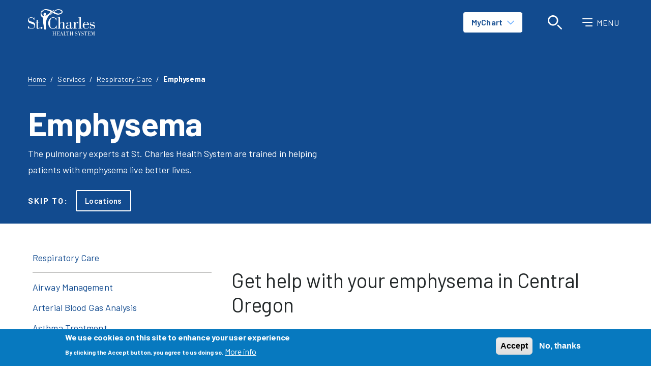

--- FILE ---
content_type: text/html; charset=UTF-8
request_url: https://stcharleshealthcare.org/services/respiratory-care/emphysema
body_size: 10658
content:
<!DOCTYPE html>
<html lang="en" dir="ltr" prefix="content: http://purl.org/rss/1.0/modules/content/  dc: http://purl.org/dc/terms/  foaf: http://xmlns.com/foaf/0.1/  og: http://ogp.me/ns#  rdfs: http://www.w3.org/2000/01/rdf-schema#  schema: http://schema.org/  sioc: http://rdfs.org/sioc/ns#  sioct: http://rdfs.org/sioc/types#  skos: http://www.w3.org/2004/02/skos/core#  xsd: http://www.w3.org/2001/XMLSchema# ">
<head>

    <!-- Google Tag Manager -->
    <script>(function(w,d,s,l,i){w[l]=w[l]||[];w[l].push({'gtm.start':
    new Date().getTime(),event:'gtm.js'});var f=d.getElementsByTagName(s)[0],
    j=d.createElement(s),dl=l!='dataLayer'?'&l='+l:'';j.async=true;j.src=
    'https://www.googletagmanager.com/gtm.js?id='+i+dl;f.parentNode.insertBefore(j,f);
    })(window,document,'script','dataLayer','GTM-NK7TTXM');</script>
    <!-- End Google Tag Manager -->

  <meta charset="utf-8" />
<meta name="description" content="Get help with your emphysema in Central Oregon Emphysema is a type of chronic obstructive pulmonary disease (COPD) that results in the destruction of the air sacs in the lungs. How does it affect your breathing? Typically, you experience less lung capacity and difficulty breathing. About 3.7 million people in the United States have been diagnosed with emphysema, making it a relatively significant respiratory disorder. It is the third most common cause of death in American adults." />
<link rel="canonical" href="https://stcharleshealthcare.org/services/respiratory-care/emphysema" />
<meta name="Generator" content="Drupal 10 (https://www.drupal.org)" />
<meta name="MobileOptimized" content="width" />
<meta name="HandheldFriendly" content="true" />
<meta name="viewport" content="width=device-width, initial-scale=1, shrink-to-fit=no" />
<style>div#sliding-popup, div#sliding-popup .eu-cookie-withdraw-banner, .eu-cookie-withdraw-tab {background: #0779bf} div#sliding-popup.eu-cookie-withdraw-wrapper { background: transparent; } #sliding-popup h1, #sliding-popup h2, #sliding-popup h3, #sliding-popup p, #sliding-popup label, #sliding-popup div, .eu-cookie-compliance-more-button, .eu-cookie-compliance-secondary-button, .eu-cookie-withdraw-tab { color: #ffffff;} .eu-cookie-withdraw-tab { border-color: #ffffff;}</style>
<script type="application/ld+json">{
    "@context": "https://schema.org",
    "@graph": [
        {
            "@type": "WebSite",
            "@id": "https://stcharleshealthcare.org/",
            "name": "St. Charles Health",
            "url": "https://stcharleshealthcare.org/",
            "potentialAction": {
                "@type": "SearchAction",
                "query": "https://stcharleshealthcare.org/search/results?keys={keys}",
                "query-input": "required name=keys"
            }
        }
    ]
}</script>
<meta http-equiv="x-ua-compatible" content="ie=edge" />
<link rel="icon" href="/sites/default/files/favicon.ico" type="image/vnd.microsoft.icon" />
<script>window.a2a_config=window.a2a_config||{};a2a_config.callbacks=[];a2a_config.overlays=[];a2a_config.templates={};</script>

  <title>Emphysema | St. Charles Health</title>
  <link rel="stylesheet" media="all" href="/sites/default/files/css/css_9H-cRRVTFnLbs2AsHygErws_G6j00eC8oMJmOJNkVRI.css?delta=0&amp;language=en&amp;theme=hge&amp;include=eJxtjEEOAiEQBD-E8iQyA7NIHOjNMJjwez140j11pSppKsVBY0f6wv0wDA8M-HSjMzGZNUQ2oZJtdf5vVcGkt-lb26hBVsrAs8ln-qmNRpZ4JVORg5Z6eFT5PVHaWJ5KmxkvsR0xJEPD3NOlR6Ypb5SQSpc" />
<link rel="stylesheet" media="all" href="/sites/default/files/css/css_rKmcssPlPonCljZGFAQ7rlRX3jTiYRzG91GeW3LDRhk.css?delta=1&amp;language=en&amp;theme=hge&amp;include=eJxtjEEOAiEQBD-E8iQyA7NIHOjNMJjwez140j11pSppKsVBY0f6wv0wDA8M-HSjMzGZNUQ2oZJtdf5vVcGkt-lb26hBVsrAs8ln-qmNRpZ4JVORg5Z6eFT5PVHaWJ5KmxkvsR0xJEPD3NOlR6Ypb5SQSpc" />
<link rel="stylesheet" media="print" href="/sites/default/files/css/css_pY0UMbt2kEURxaTNpQWWSrm9PVr-jm2QeyuG1Qf2M4M.css?delta=2&amp;language=en&amp;theme=hge&amp;include=eJxtjEEOAiEQBD-E8iQyA7NIHOjNMJjwez140j11pSppKsVBY0f6wv0wDA8M-HSjMzGZNUQ2oZJtdf5vVcGkt-lb26hBVsrAs8ln-qmNRpZ4JVORg5Z6eFT5PVHaWJ5KmxkvsR0xJEPD3NOlR6Ypb5SQSpc" />
<link rel="stylesheet" media="all" href="/sites/default/files/css/css_IeWT0msx8_VFrOxc5Cj81NdrMP-2MjfTuMSgCLe3V2Q.css?delta=3&amp;language=en&amp;theme=hge&amp;include=eJxtjEEOAiEQBD-E8iQyA7NIHOjNMJjwez140j11pSppKsVBY0f6wv0wDA8M-HSjMzGZNUQ2oZJtdf5vVcGkt-lb26hBVsrAs8ln-qmNRpZ4JVORg5Z6eFT5PVHaWJ5KmxkvsR0xJEPD3NOlR6Ypb5SQSpc" />

  

  <!-- favicons -->
  <link rel="apple-touch-icon" sizes="180x180" href="/apple-touch-icon.png">
  <link rel="icon" type="image/png" sizes="32x32" href="/favicon-32x32.png">
  <link rel="icon" type="image/png" sizes="16x16" href="/favicon-16x16.png">
  <link rel="manifest" href="/site.webmanifest">
</head>
<body class="layout-no-sidebars page-node-677 path-node node--type-hge-service-page">

<!-- Google Tag Manager (noscript) -->
<noscript><iframe src="https://www.googletagmanager.com/ns.html?id=GTM-NK7TTXM"
height="0" width="0" style="display:none;visibility:hidden"></iframe></noscript>
<!-- End Google Tag Manager (noscript) -->

<div class="bs-canvas-overlay position-fixed h-100"></div>

  <div class="dialog-off-canvas-main-canvas" data-off-canvas-main-canvas>
    
    <div id="gmapsKey" data-src="AIzaSyB081SAYbJd4N_nId68pEy0riUHmbTsdYM"></div>

      <div id="block-hgeheaderblock" class="block block-hge-header block-hge-header-block">
  
    
      <div class="content">
      


<div id="offcanvas-menu" class="header-nav">

    <a class="close-link" id="offcanvasClose"><span>Close Menu</span><i class="fal fa-times"></i></a>

          <div class="menu-cta">
                  <div>Call for Questions:</div>
        
                  <div><a href="tel:5413824321">
                          541-382-4321
                      </a></div>
              </div>
    
    <ul class="nav main-menu">
                                    <li class="nav-item">
                    <a  class="nav-link " href="https://stcharleshealthcare.org/thecenter-transition">Welcome patients from The Center! </a>
                                    </li>
                            <li class="nav-item">
                    <a  class="nav-link " href="/virtualvisits">Virtual Visits </a>
                                    </li>
                            <li class="nav-item">
                    <a  class="nav-link " href="https://mychart.stcharleshealthcare.org/mychart/Authentication/Login">Log into MyChart </a>
                                    </li>
                            <li class="nav-item">
                    <a  class="nav-link has-submenu" href="/providers?search=&amp;field_employed_value%5B1%5D=1&amp;hg_features_google_places_geocoder=&amp;proximity=25&amp;insurance_accepted=All&amp;languages_spoken=All&amp;office_or_location_name=&amp;proximity-lat=&amp;proximity-lng=">Find Providers </a>
                                            <div class="submenu">
                            <ul class="nav">
                                                                    <li class="nav-item"><a class="nav-link"  href="/providers?search=Cardiology&amp;field_employed_value%5B1%5D=1&amp;hg_features_google_places_geocoder=&amp;proximity=25&amp;insurance_accepted=All&amp;languages_spoken=All&amp;office_or_location_name=&amp;proximity-lat=&amp;proximity-lng=">Cardiologists </a></li>
                                                                    <li class="nav-item"><a class="nav-link"  href="/providers?search=Family%20Medicine&amp;field_employed_value%5B1%5D=1&amp;proximity_center%5Bcoordinates%5D%5Blat%5D=&amp;proximity_center%5Bcoordinates%5D%5Blng%5D=&amp;proximity_center%5Bgeocoder%5D%5Bhg_features_google_places_geocoder%5D=&amp;proximity=25&amp;insurance_accepted=All&amp;languages_spoken=All&amp;office_or_location_name=">Primary Care </a></li>
                                                                    <li class="nav-item"><a class="nav-link"  href="/providers?search=Obstetrics/Gynecology&amp;field_employed_value%5B1%5D=1&amp;hg_features_google_places_geocoder=&amp;proximity=25&amp;insurance_accepted=All&amp;languages_spoken=All&amp;office_or_location_name=&amp;proximity-lat=&amp;proximity-lng=">OB/GYNs </a></li>
                                                                    <li class="nav-item"><a class="nav-link"  href="/providers?search=hospitalist&amp;field_employed_value%5B1%5D=1&amp;hg_features_google_places_geocoder=&amp;proximity=25&amp;insurance_accepted=All&amp;languages_spoken=All&amp;office_or_location_name=&amp;proximity-lat=&amp;proximity-lng=">Hospitalists </a></li>
                                                                    <li class="nav-item"><a class="nav-link"  href="/providers?search=&amp;field_employed_value%5B1%5D=1&amp;hg_features_google_places_geocoder=&amp;proximity=25&amp;insurance_accepted=All&amp;languages_spoken=All&amp;office_or_location_name=&amp;proximity-lat=&amp;proximity-lng=">View all Providers </a></li>
                                                            </ul>
                        </div><!-- submenu -->
                                    </li>
                            <li class="nav-item">
                    <a  class="nav-link has-submenu" href="/locations">Locations </a>
                                            <div class="submenu">
                            <ul class="nav">
                                                                    <li class="nav-item"><a class="nav-link"  href="/locations?location_type=163">Emergency Rooms </a></li>
                                                                    <li class="nav-item"><a class="nav-link"  href="/locations?location_type=639">Urgent Care </a></li>
                                                                    <li class="nav-item"><a class="nav-link"  href="/locations?location_type=247">Primary Care </a></li>
                                                                    <li class="nav-item"><a class="nav-link"  href="/locations?location_type=1">Hospitals </a></li>
                                                                    <li class="nav-item"><a class="nav-link"  href="/locations?location_type=88">Outpatient Services </a></li>
                                                                    <li class="nav-item"><a class="nav-link"  href="/locations?location_type=89">Lab Services </a></li>
                                                                    <li class="nav-item"><a class="nav-link"  href="/locations?location_type=141">Pharmacies </a></li>
                                                                    <li class="nav-item"><a class="nav-link"  href="https://www.stcharleshealthcare.org/locations?location_type=258">Family Birthing Centers </a></li>
                                                                    <li class="nav-item"><a class="nav-link"  href="/locations">View all Locations </a></li>
                                                            </ul>
                        </div><!-- submenu -->
                                    </li>
                            <li class="nav-item">
                    <a  class="nav-link has-submenu" href="/services">Services </a>
                                            <div class="submenu">
                            <ul class="nav">
                                                                    <li class="nav-item"><a class="nav-link"  href="/services/behavioral-health">Behavioral Health </a></li>
                                                                    <li class="nav-item"><a class="nav-link"  href="/services/cardiology">Cardiology </a></li>
                                                                    <li class="nav-item"><a class="nav-link"  href="/services/cancer-care">Cancer Care </a></li>
                                                                    <li class="nav-item"><a class="nav-link"  href="/services/family-care">Family Care </a></li>
                                                                    <li class="nav-item"><a class="nav-link"  href="/services/womens-health/center-womens-health">Women&#039;s Health </a></li>
                                                                    <li class="nav-item"><a class="nav-link"  href="/services">View all Services </a></li>
                                                            </ul>
                        </div><!-- submenu -->
                                    </li>
                            <li class="nav-item">
                    <a  class="nav-link has-submenu" href="/patients">Patients </a>
                                            <div class="submenu">
                            <ul class="nav">
                                                                    <li class="nav-item"><a class="nav-link"  href="/patients/billing-and-insurance/about-your-bill">About your bill </a></li>
                                                                    <li class="nav-item"><a class="nav-link"  href="/patients/billing-and-insurance/medicare-advantage-faq">Medicare Advantage FAQs </a></li>
                                                                    <li class="nav-item"><a class="nav-link"  href="/patients/patient-guide">Patient Guide </a></li>
                                                                    <li class="nav-item"><a class="nav-link"  href="/vaccines">Get Vaccinated </a></li>
                                                                    <li class="nav-item"><a class="nav-link"  href="https://stcharleshealthcare.org/patients/patient-complaints">Compliments or Complaints </a></li>
                                                                    <li class="nav-item"><a class="nav-link"  href="/patients/your-admission-and-stay">Admissions </a></li>
                                                                    <li class="nav-item"><a class="nav-link"  href="/about-us/patient-rights">Patient Rights </a></li>
                                                                    <li class="nav-item"><a class="nav-link"  href="/patients/billing-and-insurance/patient-financial-assistance">Financial Assistance </a></li>
                                                                    <li class="nav-item"><a class="nav-link"  href="/patients/billing-and-insurance/financial-estimates">Financial Estimates/Hospital Charges </a></li>
                                                                    <li class="nav-item"><a class="nav-link"  href="/patients/veteran-and-military-programs">Veteran and Military Programs </a></li>
                                                                    <li class="nav-item"><a class="nav-link"  href="/patients/release-information">Medical Records </a></li>
                                                            </ul>
                        </div><!-- submenu -->
                                    </li>
                            <li class="nav-item">
                    <a  class="nav-link has-submenu" href="/visitors">Visitors </a>
                                            <div class="submenu">
                            <ul class="nav">
                                                                    <li class="nav-item"><a class="nav-link"  href="/visitors/contact-patient">Contact a patient </a></li>
                                                                    <li class="nav-item"><a class="nav-link"  href="/patients/your-admission-and-stay/meals">Find a meal </a></li>
                                                                    <li class="nav-item"><a class="nav-link"  href="/visitors/gift-stores">Gift Stores </a></li>
                                                                    <li class="nav-item"><a class="nav-link"  href="/visitors/visiting-hours">Visitor Guidelines </a></li>
                                                            </ul>
                        </div><!-- submenu -->
                                    </li>
                            <li class="nav-item">
                    <a  class="nav-link " href="/events">Classes &amp; Events </a>
                                    </li>
                            <li class="nav-item">
                    <a  class="nav-link " href="/news">Blog &amp; News </a>
                                    </li>
                            <li class="nav-item">
                    <a  class="nav-link " href="/st-charles-on-social">St. Charles on social </a>
                                    </li>
                            <li class="nav-item">
                    <a  target="_blank"  class="nav-link " href="https://foundation.stcharleshealthcare.org/">Give to St. Charles </a>
                                    </li>
                        </ul><!-- main-menu -->

    <ul class="nav secondary-menu">
                                    <li class="nav-item">
                    <a  class="nav-link" href="/Careers">Careers </a>
                                    </li>
                            <li class="nav-item">
                    <a  class="nav-link" href="/professionals/residency-programs">Residency Programs </a>
                                    </li>
                            <li class="nav-item">
                    <a  class="nav-link" href="/about-us/volunteer">Volunteer at St. Charles </a>
                                    </li>
                            <li class="nav-item">
                    <a  class="nav-link" href="/professionals">Medical Professionals </a>
                                    </li>
                            <li class="nav-item">
                    <a  class="nav-link" href="/st-charles-medical-group">St. Charles Medical Group </a>
                                    </li>
                            <li class="nav-item">
                    <a  class="nav-link" href="/about-us">About St. Charles Health System </a>
                                    </li>
                            <li class="nav-item">
                    <a  class="nav-link" href="https://www.stcharleshealthcare.org/sites/default/files/Documents/Patients%20Rights/FL_CMP_NoticePrivacyPractices2020.pdf">Notice of Privacy Practices </a>
                                    </li>
                        </ul><!-- secondary-menu -->


    <ul class="nav social-menu">
      <!-- facebook -->
              <li class="nav-item facebook"><a class="nav-link" href="https://www.facebook.com/STCHealth/" title="Find us on Facebook" target="_blank"><span>Find us on Facebook</span><i class="fab fa-facebook-f"></i></a></li>
            <!-- youtube -->
              <li class="nav-item youtube"><a class="nav-link" href="https://www.youtube.com/user/StCharlesHealth" title="Find us on YouTube" target="_blank"><span>Find us on YouTube</span><i class="fab fa-youtube"></i></a></li>
            <!-- twitter -->
              <li class="nav-item twitter"><a class="nav-link" href="https://twitter.com/STCHealth" title="Find us on Twitter" target="_blank"><span>Find us on Twitter</span><i class="fab fa-twitter"></i></a></li>
            <!-- linkedin -->
              <li class="nav-item linkedin"><a class="nav-link" href="https://www.linkedin.com/company/stchealth" title="Find us on LinkedIn" target="_blank"><span>Find us on LinkedIn</span><i class="fab fa-linkedin-in"></i></a></li>
              <!-- instagram -->
                    <li class="nav-item instagram"><a class="nav-link" href="https://www.instagram.com/stchealth" title="Find us on Instagram" target="_blank"><span>Find us on Instagram</span><i class="fab fa-instagram"></i></a></li>
            </ul><!-- social-menu -->


</div>
<!-- offcanvas-menu -->








<header>

    
    <div id="myChart-widget" class="dropdown-menu">
        <h5><img src="/patterns/assets/images/mychart@2x.png" alt="MyChart"></h5>
        <h6>Login</h6>
        <p><a href="https://mychart.stcharleshealthcare.org/MyChart/Authentication/Login?lang=espanol">Ver en Español</a></p>
        <p>View medical records, test results, book appointments, manage family's care, pay bills and more.</p>

        <div class="mychart-external-form">
        <iframe src="https://mychart.stcharleshealthcare.org/MyChart/Authentication/Login/LoginWidget" width="100%" height="360" allowTransparency="true" target='_parent' scrolling="no" frameborder="0" style="border:none;overflow:hidden;"></iframe>
        </div><!-- mychart-external-form -->


                                                                                                                                                                                                            

        <div class="links">
            <a href="https://mychart.stcharleshealthcare.org/mychart/accesscheck.asp" target="_blank">Sign Up</a>
            <a href="/mychart-patient-portal">What is MyChart?</a>
        </div>
    </div><!-- myChart-widget -->

    <nav id="header-navbar" class="navbar">
      <div class="container">
        <a href="/" class="navbar-brand" title="St. Charles Health System">
          <img src="/patterns/assets/images/logo-white@2x.png" alt="St. Charles Health System" class="logo-white">
          <img src="/patterns/assets/images/logo-white-ie.png" alt="St. Charles Health System" class="logo-white-ie">
          <img src="/patterns/assets/images/logo-color@2x.png" alt="St. Charles Health System" class="logo-color">
          <img src="/patterns/assets/images/logo-color-ie.png" alt="St. Charles Health System" class="logo-color-ie">
        </a>
        <ul class="navbar-nav ml-auto">
          <li class="nav-item nav-myChart">
            <a id="myChart-toggle" class="nav-link btn primary-reverse dropdown-toggle" href="#">MyChart</a>
          </li>

          <li class="nav-item header-search">
            <form id="header-search-form" class="form-inline">
              <div class="input-group">
                  <label for="globalSearchKeywords" class="sr-only">What can we help you find?</label>
                <input class="form-control" type="search" id="globalSearchKeywords">
                <div class="input-group-append">
                  <a id="navSearchSubmitBtn" href="javascript:void(0)" class="input-group-text"><span>Click to Search</span><i class="fac fa-icon-search"></i></a>
                </div>
              </div>
            </form>
          </li>
          <li class="nav-item">
            <a id="search-toggle" class="nav-link" href="#">
              <i class="fac fa-icon-search open-search"></i>
              <i class="fal fa-times close-search d-none"></i>
              <span>Search</span>
            </a>
          </li>
          <li class="nav-item">
            <a id="offcanvas-toggle" class="nav-link" href="#"><i class="fac fa-icon-nav"></i><span>Menu</span></a>
          </li>
        </ul>
      </div>
    </nav>


</header>

    </div>
  </div>




<main>
        
  <section class="hero  no-cta ">

            

  <nav role="navigation" aria-label="breadcrumb">
    <ol class="breadcrumb">
                  <li class="breadcrumb-item">
          <a href="/">Home</a>
        </li>
                        <li class="breadcrumb-item">
          <a href="/services">Services</a>
        </li>
                        <li class="breadcrumb-item">
          <a href="/services/respiratory-care">Respiratory Care</a>
        </li>
                        <li class="breadcrumb-item active">
          Emphysema
        </li>
              </ol>
  </nav>


    
    <!-- featured image responsive -->
    
    <div class="hero-inner" >

    
      <div class="container">
                

  <nav role="navigation" aria-label="breadcrumb">
    <ol class="breadcrumb">
                  <li class="breadcrumb-item">
          <a href="/">Home</a>
        </li>
                        <li class="breadcrumb-item">
          <a href="/services">Services</a>
        </li>
                        <li class="breadcrumb-item">
          <a href="/services/respiratory-care">Respiratory Care</a>
        </li>
                        <li class="breadcrumb-item active">
          Emphysema
        </li>
              </ol>
  </nav>


      
      <div class="content">

        <div class="hero-body">
        <div class="text">
                    <h1>Emphysema</h1>
          
                    The pulmonary experts at St. Charles Health System are trained in helping patients with emphysema live better lives. 
                  </div>

        <!-- Hero CTA -->
                </div>

        <div class="jump-links">
        <ul>
          <span>Skip To:</span>
          <li><a id="btnResources" data-section="#resources" href="javascript:void(0);" class="btn transparent-white">Patient Resources</a></li>
          <li><a id="btnContact" data-section="#contact" href="javascript:void(0);" class="btn transparent-white">Contact Info</a></li>
          <li><a id="btnNewsBlock" data-section="#newsBlock" href="javascript:void(0);" class="btn transparent-white">News</a></li>
          <li><a id="btnProvidersBlock" data-section="#providersBlock" href="javascript:void(0);" class="btn transparent-white">Providers</a></li>
          <li><a id="btnLocationsBlock" data-section="#locationsBlock" href="javascript:void(0);" class="btn transparent-white">Locations</a></li>
          <li><a id="btnEventsBlock" data-section="#eventsBlock" href="javascript:void(0);" class="btn transparent-white">Events</a></li>
        </ul>
        </div>

      </div><!-- content -->

    </div><!-- container -->
    </div><!-- hero-inner -->
  </section>

  <section class="main-page">
    <div class="container">
      <section class="row">
        <div class="offset-wrapper col">
          <div class="row">
                          <div class="left-sidebar col-lg-4">
                                  <div id="block-hgesidebarmenublock" class="block block-hge-sidebar-menu block-hge-sidebar-menu-block">
  
    
      <div class="content">
          <a href="#" class="sidebar-toggler btn primary" id="basicSidebarMenuToggler">
        <div class="open-text">Close menu</div>
        <div class="closed-text">View Section Menu</div>
    </a>

<nav role="navigation" class="basic-page-sidebar-menu">
    <ul class="nav flex-column">
        <a href="/services/respiratory-care" class="parent ">Respiratory Care</a>
                                    
                
            
                                    
                
            
                                    
                
            
                                    
                
            
                                    
                
            
                                    
                
            
                                    
                
            
                                    
                
            
                                    
                
            
                                    
                
            
                                    
                
            
                                    
                
            
                                    
                
            
                                    
                
            
                                    
                
            
                                    
                
            
                                    
                
            
                                    
                
            
                                    
                
            
                                    
                
            
                                    
                
            
                                    
                
            
                                    
                
            
                                    
                
            
                                    
                
            
                                    
                
            
                                    
                
            
                                    
                
            
                                    
                
            
                                    
                                                                                                            <li class="nav-item">
                            <a  href="/services/respiratory-care/airway-management" title="Airway Management" class="nav-link">Airway Management</a>
                                                    </li>
                                                                                            <li class="nav-item">
                            <a  href="/services/respiratory-care/arterial-blood-gas-analysis" title="Arterial Blood Gas Analysis" class="nav-link">Arterial Blood Gas Analysis</a>
                                                    </li>
                                                                                            <li class="nav-item">
                            <a  href="/services/respiratory-care/asthma-treatment" title="Asthma Treatment" class="nav-link">Asthma Treatment</a>
                                                    </li>
                                                                                            <li class="nav-item">
                            <a  href="/services/respiratory-care/bronchitis" title="Bronchitis" class="nav-link">Bronchitis</a>
                                                    </li>
                                                                                            <li class="nav-item">
                            <a  href="/services/respiratory-care/bronchodilator-therapy" title="Bronchodilator Therapy" class="nav-link">Bronchodilator Therapy</a>
                                                    </li>
                                                                                            <li class="nav-item">
                            <a  href="/services/respiratory-care/copd-diagnosis-and-treatment" title="COPD Diagnosis and Treatment" class="nav-link">COPD Diagnosis and Treatment</a>
                                                    </li>
                                                                                            <li class="nav-item active">
                            <a  href="/services/respiratory-care/emphysema" title="Emphysema" class="nav-link active">Emphysema</a>
                                                    </li>
                                                                                            <li class="nav-item">
                            <a  href="/services/respiratory-care/invasive-mechanical-ventilation" title="Invasive Mechanical Ventilation" class="nav-link">Invasive Mechanical Ventilation</a>
                                                    </li>
                                                                                            <li class="nav-item">
                            <a  href="/services/respiratory-care/neuromuscular-and-metabolic-disorders" title="Neuromuscular and Metabolic Disorders" class="nav-link">Neuromuscular and Metabolic Disorders</a>
                                                    </li>
                                                                                            <li class="nav-item">
                            <a  href="/services/respiratory-care/oxygen-therapy" title="Oxygen Therapy" class="nav-link">Oxygen Therapy</a>
                                                    </li>
                                                                                            <li class="nav-item">
                            <a  href="/services/respiratory-care/pneumonia" title="Pneumonia" class="nav-link">Pneumonia</a>
                                                    </li>
                                                                                            <li class="nav-item">
                            <a  href="/services/respiratory-care/pulmonary-fibrosis" title="Pulmonary Fibrosis" class="nav-link">Pulmonary Fibrosis</a>
                                                    </li>
                                                                                            <li class="nav-item">
                            <a  href="/services/respiratory-care/pulmonary-function-testing" title="Pulmonary Function Testing" class="nav-link">Pulmonary Function Testing</a>
                                                    </li>
                                                                                            <li class="nav-item">
                            <a  href="/services/respiratory-care/pulmonary-lung-hygiene" title="Pulmonary Lung Hygiene" class="nav-link">Pulmonary Lung Hygiene</a>
                                                    </li>
                                                                                            <li class="nav-item">
                            <a  href="/services/respiratory-care/pulmonary-nodule-clinic-redirect" title="Pulmonary Nodule Clinic" class="nav-link">Pulmonary Nodule Clinic</a>
                                                    </li>
                                                                                            <li class="nav-item">
                            <a  href="/services/respiratory-care/pulmonary-rehabilitation" title="Pulmonary Rehabilitation" class="nav-link">Pulmonary Rehabilitation</a>
                                                    </li>
                                    
            
                                    
                
            
                                    
                
            
                                    
                
            
                                    
                
            
                                    
                
            
                                    
                
            
                                    
                
            
                                    
                
            
        
    </ul>
</nav><!-- sidebar-menu -->
    </div>
  </div>

                              </div><!-- .left-sidebar -->
            <div class="main-content col-lg-8">
                                    <div id="block-hge-content" class="block block-system block-system-main-block">
  
    
      <div class="content">
      

  <div class="clearfix text-formatted field field--name-body field--type-text-with-summary field--label-visually_hidden">
    <div class="field__label visually-hidden">Body</div>
              <div class="field__item"><h3>Get help with your emphysema in Central Oregon</h3>

<p>Emphysema is a type of chronic obstructive pulmonary disease (COPD) that results in the destruction of the air sacs in the lungs. How does it affect your breathing? Typically, you experience less lung capacity and difficulty breathing. About 3.7 million people in the United States have been diagnosed with emphysema, making it a relatively significant respiratory disorder. It is the third most common cause of death in American adults.&nbsp;&nbsp;</p>

<h4>What causes emphysema?</h4>

<p>Smoking, especially if you have either smoked for many years or been exposed to significant secondhand smoke, is the most common cause of emphysema. Other factors include:</p>

<ul>
	<li>Breathing in dust particles or chemical fumes</li>
	<li>Exposure to air pollution</li>
	<li>Family history of alpha-1 antitrypsin deficiency</li>
	<li>Jobs working with livestock, grain, textiles or coal</li>
	<li>Preexisting lung disease</li>
</ul>

<p>The most common symptom of emphysema is shortness of breath, which develops over time and can ultimately lead to emphysema. St. Charles treats symptoms of emphysema with smoking cessation therapy, bronchodilators, anti-inflammatory drugs, and pulmonary rehabilitation to improve breathing through coughing and breathing exercises. Living healthier can also help. Doing things like exercising regularly, avoiding respiratory irritants and cold air, and stopping smoking can slow the progression of the disease and decrease the risk of complications.</p>

<h3>Talk with your doctor about how St. Charles can help</h3>

<p>Want to learn more about the St. Charles Heart and Lung Center in Central Oregon or need to schedule an appointment? Please call us today at 541-706-7715.</p>

<p>&nbsp;</p>

<p><em>The emphysema experts at the St. Charles Heart and Lung Center are here to help you breathe easier.</em></p>
</div>
          </div>



<!-- related treatments and services -->

<!-- next steps "getting started" section -->

    </div>
  </div>


    

                          </div><!-- .main-content -->
          </div><!-- row -->
        </div><!-- offset-wrapper -->

        
      </section>
    </div><!-- container -->

  </section>

  <!-- callouts -->
  
  <!-- patient resources -->
  
  <!-- contact information -->
  
  
      
  
      
  
      <div id="block-hgeserviceslocationsblock" class="block block-hge-services block-hge-services-locations-block">
  
    
      <div class="content">
          <section class="locations-at-service jump-section" id="locationsBlock">
        <div class="container">
            <div class="row">
                <div class="col-sm-12 heading">
                    <h2>Locations</h2>
                </div><!-- heading -->
            </div><!-- row -->
            <div class="row">
                <div class="col-sm-12 grid">
                                        <div class="card">
                        <div class="card-body">
                            <div class="col">
                                <h6>Bend Pulmonary Clinic</h6>
                                <p>
                                    2500 Northeast Neff Road<br>
                                                                        Bend, OR 97701
                                </p>
                                <a title="Click to call location phone number" href="541-706-7715">(541) 706-7715</a>
                            </div>
                            <div class="col">
                                                                    <img src="/sites/default/files/2019-12/Flourish_August-4-heartandlung.jpg" alt="St. Charles Heart and Lung Center in Bend" />
                                                            </div>
                        </div><!-- card-body -->
                        <div class="card-footer">
                            <a title="Click to view location info" href="/locations/bend-pulmonary-clinic">View More Info</a>
                        </div><!-- card-footer -->
                    </div><!-- card -->
                                    </div><!-- grid -->
            </div><!-- row -->
            <div class="row grid-footer">
                <div class="col-3 col-sm-6">
                    <span>1 of 1</span>
                </div>
                <div class="col-9 col-sm-6">
                    <a href="/locations?services=677" title="View more locations" class="btn transparent-white">View more locations</a>
                </div>
            </div><!-- row -->
        </div><!-- container -->
    </section><!-- locations-at-service -->

    </div>
  </div>

  
      <div id="block-hge-hgeserviceseventsblock" class="block block-hge-services block-hge-services-events-block">
  
    
      <div class="content">
          <div class="empty"></div><!-- empty -->

    </div>
  </div>

  
  
</main>

    <div id="block-hgefooterblock" class="block block-hge-footer block-hge-footer-block">
  
    
      <div class="content">
      <footer>
  <div class="container">

    <div class="row logo-search">
      <div class="col col-md-6 logo">
        <a href="/" title="St. Charles Health System"><img src="/patterns/assets/images/logo-white@2x.png" alt="St. Charles Health System"></a>
      </div>
      <div class="col col-md-6 search">
          <label for="footerSearchInput" class="sr-only">What can we help you find?</label>
          <input type="text" class="form-control" id="footerSearchInput" placeholder="Search...">
          <a id="footerSearchInputBtn" title="Submit search"><span class="sr-only">Click to search</span>
            <i class="fac fa-icon-search"></i>
          </a>
      </div><!-- col -->
    </div>

        <div class="row menu">
      <div class="col">
        <ul>
                    <li>
            <h5>About St. Charles</h5>
                        <ul>
                            <li><a  href="/about-us/st-charles-annual-report" title="Annual Report">Annual Report</a></li>
                            <li><a  href="/about-us/patient-rights" title="Patient Rights">Patient Rights</a></li>
                            <li><a  href="https://www.stcharleshealthcare.org/sites/default/files/Documents/Patients%20Rights/FL_CMP_NoticePrivacyPractices2020.pdf" title="Notice of Privacy Practices">Notice of Privacy Practices</a></li>
                            <li><a  href="https://stcharleshealthcare.org/sites/default/files/Documents/Patients%20Rights/PS_CMP_Nondisc-Notice_2024.pdf" title="Notice of Nondiscrimination">Notice of Nondiscrimination</a></li>
                            <li><a  href="https://foundation.stcharleshealthcare.org/" title="Give to St. Charles">Give to St. Charles</a></li>
                            <li><a  href="/about-us/our-vision-mission-and-values" title="Our Mission &amp; Values">Our Mission &amp; Values</a></li>
                            <li><a  href="/patients/quality" title="Quality">Quality</a></li>
                            <li><a  href="/about-us/communications-contacts" title="Media Contacts">Media Contacts</a></li>
                            <li><a  href="https://stcharleshealthcare.org/news" title="Blog and News">Blog and News</a></li>
                            <li><a  href="/form/website-feedback" title="Share your experience">Share your experience</a></li>
                            <li><a  href="https://www.stcharleshealthcare.org/capital-projects" title="Capital Projects">Capital Projects</a></li>
                            <li><a  href="/about-us" title="More About St. Charles">More About St. Charles</a></li>
                          </ul>
                      </li>
                    <li>
            <h5>Find Care</h5>
                        <ul>
                            <li><a  href="/providers?search=&amp;field_employed_value%5B1%5D=1&amp;hg_features_google_places_geocoder=&amp;proximity=25&amp;insurance_accepted=All&amp;languages_spoken=All&amp;office_or_location_name=&amp;proximity-lat=&amp;proximity-lng=" title="Find St. Charles Providers">Find St. Charles Providers</a></li>
                            <li><a  href="/locations" title="Locations">Locations</a></li>
                            <li><a  href="/services" title="Services">Services</a></li>
                            <li><a  href="/patients" title="Patients">Patients</a></li>
                            <li><a  href="/patients/veteran-and-military-programs" title="Veteran &amp; Military Programs">Veteran &amp; Military Programs</a></li>
                            <li><a  href="/visitors" title="Visitors">Visitors</a></li>
                            <li><a  href="/events" title="Classes &amp; Events">Classes &amp; Events</a></li>
                            <li><a  href="/patients/billing-and-insurance/standard-list-hospital-charges" title="Price Transparency">Price Transparency</a></li>
                          </ul>
                      </li>
                    <li>
            <h5>Community Health</h5>
                        <ul>
                            <li><a  href="/community-health/community-benefit-programs" title="Community Benefit Programs">Community Benefit Programs</a></li>
                            <li><a  href="/community-health/community-benefit-grants-and-sponsorships" title="Community Benefit Grants and Sponsorships">Community Benefit Grants and Sponsorships</a></li>
                            <li><a  href="/community-health/community-health-needs-assessment" title="Community Health Needs Assessment">Community Health Needs Assessment</a></li>
                          </ul>
                      </li>
                    <li>
            <h5>Medical Professionals</h5>
                        <ul>
                            <li><a  href="https://careers.stcharleshealthcare.org/" title="Find Careers">Find Careers</a></li>
                            <li><a  href="/professionals/medical-credentialing" title="Medical Staff Services">Medical Staff Services</a></li>
                            <li><a  href="/professionals/continuing-medical-education" title="Continuing Medical Education">Continuing Medical Education</a></li>
                            <li><a  href="/professionals/procedural-documentation-and-scheduling" title="Procedure Scheduling">Procedure Scheduling</a></li>
                            <li><a  href="/professionals/transfer-center" title="Transfer Center">Transfer Center</a></li>
                            <li><a  href="https://www.stcharleshealthcare.org/epiccare-link" title="EpicCare Link">EpicCare Link</a></li>
                            <li><a  href="https://gateway.scmc.org/vpn/index.html" title="Gateway for Caregivers">Gateway for Caregivers</a></li>
                            <li><a  href="https://www.myworkday.com/wday/authgwy/stcharles/login.htmld?returnTo=/stcharles/d/home.htmld" title="Online Learning">Online Learning</a></li>
                            <li><a  href="/professionals" title="More for Medical Professionals">More for Medical Professionals</a></li>
                          </ul>
                      </li>
                  </ul>
      </div>
    </div><!-- menu -->
    
    <div class="row social-contact">
      <div class="col col-lg-6 social">
        <h5>Follow Us:</h5>
        <ul>
          <!-- facebook -->
                      <li class="facebook"><a href="https://www.facebook.com/STCHealth/" title="Find us on Facebook" target="_blank"><span>Find us on Facebook</span><i class="fab fa-facebook-f"></i></a></li>
                    <!-- youtube -->
                      <li class="youtube"><a href="https://www.youtube.com/user/StCharlesHealth" title="Find us on YouTube" target="_blank"><span>Find us on YouTube</span><i class="fab fa-youtube"></i></a></li>
                    <!-- twitter -->
                      <li class="twitter"><a href="https://twitter.com/STCHealth" title="Find us on Twitter" target="_blank"><span>Find us on Twitter</span><i class="fab fa-twitter"></i></a></li>
                    <!-- linkedin -->
                      <li class="linkedin"><a href="https://www.linkedin.com/company/stchealth" title="Find us on LinkedIn" target="_blank"><span>Find us on LinkedIn</span><i class="fab fa-linkedin-in"></i></a></li>
                    <!-- instagram -->
                       <li class="instagram"><a href="https://www.instagram.com/stchealth" title="Find us on Instagram" target="_blank"><span>Find us on Instagram</span><i class="fab fa-instagram"></i></a></li>
          
        </ul>
      </div><!-- social-contact -->

      <div class="col col-lg-6 contact">
        <h5>Call for Questions:</h5>        <h5><a title="Call for Questions:" href="tel:5413824321">541-382-4321</a></h5>      </div>
    </div>

    <div class="row copyright"> <!-- is the privacy policy part of the footer info section> -->
      <div class="col">
                  <p>Copyright &copy; 2026 St. Charles Health System. All rights reserved. | <a href="https://www.stcharleshealthcare.org/sites/default/files/Documents/Patients%20Rights/FL_CMP_NoticePrivacyPractices2020.pdf" title="Privacy Policy">Notice of Privacy Practices</a> |  <a href="https://www.stcharleshealthcare.org/sites/default/files/Documents/Patients%20Rights/FL_CMP_NoticePrivacyPractices2020-SP.pdf" title="Política de privacidad">Política de privacidad</a> | <a href="https://www.stcharleshealthcare.org/sites/default/files/Documents/Patients%20Rights/PatientRightsFlyer8.5x14-0920v5.pdf" title="Patient Rights">Patient Rights</a> | <a href="https://www.stcharleshealthcare.org/sites/default/files/Documents/Patients%20Rights/PatientRightsFlyer-0920-Spanish.pdf" title="Derechos de los pacientes">Derechos de los pacientes</a></p>
              </div>
    </div> <!-- end copyright -->

  </div> <!-- end container -->

</footer>

    </div>
  </div>
<div id="block-hge-videowrapper" class="block block-block-content block-block-content2ef74ca6-96a3-4850-9847-fc7c85672d1e">
  
    
      <div class="content">
      
            <div class="clearfix text-formatted field field--name-body field--type-text-with-summary field--label-hidden field__item"><style type="text/css">.videoWrapper {
    position: relative;
    padding-bottom: 56.25%; /* 16:9 */
    height: 0;
}
.videoWrapper iframe {
    position: absolute;
    top: 0;
    left: 0;
    width: 100%;
    height: 100%;
}
</style></div>
      
    </div>
  </div>


  </div>


<script type="application/json" data-drupal-selector="drupal-settings-json">{"path":{"baseUrl":"\/","pathPrefix":"","currentPath":"node\/677","currentPathIsAdmin":false,"isFront":false,"currentLanguage":"en"},"pluralDelimiter":"\u0003","suppressDeprecationErrors":true,"eu_cookie_compliance":{"cookie_policy_version":"1.0.0","popup_enabled":true,"popup_agreed_enabled":false,"popup_hide_agreed":false,"popup_clicking_confirmation":false,"popup_scrolling_confirmation":false,"popup_html_info":"\u003Cdiv aria-labelledby=\u0022popup-text\u0022  class=\u0022eu-cookie-compliance-banner eu-cookie-compliance-banner-info eu-cookie-compliance-banner--opt-in\u0022\u003E\n  \u003Cdiv class=\u0022popup-content info eu-cookie-compliance-content\u0022\u003E\n        \u003Cdiv id=\u0022popup-text\u0022 class=\u0022eu-cookie-compliance-message\u0022 role=\u0022document\u0022\u003E\n      \u003Ch2\u003EWe use cookies on this site to enhance your user experience\u003C\/h2\u003E\u003Cp\u003EBy clicking the Accept button, you agree to us doing so.\u003C\/p\u003E\n              \u003Cbutton type=\u0022button\u0022 class=\u0022find-more-button eu-cookie-compliance-more-button\u0022\u003EMore info\u003C\/button\u003E\n          \u003C\/div\u003E\n\n    \n    \u003Cdiv id=\u0022popup-buttons\u0022 class=\u0022eu-cookie-compliance-buttons\u0022\u003E\n            \u003Cbutton type=\u0022button\u0022 class=\u0022agree-button eu-cookie-compliance-secondary-button button button--small\u0022\u003EAccept\u003C\/button\u003E\n              \u003Cbutton type=\u0022button\u0022 class=\u0022decline-button eu-cookie-compliance-default-button button button--small button--primary\u0022\u003ENo, thanks\u003C\/button\u003E\n          \u003C\/div\u003E\n  \u003C\/div\u003E\n\u003C\/div\u003E","use_mobile_message":false,"mobile_popup_html_info":"\u003Cdiv aria-labelledby=\u0022popup-text\u0022  class=\u0022eu-cookie-compliance-banner eu-cookie-compliance-banner-info eu-cookie-compliance-banner--opt-in\u0022\u003E\n  \u003Cdiv class=\u0022popup-content info eu-cookie-compliance-content\u0022\u003E\n        \u003Cdiv id=\u0022popup-text\u0022 class=\u0022eu-cookie-compliance-message\u0022 role=\u0022document\u0022\u003E\n      \n              \u003Cbutton type=\u0022button\u0022 class=\u0022find-more-button eu-cookie-compliance-more-button\u0022\u003EMore info\u003C\/button\u003E\n          \u003C\/div\u003E\n\n    \n    \u003Cdiv id=\u0022popup-buttons\u0022 class=\u0022eu-cookie-compliance-buttons\u0022\u003E\n            \u003Cbutton type=\u0022button\u0022 class=\u0022agree-button eu-cookie-compliance-secondary-button button button--small\u0022\u003EAccept\u003C\/button\u003E\n              \u003Cbutton type=\u0022button\u0022 class=\u0022decline-button eu-cookie-compliance-default-button button button--small button--primary\u0022\u003ENo, thanks\u003C\/button\u003E\n          \u003C\/div\u003E\n  \u003C\/div\u003E\n\u003C\/div\u003E","mobile_breakpoint":768,"popup_html_agreed":false,"popup_use_bare_css":false,"popup_height":"auto","popup_width":"100%","popup_delay":1000,"popup_link":"https:\/\/www.stcharleshealthcare.org\/sites\/default\/files\/Documents\/Patients%20Rights\/FL_CMP_NoticePrivacyPractices2020.pdf","popup_link_new_window":true,"popup_position":false,"fixed_top_position":true,"popup_language":"en","store_consent":false,"better_support_for_screen_readers":false,"cookie_name":"","reload_page":false,"domain":"","domain_all_sites":false,"popup_eu_only":false,"popup_eu_only_js":false,"cookie_lifetime":100,"cookie_session":0,"set_cookie_session_zero_on_disagree":0,"disagree_do_not_show_popup":false,"method":"opt_in","automatic_cookies_removal":true,"allowed_cookies":"","withdraw_markup":"\u003Cbutton type=\u0022button\u0022 class=\u0022eu-cookie-withdraw-tab\u0022\u003EPrivacy settings\u003C\/button\u003E\n\u003Cdiv aria-labelledby=\u0022popup-text\u0022 class=\u0022eu-cookie-withdraw-banner\u0022\u003E\n  \u003Cdiv class=\u0022popup-content info eu-cookie-compliance-content\u0022\u003E\n    \u003Cdiv id=\u0022popup-text\u0022 class=\u0022eu-cookie-compliance-message\u0022 role=\u0022document\u0022\u003E\n      \u003Ch2\u003EWe use cookies on this site to enhance your user experience\u003C\/h2\u003E\u003Cp\u003EYou have given your consent for us to set cookies.\u003C\/p\u003E\n    \u003C\/div\u003E\n    \u003Cdiv id=\u0022popup-buttons\u0022 class=\u0022eu-cookie-compliance-buttons\u0022\u003E\n      \u003Cbutton type=\u0022button\u0022 class=\u0022eu-cookie-withdraw-button  button button--small button--primary\u0022\u003EWithdraw consent\u003C\/button\u003E\n    \u003C\/div\u003E\n  \u003C\/div\u003E\n\u003C\/div\u003E","withdraw_enabled":false,"reload_options":0,"reload_routes_list":"","withdraw_button_on_info_popup":false,"cookie_categories":[],"cookie_categories_details":[],"enable_save_preferences_button":true,"cookie_value_disagreed":"0","cookie_value_agreed_show_thank_you":"1","cookie_value_agreed":"2","containing_element":"body","settings_tab_enabled":false,"olivero_primary_button_classes":" button button--small button--primary","olivero_secondary_button_classes":" button button--small","close_button_action":"close_banner","open_by_default":true,"modules_allow_popup":true,"hide_the_banner":false,"geoip_match":true,"unverified_scripts":[]},"user":{"uid":0,"permissionsHash":"2f7578172894dbc2b961114a565bc065496d981eb632dabc731609faa00d3977"}}</script>
<script src="/sites/default/files/js/js_o6kv_s-XTffqMOFOlHUnrRhltV5mvTxeAEk3EFw6JPE.js?scope=footer&amp;delta=0&amp;language=en&amp;theme=hge&amp;include=eJxti0EOgCAMwD6E8iQyYOLi3MiYB36vB-PJU5smhVpdQWaEV9bNVDxkVR9u0FMGM9LYWDPwMnwySQt4paJ6ED44OxNIwfgXw97wm4tR93EDgowt2A"></script>
<script src="https://static.addtoany.com/menu/page.js" defer></script>
<script src="/sites/default/files/js/js__lc7pLm7KllloY6xPNxL5yBBPcjSOUVklpCset_0HKs.js?scope=footer&amp;delta=2&amp;language=en&amp;theme=hge&amp;include=eJxti0EOgCAMwD6E8iQyYOLi3MiYB36vB-PJU5smhVpdQWaEV9bNVDxkVR9u0FMGM9LYWDPwMnwySQt4paJ6ED44OxNIwfgXw97wm4tR93EDgowt2A"></script>

<script>(function(){function c(){var b=a.contentDocument||a.contentWindow.document;if(b){var d=b.createElement('script');d.innerHTML="window.__CF$cv$params={r:'9be581e8ce9610c2',t:'MTc2ODQ4MTUxNg=='};var a=document.createElement('script');a.src='/cdn-cgi/challenge-platform/scripts/jsd/main.js';document.getElementsByTagName('head')[0].appendChild(a);";b.getElementsByTagName('head')[0].appendChild(d)}}if(document.body){var a=document.createElement('iframe');a.height=1;a.width=1;a.style.position='absolute';a.style.top=0;a.style.left=0;a.style.border='none';a.style.visibility='hidden';document.body.appendChild(a);if('loading'!==document.readyState)c();else if(window.addEventListener)document.addEventListener('DOMContentLoaded',c);else{var e=document.onreadystatechange||function(){};document.onreadystatechange=function(b){e(b);'loading'!==document.readyState&&(document.onreadystatechange=e,c())}}}})();</script><script defer src="https://static.cloudflareinsights.com/beacon.min.js/vcd15cbe7772f49c399c6a5babf22c1241717689176015" integrity="sha512-ZpsOmlRQV6y907TI0dKBHq9Md29nnaEIPlkf84rnaERnq6zvWvPUqr2ft8M1aS28oN72PdrCzSjY4U6VaAw1EQ==" data-cf-beacon='{"version":"2024.11.0","token":"edfe81556b16439caea65f1644244168","server_timing":{"name":{"cfCacheStatus":true,"cfEdge":true,"cfExtPri":true,"cfL4":true,"cfOrigin":true,"cfSpeedBrain":true},"location_startswith":null}}' crossorigin="anonymous"></script>
</body>
</html>


--- FILE ---
content_type: text/javascript; charset=utf-8
request_url: https://mychart.stcharleshealthcare.org/MyChart/bundles/core-5-en-US?v=2mLaZRdQ8IRFwr42ViOFQ_1fvOdvZ21WMHyfzmQg-Eg1
body_size: 33400
content:
$$WPComp.VB6Component=function WPComp$VB6Component(t){t=t||{},this._componentClick=t._componentClick||function(){},this.Url=makeLink("inside.asp?mode="+(t.Mode||this.Mode)+"&co=true"),this.DontSetH2AsTitle=t.DontSetH2AsTitle||!1,this.Components$ViewComponent(t)},$$WPComp.VB6Component.prototype={Mode:"",Class:"VB6Component",DontSetH2AsTitle:!1,html:function WPComp$VB6Component$html(t){var e=new Array;e=this.getInfoButtonData(t),t=this.cleanResponse(t);var n=dangerou$.parseHtml("<div>"+t+"</div>"),o=n.find("h2");this.DontSetH2AsTitle||1===o.length&&(this.setTitle(o.text(),this._Title.Buttons,this._Title.Image,this.IsClosable),o.remove()),this.Components$ViewComponent$html(n.html()),this.setInfoButtonData(e)},dispose:function WPComp$VB6Component$dispose(t){this._isDisposed||(this.$container.find("form").each((function(){WP.Validators&&delete WP.Validators.Forms[this.id]})),this.Components$ViewComponent$dispose(t))},cleanResponse:function WPComp$VB6Component$cleanResponse(t){return dangerou$.parseHtml(t).find("#main").html()},getInfoButtonData:function WPComp$VB6Component$getInfoButtonData(t){var e,n,o,i,s=8,a=0,l=0,p=new Array;do{s=t.indexOf('type="text/javascript">var info = WP.Controls.InfoButton',a),a=t.indexOf("<\/script>",s),-1!==s&&(e=t.indexOf("HTMLUnencode",s),n=t.substring(s+82,e-4),o=t.indexOf('"), "popupparentdiv',s),i=t.substring(e+14,o),p[l]={},p[l].id=n,p[l].info=i,l+=1)}while(-1!==s);return p},setInfoButtonData:function WPComp$VB6Component$setInfoButtonData(t){var e=0;if(null!==t&&null!==t.length){for(e=0;e<t.length;e++)$afe.select("#"+t[e].id).safeAttr("data-info",t[e].info).safeAttr("data-id","infobutton");this.setInfoButtonBubbles()}},setInfoButtonBubbles:function WPComp$VB6Component$setInfoButtonBubbles(){var t,e,n=$afe.select("div[data-id='infobutton']");if(n.length>0)for(e=0;e<n.length;e++)0===$afe.select("#"+n[e].id+" .popupiconcontainer").length&&(t=$afe.select("#"+n[e].id),WP.Controls.InfoButton(document.getElementById(n[e].id),HTMLUnencode(t.safeAttr("data-info")),"popupparentdiv_"+n[e].id,null,"",null,null,null,null,null))}},$$WPComp.VB6Component.extend("Components.ViewComponent"),$$WPUtil.guaranteeExistence($$WPUtil,"ComponentFactory.HomePage"),$$WPUtil.ComponentFactory.vb6Mode=function CF$byMode(t,e,n){return(n=n||{}).Mode=t+"&"+e,n._mode=t,n._otherParameters=e,n.copy=n.copy||function(t){return t.Html=t.Html||this.$content.get(0).innerHTML,$$WPUtil.ComponentFactory.vb6Mode(this._mode,this._otherParameters)},new $$WPComp.VB6Component(n)},$$WPUtil.ComponentFactory.HomePage.quickLinks=function CF$quickLinks(t){return(t=t||{}).Class=t.Class||"",t.Class+=" quickLinks list hoverable",t.copy=t.copy||function(t){return t.Html=t.Html||this.$content.get(0).innerHTML,$$WPUtil.ComponentFactory.HomePage.quickLinks(t)},t.html=function(t){$$WP.Components.VB6Component.prototype.html.apply(this,[t]),this.$content.find("#links").children("a").length?this.$container.hasClass("vertical")||$$WP.Behaviors.matchRowHeights(this.$content,"#links a"):this.hide()},$$WPUtil.ComponentFactory.vb6Mode("","widgetName=quickLinks",t)},$$WPUtil.ComponentFactory.HomePage.news=function CF$news(t){return(t=t||{}).Class=t.Class||"",t.Class+=" news",t.copy=t.copy||function(t){return t.Html=t.Html||this.$content.get(0).innerHTML,$$WPUtil.ComponentFactory.HomePage.news(t)},t.Components$VB6Component$cleanResponse=$$WPComp.VB6Component.prototype.cleanResponse,t.cleanResponse=function(t){var e=(t=this.Components$VB6Component$cleanResponse(t).replace(/ id="[^"]+"/gim,"")).indexOf("\x3c!-- Start Section Block --\x3e")+28;return e>27&&(t=t.substring(e,t.indexOf("\x3c!-- End Section Block --\x3e",e))),t},$$WPUtil.ComponentFactory.vb6Mode("","widgetName=staticNews",t)},$$WPUtil.ComponentFactory.HomePage.alerts=function CF$alerts(t){return(t=t||{}).Class=t.Class||"",t.Class+=" Alerts",t.SupportAnimations=!1!==t.SupportAnimations,t.copy=t.copy||function CF$alerts$copy(t){return t.Html=t.Html||this.$content.get(0).innerHTML,$$WPUtil.ComponentFactory.HomePage.alerts(t)},t.Components$VB6Component$html=$$WPComp.VB6Component.prototype.html,t.html=t.html||function CF$alerts$html(t){this.Components$VB6Component$html(t),this.$content.find("#alertspanel-autowaitlist").length>0||this.$content.find("#alertspanel-expiredautowaitlist").length>0?$$WPUtil.ComponentFactory.HomePage.AutoWaitList(0,null):0===this.$content.find("a").length&&this.$container.addClass("noinfo");var e=this.$content.find("[data-alertid='alertspanel-notificationreview']");if(e.length>0){var n=JSON.parse($(e[0]).html());$$WPUtil.guaranteeExistence($$WP,"Preferences.NotificationsReviewAlertComponent");var o=new $$WP.Preferences.NotificationsReviewAlertComponent(n);$$WPUtil.ComponentFactory.HomePage.ShowNotificationAlertAsPopup(o),1===this.$content.find("#alerts div").length&&this.hide()}},$$WPUtil.ComponentFactory.vb6Mode("","widgetName=alerts",t)},$$WPUtil.ComponentFactory.HomePage.ShowNotificationAlertAsPopup=function CF$ShowNotificationAlertAsPopup(t){var e=new $$WPContain.Popup({positioningFunction:$$WPContain.Positions.InsideNearTop,Components:t,IsClosable:!t.Data.emailRequired,TitleText:null,Size:$$WPContain.Popup.SizeEnum.MEDIUM,Class:"notificationreview",BackButtonText:$$WP.Strings.get("AskLaterExitPopup","notifications.notificationalert")});t.show(),e.show(!0),$$WP.FormValidation.initializeDOMSubtree($afe.select("#updateform")),setupButtoncheck()},$$WPUtil.guaranteeExistence($$WPUtil,"ComponentFactory.Clinical"),$$WPUtil.ComponentFactory.Clinical.goals=function CF$goals(t){(t=t||{}).DontSetH2AsTitle=!0,t.Class=t.Class||"",t.Class+=" goalsvb6",t.SupportAnimations=!1!==t.SupportAnimations;var e,n,o=t.RegistryID||"";return n="section=1&widgetMode=1&registryid="+o,e=""===o?"goalsreview":"mycondition",t.Components$VB6Component$html=$$WPComp.VB6Component.prototype.html,t.html=t.html||function CF$goals$html(e){var n,o,i,s,a,l,p,r,$,m,c,C;this.Components$VB6Component$html(e),o=$$WP.Strings.getForTemplate("graphlabel","Clinical.Goals"),i=$$WP.Strings.getForTemplate("tablelabel","Clinical.Goals"),s=[new $$WPComp.ComplexObjects.Button(o,"","graphButton selected","graph"),new $$WPComp.ComplexObjects.Button(i,"","tableButton","table")],p=new $$WPComp.ComplexObjects.ButtonBar("","","goaltitle","",""),$=new $$WPComp.ComplexObjects.ButtonBar("","","goalrecentvalue","",""),c=new $$WPComp.ComplexObjects.ButtonBar("","","goalbuttonlist",$$WPUtil.copyObject(s),$$WPComp.TITLEBARIDENTIFIER),r=$afe.renderTemplate($$WP.Templates.Core.ButtonBar,p),m=$afe.renderTemplate($$WP.Templates.Core.ButtonBar,$),C=$afe.renderTemplate($$WP.Templates.Core.ButtonBar,c),this.$content.safePrepend(C),this.$content.safePrepend(m),this.$content.safePrepend(r),l=$$WP.SimpleTemplates.Anchor({href:"#",class:"focusanchor",name:"goalmaintop",title:$$WP.Strings.get("showing_clicked_goal_details","Clinical.Goals")}),$$WP.Strings.setDisplayText(l,"showing_clicked_goal_details","Clinical.Goals"),this.$content.safePrepend(l),loadGraphs(),a=t._selectedIndex||0,n=$afe.select(".goalslarge .goalslist").find("[data-index='"+a+"']").safeAttr("id"),t._showSelectedGoalGraph(n)},t._componentClick=function(e){return t._switchTableGraph(e),!1},$$WPUtil.ComponentFactory.vb6Mode(e,n,t)},$$WPUtil.ComponentFactory.Clinical.TestResultDetails=function CF$testResults(t){(t=t||{}).DontSetH2AsTitle=!0,t.Class=t.Class||"",t.SupportAnimations=!1!==t.SupportAnimations;t.RegistryID;return t.Components$VB6Component$html=$$WPComp.VB6Component.prototype.html,t.Components$VB6Component$cleanResponse=$$WPComp.VB6Component.prototype.cleanResponse,t.cleanResponse=function(t){t=this.Components$VB6Component$cleanResponse(t);var e=dangerou$.parseHtml(t),n=e.filter(".title"),o=e.filter(".cptLink"),i=e.filter(".tabcontainer");return i.removeClass("tabcontainer"),n.find("div#assistiveicons").remove(),i.find(".navparent").remove(),$afe.jq(document.createElement("div")).safeAppend(n).safeAppend(o).safeAppend(i).html()},$$WPUtil.ComponentFactory.vb6Mode("labdetail",undefined,t)};;
/*! Copyright (c) Epic Systems Corporation 2014-2016 */
$$WPComp.TemplateComponent=function WPComp$TemplateComponent(t){this.Components$Component(t)},$$WPComp.TemplateComponent.prototype={Url:makeLink(""),Data:{},template:function WPComp$TemplateComponent$template(t){$$WP.Debug.logError("Descendents of TemplateComponent must implement the template property (or pass it in the settings bag).")},setData:function WPComp$TemplateComponent$set(t){(t=t||{}).ComponentNumber=this.ComponentNumber,this.Data=t,this.refresh()},refresh:function WPComp$TemplateComponent$refresh(){var t=Array.isArray(this.Data)?{dataElement:this.Data}:this.Data;try{this.html(this.template(t).trim())}catch(t){throw"Failed to execute the template for component"+this.ComponentNumber}},copy:function WPComp$Template$copy(t){return(t=t||{}).Data=this.Data,this.Components$Component$copy(t)},show:function WPComp$Template$show(){this._shownOnce||this._isDisposed||this.setData(this.Data),this.Components$Component$show()},load:function WPComp$Template$load(t,e,o,n){return this.makeRequest({success:this.setData,dataType:"json",data:n,type:"POST",url:t||this.Url},o||"load",e)}},$$WPComp.TemplateComponent.extend("Components.Component");;
/*! Copyright (c) Epic Systems Corporation 2014-2016 */
$$WPComp.InlineLoadingComponent=function WPComp$InlineLoadingComponent(n){this.Components$TemplateComponent(n),this.addEventListener("resize",this._resize)},$$WPComp.InlineLoadingComponent.prototype={CommunicationsIndicator:!1,$PermanentParent:null,template:$$WP.Templates.Core.loading,Data:{PrimaryMessage:$$WP.Strings.getForTemplate("GenericLoadingMessage","Global"),ExtraMessage:""},IsClosable:!1,TitleText:null,ToolbarButtons:null,Class:"inlineloading",show:function WPComp$InlineLoadingComponent$show(n){n=this.$PermanentParent||n,0===this.$container.parent().length&&this.$container.safeInsertBefore(n.children(".content")),this.Components$TemplateComponent$show()},_resize:function(){return!1}},$$WPComp.InlineLoadingComponent.extend("Components.TemplateComponent");;
/*! Copyright (c) Epic Systems Corporation 2016-2018 */
$$WPComp.InlineLoadingComponentWithSources=function WPComp$InlineLoadingComponentWithSources(t){this.Components$TemplateComponent(t),null!==this.AreaName&&(this.Url=makeLink("Loading/GetStatus?AreaName="+this.AreaName)),this.addEventListener("resize",this._resize),$$WP.CommunityUtilities.hasCommunityLinks()||(this.Url="")},$$WPComp.InlineLoadingComponentWithSources.prototype={CommunicationsIndicator:!1,$PermanentParent:null,Url:makeLink("Loading/GetStatus"),template:$$WP.Templates.Core.loading,IsClosable:!1,TitleText:null,ToolbarButtons:null,Class:"inlineloading withsources",stopGetStatus:!1,AreaName:null,statusIsCount:!1,setData:function(t){t.DataFromMultipleSources=!0,this.Components$TemplateComponent$setData(t),this.success(t)},success:function WPComp$InlineLoadingComponentWithSources$success(t){$$WP.Strings.setDefaultNamespace("community.externaljump");var n,e,i,s,o=0,a="";if($$WP.CommunityUtilities.hasCommunityLinks()){if(t&&t.Organizations&&t.Organizations.length>0&&!this.stopGetStatus){for(i=0;i<t.Organizations.length;i++){var r=t.Organizations[i];if(1!==r.Status&&7!==r.Status){if(r.Organization&&null!==r.Organization.OrganizationName){s=r.Organization;break}}else o++}o===t.Organizations.length&&(n=$$WP.Strings.get("CommunityLoadingStatus")),s||(s=t.Organizations[0].Organization),$$WP.Strings.setOrganization(s),$$WP.Strings.addMnemonic("@MYCHART@LOADEDORGS@",o),$$WP.Strings.addMnemonic("@MYCHART@TOTALORGS@",t.Organizations.length),e=$$WP.Strings.get("CommunityLoadingStatusWithCounter"),n=$$WP.Strings.get("CommunityLoadingStatus"),$$WP.Strings.removeMnemonic("@MYCHART@LOADEDORGS@"),$$WP.Strings.removeMnemonic("@MYCHART@TOTALORGS@"),$$WP.Strings.clearOrganization(),a=this.statusIsCount?n:e,this.statusIsCount=!this.statusIsCount,this._status=a,this.$content.find(".loadingStatus.loading").animate({opacity:0},350,(function(){$afe.jq(this).empty().safeAppend(a)})).animate({opacity:1},350)}this.stopGetStatus||setTimeout($.proxy((function(){getCSRFTokenAsQS($.proxy((function(){this.makeRequest({success:this.success,dataType:"json",type:"POST",url:this.Url},"getStatus")}),this))}),this),300),$$WP.Strings.clearDefaultNamespace()}},show:function WPComp$InlineLoadingComponentWithSources$show(t){t=this.$PermanentParent||t,0===this.$container.parent().length&&this.$container.safeInsertBefore(t.children(".content")),this.$container.removeClass("resized"),this.Components$TemplateComponent$show()},hide:function WPComp$InlineLoadingComponentWithSources$hide(t){var n;this.DataFromMultipleSources?(this.stopGetStatus=!0,this.$container.find(".loadingStatus").remove(),this.$container.find(".loadingExt").removeClass("loading").addClass("loaded"),n=$$WP.SimpleTemplates.Div({class:"subtlecolor loadingStatus","aria-hidden":"true"}),$$WP.Strings.setDisplayText(n,"CommunityLoadedMessage","community.externaljump"),this.$content.safeAppend(n),this.$container.addClass("loaded").on("transitionend",(function(t){if(t&&t.target&&!$afe.jq(this).hasClass("resized")&&$afe.jq(this).hasClass("loaded")){var n=$afe.jq(this).parent(".component:not(.inlineloading)").first();n&&($afe.jq(n).trigger("resize",{forceShrink:!0}),$afe.jq(this).addClass("resized"),$afe.jq(n).css("height",""))}}))):this.Components$TemplateComponent$hide()},refresh:function WPComp$InlineLoadingComponentWithSources$refresh(){this.$container.removeClass("loaded resized"),this.Components$TemplateComponent$refresh()},_resize:function(){return!1}},$$WPComp.InlineLoadingComponentWithSources.extend("Components.TemplateComponent");;
$$WPComp.ExternalJumpPopupComponent=function WPComp$ExternalJumpPopupComponent(e){this.Components$TemplateComponent(e),this.Data=this.Data||{},this.addEventListener("click",this._clickEvent),this.Data.ExternalJumpIframeId="externaljumpiframe_comp"+this.ComponentNumber,this.ExternalJumpIframeId=this.Data.ExternalJumpIframeId,this.Data.LastFocusTrapId="lastFocusTrap"+this.ComponentNumber,this.LastFocusTrapId=this.Data.LastFocusTrapId},$$WPComp.ExternalJumpPopupComponent.prototype={Class:"externaljump",ToolbarButtons:null,template:$$WP.Templates.Core.externaljump,CommunicationsIndicator:!1,ExternalJumpIframe:null,IsLoadingIndicatorHidden:!1,ResponseObject:null,NewWindowReference:null,ExternalJumpIframeId:null,LastFocusTrapId:null,RefreshCommunityTokenOnClose:!1,callback:null,context:null,windowMsgListener:null,initialize:function $$WPComp$externaljump$initialize(){this.clearModel(),this.refresh()},clearModel:function $$WPComp$externaljump$clearModel(){this.Data&&(this.Data.OrganizationName=null,this.Data.OrganizationLogo=null,this.Data.Url=null)},loadIframe:function $$WPComp$externaljump$loadIframe(e,t,n){"object"==typeof e&&(this.updateData(e.CommunityResponse,t,n),this.ResponseObject=e.CommunityResponse,this.RefreshCommunityTokenOnClose=e.RedirectToSignup,this.Data.IsSignupWorkFlow=e.RedirectToSignup,this.Data.Url=this.ResponseObject.RedirectURL,this.refresh(),$afe.select("#"+this.ExternalJumpIframeId).on("load",$.proxy(this.afterIframeLoaded,this)).on("error",this.failure),this.ExternalJumpIframe=document.getElementById(this.ExternalJumpIframeId)),this.windowMsgListener=$.proxy(this.msgListener,this),$afe.jq(window).on("message."+this.ComponentNumber,this.windowMsgListener),$afe.jq(window).on("resize orientationchange","",this.ComponentNumber,$.proxy(this._resizeIframe,this)),this.ContainerComponent._oldDispose=this.ContainerComponent.dispose,this.ContainerComponent.dispose=$.proxy(this._popupDispose,this)},afterIframeLoaded:function $$WPComp$externaljump$afterIframeLoaded(){this.hideLoadingIndicator()},hideLoadingIndicator:function $$WPComp$externaljump$hideLoadingIndicator(){this.IsLoadingIndicatorHidden||(this.$content.find(".loadingExt").removeClass("loading").addClass("loaded"),this.$content.find(".loadingContainer").addClass("loaded").on("transitionend transitionEnd",$.proxy(this.showIframeContent,this)),9===WP.DOM.Browser._getIEVersion()&&setTimeout($.proxy(this.showIframeContent,this),500),this.IsLoadingIndicatorHidden=!0)},showIframeContent:function $$WPComp$externaljump$showIframeContent(){this.$content.find(".loadingContainer").remove(),this.$content.find(".loadedcontent").removeClass("loadedcontent"),$.proxy(this._resizeIframe(),this),this.ContainerComponent.firstFocus.focus()},getLastFocusTrap:function $$WPComp$externaljump$getLastFocusTrap(e){return $afe.jq(e).find("#"+this.LastFocusTrapId).last()[0]},_resizeIframe:function $$WPComp$externaljump$_resizeIframe(e){var t,n,i,o,s,a,r,p;n=$afe.select(".externalheader"),i=$afe.select(".titlebar"),s=0===n.length?0:n.outerHeight(),o=0===i.length?0:i.outerHeight(),a=(t=$afe.select(".externaljumppopup")).length>0?t.outerHeight():0,r=window.innerWidth<=1300?window.innerHeight-s-o:a-s-o,0!==(p=$afe.select("#"+this.ExternalJumpIframeId)).length&&(t.css("max-height","none"),p.css("height",r+"px"),p.closest(".externalframewrapper").css("height",r+"px"))},showBrowserUnSupportedMessage:function $$WPComp$externaljump$showBrowserUnSupportedMessage(){var e,t;e=$$WP.SimpleTemplates.Div({id:"UnSupportedMessage"},null),$$WP.Strings.setDisplayText(e,"UnSupportedMessage","community.externaljump"),this.$content.find(".browsersupport").safeAppend(e),t=$$WP.SimpleTemplates.Anchor({href:"#","data-id":"unsupportedbrowserlink",class:"button completeworkflow autowidth",title:$$WP.Strings.get("UnSupportedBtnText","community.externaljump"),"aria-describedby":"UnSupportedMessage"}),$$WP.Strings.setDisplayText(t,"UnSupportedBtnText","community.externaljump"),this.$content.find(".browsersupport").safeAppend(t)},failure:function $$WPComp$externaljump$failure(){this.Data.ErrorMessage=$$WP.Strings.getForTemplate("WidgetErrorMessage"),this.refresh()},updateData:function $$WPComp$externaljump$updateData(e,t,n){e&&e.Organization&&(this.Data.OrganizationLogo=t&&n?n:e.Organization.LogoUrl,this.Data.IsPayvider=t&&n,this.Data.OrganizationName=e.Organization.OrganizationName,$$WP.Strings.setOrganization(e.Organization,!t,"community.externaljump"),this.Data.LoadingStatus=$$WP.Strings.getForTemplate("DeepLinkPopupLoadingMessage","community.externaljump"),this.Data.IframeTitle=$$WP.Strings.getForTemplate("IframeTitle","community.externaljump"),$$WP.Strings.clearOrganization(),this.Data.Address=e.Organization.Address,this.Data.Contact=e.Organization.ContactInformation,null===this.Data.Contact&&(this.Data.contactInfoClass="nocontact"))},msgListener:function $$WPComp$externaljump$msgListener(e){if(e&&e.originalEvent&&e.originalEvent.data){var t=JSON.parse(e.originalEvent.data);if(!t)return;if("cookieFlag"===t.message&&!t.canSetCookies)return this.hideLoadingIndicator(),$afe.select("#"+this.ExternalJumpIframeId).remove(),void this.showBrowserUnSupportedMessage();if(t.externalGUID===$$WP.CommunityUtilities.getExternalJumpGUID()&&this)if("closePopup"===t.message)this.ContainerComponent&&this.ContainerComponent._oldDispose(),this&&this._disposeTimeout&&clearTimeout(this._disposeTimeout);else if("isValidContext"===t.message){if(this.ExternalJumpIframe&&this.ExternalJumpIframe.contentWindow){var n={message:"valid"};this.ExternalJumpIframe.contentWindow.postMessage(JSON.stringify(n),"*")}}else"setActivity"===t.message&&$$WPUtil.setActivity()}},_clickEvent:function $$WPComp$externaljump$_clickEvent(e){return!e||("unsupportedbrowserlink"!==e.dataId||null===this.ResponseObject||$$WPUtil.IsNullOrEmpty(this.ResponseObject.RedirectURL)?void 0:(this.ResponseObject.IsSSOPost?(this.NewWindowReference=openWindow("","","scrollbars=1,resizable=1","externalJumpWindow",!0),$$WPUtil.postForm(this.ResponseObject.RedirectURL,this.ResponseObject.SSOParams,this.NewWindowReference.name)):(this.ResponseObject.RedirectURL=this.ResponseObject.RedirectURL+"&co=true",this.NewWindowReference=openWindow(this.ResponseObject.RedirectURL,"","scrollbars=1,resizable=1","externalJumpWindow",!0)),!1))},_popupDispose:function $$WPComp$externaljump$popupDispose(){if(this){if(this.ExternalJumpIframe&&this.ExternalJumpIframe.contentWindow||null!==this.NewWindowReference&&!this.NewWindowReference.closed){var e={message:"logout"};null!==this.NewWindowReference?this.NewWindowReference.window.postMessage(JSON.stringify(e),"*"):this.ExternalJumpIframe.contentWindow.postMessage(JSON.stringify(e),"*")}this.ContainerComponent.hide(),this._disposeTimeout=setTimeout($.proxy((function(){null===this.NewWindowReference||this.NewWindowReference.closed||closeAllWindows("externalJumpWindow"),this.ContainerComponent&&this.ContainerComponent._oldDispose()}),this),500)}},dispose:function $$WPComp$externaljump$dispose(){$afe.jq(window).off("message."+this.ComponentNumber,this.windowMsgListener),$afe.jq(window).off("resize orientationchange","",$.proxy(this._resizeIframe,this)),null!==this.ResponseObject&&this.RefreshCommunityTokenOnClose&&$$WP.CommunityUtilities.refreshCommunityLink(this.ResponseObject.Organization.OrganizationId),this.runCallback(this.callback),this.Components$Component$dispose()},runCallback:function $$WPComp$externaljump$runCallback(e){e&&this.context&&"function"==typeof e&&e.apply(this.context)}},$$WPComp.ExternalJumpPopupComponent.extend("Components.TemplateComponent");;
$$WPComp.ConfirmComponent=function WPPop$Confirm(o){$$WPComp.applySettings(o,this),"function"!=typeof this.callback&&$$WP.Debug.logError("A callback function is required for Confirm"),this.Components$Component({}),this.CallbackContext=this.CallbackContext||this,this.addEventListener("click",this._clickToolbar)},$$WPComp.ConfirmComponent.prototype={AffirmButtonIndex:0,_clickToolbar:function WPPop$Confirm$_click(o){if(o.dataId)return this.callback.apply(this.CallbackContext,[$$WPComp.TOOLBARIDENTIFIER+this.AffirmButtonIndex===o.dataId]),this.dispose(!0),!1}},$$WPComp.ConfirmComponent.extend("Components.Component");;
/*! Copyright (c) Epic Systems Corporation 2014-2016 */
$$WPUtil.guaranteeExistence($$WP,"Containers");var $$WPContain=$$WP.Containers;$$WPContain.ContainerComponent=function WPContain$Container(n){this._Components=[],this.Components$Component(n),this.Components&&(Array.isArray(this.Components)?this.addComponent(this.Components):this.setSingleComponent(this.Components),delete this.Components)},$$WPContain.ContainerComponent.prototype={Class:"container",Events:["dispose","resize"],_Components:[],IsClosable:!0,hasComponents:function WPContain$Container$hasComponents(){return this._Components&&this._Components.length>0},show:function WPContain$Container$show(n){if(!0!==this._visible){var o;if($$WP.Debug.UpdateTopMarginForBanners(),n&&this.hasComponents())for(o=0;o<this._Components.length;o+=1)this._Components[o].show(n);this.Components$Component$show()}},hide:function WPContain$Container$hide(n){var o;if(!1!==this._visible&&(this.Components$Component$hide(),n&&this.hasComponents()))for(o=0;o<this._Components.length;o+=1)this._Components[o].hide(n)},addComponent:function WPContain$Container$addComponent(n){var o;if(n)if(Array.isArray(n))for(o=0;o<n.length;o+=1)this.addComponent(n[o]);else{if(!$$WPComp.isComponent(n))throw"addComponent was called with something that isn't a component";n.ContainerComponent&&(n.ContainerComponent.removeComponent(n,!0),n.hide()),this._Components.push(n),0===this.$content.find(n.$container).length&&this.$content.safeAppend(n.$container),n.ContainerComponent=this,n._isVisibleOld=n.isVisible,n.isVisible=this._isComponentVisible}},_isComponentVisible:function(){return this._isVisibleOld()&&this.ContainerComponent.isVisible()},removeComponent:function WPContain$Container$removeComponent(n,o){var t,e;for(e=isNaN(n)?n.ComponentNumber:n,t=this._Components.length-1;t>-1&&this._Components[t].ComponentNumber!==e;t--);(n=this._Components[t])&&n.ComponentNumber===e&&(!0!==o&&n.dispose(),n.$container.remove(),n.ContainerComponent=null,n.isVisible=n._isVisibleOld,delete n._isVisibleOld,this._Components=this._Components.slice(0,t-1).concat(this._Components.slice(t+1,this._Components.length-1)))},clearComponents:function WPContain$Container$clearComponents(n){for(;this._Components.length;)this.removeComponent(this._Components[this._Components.length-1].ComponentNumber,n);this._Components=[]},setSingleComponent:function(n){$$WPComp.isComponent(n)?(this.addComponent(n),this.setTitle(n.TitleText,n.TitleButtons,n.TitleImage,n.IsClosable),n.setTitle(null,null,null,!1)):$$WP.Debug.logError("setSingleComponent called with something that isn't a component")},dispose:function WPContain$Container$dispose(n){this._isDisposed||(this.clearComponents(),this.Components$Component$dispose(n),this._ContentGeneratedOnce=!1)},html:function WPContain$Container$html(){$$WP.Debug.logError("You cannot directly set the HTML of a container.")},copy:function(n,o){var t,e;for((n=n||{}).Components=n.Components||[],e=this._Components.length,t=0;t<e;t++)n.Components.push(this._Components[t].copy(o||{}));return this.Components$Component$copy(n)},load:function(){for(var n=0;n<this._Components.length;n++)if("function"==typeof this._Components[n].load)try{this._Components[n].load.apply(this._Components[n],arguments)}catch(n){$$WP.Debug.logError(n)}}},$$WPContain.ContainerComponent.extend("Components.Component");;
$$WPUtil.guaranteeExistence($$WP,"Containers"),$$WPContain.Positions={None:function WPContain$Positions$None(){},InsideCentered:function WPContain$Positions$InsideCentered(t,e){var i,o,s,l,n,a,r,$,f,h,c,d,p=t.data;isNaN(p)||(p=$$WPComp.getInstance(p)),s=p.$container,i=$afe.jq(window),o=$$WPContain.Positions.getOffset.apply(p,[e]),l=i.height()-s.outerHeight(),r=$$WPUtil.getScrollTop(),$=$$WPUtil.getScrollLeft(),window.visualViewport&&Math.round(window.visualViewport.width)!==i.innerWidth()&&($=0),this._IsWindowScrollDisabled?(h=$$WPUtil.cssValueToPixels($afe.select("body").css("margin-top")),l>0?a=(i.height()-s.outerHeight())/2-h:(this._IsWindowScrollDisabled=!1,$afe.select("body").removeClass("scrollDisabled"))):(o.y<0&&(o.y=0),a=r+(i.height()-s.outerHeight())/2-o.y),null==a&&(a=0),c=Math.max(r+35,a),n=window.frameElement,isDataTile()&&null!=n&&(s.hasClass("small")?(d=(c=$$WPUtil.getDataTileScrollTop(n)+35)+s.outerHeight()-n.scrollHeight)>0&&(c-=d):c=0),(f=$+(i.width()-s.outerWidth())/2-o.x)<0&&(f=0),$afe.select("html").hasClass("mobile")&&i.scrollTop(0),s.css({top:c+"px",left:f+"px",right:f+"px"})},InsideNearTop:function WPContain$Positions$InsideNearTop(t,e){var i,o,s,l,n,a,r=t.data;"number"==typeof r&&(r=$$WPComp.Instances[r]),s=r.$container,i=$afe.jq(window),o=$$WPContain.Positions.getOffset.apply(r,[e]),l=$afe.select("#header").outerHeight()||null,n=$afe.select("body").hasClass("scrollDisabled")?l-$$WPUtil.cssValueToPixels($afe.select("body").css("margin-top"))+10+"px":$afe.select("html").hasClass("mobile")?l+10+"px":l+$$WPUtil.getScrollTop()+10+"px",scrollLeft=$$WPUtil.getScrollLeft(),window.visualViewport&&Math.round(window.visualViewport.width)!==i.innerWidth()&&(scrollLeft=0),(a=scrollLeft+(i.width()-s.outerWidth())/2-o.x)<0&&(a=0),$afe.select("html").hasClass("mobile")&&i.scrollTop(0),s.css({left:a,top:n,right:a})},getOffset:function WPContain$Positions$getOffset(t){var e,i,o;return this.origOffset&&!t||(this.$container.css({position:"absolute",top:0,left:0,right:0}),e=this.$container.offset(),"rtl"===$afe.select("html").safeAttr("dir")?(i=$afe.jq(window).width(),o=this.$container.outerWidth(),this.origOffset={x:i-(e.left+o),y:e.top}):this.origOffset={x:e.left,y:e.top}),this.origOffset}};;
$$WPUtil.guaranteeExistence($$WP,"Popups"),$$WPUtil.guaranteeExistence($$WP,"Utilities.UI");var $$WPPop=$$WP.Popups;$$WPContain.Popup=function WPContain$Popup(t){switch($$WPComp.applySettings(t,this),this.Size){case $$WPContain.Popup.SizeEnum.SMALL:this.Class+=" small";break;case $$WPContain.Popup.SizeEnum.MEDIUM:this.Class+=" medium";break;case $$WPContain.Popup.SizeEnum.LARGE:this.Class+=" large"}null===this.positioningFunction&&(this.positioningFunction=$$WPContain.Positions.InsideCentered),this.$parent=$afe.select("#classicPopupRoot"),this.$parent=this.$parent&&this.$parent.length>0?this.$parent:$afe.jq(document.body),this._shouldOverrideMobileBack()&&(Array.isArray(this.Components)?this.Components.forEach((function(t){t.IsClosable=!1})):this.Components.IsClosable=!1),this.Containers$ContainerComponent({}),this.addEventListener("resize",this._resizePopup),this.addEventListener("click",this._clickPopup),this.addEventListener("keydown",this._keydownPopup),this.addEventListener("fullscreenchange",this._adjustFullscreen),this.GetInvisibleLastFocusAnchor&&this.addEventListener("keyup",this._keyupPopup),$$WP.Utilities.UI.IsMobile&&this.addEventListener("focusout",this._onMobileFocusOut),!1!==this.HasBackButton&&(this.HasBackButton||isDataTile()&&this.IsClosable&&this.Size!=$$WPContain.Popup.SizeEnum.SMALL)&&(""===this.BackButtonText&&(this.BackButtonText=$$WP.Strings.get("PopupBackToPreviousPageButton",this.StringsNamespace)),null===this.ToolbarButtons&&(this.ToolbarButtons=[]),this.ToolbarButtons.push(new $$WPComp.ComplexObjects.Button(this.BackButtonText,null,"secondary neutral previouspage","close",this.BackButtonText)))},$$WPContain.Popup.SizeEnum={SMALL:1,MEDIUM:2,LARGE:3,AUTO:4},$$WPContain.Popup.__zIndex=0,$$WPContain.Popup.prototype={ToolbarButtons:null,HasOverlay:!0,IsClosable:!0,Class:"Popup",positioningFunction:$$WPContain.Positions.InsideCentered,Size:$$WPContain.Popup.SizeEnum.SMALL,_IsWindowScrollDisabled:!1,_ScrollBarPosition:0,_ScrollBarLeft:0,_IsScrollBarDisabledWhenOpened:!1,_InitialBodyMarginTop:0,_InitialBodyMarginLeft:0,$parent:$afe.select("body"),HasBackButton:null,BackButtonText:"",GetLastFocus:null,MonitorAriaLiveContent:!0,OnCloseCallback:null,_MinContentHeight:null,AriaLabelledByID:"",AriaDescribedByID:"",PierceShieldOfJustice:!1,CanResetFocusOnKeydown:!1,GetInvisibleLastFocusAnchor:null,_componentsHaveTitleText:function(){if(this.TitleText&&this.TitleText.string&&!$$WP.Utilities.IsNullOrEmpty(this.TitleText.string))return!0;if(this._Title&&this._Title.Text&&!$$WP.Utilities.IsNullOrEmpty(this._Title.Text))return!0;for(i=0;i<this._Components.length;i++){if(this._Components[i].TitleText&&this._Components[i].TitleText.string&&!$$WP.Utilities.IsNullOrEmpty(this._Components[i].TitleText.string))return!0;if(this._Components[i]._Title&&this._Components[i]._Title.Text&&!$$WP.Utilities.IsNullOrEmpty(this._Components[i]._Title.Text))return!0}return!1},show:function WPContain$Popup$show(t){if(this._componentsHaveTitleText()||$$WP.Debug.logError("TitleText cannot be null or empty for popups."),!0!==this._visible){this.__setAriaHidden(!0),this.$container.find(".alertLive").length>0&&(this.MonitorAriaLiveContent=!1),this.$container.safeAttr("role","dialog"),this.$container.safeAttr("aria-modal","true"),this._ScrollBarPosition=$$WPUtil.getScrollTop(),this._ScrollBarLeft=$$WPUtil.getScrollLeft(),this._IsScrollBarDisabledWhenOpened=$afe.select("body").hasClass("scrollDisabled"),this._IsScrollBarDisabledWhenOpened&&(this._InitialBodyMarginTop=$afe.select("body").css("margin-top"),this._InitialBodyMarginLeft=$afe.select("body").css("margin-left")),this.setAppropriateScrollBar(),$$WP.Debug.UpdateTopMarginForBanners(),this.HasOverlay&&this._overlay.on(!this.IsClosable,this),this.Containers$ContainerComponent$show(t);var e,i=$afe.select("#popupCloseAction");if(i&&i.on("click","",this.ComponentNumber,this._closePopup),this._supportsAriaDescription()&&(this.AriaDescribedByID.length>0||(e=this.AriaDescriptionComponentNumber>-1?this.AriaDescriptionComponentNumber:this.ComponentNumber,this.AriaDescribedByID="popupdescription"+e),this.$container.safeAttr("aria-describedby",this.AriaDescribedByID),this.MonitorAriaLiveContent=!1),this._supportsAriaLabel()&&(this.AriaLabelledByID.length>0||(e=this.AriaLabelComponentNumber>-1?this.AriaLabelComponentNumber:this.ComponentNumber,this.AriaLabelledByID="popuplabel"+e),this.$container.safeAttr("aria-labelledby",this.AriaLabelledByID)),this.MonitorAriaLiveContent&&(this.$container.safeAttr("aria-live","polite"),this.$container.safeAttr("aria-relevant","additions")),this.setFocus(),this.focus(),$afe.jq(window).on("resize orientationchange","",this.ComponentNumber,this.__windowResize),this._shouldOverrideMobileBack()){var o=this._getMobileBackEvents();this.$container.data("_cachedWindowEvents",[]),o.forEach((function(t){this.$container.data("_cachedWindowEvents").push(t)}),this),$afe.jq(window).off("mobile_back"),$afe.jq(window).on("mobile_back","",this.ComponentNumber,this.__mobileBack)}if(this.__otherPopupsExist()&&(this.__setAriaHiddenPreviousPopupContent(!0),popupAlert=this._createPopupAlert(),this.$container.safePrepend(popupAlert),this.focus(),popupAlert.setAttribute("tabindex","-1")),this._MinContentHeight=$$WPUtil.cssValueToPixels(this.$content.css("min-height")),this.setAppropriateContentHeight(),isDataTile()&&this.Size!==$$WPContain.Popup.SizeEnum.SMALL)try{window.history.pushState(null,null,location.href),scrollTopOfTheIframe(0,!0)}catch(t){$$WP.Debug.log("Cannot add Push state as the parent domain is not accessible")}}},setAppropriateScrollBar:function WPContain$Popup$setAppropriateScrollBar(){var t,e,i,o=$afe.select("body"),s=$afe.jq(window),n=$afe.select("#header");if(t=s.width(),e=s.height(),$$WPUtil.cssValueToPixels(o.css("min-width")),i=this.$container.outerHeight()+this.$container.offset().top<=e&&this.$container.outerWidth()<=t,!isDataTile()&&i){var a=$$WPUtil.getScrollTop(),r=$$WPUtil.getScrollLeft(),l=n.hasClass("compact");this._IsWindowScrollDisabled=!0,a>75&&(l||n.hasClass("static")||(n.addClass("compact"),s.trigger("compactHeader"),l=!0)),this._IsScrollBarDisabledWhenOpened||(o.css({"margin-top":"-"+a+"px"}),o.css({"margin-left":"-"+r+"px"}),o.addClass("scrollDisabled"),$$WP.Utilities.UI.EnforceEpicLogoVisibility(!l))}else this._IsWindowScrollDisabled=!1,o.css({"margin-top":""}),o.css({"margin-left":""}),o.removeClass("scrollDisabled")},setAppropriateContentHeight:function WPContain$Popup$setAppropriateContentHeight(){var t,e,i,o,s,n,a=$afe.select("#header").outerHeight();this._IsWindowScrollDisabled?(e=$afe.jq(window).innerHeight(),i=$afe.select(".Popup > .scrollable > .titlebar").outerHeight(),t=e-2*a-(n=$afe.select(".Popup > .scrollable > .toolbar").outerHeight())-i,this.$content.contentHeight(),s=e-a-n-i-10,void 0!==(o=this._MinContentHeight)&&o>s&&(o=s),void 0!==o&&o>t&&(t=o),t<150&&(t=150),this.$container.find("> .scrollable > .content").css({"max-height":t+"px","overflow-y":"auto","min-height":o+"px"})):this.$container.find("> .scrollable > .content").css({"max-height":"","overflow-y":"visible"})},setFocus:function(){try{this.firstFocus=WP.DOM.Search.getNextFocusable(this.$container.get(0))}catch(t){}try{null!==this.GetLastFocus?this.lastFocus=this.GetLastFocus(this.$container.get(0)):this.lastFocus=WP.DOM.Search.getLastFocusable(this.$container.get(0))}catch(t){}this.isFirstFocus=!1},__focus:function(){try{var t;(t=Array.isArray(this._Components)?this.__findFirstFocusableContent(this._Components,0):WP.DOM.Search.getNextFocusable(this._Components.$content))||"skipToMain"===(t=WP.DOM.Search.getNextFocusable(this.$container.get(0))).id&&(t=WP.DOM.Search.getNextFocusable(t)),this.PierceShieldOfJustice&&t.setAttribute("data-pierce-shield","true"),t.focus()}catch(t){}},__windowResize:function(t){var e=$$WPComp.getInstance(t.data);e&&(e._IsWindowScrollDisabled=!1,e.setAppropriateScrollBar(),e.$container.trigger("resize"))},hide:function WPContain$Popup$hide(t){if(!1!==this._visible){this.__otherPopupsExist()?this.__setAriaHiddenPreviousPopupContent(!1):this.__setAriaHidden(!1),this.Containers$ContainerComponent$hide(t),this._visible=!1,this._IsScrollBarDisabledWhenOpened?$afe.select("body").css({"margin-top":this._InitialBodyMarginTop,"margin-left":this._InitialBodyMarginLeft}):$afe.select("body").css({"margin-top":"","margin-left":""}).removeClass("scrollDisabled"),this._IsWindowScrollDisabled=!1,this.HasOverlay&&this._overlay.off(!this.IsClosable,this);try{var e=isDataTile()&&null!=window.frameElement;this.FocusOnClose.focus({preventScroll:e})}catch(t){}if(this._ScrollBarPosition&&$$WPUtil.setScrollTop(this._ScrollBarPosition),this._ScrollBarLeft&&$$WPUtil.setScrollLeft(this._ScrollBarLeft),1===$afe.select(".Popup.component").length&&$afe.jq(window).off("resize orientationchange","",this.__windowResize),this._shouldOverrideMobileBack()){var i=this.$container.data("_cachedWindowEvents");i&&($afe.jq(window).off("mobile_back"),i.forEach((function(t){$afe.jq(window).on("mobile_back",t.selector,t.data,t.handler)})))}"function"==typeof this.OnCloseCallback&&this.OnCloseCallback()}},reposition:function WPContain$Popup$reposition(t){if(0!==this.$container.parent().length){var e=this.$container.css("opacity");this.$container.css("opacity",0);try{this.positioningFunction({data:this},t)}catch(t){throw"repositioning error"}this.$container.css("opacity",e)}},setTitle:function(t,e,i,o){var s;t||e&&0!==e.length||o?this.$container.removeClass("notitle"):(s=!0,e=[new $$WPComp.ComplexObjects.Button($$WP.Strings.getForTemplate("JumpToContent","Core.Popup"),null,"clearlabel","jumptocontent")],this.$container.addClass("notitle")),this.Containers$ContainerComponent$setTitle(t,e,i,o),s&&this.$title.addClass("clearlabel")},_resizePopup:function WPContain$Popup$_resize(){return!!this.isVisible()&&(this.reposition(!0),this.setAppropriateContentHeight(),this.setFocus(),!1)},_clickPopup:function(t){return t.dataId===$$WPComp.TITLEBARIDENTIFIER+"jumptocontent"?(this.focus(!0),!1):"focusanchor"!==t.dataId&&void 0},_adjustFullscreen:function(){$afe.select("body").css("margin-left","-"+this._ScrollBarLeft+"px"),this.reposition(!0)},_onMobileFocusOut:function(t){t.relatedTarget||$afe.jq(window).scrollTop(0)},_keydownPopup:function WPContain$Popup$_keydown(t){this.canResetFocusOnKeydown&&this.setFocus();var e=$afe.select(".infoBubbleWrapper.hover").length>0;if(27===t.keyCode&&this.IsClosable&&!e&&this.dispose(!1),9===t.keyCode){if(t.target===this.firstFocus||t.target===this.lastFocus)return t.shiftKey&&t.target===this.firstFocus?(this.lastFocus&&this.lastFocus.focus(),this.isFirstFocus&&delete this.isFirstFocus,!1):t.shiftKey||t.target!==this.lastFocus?void 0:(this.firstFocus&&this.firstFocus.focus(),this.isFirstFocus&&delete this.isFirstFocus,!1);if(this.isFirstFocus){var i=t.shiftKey?this.lastFocus:this.firstFocus;return i&&i.focus(),delete this.isFirstFocus,!1}}},_keyupPopup:function WPContain$Popup$_keyup(t){var e=this.GetInvisibleLastFocusAnchor(this.$container.get(0));if(e)return t.shiftKey||t.target!==e?void(t.shiftKey&&t.target===e&&WP.DOM.Search.getPreviousFocusable(e).focus()):(e===this.lastFocus?(this.firstFocus&&this.firstFocus.focus(),this.isFirstFocus&&delete this.isFirstFocus):WP.DOM.Search.getNextFocusable(e).focus(),!1)},__mobileBack:function(t){var e=$$WPComp.getInstance(t.data);e&&e.dispose()},_shouldOverrideMobileBack:function WPContain$Popup$_shouldOverrideMobileBack(){if(!$$WP.Utilities.UI.IsMobile||this.Size!==$$WPContain.Popup.SizeEnum.MEDIUM&&this.Size!==$$WPContain.Popup.SizeEnum.LARGE||isDataTile())return!1;var t=this._getMobileBackEvents();return t&&t.length>0},_getMobileBackEvents:function WPContain$Popup$_getMobileBackEvents(){var t=$._data(window,"events");return t?t.mobile_back:null},_overlay:{on:function WPContain$Popup$overlay$on(t,e){var i,o;o=(o=(o=$afe.select("#classicPopupRoot"))&&o.length>0?o:$afe.select("body"))&&o.length>0?o:$afe.select("#datatile"),$$WPContain.Popup.__zIndex+=3,i=3e3+$$WPContain.Popup.__zIndex,e.$overlay=$afe.renderTemplate($$WP.Templates.Core.overlay,{}),o.safeAppend(e.$overlay),e.$overlay.show(),e.$overlay.css("z-index",i),e.$container.css("z-index",i+1),$$WP.Utilities.UI.PDF&&$$WP.Utilities.UI.PDF.needIframeShim()&&$$WP.Utilities.UI.PDF.pageHasEmbeddedPdf()&&$$WP.Utilities.UI.PDF.hidePdfs(),t||e.$overlay.on("click","",e.ComponentNumber,e._overlay._overlayClick)},off:function WPContain$Popup$overlay$off(t,e){var i;t||e.$overlay.off("click","",e._overlay._overlayClick),e.$overlay.remove(),i=$afe.select(".lb_overlay:visible").length,$$WP.Utilities.UI.PDF&&$$WP.Utilities.UI.PDF.needIframeShim()&&$$WP.Utilities.UI.PDF.pageHasEmbeddedPdf()&&0==i&&$$WP.Utilities.UI.PDF.showPdfs()},_overlayClick:function WPContain$Popup$overlay$overlayClick(t){var e=$$WPComp.getInstance(t.data);return e&&e.dispose(),$$WPUtil.preventEvent(t)}},__setAriaHidden:function(t){var e=this.__getPageElementsForAria();for(i=0;i<e.length;i++)e[i].setAttribute("aria-hidden",t)},__getPageElementsForAria:function(){return document.querySelectorAll("[data-hide-during-popup='true']")},__setAriaHiddenPreviousPopupContent:function(t){var e=[];for(e=this.__getAllPopups(),i=0;i<e.length;i++)e[i].getAttribute("data-component-id")!==this.$container.safeAttr("data-component-id")&&e[i].setAttribute("aria-hidden",t)},__otherPopupsExist:function(){return this.__getAllPopups().length>1},__getAllPopups:function(){var t=[],e=[],o=0;for(t=document.querySelectorAll("div[data-component-id]"),i=0;i<t.length;i++)t[i].classList.contains("Popup")&&(e[o++]=t[i]);return e},__findFirstFocusableContent:function(t,e){if(e>=t.length)return null;var i=t[e].$content;if(!i)return this.__findFirstFocusableContent(t,++e);var o=WP.DOM.Search.getNextFocusable(i.get(0));return null!==o&&"popupCloseAction"!==o.id&&"OBJECT"!==o.tagName.toUpperCase()&&this.$container.get(0).contains(o)?o:this.__findFirstFocusableContent(t,++e)},focus:function WPPopup$focus(){try{null===this.FocusOnClose&&(this.FocusOnClose=WP.DOM.Search.getFocused(document.body))}catch(t){}try{this.__focus()}catch(t){}},_supportsAriaDescription:function(){if(this.SupportsAriaDescription)return!0;for(i=0;i<this._Components.length;i++)if(this._Components[i].SupportsAriaDescription)return this.AriaDescriptionComponentNumber=this._Components[i].ComponentNumber,!0;return!1},_supportsAriaLabel:function(){if(this.SupportsAriaLabel)return!0;for(i=0;i<this._Components.length;i++)if(this._Components[i].SupportsAriaLabel)return!0;return!1},_closePopup:function(t){var e=$$WPComp.getInstance(t.data);e&&e.dispose()},_createPopupAlert:function(){var t=document.createElement("span");t.className="clearlabel",t.setAttribute("tabindex","0"),t.setAttribute("role","alert"),this.hasOwnProperty("PierceShieldOfJustice")&&t.setAttribute("data-pierce-shield","true");var e=this._Title.Text.toString(),i=$$WP.Strings.getNamespace("Core.Popup"),o=isDataTile()&&this.Size!==$$WPContain.Popup.SizeEnum.SMALL?"PopupWindowAlert":"PopupAlert";o+=e?"WithTitle":"",i.addMnemonic("@MYCHART@PopupTitle@",e);var s=i.getStringForTemplate(o);return i.removeMnemonic("@MYCHART@PopupTitle@"),t.appendChild(document.createTextNode(s)),t}},$$WPContain.Popup.extend("Containers.ContainerComponent"),$afe.jq(window).on("popupResize",(function(){var t=$$WPComp.getInstance($afe.select(".Popup.component").safeAttr("data-component-id"));null!==t&&$$WPComp.isComponent(t)&&"function"==typeof t.setAppropriateContentHeight&&t.setAppropriateContentHeight()}));;
/*! Copyright (c) Epic Systems Corporation 2014-2016 */
$$WPContain.Panel=function WPContain$Panel(n){$$WPComp.applySettings(n,this),this.$parent=this.$parent||$afe.select("#main"),this.Containers$ContainerComponent({})},$$WPContain.Panel.prototype={IsClosable:!1,Class:"Panel",$parent:$afe.select("#main")},$$WPContain.Panel.extend("Containers.ContainerComponent");;
$$WP.Containers.CommunityListManagerContainer=function(o){o.Components=[o.HeaderComponent||this.HeaderComponent,o.ListComponent||this.ListComponent,o.FooterComponent||this.FooterComponent],this.Containers$ContainerComponent(o)},$$WP.Containers.CommunityListManagerContainer.prototype={HeaderComponent:$$WPComp.Component.prototype,FooterComponent:$$WPComp.Component.prototype,ListComponent:$$WPComp.Component.prototype,show:function(o){!0!==o?(this.HeaderComponent.hide(),this.ListComponent.show(),this.FooterComponent.hide(),this.Components$Component$show()):this.Containers$ContainerComponent$show(!0)}},$$WP.Containers.CommunityListManagerContainer.extend("Containers.ContainerComponent");;
!function(){var l=Handlebars.template,n=$$WP.Templates=$$WP.Templates||{};(n=n.Core=n.Core||{}).calendar=l({compiler:[8,">= 4.3.0"],main:function(l,n,e,t,a,o,r){var u,c,i=null!=n?n:l.nullContext||{},s=l.hooks.helperMissing,m="function",p=l.escapeExpression,h=l.lookupProperty||function(l,n){if(Object.prototype.hasOwnProperty.call(l,n))return l[n]};return'<div class="calendar '+p(typeof(c=null!=(c=h(e,"Class")||(null!=n?h(n,"Class"):n))?c:s)===m?c.call(i,{name:"Class",hash:{},data:a,loc:{start:{line:1,column:72},end:{line:1,column:81}}}):c)+'"><table><thead><tr>'+(null!=(u=h(e,"if").call(i,null!=n?h(n,"IsPrevEnabled"):n,{name:"if",hash:{},fn:l.program(1,a,0,o,r),inverse:l.program(3,a,0,o,r),data:a,loc:{start:{line:1,column:101},end:{line:1,column:336}}}))?u:"")+'<th id="calmonth'+p(typeof(c=null!=(c=h(e,"componentNumber")||(null!=n?h(n,"componentNumber"):n))?c:s)===m?c.call(i,{name:"componentNumber",hash:{},data:a,loc:{start:{line:1,column:352},end:{line:1,column:371}}}):c)+'" class="calmonth" colspan="5">'+p(typeof(c=null!=(c=h(e,"Title")||(null!=n?h(n,"Title"):n))?c:s)===m?c.call(i,{name:"Title",hash:{},data:a,loc:{start:{line:1,column:402},end:{line:1,column:411}}}):c)+"</th>"+(null!=(u=h(e,"if").call(i,null!=n?h(n,"IsNextEnabled"):n,{name:"if",hash:{},fn:l.program(5,a,0,o,r),inverse:l.program(3,a,0,o,r),data:a,loc:{start:{line:1,column:416},end:{line:1,column:652}}}))?u:"")+"</tr><tr>"+(null!=(u=h(e,"each").call(i,null!=n?h(n,"Days"):n,{name:"each",hash:{},fn:l.program(7,a,0,o,r),inverse:l.noop,data:a,loc:{start:{line:1,column:661},end:{line:1,column:776}}}))?u:"")+"</tr></thead>"+p((h(e,"$$WP$Components$Calendar$getCalendarObject")||n&&h(n,"$$WP$Components$Calendar$getCalendarObject")||s).call(i,null!=n?h(n,"ComponentNumber"):n,{name:"$$WP$Components$Calendar$getCalendarObject",hash:{},data:a,loc:{start:{line:1,column:789},end:{line:1,column:851}}}))+"</table></div> "},1:function(l,n,e,t,a){var o,r,u=null!=n?n:l.nullContext||{},c=l.hooks.helperMissing,i="function",s=l.escapeExpression,m=l.lookupProperty||function(l,n){if(Object.prototype.hasOwnProperty.call(l,n))return l[n]};return'<th id="calprev'+s(typeof(r=null!=(r=m(e,"componentNumber")||(null!=n?m(n,"componentNumber"):n))?r:c)===i?r.call(u,{name:"componentNumber",hash:{},data:a,loc:{start:{line:1,column:137},end:{line:1,column:156}}}):r)+'" title="'+s(typeof(r=null!=(r=m(e,"PrevTitle")||(null!=n?m(n,"PrevTitle"):n))?r:c)===i?r.call(u,{name:"PrevTitle",hash:{},data:a,loc:{start:{line:1,column:165},end:{line:1,column:178}}}):r)+'" class="'+s(typeof(r=null!=(r=m(e,"PrevClass")||(null!=n?m(n,"PrevClass"):n))?r:c)===i?r.call(u,{name:"PrevClass",hash:{},data:a,loc:{start:{line:1,column:187},end:{line:1,column:200}}}):r)+' calprev calnavbtn"><button data-id="calprev" href="#" aria-label="'+s(typeof(r=null!=(r=m(e,"PrevTitle")||(null!=n?m(n,"PrevTitle"):n))?r:c)===i?r.call(u,{name:"PrevTitle",hash:{},data:a,loc:{start:{line:1,column:267},end:{line:1,column:280}}}):r)+'">'+(null!=(o=typeof(r=null!=(r=m(e,"PrevButton")||(null!=n?m(n,"PrevButton"):n))?r:c)===i?r.call(u,{name:"PrevButton",hash:{},data:a,loc:{start:{line:1,column:282},end:{line:1,column:298}}}):r)?o:"")+"</button></th>"},3:function(l,n,e,t,a){return"<th></th>"},5:function(l,n,e,t,a){var o,r,u=null!=n?n:l.nullContext||{},c=l.hooks.helperMissing,i="function",s=l.escapeExpression,m=l.lookupProperty||function(l,n){if(Object.prototype.hasOwnProperty.call(l,n))return l[n]};return'<th  id="calnext'+s(typeof(r=null!=(r=m(e,"componentNumber")||(null!=n?m(n,"componentNumber"):n))?r:c)===i?r.call(u,{name:"componentNumber",hash:{},data:a,loc:{start:{line:1,column:453},end:{line:1,column:472}}}):r)+'" title="'+s(typeof(r=null!=(r=m(e,"NextTitle")||(null!=n?m(n,"NextTitle"):n))?r:c)===i?r.call(u,{name:"NextTitle",hash:{},data:a,loc:{start:{line:1,column:481},end:{line:1,column:494}}}):r)+'" class="'+s(typeof(r=null!=(r=m(e,"NextClass")||(null!=n?m(n,"NextClass"):n))?r:c)===i?r.call(u,{name:"NextClass",hash:{},data:a,loc:{start:{line:1,column:503},end:{line:1,column:516}}}):r)+' calnext calnavbtn"><button data-id="calnext" href="#" aria-label="'+s(typeof(r=null!=(r=m(e,"NextTitle")||(null!=n?m(n,"NextTitle"):n))?r:c)===i?r.call(u,{name:"NextTitle",hash:{},data:a,loc:{start:{line:1,column:583},end:{line:1,column:596}}}):r)+'">'+(null!=(o=typeof(r=null!=(r=m(e,"NextButton")||(null!=n?m(n,"NextButton"):n))?r:c)===i?r.call(u,{name:"NextButton",hash:{},data:a,loc:{start:{line:1,column:598},end:{line:1,column:614}}}):r)?o:"")+"</button></th>"},7:function(l,n,e,t,a,o,r){var u,c=l.lookupProperty||function(l,n){if(Object.prototype.hasOwnProperty.call(l,n))return l[n]};return'<th class="hdr dayHeading" '+(null!=(u=c(e,"if").call(null!=n?n:l.nullContext||{},null!=r[1]?c(r[1],"IsAriaHidden"):r[1],{name:"if",hash:{},fn:l.program(8,a,0,o,r),inverse:l.noop,data:a,loc:{start:{line:1,column:702},end:{line:1,column:751}}}))?u:"")+">"+(null!=(u=l.lambda(n,n))?u:"")+"</th>"},8:function(l,n,e,t,a){return' aria-hidden="true"'},useData:!0,useDepths:!0})}();;
/*! Copyright (c) Epic Systems Corporation 2014 - 2016 */
$$WPUtil.guaranteeExistence($$WP,"Components"),$$WP.Components.Calendar=function $$WPCal(e){var t,a,n,s;"undefined"!=typeof $$WP&&void 0!==$$WP.Strings&&($$WP.Strings.setDefaultNamespace("Global.Calendar"),$$WP.Strings.add("CalendarMonthTitleFormat","Jan"),$$WP.Strings.add("CalendarAudibleDate","_STR_AudibleDate_"),$$WP.Strings.add("HoverText",$$WP.Strings.get("SelectTooltip","UI.Calendar")),$$WP.Strings.add("HoverTextDisabled",$$WP.Strings.get("NotAvailableTooltip","UI.Calendar")),$$WP.Strings.add("NextButton",""),$$WP.Strings.add("PrevButton",""),$$WP.Strings.clearDefaultNamespace()),this.onSelect=e.onSelect||function(e){},this.TitleText=e.TitleText||"",this.Image=e.Image||"",this.filter=e.filter||function(){return!0},this.FromDTE=e.FromDTE,this.ToDTE=e.ToDTE,this.callback=e.callback||function(){},this.SelectedDate=e.SelectedDate,this.HighlightDays=e.HighlightDays||[],this.HasSelectableDays=!0===e.HasSelectableDays,this._calendarMouseover=e._calendarMouseover||this._calendarMouseover,this.IsClickEventEnabled=e.IsClickEventEnabled||!0,this.IsNextEnabled=e.IsNextEnabled||!1,this.IsPrevEnabled=e.IsPrevEnabled||!1,this.IsAriaHidden=e.IsAriaHidden||!1;for(var i=0;i<this.HighlightDays.length;i++)this.HighlightDays[i].length>0&&(a=(t=new Date(this.HighlightDays[i])).getMonth()+1,s=t.getDate(),n=t.getFullYear(),this.Dict[a+"/"+s+"/"+n]=!0,this.SelectableMonths[a+"/"+n]=!0);$$WP.Utilities.IsNullOrEmpty(this.SelectedDate)?this.Today=new Date:"function"==typeof this.SelectedDate.getYear?this.Today=this.SelectedDate:"string"==typeof this.SelectedDate.getYear?this.Today=new Date(this.SelectedDate):this.Today=new Date,this.Month=this.Today.getMonth(),this.Year=this.Today.getFullYear(),this.PrevButton=$$WP.Strings.get("PrevButton","Global.Calendar"),this.NextButton=$$WP.Strings.get("NextButton","Global.Calendar"),this.HoverText=$$WP.Strings.get("HoverText","Global.Calendar"),this.HoverTextDisabled=$$WP.Strings.get("HoverTextDisabled","Global.Calendar");for(var r=0;r<7;r++)this.Days[r]='<span class="clearlabel">'+getDayName((r+getFirstDayOfWeek())%7)+"</span>"+getDayLetter((r+getFirstDayOfWeek())%7);this.Components$TemplateComponent(e),this.addEventListener("click",this._calendarClick),this.addEventListener("focus",this._calendarFocus)},$$WP.Components.Calendar.prototype={Today:{},Title:"",Image:"",Summary:"",Class:"calendar",filter:"",FromDTE:"",ToDTE:"",Callback:"",SelectedDate:"",HoverText:"",HoverTextDisabled:"",Month:"",Year:"",Days:[],PrevButton:"",NextButton:"",HighlightDays:[],HasSelectableDays:"",Dict:{},SelectableMonths:{},data:{},IsClickEventEnabled:!0,IsNextEnabled:!1,IsPrevEnabled:!1,IsAriaHidden:!1,template:$$WP.Templates.Core.calendar,setData:function $$WP$Components$Calendar$set(){this.setTitles(),this.Components$TemplateComponent$setData(this.Data)},setTitles:function $$WP$Components$Calendar$title(){var e,t,a,n,s,i,r=this.Month,l=this.Year;this.hasSelectableDay(r,l),n=$$WP.I18N.monthTitleFormat(makeDate(l,r+1)),$$WP.Strings.setDefaultNamespace("UI.Calendar"),$$WP.Strings.addMnemonic("@MYCHART@DATEWITHMONTH@",$$WP.I18N.monthTitleFormat(makeDate(l,r))),e=$$WP.Strings.get("CalendarNextPrevMonthHelpText"),$$WP.Strings.removeMnemonic("@MYCHART@DATEWITHMONTH@"),$$WP.Strings.addMnemonic("@MYCHART@DATEWITHMONTH@",$$WP.I18N.monthTitleFormat(makeDate(l,r+2))),s=$$WP.Strings.get("CalendarNextPrevMonthHelpText"),$$WP.Strings.removeMnemonic("@MYCHART@DATEWITHMONTH@"),$$WP.Strings.clearDefaultNamespace(),t=this.IsPrevEnabled,i=this.IsNextEnabled,a=this.IsAriaHidden,this.Data={PrevClass:undefined,PrevButton:this.PrevButton,IsPrevEnabled:t,Title:n,PrevTitle:e,NextTitle:s,NextClass:undefined,NextButton:this.NextButton,IsNextEnabled:i,IsAriaHidden:a,Days:this.Days,ComponentNumber:this.ComponentNumber}},reInit:function $$WP$Components$Calendar$refresh(e){var t,a,n,s,i;if(e.HighlightDays)for(var r=0;r<e.HighlightDays.length;r++)(i=e.HighlightDays[r])&&i.length>0&&(a=(t=new Date(i)).getMonth()+1,s=t.getDate(),n=t.getFullYear(),this.Dict[a+"/"+s+"/"+n]=!0);this.setData(),this.refresh()},html:function(e){this.Components$Component$html(e),this.$content.find(".hasevents").safeAttr("data-id","hasevents")},_calendarClick:function $$WP$Components$Calendar$_click(e,t,a){this.IsClickEventEnabled&&("calnext"===e.dataId&&(this.drawNextMonth(),WP.Events.cancelEvent(e),WP.Events.preventDefault(e)),"calprev"===e.dataId&&(this.drawPreviousMonth(),WP.Events.cancelEvent(e),WP.Events.preventDefault(e)))},_calendarFocus:function $$WP$Components$Calendar$_focus(e,t){this.$$WP$Components$Calendar$_mouseover(e,t)},_isInCalendar:function $$WP$Components$Calendar$_isInCalendar(e){var t,a;for(a=e,t=0;a&&t<6;a=a.parentNode,t++)if(a&&a.id&&"calendar"===a.id.toLowerCase())return!0;return!1},setClickFunction:function $$WP$Components$Calendar$setClickFunction(e){var t,a,n,s=this.hoverText,i=this.hoverTextDisabled,r=this.clickFunction,l=e.getElementsByTagName("td"),o=new Date,d=document.all?"hand":"pointer",enable=function(e,t){WP.Events.addListener(e,"click",r),"ctrl"===e.className?(WP.Events.addListener(e,"mouseover",hi()),WP.Events.addListener(e,"mouseout",lo),WP.Events.addListener(e.firstChild,"focus",hi(!0)),WP.Events.addListener(e.firstChild,"blur",lo)):(WP.Events.addListener(e,"mouseover",(function(){e.firstChild.focus()})),WP.Events.addListener(e.firstChild,"focus",hi())),e.style.cursor=d,!0!==t&&(e.title=s)},disable=function(e){e.style.cursor="default",e.title=i};for(a=0;a<l.length;++a)"null"!==(n=(t=l[a]).className)&&"hdr"!==n&&t.firstChild&&("ctrl"===n?enable(t,!0):n.indexOf("othermonth")>0||0===n.indexOf("n")||0===n.indexOf("wkndn")||"ctrln"===n?disable(t):"today"!==n||this.filter(o.getFullYear(),o.getMonth(),o.getDate())?enable(t):disable(t))},drawNextMonth:function $$WP$Components$Calendar$drawNextMonth(){this.Month=(this.Month+1)%12,0===this.Month&&this.Year++,this.set()},drawPreviousMonth:function $$WP$Components$Calendar$drawPreviousMonth(){this.Month=this.Month-1,this.Month<0&&(this.Month+=12),11===this.Month&&this.Year--,this.getCalendarObject(),this.set()},hasSelectableDay:function $$WP$Components$Calendar$hasSelectableDay(e,t){var a=1,n=makeDate(t,e+1,a);for(e=n.getMonth();n.getMonth()===e;){if(this.filter(n.getFullYear(),n.getMonth(),a))return!0;n.setDate(++a)}return!1},getCalendarObject:function $$WP$Components$Calendar$getCalendarObject(e){var t,a,n,s,i,r=document.createElement("tbody"),l=this.Month,o=this.Year,d=new Date,h=d.getDate(),$=d.getMonth(),c=d.getFullYear(),g=WP.DOM.Create.tag,u=(this.hasSelectableDay(l,o),this.IsAriaHidden),D=this;d.setHours(0,0,0,0);var C,m,hasEvent=function(e,t,a,n){var s=e.getMonth(),i=e.getDate(),r=e.getFullYear();e.getDay();return!($$WP.Utilities.IsNullOrEmpty(a)||t||!a[s+1+"/"+i+"/"+r])},getClassName=function(e,t,a,n){var s,i=e.getMonth(),r=e.getDate(),o=e.getFullYear(),d="",g=e.getDay();if($$WP.Utilities.IsNullOrEmpty(a)||t||a[i+1+"/"+r+"/"+o]&&(d=" hasevents"),e<n)d+=" past";else if(i===l&&i===$&&r===h&&o===c)return"today"+d;return d+=t?" othermonth":"",s=0===g||6===g,D.filter(o,i,r)&&!t?(s?"wknd":"d")+d:(s?"wkndn":"n")+d};for((C=(a=makeDate(o,l+1,1)).getDay()-getFirstDayOfWeek())<0&&(C+=7),a.setDate(a.getDate()-C);a.getMonth()!==l+1&&a.getFullYear()<=o;){for(t=document.createElement("tr"),m=0;m<7;m++){i=a.getMonth()!==l;var P=hasEvent(a,i,this.Dict);!i&&this.filter(o,l,a.getDate())?(P?(s=WP.DOM.Create.anchoredNode(this.drawCalendarDate(a),!0,"")).className="haseventfocus selectableevent":s=this.drawCalendarDate(a),this.firstDate&&""!==this.firstDate||(this.firstDate=a.getDate()),(!this.lastDate||this.lastDate<a.getDate())&&(this.lastDate=a.getDate())):s=document.createTextNode(i?"":a.getDate()),n=g("td",getClassName(a,i,this.Dict,d),i?"":"cal_"+a.getFullYear()+"_"+a.getMonth()+"_"+a.getDate()),u&&!$afe.jq(n).hasClass("hasevents")&&n.setAttribute("aria-hidden","true"),P||$$WP.Utilities.IsNullOrEmpty(s)||i?n.appendChild(s):dangerou$.setHtml(n,s),t.appendChild(n),a.setDate(a.getDate()+1)}r.appendChild(t)}return r.innerHTML},drawCalendarDate:function $$WP$Components$Calendar$drawCalendarDate(e){return'<span class="clearlabel">'+$$WP.I18N.getCalendarDateAriaString(e)+"</span>"+'<span aria-hidden="true">'+e.getDate()+"</span>"}},Handlebars.registerHelper("$$WP$Components$Calendar$getCalendarObject",(function(e){return new Handlebars.SafeString($$WP.Components.getInstance(e).getCalendarObject())})),$$WP.Components.Calendar.extend("Components.TemplateComponent");;
/*! Copyright (c) Epic Systems Corporation 2015-2016 */
$$WPUtil.guaranteeExistence($$WP,"Containers"),$$WP.Containers.MultiMonthCalendar=function $$WP$Containers$MultiMonthCalendar(t){this.Containers$ContainerComponent(t),this.NumOfMonths=t.NumOfMonths||2,this.Class="multiMonthCalendar",this.Today=new Date,this.Month=this.Today.getMonth(),this.Year=this.Today.getFullYear(),this.IsAriaHidden=t.IsAriaHidden||!1;var n,e,a,s="SingleCalendar ";this.NumOfMonths<2?s+="full":this.NumOfMonths>2?s+="onethird":s+="half",n=this.Month,e=this.Year,a=this.IsAriaHidden;for(var i=0;i<this.NumOfMonths;i++){var o,r;o=!1,r=!1,0===i&&(r=!0),i===this.NumOfMonths-1&&(o=!0);var h=new $$WP.Components.Calendar({Class:s,Month:n,Year:e,IsClickEventEnabled:!1,IsNextEnabled:o,IsPrevEnabled:r,IsAriaHidden:a});0===(n=(n+1)%12)&&e++,this.CalendarComponents[i]=h,this.addComponent(this.CalendarComponents[i]),this.CalendarComponents[i].show()}this.Containers$ContainerComponent(t),this.addEventListener("click",this._calendarClick)},$$WP.Containers.MultiMonthCalendar.prototype={Today:{},NumOfMonths:0,Month:"",Year:"",CalendarComponents:[],Class:"multiMonthCalendar",MonthsMap:{},HighlightDays:[],data:{},IsAriaHidden:!1,setData:function $$WP$Containers$MultiMonthCalendar$set(t){for(var n=0;n<this.NumOfMonths;n++){this.CalendarComponents[n].Data=t;var e=this.CalendarComponents[n].settings||{};e.HighlightDays=t.HighlightDays,this.CalendarComponents[n].reInit(e)}this.MonthsMap=t.MonthsMap||{},this.MonthsMap&&this.setToolbarButtons()},setToolbarButtons:function $$WP$Containers$MultiMonthCalendar$setToolbarButtons(){var t,n,e,a,s,i,o,r=[];t=this.Month,n=this.Year,0===(t=(t+1)%12)&&n++,this.getFormattedMonthID(t,n),s=this.getPreviousEvent(),i=this.getNextEvent(),$$WP.Strings.setDefaultNamespace("clinical.todo"),s&&(o=new Date(this.MonthsMap[s].EndEvent.EventDate),$$WP.Strings.addMnemonic("@MYCHART@APPTTITLE@",this.MonthsMap[s].EndEvent.EventName),$$WP.Strings.addMnemonic("@MYCHART@APPTMONTH@",getMonthAbbr(o.getMonth()+1)),$$WP.Strings.addMnemonic("@MYCHART@APPTDATE@",o.getDate()),$$WP.Strings.addMnemonic("@MYCHART@APPTYEAR@",o.getFullYear()),e=$$WP.Strings.getForTemplate("calendarnextandpreveventtitle"),$$WP.Strings.removeMnemonic("@MYCHART@APPTTITLE@"),$$WP.Strings.removeMnemonic("@MYCHART@APPTMONTH@"),$$WP.Strings.removeMnemonic("@MYCHART@APPTDATE@"),$$WP.Strings.removeMnemonic("@MYCHART@APPTYEAR@"),r.push(new $$WPComp.ComplexObjects.Button(e,"","calendarBackEventBtn calendarBtns tertiary neutral",s))),i&&(o=new Date(this.MonthsMap[i].StartEvent.EventDate),$$WP.Strings.addMnemonic("@MYCHART@APPTTITLE@",this.MonthsMap[i].StartEvent.EventName),$$WP.Strings.addMnemonic("@MYCHART@APPTMONTH@",getMonthAbbr(o.getMonth()+1)),$$WP.Strings.addMnemonic("@MYCHART@APPTDATE@",o.getDate()),$$WP.Strings.addMnemonic("@MYCHART@APPTYEAR@",o.getFullYear()),a=$$WP.Strings.getForTemplate("calendarnextandpreveventtitle"),$$WP.Strings.removeMnemonic("@MYCHART@APPTTITLE@"),$$WP.Strings.removeMnemonic("@MYCHART@APPTMONTH@"),$$WP.Strings.removeMnemonic("@MYCHART@APPTDATE@"),$$WP.Strings.removeMnemonic("@MYCHART@APPTYEAR@"),r.push(new $$WPComp.ComplexObjects.Button(a,"","calendarNextEventBtn calendarBtns tertiary neutral",i))),$$WP.Strings.clearDefaultNamespace(),this.setToolbar(r)},getPreviousEvent:function $$WP$Containers$MultiMonthCalendar$getPreviousEvent(){var t,n,e,a,s;for(var i in n=this.Month,e=this.Year,t="",this.getFormattedMonthID(n,e),this.MonthsMap)if(this.MonthsMap.hasOwnProperty(i)){var o=i.split("_");if(o.length>=0)if(a=parseInt(o[0],10),s=parseInt(o[1],10),e>a)t=i;else{if(e!==a)break;if(!(n>s))break;t=i}}return""!==t?t:null},getNextEvent:function $$WP$Containers$MultiMonthCalendar$getNextEvent(){var t,n,e,a,s;e=this.Month,t=this.Year,n=!1;for(var i=0;i<this.NumOfMonths;i++)0===(e=(e+1)%12)&&t++;for(var o in"",this.getFormattedMonthID(e,t),this.MonthsMap)if(this.MonthsMap.hasOwnProperty(o)){var r=o.split("_");if(r.length>=0&&(a=parseInt(r[0],10),s=parseInt(r[1],10),t<=a&&(n=!0,t===a&&(n=e<=s)),n))return o}return null},moveCalendarMonths:function $$WP$Containers$MultiMonthCalendar$moveCalendarMonths(t,n){for(var e=0;e<this.NumOfMonths;e++)this.CalendarComponents[e].Month=t,this.CalendarComponents[e].Year=n,0===(t=(t+1)%12)&&n++,this.CalendarComponents[e].setTitles(),this.CalendarComponents[e].refresh();this.setToolbarButtons()},_calendarClick:function $$WP$Containers$MultiMonthCalendar$_calendarClick(t){var n,e,a,s=!1;if("calnext"===t.dataId?(this.Month=(this.Month+1)%12,0===this.Month&&this.Year++,n=this.Month,e=this.Year,this.moveCalendarMonths(n,e),t.preventDefault(),this.$container.find('[data-id="calnext"]').focus()):"calprev"===t.dataId?(this.Month=this.Month-1,this.Month<0&&(this.Month+=12),11===this.Month&&this.Year--,n=this.Month,e=this.Year,this.moveCalendarMonths(n,e),t.preventDefault(),s=!0):-1!==t.target.className.indexOf("calendarNextEventBtn")?(a="",t.dataId&&(a=t.dataId.substring(7)),a.length>5&&(e=a.substring(0,4),n=a.substring(5,a.length)),e&&n&&(e=parseInt(e,10),n=parseInt(n,10),(n-=this.NumOfMonths-1)<0&&(n+=12,e--),this.Month=n,this.Year=e,this.moveCalendarMonths(n,e)),t.preventDefault(),s=!0):-1!==t.target.className.indexOf("calendarBackEventBtn")&&(a="",t.dataId&&(a=t.dataId.substring(7)),a.length>5&&(e=a.substring(0,4),n=a.substring(5,a.length)),e&&n&&(e=parseInt(e,10),n=parseInt(n,10),this.Month=n,this.Year=e,this.moveCalendarMonths(n,e)),t.preventDefault(),s=!0),s)return this.$container.find("button").first().focus(),!1},getFormattedMonthID:function $$WP$Containers$MultiMonthCalendar$getFormattedMonthID(t,n){return n+"_"+t}},$$WP.Containers.MultiMonthCalendar.extend("Containers.ContainerComponent");;
var _dateChooser,formatCalendarDate=buildFormat("dddd MMMM d yyyy"),keyCode={TAB:9,ESC:27,PAGEUP:33,PAGEDOWN:34,END:35,HOME:36,LEFT:37,UP:38,RIGHT:39,DOWN:40},landscapeCutoffHeight=460;window.EpicPx=window.EpicPx||{},window.EpicPx.MobileIntegration=window.EpicPx.MobileIntegration||{};var cachedOnMobileBack=void 0,cachedOnMobileClose=void 0;function callback(e,t,a){document.forms[0].year.value=e,document.forms[0].month.value=getMonthName(t+1),document.forms[0].day.value=a}function createClickFunction(e){return function f(t){for(var a,n=WP.Events.getThis(t);"TD"!==n.nodeName.toUpperCase();)n=n.parentNode;if("calnext"===(a=n.id||n.getAttribute("name")))return _dateChooser.drawNextMonth(),WP.Events.cancelEvent(t),WP.Events.preventDefault(t),!1;if("calprev"===a)return _dateChooser.drawPreviousMonth(),WP.Events.cancelEvent(t),WP.Events.preventDefault(t),!1;if("calcancel"!==a){var o=a.replace("cal",""),r=makeDate(_dateChooser.year,_dateChooser.month+1,o);return r.getMonth()!=_dateChooser.month?(_dateChooser.year=r.getFullYear(),_dateChooser.month=r.getMonth(),_dateChooser.date=r.getDate()):_dateChooser.date=o,$afe.select(".currentselected").removeClass("currentselected"),$afe.jq(n).addClass("currentselected"),e.call(_dateChooser,_dateChooser.year,_dateChooser.month,_dateChooser.date,_dateChooser.input),_dateChooser.clearCalendar(),WP.Events.cancelEvent(t),WP.Events.preventDefault(t),!1}_dateChooser.clearCalendar()}}function DateChooser(e,t,a,n,o){this.trigger=e,this.callback=t,this.input=o,this.filter=a||function(){return!0},n&&"function"==typeof n.getYear?this.today=n:"string"==typeof n?(this.today=new Date(n),isNaN(this.today)&&(this.today=new Date)):this.today=new Date,this.month=this.today.getMonth(),this.year=this.today.getFullYear(),this.date=this.today.getDate(),this.calendar=null,this.clickFunction=createClickFunction(t)}function isInCalendar(e){var t,a;for(a=e,t=0;a&&t<8;a=a.parentNode,t++)if(a&&a.id&&"calendar"===a.id.toLowerCase())return!0;return!1}function lo(e){for(var t=WP.Events.getThis(e);"TD"!==t.nodeName.toUpperCase();)t=t.parentNode;$afe.jq(t).removeClass("hi")}function hi(e,t){return function(a){var n=WP.Events.getThis(a);if(t)for(;"DIV"!==n.nodeName.toUpperCase();)n=n.parentNode;else for(;"TD"!==n.nodeName.toUpperCase();)n=n.parentNode;$afe.jq(n).addClass("hi"),$afe.jq(n).hasClass("ctrl")&&!e||!_dateChooser.focusOn||_dateChooser.focusOn===n.id||(document.getElementById(_dateChooser.focusOn)&&lo({target:document.getElementById(_dateChooser.focusOn),srcElement:document.getElementById(_dateChooser.focusOn)}),_dateChooser.focusOn=n.id)}}function ctrlMouseDown(e){_dateChooser.mouseDown=!0}function ctrlFocus(e){_dateChooser.mouseDown?(_dateChooser.redrawn&&(_dateChooser.mouseDown=!1,_dateChooser.redrawn=!1),hi()(e)):(_dateChooser.redrawn=!1,hi(!0)(e))}function restoreHi(e){var t,a,n=WP.Events.getThis(e);n&&"calendar"!==n.className&&!isInCalendar(n)&&(a=$afe.select(".currentselected"),_dateChooser.focusOn&&(a.length>0?document.getElementById(a[0].id).firstChild.focus():((t=document.getElementById(_dateChooser.focusOn)).firstChild&&t.firstChild.blur(),lo({target:t,srcElement:t}))))}function _removeCalendar(e){var t=$afe.select("#calendar"),a=$afe.select(".calendarshield");e||(window.EpicPx.MobileIntegration.onMobileBack=cachedOnMobileBack,window.EpicPx.MobileIntegration.onMobileClose=cachedOnMobileClose),t.length>0&&(WP.Events.removeListener(document.body,"click",removeCalendar),WP.Events.removeListener(document.body,"mouseover",restoreHi),$afe.jq(window).off("orientationchange resize",handleOrientationChange),checkIfMobile()&&$$WP.Utilities.UI.ToggleBodyScrolling(!1),accessibilityRestorePage(),t.remove(),a.remove(),_dateChooser=null)}function removeCalendar(e){var t=WP.Events.getThis(e);t&&"calendar"!==t.className&&!isInCalendar(t)&&_removeCalendar()}function removeCalendarExternal(){_removeCalendar()}function keyOnPrevMonth(e){var t;if(9===e.keyCode)return e.shiftKey?((t=document.getElementById("calcancel").firstChild)&&"BUTTON"===t.nodeName.toUpperCase()?t.focus():document.getElementById("cal"+_dateChooser.lastDate).firstChild.focus(),WP.Events.preventDefault(e)):void 0;13===e.keyCode&&(_dateChooser.wasEnter=!0)}function keyOnNextMonth(e){var t;if(9===e.keyCode)return!e.shiftKey||(t=document.getElementById("calprev").firstChild)&&"BUTTON"===t.nodeName.toUpperCase()?void 0:((t=document.getElementById("calcancel").firstChild)&&"BUTTON"===t.nodeName.toUpperCase()?t.focus():document.getElementById("cal"+_dateChooser.lastDate).firstChild.focus(),WP.Events.preventDefault(e));13===e.keyCode&&(_dateChooser.wasEnter=!0)}function tabOnCancel(e){var t;if(9===e.keyCode){if(e.shiftKey)return;return(t=document.getElementById("calprev").firstChild)&&"BUTTON"===t.nodeName.toUpperCase()||(t=document.getElementById("calnext").firstChild)&&"BUTTON"===t.nodeName.toUpperCase()?t.focus():document.getElementById("cal"+_dateChooser.firstDate).firstChild.focus(),WP.Events.preventDefault(e)}}function checkIfMobile(){return document.documentElement.className.indexOf("mobile")>=0||document.documentElement.className.indexOf("respquestionnaire")>=0}function checkIfPopup(){var e=document.getElementById("appPopupRoot"),t=!1;null!=e&&(t=1==e.getElementsByClassName("_PopupContainer").length);return t||1==document.getElementsByClassName("Popup").length}function handleOrientationChange(){var e=document.getElementById("calendar");this.positionCalendar(this._dateChooser.trigger,e);var t=checkIfMobile();"orientationchange"!==window.event.type||t||scrollCalendarIntoView()}function scrollCalendarIntoView(){var e=document.getElementById("calendar");setTimeout((function(){e.scrollIntoView({behavior:"smooth",block:"start"})}),600)}function positionCalendar(e,t){var a=checkIfPopup(),n=checkIfMobile();if(e.offsetParent||(e=document.getElementById(e.id)),e.offsetParent){if(t.style.position="absolute",pos=getElementPosition(e),topElement=pos.topElement,topElement.appendChild(t),$$WPContain.Popup.__zIndex+=3,t.style.zIndex=3e3+$$WPContain.Popup.__zIndex,t.style.left=pos.x,t.style.top=pos.y,datatileContainer=$afe.select("html.datatile")[0],popupContainer=$afe.jq(e).parents(".Popup")[0],defaultContainer=document.getElementById("main"),container=popupContainer||datatileContainer||defaultContainer,containerOffsetWidth=container.offsetWidth,containerOffsetHeight=container.offsetHeight,pos=getElementPosition(e,container),t.offsetWidth){var o=parseInt(t.style.left,10);overflow=parseInt(pos.x,10)+t.offsetWidth-containerOffsetWidth,overflow>0&&(overflow<o?t.style.left=o-overflow+"px":t.style.left="0px")}if(t.offsetHeight){var r=parseInt(t.style.top,10);overflow=parseInt(pos.y,10)+t.offsetHeight-containerOffsetHeight,overflow>0&&(overflow<r?t.style.top=r-overflow+"px":t.style.top="0px");var s=document.body.clientHeight;s<landscapeCutoffHeight&&(t.style.top=s/3+"px")}if(a&&!n){t.style.position="fixed";var i=e.getBoundingClientRect(),d=i.top,l=i.left,c=window.innerHeight-d-t.offsetHeight,h=window.innerWidth-l-t.offsetWidth;t.style.top=c<0?d+c+"px":d+"px",t.style.left=h<0?l+h+"px":l+"px"}n&&(t.style.left="50%",t.style.position="fixed",t.style.top="50%")}else $afe.jq(e.parentNode).safeInsertBefore(t,this.trigger),$afe.jq(e).addClass("hidden")}function HandleKeyUp(e){e.keyCode==keyCode.ESC&&(e.stopPropagation(),e.preventDefault(),_dateChooser.clearCalendar())}function HandleKeyDown(e){for(var t=!1,a=document.activeElement;"TD"!==a.nodeName.toUpperCase();)a=a.parentNode;var n=a.id||a.getAttribute("name");if(a.className.indexOf("ctrl")<0){var o=n.replace("cal","");switch(e.keyCode){case keyCode.RIGHT:moveFocusByDay(o,1),t=!0;break;case keyCode.LEFT:moveFocusByDay(o,-1),t=!0;break;case keyCode.DOWN:moveFocusByDay(o,7),t=!0;break;case keyCode.UP:moveFocusByDay(o,-7),t=!0;break;case keyCode.PAGEDOWN:moveFocusByMonth(o,1),t=!0;break;case keyCode.PAGEUP:moveFocusByMonth(o,-1),t=!0;break;case keyCode.HOME:moveFocusToFirstDayOfWeek(o),t=!0;break;case keyCode.END:moveFocusToLastDayOfWeek(o),t=!0;break;case keyCode.ESC:t=!0}a=document.activeElement,null!==_dateChooser&&"0"==a.tabIndex&&(_dateChooser.focusOn=a.parentElement.id),t&&(e.stopPropagation(),e.preventDefault())}}function moveFocusToFirstDayOfWeek(e){var t=_dateChooser.year,a=_dateChooser.month,n=new Date(t,a,e).getDay()-getFirstDayOfWeek(),o=e-(n=n<0?n+7:n);document.getElementById("cal"+o).firstChild.focus()}function moveFocusToLastDayOfWeek(e){var t=_dateChooser.year,a=_dateChooser.month,n=new Date(t,a,e).getDay()-getFirstDayOfWeek();n=n<0?-1-n:6-n;var o=parseInt(e)+n;document.getElementById("cal"+o).firstChild.focus()}function moveFocusByDay(e,t){var a=_dateChooser.year,n=_dateChooser.month,o=parseInt(e)+t,r=new Date(a,n,o),s=r.getMonth(),i=r.getFullYear();t>0&&(s>n||i>a)?hasSelectableDay(s,i)?_dateChooser.drawNextMonth(r.getDate()):_dateChooser.isDateDisplayed(o)&&document.getElementById("cal"+o).firstChild.focus():t<0&&(s<n||i<a)?hasSelectableDay(s,i)?_dateChooser.drawPreviousMonth(r.getDate()):_dateChooser.isDateDisplayed(o)&&document.getElementById("cal"+o).firstChild.focus():document.getElementById("cal"+o).firstChild.focus()}function moveFocusByMonth(e,t){e=parseInt(e);var a=_dateChooser.year,n=_dateChooser.month,o=new Date(a,n,e).getDate();1==t&&e<=0||-1==t&&e>_dateChooser.lastDateOfMonth?(o=o>_dateChooser.lastDateOfMonth?_dateChooser.lastDateOfMonth:o,document.getElementById("cal"+o).firstChild.focus()):hasSelectableDay(n+t,a)?1==t?_dateChooser.drawNextMonth(o):-1==t&&_dateChooser.drawPreviousMonth(o):1==Math.abs(t)&&(o=1===t?o+new Date(a,n+1,0).getDate():o-new Date(a,n,0).getDate(),_dateChooser.isDateDisplayed(o)&&document.getElementById("cal"+o).firstChild.focus())}function buildNavHeaderObject(e,t){var a=WP.DOM.Create.tag,n=$$WP.Strings.get("PrevButtonTooltip","UI.Calendar"),o=$$WP.Strings.get("NextButtonTooltip","UI.Calendar"),r=$$WP.Strings.get("PrevButtonOverride","UI.Calendar"),s=$$WP.Strings.get("NextButtonOverride","UI.Calendar");""===r&&(r="&laquo;"),""===s&&(s="&raquo");var i,d,l=!hasSelectableDay(e,t),c=document.createElement("nav"),h=a("table","calendarheader",""),u=document.createElement("thead"),m=document.createElement("tr");return h.setAttribute("role","presentation"),hasSelectableDay(e-1,t)||l?(i=a("td","ctrl"+(hasSelectableDay(e-1,t)||l?"":"n"),"calprev",n),d=a("button","","","",r),i.appendChild(d),d.setAttribute("aria-label",n)):(i=a("td","ctrl"+(hasSelectableDay(e-1,t)||l?"":"n"),"calprev",$$WP.I18N.monthTitleFormat(makeDate(t,e)),""),(d=a("button","","","",r)).setAttribute("aria-disabled","true"),d.setAttribute("aria-label",n),d.style.cursor="default",i.appendChild(d)),m.appendChild(i),m.appendChild(a("th","hdr calmonth","monthlabel","",$$WP.I18N.monthTitleFormat(makeDate(t,e+1)))),m.lastChild.colSpan=5,hasSelectableDay(e+1,t)||l?(i=a("td","ctrl"+(hasSelectableDay(e+1,t)||l?"":"n"),"calnext",o),d=a("button","","","",s),i.appendChild(d),d.setAttribute("aria-label",o)):(i=a("td","ctrl"+(hasSelectableDay(e+1,t)||l?"":"n"),"calnext",$$WP.I18N.monthTitleFormat(makeDate(t,e+2)),""),(d=a("button","","","",s)).setAttribute("aria-label",o),d.setAttribute("aria-disabled","true"),d.style.cursor="default",i.appendChild(d)),c.appendChild(h),h.appendChild(u),u.appendChild(m),m.appendChild(i),c}function dfltClndrCallbackFactory(e){return function(t,a,n){var o=document.getElementById(e);o&&(o.holdErrors=!1,o.openingCalendar=!1,t&&!isNaN(a)&&a>-1&&a<12&&n&&(o.value=formatDate(new Date(t,a,n)),_dateChooser.today=parseDate(o.value,!0),WP.Events.fireEvent(o,"change"),o.focus()))}}function textBoxDataChooser(e,t,a,n){var o,r,s,i;r=document.getElementById(t),"string"==typeof n&&n.length>0?o=window[n](t):"function"==typeof n&&(o=n),"function"!=typeof o&&(o=dfltClndrCallbackFactory(t)),i=$afe.jq(r).safeAttr("data-focus-dte"),""!==r.value?s=parseDate(r.value,!0):void 0!==i&&(s=WP.Utils.dte2date(i)),new DateChooser(e,o,WP.Validators.Calendar[a],s,r).drawCalendar()}function writeCalendar(e,t,a,n,o,r,s,i){var d,l;"string"==typeof e&&(e=$afe.select("#"+e)),d=$afe.jq(createElement("button","calendar datechooserAnchor")),$$WPUtil.IsNullOrEmpty(i)||d.safeAttr("id",i),d.safeAttr("type","button"),l=$afe.select('label[for="'+e.attr("id")+'"]').text(),$$WPUtil.IsNullOrEmpty(l)&&(l=$$WP.Strings.get("DefaultFieldDescription","UI.Calendar")),$$WP.Strings.addMnemonic("@MYCHART@AssociatedLabelText@",l,!1,"UI.Calendar",$$WP.Strings.EncodingTypes.HTML),d.safeAttr("aria-label",HTMLUnencode($$WP.Strings.get("DatePickerDescription","UI.Calendar"))),d.safeAppend($$WP.SimpleTemplates.Img({src:a,"aria-hidden":"true",focusable:"false",alt:HTMLUnencode($$WP.Strings.get("DatePickerDescription","UI.Calendar"))})),$$WP.Strings.removeMnemonic("@MYCHART@AssociatedLabelText@","UI.Calendar"),"range"===t&&($$WPUtil.IsNullOrEmpty(n)||(window.cachedStartDate=WP.Utils.dte2date(n)),$$WPUtil.IsNullOrEmpty(o)||(window.cachedEndDate=WP.Utils.dte2date(o))),d.click((function(){return e.prop("openingCalendar",!0),e.prop("holdErrors",!1),textBoxDataChooser(d[0],e.prop("id"),t,r),!1})).on("mousedown",(function(){e.prop("holdErrors",!0)})).on("mouseout",(function(){e.prop("holdErrors",!1),e.prop("openingCalendar",!1)})),d.safeInsertAfter(e)}function clearCalendarDateRange(){window.cachedStartDate=null,window.cachedEndDate=null}function hasSelectableDay(e,t){var a=1,n=makeDate(t,e+1,a);for(e=n.getMonth();n.getMonth()===e;){if(_dateChooser.filter(n.getFullYear(),n.getMonth(),a))return!0;n.setDate(++a)}return!1}function pageLo(e){for(var t=WP.Events.getThis(e);"DIV"!==t.nodeName.toUpperCase();)t=t.parentNode;$afe.jq(t).removeClass("hover")}function pageHi(){return function(e){for(var t=WP.Events.getThis(e);"DIV"!==t.nodeName.toUpperCase();)t=t.parentNode;$afe.jq(t).addClass("hover"),_dateChooser.focusOn&&_dateChooser.focusOn!==t.id&&pageLo({target:document.getElementById(_dateChooser.focusOn),srcElement:document.getElementById(_dateChooser.focusOn)}),_dateChooser.focusOn=t.id}}function pageCalendarEffects(){var e,t,a,n;if(null!==(e=document.getElementById("pagecalendar"))&&(_dateChooser=function(){},null!==(t=e.getElementsByTagName("div"))))for(a=0;a<t.length;a++)n=t[a],($afe.jq(n).hasClass("NoData")||$afe.jq(n).hasClass("EditData")||$afe.jq(n).hasClass("ctrl"))&&(WP.Events.addListener(n,"mouseover",(function(){this.firstChild.focus()})),WP.Events.addListener(n,"mouseout",(function(){this.firstChild.blur()})),WP.Events.addListener(n.firstChild,"focus",pageHi()),WP.Events.addListener(n.firstChild,"blur",pageLo))}function accessibilityHidePage(){var e=accessibilityGetElements();for(i=0;i<e.length;i++)e[i]&&e[i].setAttribute("aria-hidden","true")}function accessibilityRestorePage(){var e=accessibilityGetElements();for(i=0;i<e.length;i++)e[i]&&e[i].removeAttribute("aria-hidden")}function accessibilityGetElements(){var e=[document.getElementById("header"),document.getElementById("footer"),document.getElementById("content")];if(WP.DOM.Browser.isSafari||WP.DOM.Browser.isIPhone||WP.DOM.Browser.isIPad||WP.DOM.Browser.isIPod){var t=$afe.jq(_dateChooser.trigger).parents(".Popup, ._Popup");t.length>0&&e.push(t[0])}return e}DateChooser.prototype.drawCalendar=function(e){e=void 0===e?null:e,_removeCalendar(!0),_dateChooser=this;var t,a,n,o=document.createElement("div");n=new Date,o.id="calendar",o.className="calendar",o.setAttribute("role","dialog"),o.setAttribute("aria-modal","true"),o.setAttribute("aria-labelledby","monthlabel"),this.lastDayOfMonth=new Date(this.year,this.month+1,0),this.lastDateOfMonth=this.lastDayOfMonth.getDate();var r=getFirstDayOfWeek(),s=this.lastDayOfMonth.getDay()-r;if(this.lastDisplayedDateId=s>=0?this.lastDateOfMonth-s+6:this.lastDateOfMonth-s+7,s=new Date(this.year,this.month,1).getDay()-r,this.firstDisplayedDateId=s>=0?1-s:-s-6,o.appendChild(this.getCalendarObject()),this.setClickFunction(o),positionCalendar(this.trigger,o),t=checkIfMobile(),a=checkIfPopup(),t){var i=document.createElement("div");i.className="calendarshield",i.setAttribute("tabindex","-1");var d=$afe.select("._PopupContainer");a&&d.length>0?document.getElementsByClassName("_PopupContainer")[0].appendChild(i):document.body.appendChild(i),$afe.select(".calendarshield").css({"z-index":o.style.zIndex-1})}var l=$afe.select(".currentselected");l.removeClass("currentselect"),this.calendar=o,WP.Events.addListener(document.body,"click",removeCalendar),WP.Events.addListener(document.body,"mouseover",restoreHi),$afe.jq(window).on("orientationchange resize",handleOrientationChange),cachedOnMobileBack=window.EpicPx.MobileIntegration.onMobileBack,cachedOnMobileClose=window.EpicPx.MobileIntegration.onMobileClose,window.EpicPx.MobileIntegration.onMobileBack=_removeCalendar,window.EpicPx.MobileIntegration.onMobileClose=_removeCalendar,null!=e?(e=e>this.lastDateOfMonth?this.lastDateOfMonth:e,document.getElementById("cal"+e).firstChild.focus()):0!==l.length?(document.getElementById(l[0].id).firstChild.focus(),this.focusOn=l[0].id):this.month===this.today.getMonth()&&this.year===this.today.getFullYear()&&document.getElementById("cal"+n.getDate())?(document.getElementById("cal"+this.date).firstChild.focus(),this.focusOn="cal"+this.date):document.getElementById("cal"+this.firstDate)&&(document.getElementById("cal"+this.firstDate).firstChild.focus(),this.focusOn="cal"+this.firstDate),WP.Events.addListener(document.getElementById("calprev"),"keydown",keyOnPrevMonth),WP.Events.addListener(document.getElementById("calnext"),"keydown",keyOnNextMonth),WP.Events.addListener(document.getElementById("calcancel"),"keydown",tabOnCancel),accessibilityHidePage(),this.firstDate="",this.lastDate="",t&&$$WP.Utilities.UI.ToggleBodyScrolling(!0),$afe.jq(window).on("orientationchange resize",handleOrientationChange)},DateChooser.prototype.clearCalendar=function(){_removeCalendar(),this.callback(),this.trigger.className=this.trigger.className.replace(" hidden",""),this.trigger.focus()},DateChooser.prototype.setClickFunction=function(e){var t,a,n,o=this.clickFunction,r=e.getElementsByTagName("td"),s=(new Date,document.all?"hand":"pointer"),enable=function(e){WP.Events.addListener(e,"click",o),"ctrl"===e.className?(WP.Events.addListener(e,"mouseover",hi()),WP.Events.addListener(e,"mouseout",lo),WP.Events.addListener(e,"mousedown",ctrlMouseDown),WP.Events.addListener(e.firstChild,"focus",ctrlFocus),WP.Events.addListener(e.firstChild,"blur",lo)):(WP.Events.addListener(e,"mouseover",(function(){e.firstChild.focus()})),WP.Events.addListener(e.firstChild,"focus",hi())),e.style.cursor=s},disable=function(e){e.style.cursor="default"};for(a=0;a<r.length;++a)"null"!==(n=(t=r[a]).className)&&"hdr"!==n&&t.firstChild&&("ctrl"===n?enable(t):n.indexOf("wkndn")>=0||0===n.indexOf("n")||n.indexOf("ctrln")>=0?disable(t):enable(t));WP.Events.addListener(e,"keydown",HandleKeyDown),WP.Events.addListener(e,"keyup",HandleKeyUp)},DateChooser.prototype.isDateDisplayed=function(e){return e>=this.firstDisplayedDateId&&e<=this.lastDisplayedDateId},DateChooser.prototype.drawNextMonth=function(e){if(e=void 0===e?null:e,this.clearCalendar(),this.month=(this.month+1)%12,0===this.month&&this.year++,this.drawCalendar(e),e){0!==(t=$afe.select(".currentselected")).length&&t[0].id!==_dateChooser.focusOn&&lo({target:document.getElementById(t[0].id),srcElement:document.getElementById(t[0].id)})}else{var t,a=document.getElementById("calnext");if(null!==a)if((a=a.firstChild)&&"BUTTON"===a.nodeName.toUpperCase())a.focus(),0!==(t=$afe.select(".currentselected")).length&&t[0].id===_dateChooser.focusOn||lo({target:document.getElementById(_dateChooser.focusOn),srcElement:document.getElementById(_dateChooser.focusOn)});document.getElementsByClassName("calendarwrapper")[0].scroll({top:0,left:0})}},DateChooser.prototype.drawPreviousMonth=function(e){if(e=void 0===e?null:e,this.clearCalendar(),this.month=this.month-1,this.month<0&&(this.month+=12),11===this.month&&this.year--,this.drawCalendar(e),e){0!==(t=$afe.select(".currentselected")).length&&t[0].id!==_dateChooser.focusOn&&lo({target:document.getElementById(t[0].id),srcElement:document.getElementById(t[0].id)})}else{var t,a=document.getElementById("calprev").firstChild;if(a&&"BUTTON"===a.nodeName.toUpperCase())a.focus(),0!==(t=$afe.select(".currentselected")).length&&t[0].id===_dateChooser.focusOn||lo({target:document.getElementById(_dateChooser.focusOn),srcElement:document.getElementById(_dateChooser.focusOn)});document.getElementsByClassName("calendarwrapper")[0].scroll({top:0,left:0})}},DateChooser.prototype.getCalendarObject=function(){var e,t,a,n,o,r=document.createElement("div"),s=document.createElement("tbody"),i=this.month,d=this.year,l=this.filter,c=new Date,h=c.getDate(),u=c.getMonth(),m=c.getFullYear(),p=WP.DOM.Create.tag,C=$$WP.Strings.get("CancelButton","UI.Calendar");r.className="calendarflexbox";var g=document.createElement("div");g.className="calendarwrapper";var y,v=buildNavHeaderObject(i,d);for(r.appendChild(v),e=document.createElement("table"),thead=document.createElement("thead"),t=document.createElement("tr"),o=0;o<7;o++)a=p("th","hdr","","",getDayLetter((o+getFirstDayOfWeek())%7)),$afe.jq(a).safeAttr("aria-hidden","true"),t.appendChild(a);thead.appendChild(t),e.appendChild(thead);for(var D,getClassName=function(e,t){var a,n,o=e.getMonth(),r=e.getDate(),s=e.getFullYear(),i=e.getDay();return a=0===i||6===i,n=o===u&&r===h&&s===m,(l(s,o,r)?a?"wknd":"d":a?"wkndn":"n")+(n?" today":"")+(t?" othermonth":"")},E=this.firstDisplayedDateId,b=new Date(d,i,E);b.getMonth()!==i+1&&b.getFullYear()<=d;){for(t=document.createElement("tr"),D=0;D<7;D++)y=b.getMonth()!==i,a=p("td",getClassName(b,y),"cal"+E),(n=p("button","","","",b.getDate())).setAttribute("aria-label",$$WP.I18N.getCalendarDateAriaString(b)),this.filter(b.getFullYear(),b.getMonth(),b.getDate())?(n.setAttribute("tabindex","0"),y||(this.firstDate&&""!==this.firstDate||(this.firstDate=b.getDate()),(!this.lastDate||this.lastDate<b.getDate())&&(this.lastDate=b.getDate()))):(n.setAttribute("tabindex","-1"),n.setAttribute("aria-disabled","true"),n.style.cursor="default"),a.appendChild(n),b.getTime()===_dateChooser.today.getTime()&&(applyClass(a,"currentselected"),applyClass(a,"hi")),t.appendChild(a),b.setDate(b.getDate()+1),E++;s.appendChild(t)}e.setAttribute("role","presentation"),e.appendChild(s),g.appendChild(e),r.appendChild(g);var P=p("div");return e=p("table","calendarfooter",""),s=p("tbody"),t=document.createElement("tr"),a=p("td","ctrl","calcancel"),n=p("button","","","",C),a.appendChild(n),t.appendChild(a),s.appendChild(t),e.appendChild(s),P.appendChild(e),r.appendChild(P),e.setAttribute("role","presentation"),t.firstChild.colSpan=7,r},$$WP.Utilities.UI.Calendars=function $$WP$Utilities$UI$Calendars(e){"load"===e.type&&$afe.select("input.date.withCalendar").each((function(){var e=$afe.jq(this);e.next().is("button.datechooserAnchor")||writeCalendar(e,e.safeAttr("data-filter"),makeStaticLink("images/calendar.svg"),e.safeAttr("data-filter-from"),e.safeAttr("data-filter-to"),e.safeAttr("data-callback"),void 0,void 0,"Pears")}))},$$WP.Utilities.UI.Map.Support.calendars=$$WP.Utilities.UI.Calendars;;
"undefined"==typeof WP&&(WP={}),void 0===WP.Validators&&(WP.Validators={}),WP.Validators.currentAlerts={},WP.Validators.alertsHolder=null,WP.Validators.DisplayErrors=function(e,t,n){var r,o,s,a;if(!0!==WP.suppressErrors&&" "!==e||(e=""),"function"==typeof e){try{r=e(t)}catch(e){r=""}if(""===r)return}else r="string"==typeof e?e:e.innerText||e.textContent;if(o=n||WP.Validators.alertsHolder)if(t)s=WP.Validators.currentAlerts,r?(s[t]||((a=document.createElement("p")).className="alert",s[t]=a,o.appendChild(a)),s[t].innerHTML!==r&&s[t]!==r&&("object"==typeof e?($afe.jq(s[t]).empty(),s[t].appendChild(e)):dangerou$.setHtml(s[t],r))):s[t]&&(o.removeChild(s[t]),delete s[t]);else if("&nbsp;"!==r&&" "!==r&&r!==HTMLUnencode("&nbsp;")||(r="","object"==typeof e&&$afe.jq(e).text()===HTMLUnencode("&nbsp;")&&(e="&nbsp;")),WP.Validators.currentAlerts={},"object"==typeof e)$afe.jq(o).empty(),o.appendChild(e);else{if(o.innerHTML===r)return;if(dangerou$.setHtml(o,r),"&nbsp;"===r)0===(o.innerText||o.textContent||"").length&&$T(o,String.fromCharCode(6))}else r&&$$WP.Utilities.quickMessageBox(r,"",[],null,[],"")},void 0===WP.Validators.Text&&(WP.Validators.Text={}),WP.Validators.Text.MaxLengthAndRequired=function(e,t,n,r,o,s){var a,l,d,i={};e&&("string"==typeof e&&(e=document.getElementById(e)),o=o||null,d=(t=t||"").length>0,n=n||200,i.hideHintTextFun=function(){var t=$afe.jq(e);t.parent().hasClass("ghostInput")||(t.removeClass("fadedtext").val(""),WP.Events.removeListener(e,"focus",i.hideHintTextFun))},i.showHintTextFun=function(){var t=$afe.jq(e);t.parent().hasClass("ghostInput")||(t.addClass("fadedtext").val("Enter Text Here"),WP.Events.addListener(e,"focus",i.hideHintTextFun))},o&&(void 0===(l=WP.Validators.Forms[o])&&(WP.Validators.Forms[o]=[],l=WP.Validators.Forms[o]),a=l.length),i.isEmpty=WP.Strings.isEmpty,i.scrollPreventer=function(){var t=e.scrollTop,n=e.scrollHeight,r=t+e.height===e.scrollHeight;i.valueChecker(),e.scrollTop!==t&&(e.scrollTop=!0===r?n:t),"function"==typeof s&&s()},i.valueChecker=function(){var s,u,c,v;$input=$afe.jq(e),$$WP.Utilities.setActivity(),s=e.value.length,(u={})["@MYCHART@MAXLEN@"]=n,s>n?(u["@MYCHART@OVERLIMIT@"]=s-n,v=decodeMnemonics("@MYCHART@OVERLIMIT@ too many characters",u),c=createAlert(v,!1)):(u["@MYCHART@REMAININGCHARACTERS@"]=Math.max(0,n-s)+"",c=(v=i.isEmpty(e.value)&&d?t:" ").trim().length>0?createAlert(v,!0):decodeMnemonics("@MYCHART@REMAININGCHARACTERS@ of @MYCHART@MAXLEN@ characters left",u),removeClassNames(e,"alertborder")),0===c.length&&(c="&nbsp;"),WP.Validators.DisplayErrors(c,"",r),o&&(l[a]=v,v.trim().length>0?($input.safeAttr("data-invalid","true"),applyClass(e,"invalid")):($input.removeAttr("data-invalid"),removeClassNames(e,"invalid")))},i.focusFun=function(){removeClassNames(e,"alertborder"),WP.Events.removeListener(e,"focus",i.focusFun)},i.blurFun=function(){var u;if(i.isEmpty(e.value)){if(0===e.value.length&&i.showHintTextFun(),d){u=!0;var c,v,p={};p["@MYCHART@MAXLEN@"]=n,c=decodeMnemonics(t,p),v=createAlert(c,!0),!0===WP.suppressErrors&&applyClass(v,"clearlabel"),WP.Validators.DisplayErrors(v,"",r),o&&(l[a]=c)}}else e.value.length<=n?(removeClassNames(e,"alertborder"),WP.Validators.DisplayErrors("&nbsp;","",r),o&&(l[a]=" "),"function"==typeof s&&s()):u=!0;u&&!0!==WP.suppressErrors&&(applyClass(e,"alertborder"),WP.Events.addListener(e,"focus",i.focusFun)),i.valueChecker();var f=$afe.select("form#"+o);f.length>0&&$$WP.FormValidation.checkIfFormIsValid(f,!0)},i.afterCutPaste=function(){window.setTimeout(i.scrollPreventer,1)},WP.Events.addListener(e,"blur",i.blurFun),WP.Events.addListener(e,"keyup",i.scrollPreventer),WP.Events.addListener(e,"paste",i.afterCutPaste),WP.Events.addListener(e,"cut",i.afterCutPaste),WP.Validators.undoRedo(e),WP.suppressErrors=!0,i.scrollPreventer(),i.blurFun(),WP.suppressErrors=!1,e.removeMaxLength=function(){WP.Events.removeListener(e,"blur",i.blurFun),WP.Events.removeListener(e,"keyup",i.scrollPreventer),WP.Events.removeListener(e,"cut",i.afterCutPaste),WP.Events.removeListener(e,"paste",i.afterCutPaste),i.hideHintTextFun(),i.focusFun(),delete i.blurFun,delete i.scrollPreventer,delete i.valueChecker,delete i.isEmpty,delete i.firstAction,delete i.showHintTextFun,delete i.hideHintTextFun,delete i.focusFun,l[a]="","function"==typeof s&&s(),"function"==typeof e.removeUndoRedo&&e.removeUndoRedo()})},void 0===WP.Validators.undoRedo&&(WP.Validators.undoRedo=function(e){if(-1!==navigator.userAgent.toLowerCase().indexOf("msie")){var t={undoStack:[e.value],redoStack:[],isDeleting:!1,isInserting:!1,pop:function(e){if(0!==e.length){var t=e[e.length-1];return e.length-=1,t}},addUndoFun:function(n){"Enter Text Here"!==e.value&&(0!==t.undoStack.length&&e.value===t.undoStack[t.undoStack.length-1]||(t.undoStack[t.undoStack.length]=e.value,t.undoStack.length>75&&t.undoStack.shift(),!0!==n&&(t.redoStack=[])))},onKeyUp:function(n){var r,o=n||window.event;if(!1!==o.ctrlKey){if(90===o.keyCode){if(0===t.undoStack.length)return;t.redoStack[t.redoStack.length]=e.value,(r=t.pop(t.undoStack))===e.value&&(r=t.pop(t.undoStack)||""),e.value=r}else if(89===o.keyCode){if(0===t.redoStack.length)return;r=t.pop(t.redoStack),t.addUndoFun(!0),e.value=r}}else t.clearNativeUndo()},onKeyDown:function(e){var n=e||window.event;8===n.keyCode||46===n.keyCode?(t.isDeleting=!0,!0===t.isInserting&&(t.isInserting=!1,t.addUndoFun())):(t.isInserting=!0,!0===t.isDeleting?(t.isDeleting=!1,t.addUndoFun()):32===n.keyCode?(!0!==t.isSpacing&&t.addUndoFun(),t.isSpacing=!0):(!0===t.isSpacing&&t.addUndoFun(),t.isSpacing=!1))},clearNativeUndo:function(){var e=document.createElement("div");document.body.appendChild(e),document.body.removeChild(e)}};WP.Events.addListener(e,"keyup",t.onKeyUp),WP.Events.addListener(e,"paste",t.addUndoFun),WP.Events.addListener(e,"cut",t.addUndoFun),WP.Events.addListener(e,"keydown",t.onKeyDown),e.removeUndoRedo=function(){WP.Events.removeListener(e,"keyup",t.onKeyUp),WP.Events.removeListener(e,"paste",t.addUndoFun),WP.Events.removeListener(e,"cut",t.addUndoFun),WP.Events.removeListener(e,"keydown",t.onKeyDown);try{delete t.addUndoFun,delete t.onKeyDown,delete t.undoStack,delete t.redoStack,delete t.isDeleting,delete t.isInserting,delete t.pop,delete t.clearNativeUndo}catch(e){}},t.addUndoFun()}}),void 0===WP.Validators.Calendar&&(WP.Validators.Calendar={aftertwodays:function(e,t,n){return new Date(e,t,n)-new Date>86399e3},past:function(e,t,n){return new Date(e,t,n)<=new Date},future:function(e,t,n){return new Date(e,t,n+1)>=new Date},range:function(e,t,n){var r,o,s;return o=window.cachedStartDate,s=window.cachedEndDate,r=new Date(e,t,n),!(o&&r<o)&&!(s&&r>s)},any:function(e,t,n){return!0}}),void 0===WP.Validators.Forms&&(WP.Validators.Forms={}),WP.Validators.Forms.SelectionRequired=function(e,t,n,r,o,s){var a,l,d,i={};e&&("string"==typeof e&&(e=document.getElementById(e)),o=o||null,d=(t=t||"").length>0,n=n||-1,o&&(void 0===(l=WP.Validators.Forms[o])&&(WP.Validators.Forms[o]=[],l=WP.Validators.Forms[o]),a=l.length),i.scrollPreventer=function(){var t=e.scrollTop,n=e.scrollHeight,r=t+e.height===e.scrollHeight;i.blurFun(),e.scrollTop!==t&&(e.scrollTop=!0===r?n:t),"function"==typeof s&&s()},i.focusFun=function(){removeClassNames(e,"alertborder"),WP.Events.removeListener(e,"focus",i.focusFun)},i.blurFun=function(){var u;if(e.value==n){if(d){u=!0;var c,v;c=decodeMnemonics(t,{}),v=createAlert(c,!0),!0===WP.suppressErrors&&applyClass(v,"clearlabel"),WP.Validators.DisplayErrors(v,"",r),o&&(l[a]=c)}}else removeClassNames(e,"alertborder"),WP.Validators.DisplayErrors("","",r),o&&(l[a]=" "),"function"==typeof s&&s();u&&!0!==WP.suppressErrors&&(applyClass(e,"alertborder"),WP.Events.addListener(e,"focus",i.focusFun))},WP.Events.addListener(e,"blur",i.blurFun),WP.Events.addListener(e,"change",i.blurFun),WP.Events.addListener(e,"keyup",i.scrollPreventer),WP.suppressErrors=!0,i.scrollPreventer(),i.blurFun(),WP.suppressErrors=!1)};;
/*! Copyright (c) Epic Systems Corporation 2014-2018*/
$$WPContain.HTMLTemplateContainer=function CF$HTMLTemplateContainer(e){(e=e||{}).$parent&&e.$parent.length>0&&(e.Html=e.$parent.html(),e.$parent.empty()),this.Containers$Panel(e)},$$WPContain.HTMLTemplateContainer.prototype={SupportedComponents:[],ComponentProperties:{SupportAnimations:!0},ContainerProperties:{SupportAnimations:!0},Class:"HPtemplate",html:function(e){var t,n;this.clearComponents(),this.Components$Component$html(e),this.show(!1),(t=this).$content.find("[data-component]").each((function WPC$(){var e,o,a,i,s,r,l,c,p;if(o=(e=$afe.jq(this)).safeAttr("data-component"),r=e.safeAttr("data-component-settings"),$.inArray(o,t.SupportedComponents)>=0||0===t.SupportedComponents.length){if((i=$$WPUtil.copyObject(t.ComponentProperties)).$container=i.$container||e,"campaigns"===o)return void(n=function(){new $$WP.CampaignOutreach.CampaignsController(i.$container).render()}.bind(this));if(r)for(i.TemplateSettings={},l=r.split("&"),p=0;p<l.length;p++)(c=l[p].split("="))[0]&&(i.TemplateSettings[c[0]]=c[1]);s=$$WPUtil.copyObject(t.ContainerProperties),i.$parent=i.$parent||e.parent(),(a=t._getNewComponent(o,i,s))&&(t.addComponent(a),a.show())}})),getCSRFTokenAsQS((function WPContain$Lpoc$afterCSRFToken(){$.each(t._Components,(function(e,t){t.load()})),n&&n()}))},_getNewComponent:function WPContain$Lpoc$_getNewComp(e,t,n){var o;switch(e){case"alerts":try{o=$$WPUtil.ComponentFactory.HomePage.alerts(t)}catch(e){$$WP.Debug.log("Unable to load alerts component. "+e)}break;case"news":try{o=$$WPUtil.ComponentFactory.HomePage.news(t)}catch(e){$$WP.Debug.log("Unable to load news component. "+e)}break;case"quicklinks":try{o=$$WPUtil.ComponentFactory.HomePage.quickLinks(t)}catch(e){$$WP.Debug.log("Unable to load quicklinks component. "+e)}break;case"careteam":try{o=new $$WP.Clinical.CareTeam.Components.CareTeam(t)}catch(e){$$WP.Debug.log("Unable to load care team widget. "+e)}break;case"todo":try{o=new $$WP.Clinical.ToDo.Containers.ToDoEventsContainer(t)}catch(e){$$WP.Debug.log("Unable to load todo widget. "+e)}break;case"medications":try{o=new $$WP.Clinical.Medications.Components.MedicationsWidgetComponent(t)}catch(e){$$WP.Debug.log("Unable to load medications widget. "+e)}break;case"goals":try{o=new $$WP.Clinical.Goals.Components.GoalsComponent(t)}catch(e){$$WP.Debug.log("Unable to load goals widget. "+e)}break;case"guarantor":try{o=new $$WP.GuarantorVerification.Components.GuarantorDetailsComponent(t)}catch(e){$$WP.Debug.log("Unable to load guarantor widget. "+e)}break;case"viewdocuments":try{o=new $$WP.ViewDocument.Components.ViewDocument(t)}catch(e){$$WP.Debug.log("Unable to load view document widget. "+e)}break;case"externalalerts":try{o=new $$WP.Alerts.Components.ExternalAlertsComponent(t)}catch(e){$$WP.Debug.log("Unable to load external alerts. "+e)}break;case"reviewmessages":try{t.Mailbox=t.$container.safeAttr("data-mailbox"),t.SupportAnimations=!1,o=new $$WP.Messaging.ReviewMessagesContainer(t)}catch(e){$$WP.Debug.log("Unable to load message list widget. "+e)}break;case"allergies":try{o=new $$WP.Clinical.Allergies.Components.Allergies(t)}catch(e){$$WP.Debug.log("Unable to load allergies. "+e)}break;case"healthissues":try{o=new $$WP.Clinical.HealthIssues.Components.HealthIssues(t)}catch(e){$$WP.Debug.log("Unable to load health issues. "+e)}break;case"medicationsdetails":try{o=new $$WP.Clinical.Medications.Components.MedicationsDetailsComponent(t)}catch(e){$$WP.Debug.log("Unable to load medications widget. "+e)}break;case"externallinking":try{o=new $$WP.Community.Components.ExternalLinkingComponent(t)}catch(e){$$WP.Debug.log("Unable to load external linking. "+e)}break;case"visitslist":try{o=new $$WP.Visits.VisitsListContainer(t)}catch(e){$$WP.Debug.log("Unable to load visits widget. "+e)}break;case"testresultspoc":try{o=new $$WP.Clinical.TestResultsPOC.Components.TRPComponent(t)}catch(e){$$WP.Debug.log("Unable to load test results POC list widget. "+e)}break;case"testresults":try{t.SupportAnimations=!1,o=new $$WP.Clinical.TestResults.TestResultsContainer(t)}catch(e){$$WP.Debug.log("Unable to load test results list widget. "+e)}break;case"personalnotes":try{o=new $$WP.Clinical.PersonalNotes.Components.PersonalNotesComponent(t)}catch(e){$$WP.Debug.log("Unable to load patient notes. "+e)}}return o}},$$WPContain.HTMLTemplateContainer.extend("Containers.Panel"),$$WPUtil.ComponentFactory.HomePage.Main=function CF$homePage(e){return(e=e||{}).SupportedComponents=e.SupportedComponents||[],e.$parent=$afe.select("#homepagemain"),e.$parent.addClass("widgets"),new $$WPContain.HTMLTemplateContainer(e)},$$WPUtil.ComponentFactory.GuarantorVerification=function CF$guarantorVerification(e,t){return(t=t||{}).ComponentProperties=t.ComponentProperties||{},t.ComponentProperties.encCSN=e,t.SupportedComponents=["guarantor"],t.$parent=$afe.select("#guarantorverificationtemplate"),new $$WPContain.HTMLTemplateContainer(t)},$$WPUtil.ComponentFactory.HomePage.Sidebar=function CF$homePage(e){return(e=e||{}).SupportedComponents=e.SupportedComponents||[],e.$parent=$afe.select("#homepagesidebar"),e.$parent.addClass("widgets"),new $$WPContain.HTMLTemplateContainer(e)};;
$$WPComp.SafeToRedirectComponent=function WPPop$SafeToRedirectPopup(e){if($$WPComp.applySettings(e,this),"function"!=typeof this.callback)throw"A callback function is required for SafetoRedirectPopup";if(this.CallbackContext=this.CallbackContext||this,this.Components$Component({}),!WP.Events.showBeforeUnloadMessage())return WP.Events.beforeUnloadHold=!0,this.callback.apply(this.CallbackContext,[!0]),this._alreadyExecutedCallback=!0,void this.dispose();this.addEventListener("click",this.clickSafeToRedirect)},$$WPComp.SafeToRedirectComponent.prototype={IsClosable:!0,ToolbarButtons:[new $$WPComp.ComplexObjects.Button($$WP.Strings.get("StayButtonText","Core.SafeToRedirectPopup"),null,"","stay"),new $$WPComp.ComplexObjects.Button($$WP.Strings.get("LeaveButtonText","Core.SafeToRedirectPopup"),null,"inlinedelete","leave")],TitleText:$$WP.Strings.get("SafeToRedirectTitle","Core.SafeToRedirectPopup"),Html:$$WP.Strings.get("Message","Core.SafeToRedirectPopup"),clickSafeToRedirect:function WPPop$SafeToRedirectPopup$_click(e){if(e.dataId)return WP.Events.beforeUnloadHold=e.dataId===$$WPComp.TOOLBARIDENTIFIER+"leave",this._alreadyExecutedCallback=!0,this.callback.apply(this.CallbackContext,[WP.Events.beforeUnloadHold]),this.dispose(!0),!1},show:function(){this._alreadyExecutedCallback?this.dispose(!0):(this.Components$Component$show(),WP.Events.SafeToUnloadWarningDisplayed=!0)},dispose:function(e){this._isDisposed||(this._alreadyExecutedCallback||(this._alreadyExecutedCallback=!0,this.callback.apply(this.CallbackContext,[!1])),this.Components$Component$dispose(e),WP.Events.SafeToUnloadWarningDisplayed=!1)}},$$WPComp.SafeToRedirectComponent.canceledRedirect=function WPPop$SafeToRedirectPopup$canceledRedirect(){delete WP.Events.beforeUnloadHold},$$WPComp.SafeToRedirectComponent.extend("Components.Component");;
/*! Copyright (c) Epic Systems Corporation 2014-2021 */
$$WPComp.TimeoutWarningComponent=function WPComp$TimeoutWarningComponent(e){var t,i;$$WP.Strings.setDefaultNamespace("Core.TimeOutPopup"),t=$$WP.HyperspaceSession?"FromHyperspace":WP.Events.showBeforeUnloadMessage()?"WithChanges":"TimeOut",this.PreHtml=e.Html||e.Text||$$WP.Strings.get(t+"Message"),this.Html=this.PreHtml,$$WPComp.applySettings(e,this),this._SecondsAtStart=Math.floor(this.SecondsLeft)||60,$$WP.Strings.addMnemonic("@MYCHART@SecondsLeft@",this._SecondsAtStart.toString()),i=$$WP.HyperspaceSession?[new $$WPComp.ComplexObjects.Button(this.StayString||$$WP.Strings.getForTemplate("FromHyperspaceStayButtonText"),null,"","stay")]:this.isPreLogin?[new $$WPComp.ComplexObjects.Button(this.StayString||$$WP.Strings.getForTemplate("PreLoginStayButtonText"),null,"","stay"),new $$WPComp.ComplexObjects.Button(this.LeaveString||$$WP.Strings.getForTemplate("PreLoginLogOutButtonText"),null,"inlinedelete","leave")]:[new $$WPComp.ComplexObjects.Button(this.StayString||$$WP.Strings.getForTemplate("StayButtonText"),null,"","stay"),new $$WPComp.ComplexObjects.Button(this.LeaveString||$$WP.Strings.getForTemplate("LogOutButtonText"),null,"inlinedelete","leave")],this._clickContext=this._clickContext||this,this.TitleText=this.TitleText||$$WP.Strings.getForTemplate(t+"Title"),this.ToolbarButtons=i,this.Components$Component(),$$WP.Strings.removeMnemonic("@MYCHART@SecondsLeft@"),$$WP.Strings.clearDefaultNamespace(),$.proxy(this._createScreenReaderAlert(),this),this._timer=$.proxy(this._timer,this),this._TimerId=window.setTimeout(this._timer,1e3),this.$content.safeAttr("aria-hidden",!0),this._D0=new Date,this.addEventListener("click",this.clickTimeoutWarning),$$WPComp.TimeoutWarningComponent.hasVisibleInstance=!0,removeCalendarExternal()},$$WPComp.TimeoutWarningComponent.prototype={ToolbarButtons:null,SecondsLeft:60,StayString:null,LeaveString:null,IsClosable:!0,isPreLogin:!1,preLoginRedirectURL:null,_SecondsAtStart:Number,_D0:new Date,_TimerId:Number,_isFirstTime:!0,Class:"timeoutwarning",clickTimeoutWarning:function WPComp$TimeoutWarningComponent$_click(e){if(e.dataId)return e.dataId===$$WPComp.TOOLBARIDENTIFIER+"leave"&&$$WPComp.TimeoutWarningComponent.leaveClick(this.isPreLogin,!1,this.preLoginRedirectURL),this.dispose(!0),!1},_timer:function WPComp$TimeoutWarningComponent$_timer(){var e,t;if(!1!==this.isVisible())if($afe.select(".Popup").removeAttr("aria-live"),(i=$afe.select("#screenReaderAlertTimeout")).innerHTML=this.PreHtml,e=new Date,(t=Math.floor(this._SecondsAtStart-Math.round((e-this._D0)/1e3,0)))<=0)$$WPComp.TimeoutWarningComponent.leaveClick(this.isPreLogin,!0,this.preLoginRedirectURL),this.dispose(!0);else{var i;if($$WP.Strings.setDefaultNamespace("Core.TimeOutPopup"),this._timerId=window.setTimeout(this._timer,1e3),t%10==0||this._isFirstTime)this._isFirstTime=!1,(i=$afe.select("#screenReaderAlertTimeout")).innerHTML=this.PreHtml,$$WP.Strings.addMnemonic("@MYCHART@SecondsLeft@",t.toString()),$$WP.Strings.setDisplayText(i,"Message"),$$WP.Strings.removeMnemonic("@MYCHART@SecondsLeft@");$$WP.Strings.addMnemonic("@MYCHART@SecondsLeft@",t.toString()),this.html(this.PreHtml),$$WP.Strings.removeMnemonic("@MYCHART@SecondsLeft@"),$$WP.Strings.clearDefaultNamespace()}else this.dispose(!0)},dispose:function WPComp$TimeoutWarningComponent$dispose(e){this._isDisposed||(window.clearTimeout(this._timerId),this._timerId=null,this.Components$Component$dispose(e),$$WPUtil.setActivity(),checkActivity(),$$WP.Strings.getNamespace("Core.TimeOutPopup").removeMnemonic("@MYCHART@SecondsLeft@"),$$WPComp.TimeoutWarningComponent.hasVisibleInstance=!1)},_createScreenReaderAlert:function WPComp$TimeoutWarningComponent$createScreenReaderAlert(){$$WP.Strings.setDefaultNamespace("Core.TimeOutPopup");var e=this.$content,t=e.clone();t.addClass("clearlabel"),t.safeAttr("id","screenReaderAlertTimeout"),this.$container.safeAppend(t),(e=$afe.select("#screenReaderAlertTimeout")).innerHTML=this.PreHtml,$$WP.Strings.addMnemonic("@MYCHART@SecondsLeft@",this._SecondsAtStart.toString()),$$WP.Strings.setDisplayText(e,"TimeOutMessage"),$$WP.Strings.removeMnemonic("@MYCHART@SecondsLeft@"),t.safeAttr("aria-hidden",!1),t.safeAttr("aria-live","assertive"),t.safeAttr("aria-relevant","additions"),t.safeAttr("aria-atomic",!0),$$WP.Strings.clearDefaultNamespace()}},$$WPComp.TimeoutWarningComponent.leaveClick=function WPComp$TimeoutWarningComponent$leaveClick(e,t,i){var n;WP.Events.cancelBeforeUnload(),e?window.location!==window.parent.location?document.location.href=document.location.href:$$WPUtil.IsNullOrEmpty(i)?window.location.reload(!1):window.location.href=i:(n=new $$WPComp.LoggingOutComponent("",t),new $$WPContain.Popup({positioningFunction:$$WPContain.Positions.InsideCentered,Components:n,Class:"logout"}).show(!0))},$$WPComp.TimeoutWarningComponent.extend("Components.Component");;
$$WPComp.LoggingOutComponent=function WPPop$LoggingOutPopup(o,t,e){this.Components$TemplateComponent(o),this._isTimeout=!0===t,this._callback=e},$$WPComp.LoggingOutComponent.prototype={Class:"logout",ToolbarButtons:null,_isTimeout:null,TitleText:$$WP.Strings.getForTemplate("LoggingOutTitle","Core.LoggingOutPopup"),template:$$WP.Templates.Core.loggingout,Data:{Message:$$WP.Strings.getForTemplate("Message","Core.LoggingOutPopup")},show:function(){this.Components$TemplateComponent$show(),logOut("","",this._isTimeout,this._callback)}},$$WPComp.LoggingOutComponent.extend("Components.TemplateComponent");;
$$WPComp.InlineLoggingOutComponent=function WPPop$InlineLoggingOutPopup(o,n,t){$$WPComp.LoggingOutComponent.call(this,o,t),this.afterLogoutCallback=n},$$WPComp.InlineLoggingOutComponent.prototype={show:function(){this.Components$TemplateComponent$show()},logout:function(){WP.Comm.logOut($.proxy((function(o){$.ajax({url:makeLink(o),method:"GET",success:$.proxy((function(){this.afterLogoutCallback&&this.afterLogoutCallback()}),this)})}),this))}},$$WPComp.InlineLoggingOutComponent.extend("Components.LoggingOutComponent");;
$$WPComp.MessageComponent=function WPComp$MessageComponent(s){this.Components$Component(s),this.Message&&(this.setMessage(this.Message),this.SupportsAriaDescription=!0),this.addEventListener("click",this._messageClick)},$$WPComp.MessageComponent.prototype={Class:"messageComponent",Message:"",IsClosable:!0,setMessage:function WPComp$setMessage(s){null!=s?(s instanceof Handlebars.SafeString&&($$WP.Debug.logError("A MessageComponent's text should be a String. It's currently a Handlebars.SafeString. Setting the content anyway..."),s=s.toString()),this.html("<p id='popupdescription"+this.ComponentNumber+"'>"+s+"</p>")):$$WP.Debug.logError("Trying to set non-existant html in a MessageComponent...")},_messageClick:function WPComp$MessageComponent$_click(s){if(s.dataId)return this.CallbackArgs=this.CallbackArgs||[],this.CallbackArgs.push(s.dataId),this._addedDataId=!0,this.dispose(!0),!1},dispose:function WPComp$MessageComponent$dispose(s){this._isDisposed||(this.Components$Component$dispose(s),"function"==typeof this.callback&&(this.CallbackArgs=this.CallbackArgs||[],this._addedDataId||this.CallbackArgs.push("close"),this.callback.apply(this.CallbackContext||this,this.CallbackArgs||[])))}},$$WPComp.MessageComponent.extend("Components.Component");;
$$WP.Components.CommunityListManagerComponent=function(t){this.ListSelector=this.ListSelector||"ul",this.ListElementSelector=this.ListElementSelector||"li",this.Components$TemplateComponent(t),this._autoAddAfterWait=!0,this.SerializedIndex=this.SerializedIndex||"",this._compareFunction=$.proxy(this._compareFunction,this);var e=$afe.select("ul#proxies").find("li.selected"),i=new RegExp(makeLink("showfile.asp.key=").replace("/","/")+"[0-9]+","gi");this.UserPhoto=(i.exec(e.html())||[makeStaticLink("images/ProxySilhouette.png")])[0],this.PhotoColor=(e.safeAttr("class")||"").match(/\bcolor\d\b/i),this.PhotoColor=this.PhotoColor&&this.PhotoColor.length>0?this.PhotoColor[0]:"color1"},$$WP.Components.CommunityListManagerComponent.prototype={SearchString:"",CanSearch:!1,CanSort:!1,SortBy:"PrimaryDate",SortDescending:!0,Filter:"None",RenderedData:[],SerializedIndex:"",HasLoadedData:!1,NeverAutoFocus:!1,Class:"CommunityListManager",DataFromMultipleSources:!0,CurrentOrgHasAllHidden:!1,ContainerComponent:$$WP.Containers.CommunityListManagerContainer.prototype,_getNextPage:function(){var t,e,i=[];if(!1===this.HasMoreData||void 0===this.HasMoreData){for(e in this.UnusedRecords)this.UnusedRecords[e].length>0&&(i=i.concat(this.UnusedRecords[e]),this.OldestRenderedDate=new Date(Math.min(this.OldestRenderedDate,this.UnusedRecords[e][this.UnusedRecords[e].length-1].PrimaryDate)),this.UnusedRecords[e]=[]);return i}for(;;){for(e in t=null,this.UnusedRecords)t=t||e,this.UnusedRecords[e].length>0&&(0===this.UnusedRecords[t].length||this.UnusedRecords[e][0].PrimaryDate>this.UnusedRecords[t][0].PrimaryDate)&&(t=e);if(void 0===this.UnusedRecords[t]||0===this.UnusedRecords[t].length)return i;if(this.OldestRenderedDate=new Date(Math.min(this.OldestRenderedDate,this.UnusedRecords[t][0].PrimaryDate)),i.push(this.UnusedRecords[t].shift()),0===this.UnusedRecords[t].length&&!0===this.Organizations[t].HasMoreData)return i}},_updateHeaderFooter:function(t){var e,i=!1,n=0;if(this.Organizations)for(e in this.Organizations)if(this.Organizations[e].OrganizationId===e&&++n>1){i=!0;break}var s=!1;for(organization in this.UnusedRecords)this.UnusedRecords[organization].length>0&&(s=!0);(t=$$WPUtil.mergeObjects(t,{OldestRenderedDate:this.OldestRenderedDate?formatDate(this.OldestRenderedDate):null,AllDataDisplayed:!this.HasMoreData&&!s,HasMoreData:this.HasMoreData,SearchString:this.SearchString,Filter:this.Filter,SortBy:this.SortBy,SortDescending:this.SortDescending,ListCount:this.RenderedData.length,HasLoadedData:this.HasLoadedData,HasMultipleOrganizations:i,CurrentOrgHasAllHidden:this.CurrentOrgHasAllHidden,SkippedSomeResults:this.Data.SkippedSomeResults},!1,!0)).ViewBagProperties=this.Data.ViewBagProperties,this.ContainerComponent.HeaderComponent.ListData=t,this.ContainerComponent.FooterComponent.ListData=t,this.ContainerComponent.HeaderComponent.refresh(),this.ContainerComponent.FooterComponent.refresh()},addNextPage:function(t){if(this._waiting)return this._autoAddAfterWait=!0,this._userInitiatedAutoAdd=!0,void this.ContainerComponent.FooterComponent.CommunicationsIndicator.show(this.ContainerComponent.FooterComponent.$container);this.ContainerComponent.FooterComponent.show(),this.ContainerComponent.FooterComponent.CommunicationsIndicator.hide();var e,i,n=!0,s=this._getNextPage(),r=(!t||!0===this._userInitiatedAutoAdd)&&!0!==this.NeverAutoFocus;if(this._userInitiatedAutoAdd=!1,s.sort(this._compareFunction),0===s.length){if(this._updateHeaderFooter(),this.RenderedData.length>0)return;n=!1}else n=(n="PrimaryDate"===this.SortBy&&this.SortDescending&&!this.$container.hasClass("nodata")&&this.RenderedData.length>0)&&s[0].PrimaryDate<=this.RenderedData[this.RenderedData.length-1].PrimaryDate;if(0===this.RenderedData.length&&s.length>0&&this.show(),n){var a=dangerou$.parseHtml(this._getListHtml(s));this.SearchString&&this.SearchString.length>0&&$$WPUtil.highlightNodeText(a.get(0),this.SearchString),this.RenderedData=this.RenderedData.concat(s),"ul"!==a.get(0).tagName.toLowerCase()&&(a=a.find("ul").first()),a=a.children("li"),$$WPUtil.removePopupListener(this.$content),this.$content.find("ul").first().safeAppend(a),this.afterAppendNewPage(s),this.$content.trigger("resize"),$$WPUtil.addPopupListener(this.$content),this.applyFilters(),r&&(e=a.first().safeAttr("data-index"))}else if(0===s.length?r=!1:i=s[0].Id,this.RenderedData=this.RenderedData.concat(s),this.refresh(),r)for(var o=0;o<this.RenderedData.length;o++)if(this.RenderedData[o].Id===i){e=o;break}this._updateHeaderFooter(),s.length>0&&this.load(),r&&this.focusOn(e)},focusOn:function(t){var e=this.$container.find("ul").children("li").get(t);document.activeElement===e?(e.blur(),window.setTimeout(this._focusOnCallback,200,e)):(e.focus(),document.activeElement!==e&&window.setTimeout(this._focusOnCallback,200,e))},_focusOnCallback:function(t){t&&t.focus()},_getListHtml:function(t,e){if(!t&&0===this.RenderedData.length)return"";var i=0;return t&&(i=this.RenderedData.length),e=$$WPUtil.mergeObjects(e||{},{List:t||this.RenderedData,UserPhoto:this.UserPhoto,ListOffset:i,PhotoColor:this.PhotoColor,ComponentNumber:this.ComponentNumber},!1,!0),this.template(e).trim()},refresh:function(){this.RenderedData.sort(this._compareFunction),this.html(this._getListHtml()),this.applyFilters()},_compareFunction:function(t,e,i,n){i=i||this.SortBy,n=n||this.SortDescending;var s,r,a,o=i.split(".");return a=function(t,e){var i;for(i=0;i<e.length;i++)t=t[e[i]];return t},!0===n?(s=a(e,o),r=a(t,o)):(s=a(t,o),r=a(e,o)),s===r||r-s==0?"PrimaryDate"!==i?this._compareFunction(t,e,"PrimaryDate",!0):0:"string"==typeof s?r.toLowerCase()<s.toLowerCase()?1:-1:s-r},load:function(t){var e,i,n=0===this.RenderedData.length;t=t||"",i={serializedIndex:""!==this.SerializedIndex&&!1===this.HasMoreData?"ALLITEMSDISPLAYED":encodeURIComponent(this.SerializedIndex)},!0===this._waiting&&this.cancelRequest("listload",this.__lastLoad),-1===this.Url.indexOf("?")?this.Url+="?":"&"!==this.Url[this.Url.length-1]&&(this.Url+="&"),this._waiting=!0,encodeURIComponent(this.SerializedIndex),e=this.Url+"searchString="+encodeURIComponent(this.SearchString)+"&oldestRenderedDate=",e+=encodeURIComponent(this.OldestRenderedDate.toISOString())+"&"+t,this.__lastLoad=this.Components$TemplateComponent$load(e,n,"listload",i)},setData:function(t){if("ALLITEMSDISPLAYED"!==t){if(this.Data=t,void 0!==this.Data.ViewBagProperties)for(var e in this.Data.ViewBagProperties)this.Data[e]=this.Data.ViewBagProperties[e];var i,n,s,r,a;if(this.SerializedIndex=t.SerializedIndex||"",this.CanSearch=t.CanSearch||!1,this.CanSort=t.CanSort||!1,this.ErrorState=this.ErrorState||{},t.List){if(this.HasLoadedData=!0,this.Organizations=this.Organizations||t.Organizations||[],!this.EverHadErrorState)for(i in this.UnusedRecords)this.ErrorState[i]=!this.Organizations[i]||this.Organizations[i].HasMoreData;for(i in t.List){for(this.ErrorState[i]=!1,this.Organizations[i]=t.Organizations[i],this.Organizations[i].HasMoreData=t.List[i].HasMoreData,n=(a=t.List[i].List).length-1;n>-1;n--)(r=a[n]).PrimaryDate=new Date(r.PrimaryDate),r.Organization=r.Organization||this.Organizations[i],r.Id=encodeURIComponent(r.Id),r.CommunityIdUrlEncoded=encodeURIComponent(r.CommunityId);s=s||t.List[i].HasMoreData,this.UnusedRecords[i]?this.UnusedRecords[i]=this.UnusedRecords[i].concat(a):this.UnusedRecords[i]=a}if(this.HasMoreData=s,!this.EverHadErrorState)for(i in this.UnusedRecords)if(this.UnusedRecords[i].ErrorState){this.EverHadErrorState=!0;break}if(this._waiting=!1,this._autoAddAfterWait=this.Data.AutoRenderThisSet||this._autoAddAfterWait,this.Data.List=[],this._autoAddAfterWait)return this._autoAddAfterWait=!1,void this.addNextPage(!0)}else this.clearModel(),this.refresh()}else this._waiting=!1},setSort:function(t,e){this.SortBy=t,this.SortDescending=e,this.refresh()},setSearch:function(t){t!==this.SearchString&&(this.SearchString=t,this.reload())},setFilter:function(t){if(t!==this.Filter)switch(this.Filter=t,t.split("~")[0]){case"None":case"organization":return void this.applyFilters();default:return void this.reload()}},applyFilters:function(t){var e,i,n,s,r,a,o,h=0,d=0;for(e=this.$content.find("ul"),n=t?e.length:1,i=0;i<n;i++)for(r=$afe.jq(e[i]).children("li"),s=0;s<r.length;s++)a=$afe.jq(r[s]),o=parseInt(a.safeAttr("data-index"),10),isNaN(o)&&(o=d),this.shouldBeFiltered(this.RenderedData[o])?a.hasClass("hidden")||(h++,a.addClass("hidden")):a.hasClass("hidden")&&(h--,a.removeClass("hidden")),d++;this.CurrentOrgHasAllHidden=this.RenderedData&&this.RenderedData.length>0&&this.$content.find("li.hidden").length===this.RenderedData.length,this.$content.trigger("resize",{forceShrink:h>0})},shouldBeFiltered:function(t){this.Filter=this.Filter||"";var e=this.Filter.split("~");return"organization"===e[0]&&!this.hasSourceOrg(t,e[1])},hasSourceOrg:function(t,e){if(t.Organization.OrganizationId===e)return!0;if(t.OrganizationLinks)for(var i=0;i<t.OrganizationLinks.length;i++)if(t.OrganizationLinks[i].OrganizationId===e)return!0;return!1},reload:function(){this.clearModel(),this.load(),this._autoAddAfterWait=!0},resetUrl:function(t){this.Url!==t&&(this.Url=t,this.reload())},clearModel:function(){this.SerializedIndex="",this.UnusedRecords={},this.RenderedData=[],this.OldestRenderedDate=new Date,this.HasLoadedData=!1,this.HasMoreData=!1,this.hide(),this.$content.trigger("resize",{forceShrink:!0}),this._updateHeaderFooter()},html:function(t,e){this.Components$TemplateComponent$html(t,e),this.SearchString&&this.SearchString.length>0&&$$WPUtil.highlightNodeText(this.$content.get(0),this.SearchString)},afterAppendNewPage:function(t){}},$$WP.Components.CommunityListManagerComponent.extend("Components.TemplateComponent");;
/*! Copyright (c) Epic Systems Corporation 2016-2018 */
var debug_clickedModel;$$WP.$body=$$WP.$body||$afe.select("body"),function WP$Common$ViewBinder$definition(){var e=$$WP.Common.Model,t=$$WP.Common.ModelCollection,o=function WP$Common$ViewBinder(e,t){var o;for(this.WP$Controllers$Controller(),e=e||[],t=t||[],this.proxify("_onDomEventWrapper","_onPropertyChangedWrapper"),this.ViewBinderId=n++,this._eventNames=e.join(" "),this._boundModels={},this._modelId2listenerId={},this._propertyNames={},o=0;o<t.length;o++)this._propertyNames[t[o]]=!0;null!==$$WP.$body&&0===$$WP.$body.length&&($$WP.$body=$afe.select("body")),this.setBindingRoot($$WP.$body)},n=0;o.prototype={ViewBinderId:null,_eventNames:null,_propertyNames:null,_$bindingRoot:null,_boundModels:null,_modelId2listenerId:null,bindModel:function(e){var t;this._boundModels[e.ModelId]||(this._boundModels[e.ModelId]=!0,t=e.addPropertyListener("",this._onPropertyChangedWrapper),this._modelId2listenerId[e.ModelId]=t)},bindAllModels:function(e){for(var t=0;t<e.length;t++)this.bindModel(e[t])},bind:function(e,t){this.bindModel(e),t.safeAttr("data-model-id",e.ModelId),t.safeAttr("data-view-binder-id",this.ViewBinderId)},unbindModel:function(e){this._boundModels[e.ModelId]&&(delete this._boundModels[e.ModelId],e.removePropertyListener(this._modelId2listenerId[e.ModelId]),this.unbindElement(this.getBoundElements(e,this._$bindingRoot)))},unbindElement:function(e){e.removeAttr("data-model-id"),e.removeAttr("data-view-binder-id")},getBoundElements:function(e,t){var o;return t=t||this._$bindingRoot,o='[data-view-binder-id="'+this.ViewBinderId+'"]',void 0!==e&&(o+='[data-model-id="'+e.ModelId+'"]'),t.find(o)},getBoundModels:function(e){var o,n,d;for(n={},o=this.getBoundElements(),d=0;d<o.length;d++)n[$afe.jq(o.get(d)).safeAttr("data-model-id")]=!0;return t.modelIdSet2Array(n)},setBindingRoot:function(e){var t;t='[data-view-binder-id="'+this.ViewBinderId+'"]',null!==this._$bindingRoot&&this._$bindingRoot.off(this._eventNames,t,this._onDomEventWrapper),this._$bindingRoot=e,this._$bindingRoot.on(this._eventNames,t,this._onDomEventWrapper)},syncModelsToDOM:function(){var e,t;for(t=this.getBoundModels(),e=0;e<t.length;e++)this._onSyncModelToDOM(t[e])},_onDomEventWrapper:function(t,o){var n,d,i;i=(n=$afe.jq(t.target).closest('[data-model-id][data-view-binder-id="'+this.ViewBinderId+'"]')).safeAttr("data-model-id"),null===(d=e.getInstance(i))&&"-1"!==i||this._onDomEvent(d,n,t,o)},_onPropertyChangedWrapper:function(e){this._propertyNames[e.propertyName]&&this._onPropertyChanged(e.model,e)},_onPropertyChanged:function(e,t){throw"[ViewBinder] Subclass did not implement the virtual method _onPropertyChanged"},_onSyncModelToDOM:function(e){throw"[ViewBinder] Subclass did not implement the virtual method _onSyncModelToDOM"},_onDomEvent:function(e,t,o){throw"[ViewBinder] Subclass did not implement the virtual method _onDomEvent"}},$$WP.Common=$$WP.Common||{},$$WP.Common.ViewBinder=o,o.extend($$WP.Controllers.Controller,"WP$Common$ViewBinder"),$$WP.Debug.IsEnabled&&$$WP.$body.on("click","[data-model-id]",(function WP$Common$ViewBinder$s_getBoundModelOnClick(t){var o,n;t.ctrlKey&&$$WP.Debug.IsEnabled&&(o=$afe.jq(t.target).closest("[data-model-id]").safeAttr("data-model-id"),null!==(n=e.getInstance(o))&&(debug_clickedModel=n,$$WP.Debug.log("(Ctrl+Click on bound model) Global variable debug_clickedModel set to point at model #"+n.ModelId+" : "+n._constructor._className)))}))}(),$$WP.Debug.UnitTest=$$WP.Debug.UnitTest||{},$$WP.Debug.UnitTest.tests=$$WP.Debug.UnitTest.tests||[],$$WP.Debug.UnitTest.tests.push((function UnitTests$Common$ViewBinder(e){$$WP.Debug.UnitTest.assert}));;
/*0*/

--- FILE ---
content_type: text/javascript
request_url: https://stcharleshealthcare.org/sites/default/files/js/js__lc7pLm7KllloY6xPNxL5yBBPcjSOUVklpCset_0HKs.js?scope=footer&delta=2&language=en&theme=hge&include=eJxti0EOgCAMwD6E8iQyYOLi3MiYB36vB-PJU5smhVpdQWaEV9bNVDxkVR9u0FMGM9LYWDPwMnwySQt4paJ6ED44OxNIwfgXw97wm4tR93EDgowt2A
body_size: 206048
content:
/* @license GPL-2.0-or-later https://www.drupal.org/licensing/faq */
(function(Drupal){'use strict';Drupal.behaviors.addToAny={attach:function(context,settings){if(context!==document&&window.a2a)a2a.init_all();}};})(Drupal);;
(function($,Drupal){'use strict';Drupal.behaviors.bootstrap_barrio={attach:function(context,settings){var position=$(window).scrollTop();$(window).scroll(function(){if($(this).scrollTop()>50)$('body').addClass("scrolled");else $('body').removeClass("scrolled");var scroll=$(window).scrollTop();if(scroll>position){$('body').addClass("scrolldown");$('body').removeClass("scrollup");}else{$('body').addClass("scrollup");$('body').removeClass("scrolldown");}position=scroll;});$('.dropdown-item a.dropdown-toggle').on("click",function(e){$(this).next('ul').toggle();e.stopPropagation();e.preventDefault();});}};})(jQuery,Drupal);;
(function($,Drupal,once){'use strict';Drupal.behaviors.bootstrap_barrio_affix={attach:function(context,settings){var toggleAffix=function(affixElement,scrollElement,wrapper){var height=affixElement.outerHeight(),top=wrapper.offset().top;if(scrollElement.scrollTop()>=top){wrapper.height(height);affixElement.addClass("affix");}else{affixElement.removeClass("affix");wrapper.height('auto');}};once('affixed','[data-toggle="affix"]',context).forEach(function(){var ele=$(this),wrapper=$('<div></div>');ele.before(wrapper);$(window).on('scroll resize',function(){toggleAffix(ele,$(this),wrapper);});toggleAffix(ele,$(window),wrapper);});}};})(jQuery,Drupal,once);;
!function(_,u,l){"use strict";var t,p=void 0===l.eu_cookie_compliance.cookie_value_disagreed||""===l.eu_cookie_compliance.cookie_value_disagreed?"0":l.eu_cookie_compliance.cookie_value_disagreed,r=void 0===l.eu_cookie_compliance.cookie_value_agreed_show_thank_you||""===l.eu_cookie_compliance.cookie_value_agreed_show_thank_you?"1":l.eu_cookie_compliance.cookie_value_agreed_show_thank_you,s=void 0===l.eu_cookie_compliance.cookie_value_agreed||""===l.eu_cookie_compliance.cookie_value_agreed?"2":l.eu_cookie_compliance.cookie_value_agreed;function m(e,o,i){var c="",n=(void 0!==i.expires&&("number"==typeof i.expires&&(n=new Date,i.expires=n.setTime(n.getTime()+24*i.expires*60*60*1e3)),c="; expires="+i.expires.toUTCString()),void 0===i.path?"/":i.path),a="";void 0!==i.domain&&(a="; domain="+i.domain),document.cookie=e+"="+(o||"")+c+"; path="+n+a+"; SameSite=Strict"}function a(e){var o=document.cookie.split(";");if(void 0===e)return o;for(var i=e+"=",c=0;c<o.length;c++){for(var n=o[c];" "==n.charAt(0);)n=n.substring(1,n.length);if(0==n.indexOf(i))return n.substring(i.length,n.length)}return null}function k(e){document.cookie=e+"=; Path=/; Expires=Thu, 01 Jan 1970 00:00:01 GMT;"}u.behaviors.euCookieCompliancePopup={attach:function(e){if(void 0!==l.eu_cookie_compliance){const i=document.querySelector(l.eu_cookie_compliance.containing_element);var o;i.getAttribute("data-eu-cookie-compliance-once")||(i.setAttribute("data-eu-cookie-compliance-once","true"),g=d.getCurrentStatus(),h=d.getAcceptedCategories(),l.eu_cookie_compliance.popup_eu_only_js?u.eu_cookie_compliance.showBanner()&&(o=l.path.baseUrl+l.path.pathPrefix+"eu-cookie-compliance-check",_.getJSON(o,{},function(e){e.in_eu?u.eu_cookie_compliance.execute():(u.eu_cookie_compliance.setStatus(s),l.eu_cookie_compliance.geoip_match=!1,c||"function"!=typeof euCookieComplianceLoadScripts||euCookieComplianceLoadScripts(),"categories"===l.eu_cookie_compliance.method&&(e=l.eu_cookie_compliance.cookie_categories,u.eu_cookie_compliance.setAcceptedCategories(e),u.eu_cookie_compliance.loadCategoryScripts(e)))})):l.eu_cookie_compliance.hide_the_banner||u.eu_cookie_compliance.execute(),_(i).addClass("eu-cookie-compliance-status-"+u.eu_cookie_compliance.getCurrentStatus()))}}},u.eu_cookie_compliance=u.eu_cookie_compliance||function(){(u.eu_cookie_compliance.queue=u.eu_cookie_compliance.queue||[]).push(arguments)},u.eu_cookie_compliance.a=+new Date;var d=u.eu_cookie_compliance,h=[],g=null,c=(d.updateSelectedCategories=function(e){h=e},d.updateCurrentStatus=function(e){g=e},u.eu_cookie_compliance.execute=function(){try{var e,o,i;l.eu_cookie_compliance.popup_enabled&&u.eu_cookie_compliance.cookiesEnabled()&&l.eu_cookie_compliance.modules_allow_popup&&(g=u.eu_cookie_compliance.getCurrentStatus(),void 0===u.eu_cookie_compliance.getVersion()&&u.eu_cookie_compliance.setVersion("unknown"),!0===l.eu_cookie_compliance.popup_eu_only&&!0!==l.eu_cookie_compliance.geoip_match||(e=u.eu_cookie_compliance.getVersion()!==l.eu_cookie_compliance.cookie_policy_version,o=void 0===l.eu_cookie_compliance.cookie_name||""===l.eu_cookie_compliance.cookie_name?"cookie-agreed":l.eu_cookie_compliance.cookie_name,i=!l.eu_cookie_compliance.open_by_default||null!==g&&!e||"null"===a(o)&&l.eu_cookie_compliance.settings_tab_enabled,g!==p||!l.eu_cookie_compliance.settings_tab_enabled||"opt_in"!==l.eu_cookie_compliance.method&&"categories"!==l.eu_cookie_compliance.method?g===p&&"default"===l.eu_cookie_compliance.method||null===g||g!==p&&l.eu_cookie_compliance.withdraw_enabled&&l.eu_cookie_compliance.withdraw_button_on_info_popup||g!==p&&e?!l.eu_cookie_compliance.withdraw_enabled&&l.eu_cookie_compliance.disagree_do_not_show_popup&&null!==g||(window.matchMedia("(max-width: "+l.eu_cookie_compliance.mobile_breakpoint+"px)").matches&&l.eu_cookie_compliance.use_mobile_message?u.eu_cookie_compliance.createPopup(l.eu_cookie_compliance.mobile_popup_html_info,i):u.eu_cookie_compliance.createPopup(l.eu_cookie_compliance.popup_html_info,i),u.eu_cookie_compliance.initPopup(),u.eu_cookie_compliance.resizeListener()):g===r&&l.eu_cookie_compliance.popup_agreed_enabled?(u.eu_cookie_compliance.createPopup(l.eu_cookie_compliance.popup_html_agreed),u.eu_cookie_compliance.attachHideEvents()):g===s&&l.eu_cookie_compliance.withdraw_enabled&&!l.eu_cookie_compliance.withdraw_button_on_info_popup&&(u.eu_cookie_compliance.createWithdrawBanner(l.eu_cookie_compliance.withdraw_markup),u.eu_cookie_compliance.initPopup(),u.eu_cookie_compliance.resizeListener()):(u.eu_cookie_compliance.createPopup(l.eu_cookie_compliance.popup_html_info,null!==g),_(".eu-cookie-withdraw-tab").click(u.eu_cookie_compliance.toggleWithdrawBanner),u.eu_cookie_compliance.attachAgreeEvents())))}catch(e){}},u.eu_cookie_compliance.initPopup=function(){u.eu_cookie_compliance.attachAgreeEvents(),"categories"===l.eu_cookie_compliance.method&&(u.eu_cookie_compliance.setPreferenceCheckboxes(h),u.eu_cookie_compliance.attachSavePreferencesEvents()),l.eu_cookie_compliance.withdraw_enabled&&(u.eu_cookie_compliance.attachWithdrawEvents(),g!==r&&g!==s||(_(".eu-cookie-withdraw-button").removeClass("visually-hidden"),_(".eu-cookie-compliance-reject-button").addClass("visually-hidden")))},u.eu_cookie_compliance.positionTab=function(){if(l.eu_cookie_compliance.popup_position){let e=_(".eu-cookie-withdraw-tab").outerHeight();_("#sliding-popup").length&&(e+=_("#sliding-popup").outerHeight()),_(".eu-cookie-withdraw-wrapper").length?_(".eu-cookie-withdraw-tab").css("margin-top","0"):_(".eu-cookie-withdraw-tab").css("margin-top",e+"px")}},u.eu_cookie_compliance.createWithdrawBanner=function(e){var o=_("<div></div>").html(e),e=_(".eu-cookie-withdraw-banner",o),i=(o.attr({id:"sliding-popup",role:"alertdialog","aria-describedby":"popup-text","aria-label":u.t("Cookie compliance banner")}),o.addClass("eu-cookie-withdraw-wrapper"),o.trigger("eu_cookie_compliance_popup_close"),l.eu_cookie_compliance.popup_use_bare_css||l.eu_cookie_compliance.popup_use_olivero_css||e.height(l.eu_cookie_compliance.popup_height).width(l.eu_cookie_compliance.popup_width),o.hide(),0);l.eu_cookie_compliance.popup_position?(o.prependTo(l.eu_cookie_compliance.containing_element),i=parseInt(o.outerHeight()),o.show().addClass("sliding-popup-top").addClass("clearfix").css({top:u.eu_cookie_compliance.getBannerTopHiddenPosition(i)}),setTimeout(function(){var e=o.outerHeight();o.animate({top:u.eu_cookie_compliance.getBannerTopHiddenPosition(e)},l.eu_cookie_compliance.popup_delay,null),l.eu_cookie_compliance.fixed_top_position||_("body").animate({"margin-top":-e+"px"})}.bind(o),0)):(l.eu_cookie_compliance.better_support_for_screen_readers?o.prependTo(l.eu_cookie_compliance.containing_element):o.appendTo(l.eu_cookie_compliance.containing_element),i=o.outerHeight(),o.show().addClass("sliding-popup-bottom").css({bottom:-1*i}),setTimeout(function(){var e=o.outerHeight();o.animate({bottom:-1*e},l.eu_cookie_compliance.popup_delay,null)}.bind(o),0)),_("body").removeClass("eu-cookie-compliance-popup-open"),e.attr("aria-hidden",!0).find("a, button, input").attr("tabindex",-1)},u.eu_cookie_compliance.getBannerTopPosition=function(e){let o;return l.eu_cookie_compliance.fixed_top_position?(o=0,_(".toolbar-tray-horizontal.is-active").length&&(o+=parseInt(_(".toolbar-tray-horizontal.is-active").css("height"))),_(".toolbar-bar").length&&!_("#gin-toolbar-bar").length&&(o+=parseInt(_(".toolbar-bar").css("height"))),o+"px"):0},u.eu_cookie_compliance.getBannerTopHiddenPosition=function(e){let o=0;return l.eu_cookie_compliance.fixed_top_position?o=-e:(_(".toolbar-tray-horizontal.is-active").length&&(o=-parseInt(_(".toolbar-tray-horizontal.is-active").css("height"))),_(".toolbar-bar").length&&!_("#gin-toolbar-bar").length&&(o-=parseInt(_(".toolbar-bar").css("height")))),o+"px"},u.eu_cookie_compliance.getBannerBottomHiddenPosition=function(){return-_("#sliding-popup").outerHeight()+"px"},u.eu_cookie_compliance.toggleWithdrawBanner=function(){var e,o,i,c=_("#sliding-popup"),n=parseInt(c.outerHeight()),a=c.find(".eu-cookie-compliance-banner, .eu-cookie-withdraw-banner").is(":visible");a&&(e=parseInt(c.css("top")),o=parseInt(_(l.eu_cookie_compliance.containing_element).css("padding-top")),i=parseInt(_(l.eu_cookie_compliance.containing_element).css("margin-top")),a=l.eu_cookie_compliance.popup_position?l.eu_cookie_compliance.fixed_top_position?!(e===-n):!(e===-(o+i+n)):0===parseInt(c.css("bottom"))),l.eu_cookie_compliance.popup_position?a?(l.eu_cookie_compliance.fixed_top_position||_("body").animate({"margin-top":-n+"px"},l.eu_cookie_compliance.popup_delay),c.animate({top:u.eu_cookie_compliance.getBannerTopHiddenPosition(n)},l.eu_cookie_compliance.popup_delay).trigger("eu_cookie_compliance_popup_close")):(l.eu_cookie_compliance.fixed_top_position||_("body").animate({"margin-top":"0px"},l.eu_cookie_compliance.popup_delay),c.find(".eu-cookie-compliance-banner").show(),c.animate({top:u.eu_cookie_compliance.getBannerTopPosition(n)},l.eu_cookie_compliance.popup_delay).trigger("eu_cookie_compliance_popup_open")):a?c.animate({bottom:-1*n},l.eu_cookie_compliance.popup_delay).trigger("eu_cookie_compliance_popup_close"):(c.find(".eu-cookie-compliance-banner").show(),c.animate({bottom:0},l.eu_cookie_compliance.popup_delay).trigger("eu_cookie_compliance_popup_open")),a?(_("body").removeClass("eu-cookie-compliance-popup-open"),_(".eu-cookie-compliance-banner, .eu-cookie-withdraw-banner").attr("aria-hidden",!0).find("a, button, input").attr("tabindex",-1)):(_("body").addClass("eu-cookie-compliance-popup-open"),_(".eu-cookie-compliance-banner, .eu-cookie-withdraw-banner").attr("aria-hidden",!1).find("a, button, input").attr("tabindex",0))},u.eu_cookie_compliance.resizeListener=function(){var e,o,i,c=_("#sliding-popup"),n=(e=function(){var e=c.outerHeight();l.eu_cookie_compliance.popup_position?(parseFloat(c.css("top"))<0&&(_("body").hasClass("eu-cookie-compliance-popup-open")?(l.eu_cookie_compliance.fixed_top_position||_("body").css({"margin-top":"0px"}),c.css("top",u.eu_cookie_compliance.getBannerTopPosition(e))):(l.eu_cookie_compliance.fixed_top_position||_("body").css({"margin-top":-e+"px"}),c.css("top",u.eu_cookie_compliance.getBannerTopHiddenPosition(e)))),u.eu_cookie_compliance.positionTab()):0!==parseFloat(c.css("bottom"))&&c.css("bottom",-1*e),u.eu_cookie_compliance.positionTab()},o=50,function(){clearTimeout(i),i=setTimeout(function(){clearTimeout(i),e()},o)});setTimeout(function(){n()}),window.addEventListener("resize",n)},u.eu_cookie_compliance.createPopup=function(e,o){var i=_("<div></div>").html(e),e=(i.attr({id:"sliding-popup",role:"alertdialog","aria-describedby":"popup-text","aria-label":u.t("Cookie compliance banner")}),l.eu_cookie_compliance.popup_use_bare_css||l.eu_cookie_compliance.popup_use_olivero_css||i.height(l.eu_cookie_compliance.popup_height).width(l.eu_cookie_compliance.popup_width),i.hide(),0);l.eu_cookie_compliance.popup_position?(i.prependTo(l.eu_cookie_compliance.containing_element),e=i.outerHeight(),i.addClass("sliding-popup-top clearfix").css({top:u.eu_cookie_compliance.getBannerTopHiddenPosition(e)}),!0!==o?(i.show(),i.animate({top:u.eu_cookie_compliance.getBannerTopPosition(e)},l.eu_cookie_compliance.popup_delay,null,function(){i.trigger("eu_cookie_compliance_popup_open"),u.eu_cookie_compliance.positionTab()})):(l.eu_cookie_compliance.fixed_top_position||_("body").css({"margin-top":-e+"px"}),setTimeout(function(){i.show(),u.eu_cookie_compliance.positionTab()},0))):(l.eu_cookie_compliance.better_support_for_screen_readers?i.prependTo(l.eu_cookie_compliance.containing_element):i.appendTo(l.eu_cookie_compliance.containing_element),e=i.outerHeight(),i.show().addClass("sliding-popup-bottom").css({bottom:-1*e}),!0!==o&&i.animate({bottom:0},l.eu_cookie_compliance.popup_delay,null,function(){i.trigger("eu_cookie_compliance_popup_open")})),!0!==o?(_("body").addClass("eu-cookie-compliance-popup-open"),_(".eu-cookie-compliance-banner, .eu-cookie-withdraw-banner").attr("aria-hidden",!1).find("a, button, input").attr("tabindex",0)):(_("body").removeClass("eu-cookie-compliance-popup-open"),_(".eu-cookie-compliance-banner, .eu-cookie-withdraw-banner").attr("aria-hidden",!0).find("a, button, input").attr("tabindex",-1))},u.eu_cookie_compliance.attachAgreeEvents=function(){var e,o,i=l.eu_cookie_compliance.popup_clicking_confirmation,c=l.eu_cookie_compliance.popup_scrolling_confirmation;"categories"===l.eu_cookie_compliance.method&&l.eu_cookie_compliance.enable_save_preferences_button?_(".agree-button").click(u.eu_cookie_compliance.acceptAllAction):_(".agree-button").click(u.eu_cookie_compliance.acceptAction),_(".decline-button").click(u.eu_cookie_compliance.declineAction),_(".eu-cookie-compliance-close-button").click(u.eu_cookie_compliance.closeAction),_(".eu-cookie-compliance-reject-button").click(u.eu_cookie_compliance.rejectAllAction),i&&_("a, input[type=submit], button[type=submit]").not(".popup-content *").bind("click.euCookieCompliance",u.eu_cookie_compliance.acceptAction),c&&(e=!1,o=function(){e?(u.eu_cookie_compliance.acceptAction(),_(window).off("scroll",o)):e=!0},_(window).bind("scroll",o)),_(".find-more-button").not(".find-more-button-processed").addClass("find-more-button-processed").click(u.eu_cookie_compliance.moreInfoAction)},u.eu_cookie_compliance.closeAction=function(){switch(l.eu_cookie_compliance.close_button_action){case"close_banner":u.eu_cookie_compliance.toggleWithdrawBanner();break;case"save_preferences":u.eu_cookie_compliance.savePreferencesAction();break;case"reject_all_cookies":u.eu_cookie_compliance.rejectAllAction();break;case"accept_all_cookies":u.eu_cookie_compliance.acceptAllAction()}},u.eu_cookie_compliance.attachSavePreferencesEvents=function(){_(".eu-cookie-compliance-save-preferences-button").click(u.eu_cookie_compliance.savePreferencesAction)},u.eu_cookie_compliance.attachHideEvents=function(){var e=l.eu_cookie_compliance.popup_hide_agreed,o=l.eu_cookie_compliance.popup_clicking_confirmation;_(".hide-popup-button").click(function(){u.eu_cookie_compliance.changeStatus(s)}),o&&_("a, input[type=submit], button[type=submit]").unbind("click.euCookieCompliance"),e&&_("a, input[type=submit], button[type=submit]").bind("click.euCookieComplianceHideAgreed",function(){u.eu_cookie_compliance.changeStatus(s)}),_(".find-more-button").not(".find-more-button-processed").addClass("find-more-button-processed").click(u.eu_cookie_compliance.moreInfoAction)},u.eu_cookie_compliance.attachWithdrawEvents=function(){_(".eu-cookie-withdraw-button").click(u.eu_cookie_compliance.withdrawAction),_(".eu-cookie-withdraw-tab").click(u.eu_cookie_compliance.toggleWithdrawBanner)},u.eu_cookie_compliance.acceptAction=function(){var e=l.eu_cookie_compliance.popup_agreed_enabled,o=r;e||(u.eu_cookie_compliance.setStatus(r),o=s),c||"function"!=typeof euCookieComplianceLoadScripts||euCookieComplianceLoadScripts(),void 0!==t&&clearInterval(t),"categories"===l.eu_cookie_compliance.method&&(e=_("#eu-cookie-compliance-categories input:checkbox:checked").map(function(){return _(this).val()}).get(),u.eu_cookie_compliance.setAcceptedCategories(e),u.eu_cookie_compliance.loadCategoryScripts(e),e.length||(o=p)),u.eu_cookie_compliance.changeStatus(o),l.eu_cookie_compliance.withdraw_enabled&&l.eu_cookie_compliance.withdraw_button_on_info_popup&&(u.eu_cookie_compliance.attachWithdrawEvents(),g!==r&&g!==s||(_(".eu-cookie-withdraw-button").removeClass("visually-hidden"),_(".eu-cookie-compliance-reject-button").addClass("visually-hidden")))},u.eu_cookie_compliance.acceptAllAction=function(){var e=l.eu_cookie_compliance.cookie_categories;u.eu_cookie_compliance.setPreferenceCheckboxes(e),u.eu_cookie_compliance.acceptAction()},u.eu_cookie_compliance.rejectAllAction=function(){u.eu_cookie_compliance.setStatus(p),u.eu_cookie_compliance.setPreferenceCheckboxes([]),u.eu_cookie_compliance.acceptAction()},u.eu_cookie_compliance.savePreferencesAction=function(){var e=_("#eu-cookie-compliance-categories input:checkbox:checked").map(function(){return _(this).val()}).get(),o=l.eu_cookie_compliance.popup_agreed_enabled,i=r;o||(u.eu_cookie_compliance.setStatus(r),i=s),c||"function"!=typeof euCookieComplianceLoadScripts||euCookieComplianceLoadScripts(),c=!0,u.eu_cookie_compliance.setAcceptedCategories(e),u.eu_cookie_compliance.loadCategoryScripts(e),e.length||(i=p),u.eu_cookie_compliance.changeStatus(i)},u.eu_cookie_compliance.loadCategoryScripts=function(e){for(var o in e)!0!==i[e[o]]&&"function"==typeof euCookieComplianceLoadScripts&&(euCookieComplianceLoadScripts(e[o]),i[e[o]]=!0)},u.eu_cookie_compliance.declineAction=function(){parseInt(l.eu_cookie_compliance.set_cookie_session_zero_on_disagree)&&(l.eu_cookie_compliance.cookie_session=1),u.eu_cookie_compliance.setStatus(p);var e,o=_("#sliding-popup");(o.hasClass("sliding-popup-top")?(e=o.outerHeight(),l.eu_cookie_compliance.fixed_top_position||_("body").animate({"margin-top":-e+"px"},l.eu_cookie_compliance.popup_delay),l.eu_cookie_compliance.settings_tab_enabled?o.animate({top:u.eu_cookie_compliance.getBannerTopHiddenPosition(e)},l.eu_cookie_compliance.popup_delay,null):o.animate({top:u.eu_cookie_compliance.getBannerTopHiddenPosition(e)},l.eu_cookie_compliance.popup_delay,null,function(){l.eu_cookie_compliance.fixed_top_position||_("body").css({"margin-top":0}),o.hide()})):l.eu_cookie_compliance.settings_tab_enabled?o.animate({bottom:-1*o.outerHeight()},l.eu_cookie_compliance.popup_delay,null):o.animate({bottom:-1*o.outerHeight()},l.eu_cookie_compliance.popup_delay,null,function(){o.hide()})).trigger("eu_cookie_compliance_popup_close"),_("body").removeClass("eu-cookie-compliance-popup-open"),_(".eu-cookie-compliance-banner, .eu-cookie-withdraw-banner").attr("aria-hidden",!0).find("a, button, input").attr("tabindex",-1)},u.eu_cookie_compliance.withdrawAction=function(){parseInt(l.eu_cookie_compliance.set_cookie_session_zero_on_disagree)&&(l.eu_cookie_compliance.cookie_session=1),u.eu_cookie_compliance.setStatus(null),u.eu_cookie_compliance.setAcceptedCategories([]),location.reload()},u.eu_cookie_compliance.moreInfoAction=function(){l.eu_cookie_compliance.disagree_do_not_show_popup?(u.eu_cookie_compliance.setStatus(p),l.eu_cookie_compliance.withdraw_enabled&&l.eu_cookie_compliance.withdraw_button_on_info_popup?_("#sliding-popup .eu-cookie-compliance-banner").trigger("eu_cookie_compliance_popup_close").hide():_("#sliding-popup").trigger("eu_cookie_compliance_popup_close").remove(),_("body").removeClass("eu-cookie-compliance-popup-open"),_(".eu-cookie-compliance-banner, .eu-cookie-withdraw-banner").attr("aria-hidden",!0).find("a, button, input").attr("tabindex",-1)):l.eu_cookie_compliance.popup_link_new_window?window.open(l.eu_cookie_compliance.popup_link):window.location.href=l.eu_cookie_compliance.popup_link},u.eu_cookie_compliance.getCookieStatus=function(){var e=a(void 0===l.eu_cookie_compliance.cookie_name||""===l.eu_cookie_compliance.cookie_name?"cookie-agreed":l.eu_cookie_compliance.cookie_name);return e=void 0!==e&&"null"!==e?e:null},u.eu_cookie_compliance.getCurrentStatus=function(){var e=new o,e=(d.handleEvent("preStatusLoad",e),g=u.eu_cookie_compliance.getCookieStatus(),new n);return d.handleEvent("postStatusLoad",e),g},u.eu_cookie_compliance.setPreferenceCheckboxes=function(e){for(var o in null===u.eu_cookie_compliance.getCookieStatus()&&u.eu_cookie_compliance.getCookieStatus()!==p||_("#eu-cookie-compliance-categories input:checkbox").not(":disabled").prop("checked",!1),e){o=document.getElementById("cookie-category-"+e[o]);null!==o&&(o.checked=!0)}},u.eu_cookie_compliance.getAcceptedCategories=function(){var e=new C;d.handleEvent("prePreferencesLoad",e);var o,e=a(void 0===l.eu_cookie_compliance.cookie_name||""===l.eu_cookie_compliance.cookie_name?"cookie-agreed-categories":l.eu_cookie_compliance.cookie_name+"-categories");for(o in h=null!=e?(-1!==e.indexOf("%")&&(e=decodeURI(e).replaceAll(/%2C/g,",")),JSON.parse(e)):[],l.eu_cookie_compliance.cookie_categories_details){var i=l.eu_cookie_compliance.cookie_categories_details[o];"required"===i.checkbox_default_state&&-1===_.inArray(i.id,h)&&h.push(i.id)}e=new S;return d.handleEvent("postPreferencesLoad",e),h},u.eu_cookie_compliance.changeStatus=function(o){var e,i=l.eu_cookie_compliance.reload_page,c=g;if(g!==parseInt(o)){if(l.eu_cookie_compliance.popup_position){let e=_("#sliding-popup").outerHeight();l.eu_cookie_compliance.fixed_top_position||_("body").animate({"margin-top":-e+"px"},l.eu_cookie_compliance.popup_delay),_(".sliding-popup-top").animate({top:u.eu_cookie_compliance.getBannerTopHiddenPosition(e)},l.eu_cookie_compliance.popup_delay,function(){o!==r||null!==c||i?c===r&&(l.eu_cookie_compliance.withdraw_enabled&&l.eu_cookie_compliance.withdraw_button_on_info_popup?(_("#sliding-popup").hide(),window.matchMedia("(max-width: "+l.eu_cookie_compliance.mobile_breakpoint+"px)").matches&&l.eu_cookie_compliance.use_mobile_message?_(".sliding-popup-top").not(".eu-cookie-withdraw-wrapper").html(l.eu_cookie_compliance.mobile_popup_html_info):_(".sliding-popup-top").not(".eu-cookie-withdraw-wrapper").html(l.eu_cookie_compliance.popup_html_info),e=_("#sliding-popup").outerHeight(),l.eu_cookie_compliance.fixed_top_position||_("body").animate({"margin-top":-e+"px"},l.eu_cookie_compliance.popup_delay),_(".sliding-popup-top").css("top",u.eu_cookie_compliance.getBannerTopHiddenPosition(e)),_(".sliding-popup-top").not(".eu-cookie-withdraw-wrapper").trigger("eu_cookie_compliance_popup_close"),u.eu_cookie_compliance.initPopup(),u.eu_cookie_compliance.resizeListener(),_("#sliding-popup").show()):(_(".sliding-popup-top").not(".eu-cookie-withdraw-wrapper").trigger("eu_cookie_compliance_popup_close").remove(),_("body").css({"margin-top":"0px"})),_("body").removeClass("eu-cookie-compliance-popup-open"),_(".eu-cookie-compliance-banner, .eu-cookie-withdraw-banner").attr("aria-hidden",!0).find("a, button, input").attr("tabindex",-1)):(l.eu_cookie_compliance.fixed_top_position||_("body").animate({"margin-top":"0px"},l.eu_cookie_compliance.popup_delay),_(".sliding-popup-top").not(".eu-cookie-withdraw-wrapper").html(l.eu_cookie_compliance.popup_html_agreed).animate({top:u.eu_cookie_compliance.getBannerTopPosition(e)},l.eu_cookie_compliance.popup_delay),u.eu_cookie_compliance.attachHideEvents()),l.eu_cookie_compliance.withdraw_enabled&&!l.eu_cookie_compliance.withdraw_button_on_info_popup&&u.eu_cookie_compliance.showWithdrawBanner(o)})}else _(".sliding-popup-bottom").animate({bottom:-1*_("#sliding-popup").outerHeight()},l.eu_cookie_compliance.popup_delay,function(){o!==r||null!==c||i?c===r&&(_("#sliding-popup").css("display","none"),l.eu_cookie_compliance.withdraw_enabled&&l.eu_cookie_compliance.withdraw_button_on_info_popup?(window.matchMedia("(max-width: "+l.eu_cookie_compliance.mobile_breakpoint+"px)").matches&&l.eu_cookie_compliance.use_mobile_message?_(".sliding-popup-bottom").not(".eu-cookie-withdraw-wrapper").html(l.eu_cookie_compliance.mobile_popup_html_info):_(".sliding-popup-bottom").not(".eu-cookie-withdraw-wrapper").html(l.eu_cookie_compliance.popup_html_info),_(".sliding-popup-bottom").css("bottom",u.eu_cookie_compliance.getBannerBottomHiddenPosition()),_(".sliding-popup-bottom").not(".eu-cookie-withdraw-wrapper").trigger("eu_cookie_compliance_popup_close"),u.eu_cookie_compliance.initPopup(),u.eu_cookie_compliance.resizeListener(),_("#sliding-popup").css("display","block")):_(".sliding-popup-bottom").not(".eu-cookie-withdraw-wrapper").trigger("eu_cookie_compliance_popup_close").remove(),_("body").removeClass("eu-cookie-compliance-popup-open"),_(".eu-cookie-compliance-banner, .eu-cookie-withdraw-banner").attr("aria-hidden",!0).find("a, button, input").attr("tabindex",-1)):(_(".sliding-popup-bottom").not(".eu-cookie-withdraw-wrapper").html(l.eu_cookie_compliance.popup_html_agreed).animate({bottom:0},l.eu_cookie_compliance.popup_delay),u.eu_cookie_compliance.attachHideEvents()),l.eu_cookie_compliance.withdraw_enabled&&!l.eu_cookie_compliance.withdraw_button_on_info_popup&&u.eu_cookie_compliance.showWithdrawBanner(o)});if(l.eu_cookie_compliance.reload_page)if(0!==(e=l.eu_cookie_compliance.reload_routes_list).length){for(var n=l.path.currentPath,a=!1,t=0;!a&&t<e.length;t++)var p=new RegExp(e[t],"g"),a=null!==n.match(p);(a&&!l.eu_cookie_compliance.reload_options||!a&&l.eu_cookie_compliance.reload_options)&&location.reload()}else location.reload();u.eu_cookie_compliance.setStatus(o)}},u.eu_cookie_compliance.showWithdrawBanner=function(e){e===s&&l.eu_cookie_compliance.withdraw_enabled&&(l.eu_cookie_compliance.withdraw_button_on_info_popup||(u.eu_cookie_compliance.createWithdrawBanner(l.eu_cookie_compliance.withdraw_markup),u.eu_cookie_compliance.resizeListener()),u.eu_cookie_compliance.attachWithdrawEvents(),l.eu_cookie_compliance.popup_position&&u.eu_cookie_compliance.positionTab())},u.eu_cookie_compliance.setStatus=function(e){var o=new b,o=(d.handleEvent("preStatusSave",o),new Date),i=l.eu_cookie_compliance.domain||"",c=l.eu_cookie_compliance.domain_all_sites?"/":l.path.baseUrl,n=void 0===l.eu_cookie_compliance.cookie_name||""===l.eu_cookie_compliance.cookie_name?"cookie-agreed":l.eu_cookie_compliance.cookie_name;1<c.length&&(a=c.length-1,c.lastIndexOf("/")===a&&(c=c.substring(0,a)));parseInt(l.eu_cookie_compliance.cookie_session)?m(n,e,{path:c,domain:i,sameSite:"strict"}):(a=parseInt(l.eu_cookie_compliance.cookie_lifetime),o.setDate(o.getDate()+a),m(n,e,{expires:o,path:c,domain:i,sameSite:"strict"}));var a="eu-cookie-compliance-status-"+g,n="eu-cookie-compliance-status-"+e,c=(_("."+a).removeClass(a).addClass(n),g=e,_(document).trigger("eu_cookie_compliance.changeStatus",[e]),u.eu_cookie_compliance.setVersion(),l.eu_cookie_compliance.store_consent&&(e===r&&l.eu_cookie_compliance.popup_agreed_enabled||e===s&&!l.eu_cookie_compliance.popup_agreed_enabled)&&(o=l.path.baseUrl+l.path.pathPrefix+"eu-cookie-compliance/store_consent/banner",_.post(o,{},function(e){})),new v);d.handleEvent("postStatusSave",c),e===p&&"opt_out"===l.eu_cookie_compliance.method&&(t=setInterval(u.eu_cookie_compliance.BlockCookies,5e3))},u.eu_cookie_compliance.setAcceptedCategories=function(e){var o=new P,o=(d.handleEvent("prePreferencesSave",o),new Date),i=l.eu_cookie_compliance.domain||"",c=l.eu_cookie_compliance.domain_all_sites?"/":l.path.baseUrl,n=void 0===l.eu_cookie_compliance.cookie_name||""===l.eu_cookie_compliance.cookie_name?"cookie-agreed-categories":l.eu_cookie_compliance.cookie_name+"-categories",a=(1<c.length&&(a=c.length-1,c.lastIndexOf("/")===a&&(c=c.substring(0,a))),JSON.stringify(e)),t=(parseInt(l.eu_cookie_compliance.cookie_session)?m(n,a,{path:c,domain:i,sameSite:"strict"}):(t=parseInt(l.eu_cookie_compliance.cookie_lifetime),o.setDate(o.getDate()+t),m(n,a,{expires:o,path:c,domain:i,sameSite:"strict"})),h=e,_(document).trigger("eu_cookie_compliance.changePreferences",[e]),new B);d.handleEvent("postPreferencesSave",t)},u.eu_cookie_compliance.hasAgreed=function(e){var o=g===r||g===s;return o=void 0!==e&&o&&"categories"===l.eu_cookie_compliance.method?u.eu_cookie_compliance.hasAgreedWithCategory(e):o},u.eu_cookie_compliance.hasAgreedWithCategory=function(e){return-1!==_.inArray(e,h)},u.eu_cookie_compliance.showBanner=function(){var e=!1;return g===p&&"default"===l.eu_cookie_compliance.method||null===g?l.eu_cookie_compliance.disagree_do_not_show_popup&&null!==g||(e=!0):(g===r&&l.eu_cookie_compliance.popup_agreed_enabled||g===s&&l.eu_cookie_compliance.withdraw_enabled)&&(e=!0),e},u.eu_cookie_compliance.cookiesEnabled=function(){var e=navigator.cookieEnabled;return void 0!==navigator.cookieEnabled||e||(date.setDate(date.getDate()+100),m("testcookie","testcookie",{expires:date,sameSite:"strict"}),e=-1!==a("testcookie").indexOf("testcookie")),e},u.eu_cookie_compliance.cookieMatches=function(e,o){if(e===o)return!0;if(o.indexOf("*")<0)return!1;try{return new RegExp("^"+o.replace(/\./g,"\\.").replace(/\*/g,".+")+"$","g").test(e)}catch(e){return!1}},u.eu_cookie_compliance.isAllowed=function(e){if(0===e.indexOf("SESS")||0===e.indexOf("SSESS"))return!0;var o,i=l.eu_cookie_compliance.allowed_cookies.split(/\r\n|\n|\r/g);for(o in i.push(void 0===l.eu_cookie_compliance.cookie_name||""===l.eu_cookie_compliance.cookie_name?"cookie-agreed":l.eu_cookie_compliance.cookie_name),i.push(void 0===l.eu_cookie_compliance.cookie_name||""===l.eu_cookie_compliance.cookie_name?"cookie-agreed-categories":l.eu_cookie_compliance.cookie_name+"-categories"),i.push(void 0===l.eu_cookie_compliance.cookie_name||""===l.eu_cookie_compliance.cookie_name?"cookie-agreed-version":l.eu_cookie_compliance.cookie_name+"-version"),i)if("string"==typeof i[o]){if(u.eu_cookie_compliance.cookieMatches(e,i[o]))return!0;if("categories"===l.eu_cookie_compliance.method){var c=i[o].indexOf(":");if(-1!==c){var n=i[o].substr(0,c),c=i[o].substr(c+1);if(u.eu_cookie_compliance.cookieMatches(e,c)&&u.eu_cookie_compliance.hasAgreedWithCategory(n))return!0}}}return!1},u.eu_cookie_compliance.getVersion=function(){return!!u.eu_cookie_compliance.hasAgreed()&&a(void 0===l.eu_cookie_compliance.cookie_name||""===l.eu_cookie_compliance.cookie_name?"cookie-agreed-version":l.eu_cookie_compliance.cookie_name+"-version")},!(u.eu_cookie_compliance.setVersion=function(e){if(!u.eu_cookie_compliance.hasAgreed())return!1;var o=new Date,i=l.eu_cookie_compliance.domain||"",c=l.eu_cookie_compliance.domain_all_sites?"/":l.path.baseUrl,n=void 0===l.eu_cookie_compliance.cookie_name||""===l.eu_cookie_compliance.cookie_name?"cookie-agreed-version":l.eu_cookie_compliance.cookie_name+"-version",a=(1<c.length&&(a=c.length-1,c.lastIndexOf("/")===a&&(c=c.substring(0,a))),void 0!==e?e:l.eu_cookie_compliance.cookie_policy_version);parseInt(l.eu_cookie_compliance.cookie_session)?m(n,a,{path:c,domain:i,sameSite:"strict"}):(e=parseInt(l.eu_cookie_compliance.cookie_lifetime),o.setDate(o.getDate()+e),m(n,a,{expires:o,path:c,domain:i,sameSite:"strict"}))})),i={},o=(_(function(){void 0!==l.eu_cookie_compliance&&(u.eu_cookie_compliance.hasAgreed()||null===g&&"opt_in"!==l.eu_cookie_compliance.method&&"categories"!==l.eu_cookie_compliance.method)&&("function"==typeof euCookieComplianceLoadScripts&&euCookieComplianceLoadScripts(),c=!0,"categories"===l.eu_cookie_compliance.method&&u.eu_cookie_compliance.loadCategoryScripts(h))}),u.eu_cookie_compliance.BlockCookies=function(){var e,o=u.eu_cookie_compliance.getCookieStatus();if(o!==r&&o!==s||"categories"===l.eu_cookie_compliance.method||void 0===t)for(e in a()){var i,c=window.location.hostname,n=!1;if(!u.eu_cookie_compliance.isAllowed(e)){for(;!n&&""!==c;)k(e),(n=!a(e))||(k(e),n=!a(e)),c=-1===(i=c.indexOf("."))?"":c.substring(i+1);n||(document.cookie=e+"=; expires=Thu, 01 Jan 1970 00:00:01 GMT; path=/;")}}else clearInterval(t)},void 0===l.eu_cookie_compliance||!l.eu_cookie_compliance.automatic_cookies_removal||("opt_in"!==l.eu_cookie_compliance.method||null!==g&&u.eu_cookie_compliance.hasAgreed())&&("opt_out"!==l.eu_cookie_compliance.method||u.eu_cookie_compliance.hasAgreed()||null===g)&&"categories"!==l.eu_cookie_compliance.method||(t=setInterval(u.eu_cookie_compliance.BlockCookies,5e3)),d.handleEvent=function(e,o){for(var i=function(e){var o=[];if(void 0!==u.eu_cookie_compliance&&void 0!==u.eu_cookie_compliance.queue&&u.eu_cookie_compliance.queue.length)for(var i,c,n=0;n<u.eu_cookie_compliance.queue.length;n++)u.eu_cookie_compliance.queue[n].length&&(i=(c=u.eu_cookie_compliance.queue[n])[0],c=c[1],"string"==typeof i&&"function"==typeof c&&i===e&&o.push(c));return o}(e),c=0;c<i.length;c++)void 0!==i[c]&&(o.subscribe(i[c]),o.fire({currentStatus:g,currentCategories:h}),o.unsubscribe(i[c]))},(T=e.prototype).subscribe=function(e){this.handlers.push(e)},T.unsubscribe=function(o){this.handlers=this.handlers.filter(function(e){if(e!==o)return e})},T.fire=function(o,e){var i=e||window;this.handlers.forEach(function(e){e.call(i,o)})},e);function e(){this.handlers=[]}(T=f.prototype).subscribe=function(e){this.handlers.push(e)},T.unsubscribe=function(o){this.handlers=this.handlers.filter(function(e){if(e!==o)return e})},T.fire=function(o,e){var i=e||window;this.handlers.forEach(function(e){e.call(i,o)})};var n=f;function f(){this.handlers=[]}(T=w.prototype).subscribe=function(e){this.handlers.push(e)},T.unsubscribe=function(o){this.handlers=this.handlers.filter(function(e){if(e!==o)return e})},T.fire=function(o,e){var i=e||window;this.handlers.forEach(function(e){e.call(i,o)})};var b=w;function w(){this.handlers=[]}(T=y.prototype).subscribe=function(e){this.handlers.push(e)},T.unsubscribe=function(o){this.handlers=this.handlers.filter(function(e){if(e!==o)return e})},T.fire=function(o,e){var i=e||window;this.handlers.forEach(function(e){e.call(i,o)})};var v=y;function y(){this.handlers=[]}(T=x.prototype).subscribe=function(e){this.handlers.push(e)},T.unsubscribe=function(o){this.handlers=this.handlers.filter(function(e){if(e!==o)return e})},T.fire=function(o,e){var i=e||window;this.handlers.forEach(function(e){e.call(i,o)})};var C=x;function x(){this.handlers=[]}(T=A.prototype).subscribe=function(e){this.handlers.push(e)},T.unsubscribe=function(o){this.handlers=this.handlers.filter(function(e){if(e!==o)return e})},T.fire=function(o,e){var i=e||window;this.handlers.forEach(function(e){e.call(i,o)})};var S=A;function A(){this.handlers=[]}(T=E.prototype).subscribe=function(e){this.handlers.push(e)},T.unsubscribe=function(o){this.handlers=this.handlers.filter(function(e){if(e!==o)return e})},T.fire=function(o,e){var i=e||window;this.handlers.forEach(function(e){e.call(i,o)})};var P=E;function E(){this.handlers=[]}(T=H.prototype).subscribe=function(e){this.handlers.push(e)},T.unsubscribe=function(o){this.handlers=this.handlers.filter(function(e){if(e!==o)return e})},T.fire=function(o,e){var i=e||window;this.handlers.forEach(function(e){e.call(i,o)})};var T,B=H;function H(){this.handlers=[]}}(jQuery,Drupal,drupalSettings,window.Cookies);;
!function(t){function e(i){if(n[i])return n[i].exports;var r=n[i]={i,l:!1,exports:{}};return t[i].call(r.exports,r,r.exports,e),r.l=!0,r.exports;}var n={};e.m=t,e.c=n,e.d=function(t,n,i){e.o(t,n)||Object.defineProperty(t,n,{enumerable:!0,get:i});},e.r=function(t){"undefined"!=typeof Symbol&&Symbol.toStringTag&&Object.defineProperty(t,Symbol.toStringTag,{value:"Module"}),Object.defineProperty(t,"__esModule",{value:!0});},e.t=function(t,n){if(1&n&&(t=e(t)),8&n)return t;if(4&n&&"object"==typeof t&&t&&t.__esModule)return t;var i=Object.create(null);if(e.r(i),Object.defineProperty(i,"default",{enumerable:!0,value:t}),2&n&&"string"!=typeof t)for(var r in t)e.d(i,r,function(e){return t[e];}.bind(null,r));return i;},e.n=function(t){var n=t&&t.__esModule?function(){return t.default;}:function(){return t;};return e.d(n,"a",n),n;},e.o=function(t,e){return Object.prototype.hasOwnProperty.call(t,e);},e.p="/patterns/dist/",e(e.s=194);}([function(t,e,n){"use strict";(function(t,i){var r=n(152),o=(n.n(r),n(153)),a=(n.n(o),n(127)),s=(n.n(a),n(154)),l=(n.n(s),n(44)),c=(n.n(l),n(45)),u=(n.n(c),n(155)),d=(n.n(u),n(157)),f=(n.n(d),n(102)),h=(n.n(f),function(t){i("html, body").animate({scrollTop:i(t).offset().top},500);});e.a={elementReady:function(e){return new t((function(t){var n=document.querySelector(e);n&&t(n),new MutationObserver((function(n,i){Array.from(document.querySelectorAll(e)).forEach((function(e){t(e),i.disconnect();}));})).observe(document.documentElement,{childList:!0,subtree:!0});}));},scrollTo:h,getQueryStringValue:function(t){return decodeURIComponent(window.location.search.replace(new RegExp("^(?:.*[&\\?]"+encodeURIComponent(t).replace(/[\.\+\*]/g,"\\$&")+"(?:\\=([^&]*))?)?.*$","i"),"$1"));},objectFitImgInline:function(t){i(t).each((function(t,e){var n=i(e),r=n.attr("src");Modernizr.objectfit||i(n).parent().css("backgroundImage","url("+r+")").addClass("object-fit-fallback");}));},formatPhoneNumber:function(t){var e=(""+t).replace(/\D/g,"").match(/^(\d{3})(\d{3})(\d{4})$/);return e?"("+e[1]+") "+e[2]+"-"+e[3]:null;},dataLayerPush:function(t,e,n){var i={};0<Object.keys(t).length&&Object.keys(t).forEach((function(e){i[e]=t[e];})),i.event=e,i.section=n,dataLayer.push(i);},truncate:function(t,e){return t.length>e?"".concat(t.substring(0,e),"..."):t;},getCookie:function(t){for(var e,n=t+"=",i=document.cookie.split(";"),r=0;r<i.length;r++){for(e=i[r];" "===e.charAt(0);)e=e.substring(1);if(0===e.indexOf(n))return e.substring(n.length,e.length);}return "";},setCookie:function(t,e){document.cookie=t+"="+e+";;path=/";},deleteCookie:function(t){document.cookie=t+"=;expires=Thu, 01 Jan 1970 00:00:01 GMT;";},enableJumplink:function(t,e){i(t).removeClass("hidden"),i(t).click((function(t){t.preventDefault(),h(e);}));},stringReplaceMultipleValues:function(t,e){return t.reduce((function(t,e){return "".concat(t).replace(Object.keys(e)[0],e[Object.keys(e)[0]]);}),e);}};}).call(this,n(17),n(2));},function(t,e,n){"use strict";function i(t){var e=function(t,e){if("object"!=Object(s.a)(t)||!t)return t;var n=t[c.a];if(void 0!==n){var i=n.call(t,e||"default");if("object"!=Object(s.a)(i))return i;throw new TypeError("@@toPrimitive must return a primitive value.");}return ("string"===e?String:Number)(t);}(t,"string");return "symbol"==Object(s.a)(e)?e:e+"";}function r(t,e,n){return (e=i(e)) in t?a()(t,e,{value:n,enumerable:!0,configurable:!0,writable:!0}):t[e]=n,t;}n.d(e,"a",(function(){return r;}));var o=n(182),a=n.n(o),s=n(31),l=n(183),c=n.n(l);},function(t,e){var n,i=Math.ceil,r=Math.max;!function(e,n){"use strict";"object"==typeof t.exports?t.exports=e.document?n(e,!0):function(t){if(!t.document)throw new Error("jQuery requires a window with a document");return n(t);}:n(e);}("undefined"==typeof window?this:window,(function(o,a){"use strict";function s(t,e,n){var i,r,o=(n=n||yt).createElement("script");if(o.text=t,e)for(i in bt)(r=e[i]||e.getAttribute&&e.getAttribute(i))&&o.setAttribute(i,r);n.head.appendChild(o).parentNode.removeChild(o);}function l(t){return null==t?t+"":"object"==typeof t||"function"==typeof t?ut[dt.call(t)]||"object":typeof t;}function c(t){var e=!!t&&"length" in t&&t.length,n=l(t);return !(mt(t)||gt(t))&&("array"===n||0===e||"number"==typeof e&&0<e&&e-1 in t);}function u(t,e){return t.nodeName&&t.nodeName.toLowerCase()===e.toLowerCase();}function d(t,e){return e?"\0"===t?"�":t.slice(0,-1)+"\\"+t.charCodeAt(t.length-1).toString(16)+" ":"\\"+t;}function f(t,e,n){return mt(e)?wt.grep(t,(function(t,i){return !!e.call(t,i,t)!==n;})):e.nodeType?wt.grep(t,(function(t){return t===e!==n;})):"string"==typeof e?wt.filter(e,t,n):wt.grep(t,(function(t){return -1<ct.call(e,t)!==n;}));}function h(t,e){for(;(t=t[e])&&1!==t.nodeType;);return t;}function p(t){return t;}function v(t){throw t;}function m(t,e,n,i){var r;try{t&&mt(r=t.promise)?r.call(t).done(e).fail(n):t&&mt(r=t.then)?r.call(t,e,n):e.apply(void 0,[t].slice(i));}catch(t){n.apply(void 0,[t]);}}function g(){yt.removeEventListener("DOMContentLoaded",g),o.removeEventListener("load",g),wt.ready();}function y(t,e){return e.toUpperCase();}function b(t){return t.replace(Bt,"ms-").replace(Ut,y);}function _(){this.expando=wt.expando+_.uid++;}function w(t,e,n){var i;if(void 0===n&&1===t.nodeType)if(i="data-"+e.replace(Yt,"-$&").toLowerCase(),"string"==typeof (n=t.getAttribute(i))){try{n=function(t){return "true"===t||"false"!==t&&("null"===t?null:t===+t+""?+t:Gt.test(t)?JSON.parse(t):t);}(n);}catch(e){}qt.set(t,e,n);}else n=void 0;return n;}function x(t,e,n,i){var r,o,a=20,s=i?function(){return i.cur();}:function(){return wt.css(t,e,"");},l=s(),c=n&&n[3]||(wt.cssNumber[e]?"":"px"),u=t.nodeType&&(wt.cssNumber[e]||"px"!==c&&+l)&&Qt.exec(wt.css(t,e));if(u&&u[3]!==c){for(l/=2,c=c||u[3],u=+l||1;a--;)wt.style(t,e,u+c),0>=(1-o)*(1-(o=s()/l||.5))&&(a=0),u/=o;u*=2,wt.style(t,e,u+c),n=n||[];}return n&&(u=+u||+l||0,r=n[1]?u+(n[1]+1)*n[2]:+n[2],i&&(i.unit=c,i.start=u,i.end=r)),r;}function C(t){var e,n=t.ownerDocument,i=t.nodeName,r=ne[i];return r||(e=n.body.appendChild(n.createElement(i)),r=wt.css(e,"display"),e.parentNode.removeChild(e),"none"===r&&(r="block"),ne[i]=r,r);}function k(t,e){for(var n,i,r=[],o=0,a=t.length;o<a;o++)(i=t[o]).style&&(n=i.style.display,e?("none"===n&&(r[o]=Wt.get(i,"display")||null,!r[o]&&(i.style.display="")),""===i.style.display&&ee(i)&&(r[o]=C(i))):"none"!==n&&(r[o]="none",Wt.set(i,"display",n)));for(o=0;o<a;o++)null!=r[o]&&(t[o].style.display=r[o]);return t;}function T(t,e){var n;return n=void 0===t.getElementsByTagName?void 0===t.querySelectorAll?[]:t.querySelectorAll(e||"*"):t.getElementsByTagName(e||"*"),void 0===e||e&&u(t,e)?wt.merge([t],n):n;}function S(t,e){for(var n=0,i=t.length;n<i;n++)Wt.set(t[n],"globalEval",!e||Wt.get(e[n],"globalEval"));}function E(t,e,n,i,r){for(var o,a,s,c,u,d,f=e.createDocumentFragment(),h=[],p=0,v=t.length;p<v;p++)if((o=t[p])||0===o)if("object"===l(o))wt.merge(h,o.nodeType?[o]:o);else if(se.test(o)){for(a=a||f.appendChild(e.createElement("div")),s=(re.exec(o)||["",""])[1].toLowerCase(),c=ae[s]||ae._default,a.innerHTML=c[1]+wt.htmlPrefilter(o)+c[2],d=c[0];d--;)a=a.lastChild;wt.merge(h,a.childNodes),(a=f.firstChild).textContent="";}else h.push(e.createTextNode(o));for(f.textContent="",p=0;o=h[p++];)if(i&&-1<wt.inArray(o,i))r&&r.push(o);else{if(u=Zt(o),a=T(f.appendChild(o),"script"),u&&S(a),n)for(d=0;o=a[d++];)oe.test(o.type||"")&&n.push(o);}return f;}function A(){return !0;}function D(){return !1;}function O(t,e,n,i,r,o){var a,s;if("object"==typeof e){for(s in "string"!=typeof n&&(i=i||n,n=void 0),e)O(t,s,n,i,e[s],o);return t;}if(null==i&&null==r?(r=n,i=n=void 0):null==r&&("string"==typeof n?(r=i,i=void 0):(r=i,i=n,n=void 0)),!1===r)r=D;else{if(!r)return t;}return 1===o&&(a=r,(r=function(t){return wt().off(t),a.apply(this,arguments);}).guid=a.guid||(a.guid=wt.guid++)),t.each((function(){wt.event.add(this,e,r,i,n);}));}function I(t,e,n){return n?(Wt.set(t,e,!1),void wt.event.add(t,e,{namespace:!1,handler:function(t){var n,i=Wt.get(this,e);if(1&t.isTrigger&&this[e])if(i)(wt.event.special[e]||{}).delegateType&&t.stopPropagation();else{if(i=at.call(arguments),Wt.set(this,e,i),this[e](),n=Wt.get(this,e),Wt.set(this,e,!1),i!==n)return t.stopImmediatePropagation(),t.preventDefault(),n;}else i&&(Wt.set(this,e,wt.event.trigger(i[0],i.slice(1),this)),t.stopPropagation(),t.isImmediatePropagationStopped=A);}})):void (void 0===Wt.get(t,e)&&wt.event.add(t,e,A));}function N(t,e){return u(t,"table")&&u(11===e.nodeType?e.firstChild:e,"tr")&&wt(t).children("tbody")[0]||t;}function L(t){return t.type=(null!==t.getAttribute("type"))+"/"+t.type,t;}function j(t){return "true/"===(t.type||"").slice(0,5)?t.type=t.type.slice(5):t.removeAttribute("type"),t;}function P(t,e){var n,i,r,o,a,s;if(1===e.nodeType){if(Wt.hasData(t)&&(s=Wt.get(t).events))for(r in Wt.remove(e,"handle events"),s)for(n=0,i=s[r].length;n<i;n++)wt.event.add(e,r,s[r][n]);qt.hasData(t)&&(o=qt.access(t),a=wt.extend({},o),qt.set(e,a));}}function M(t,e){var n=e.nodeName.toLowerCase();"input"===n&&ie.test(t.type)?e.checked=t.checked:("input"===n||"textarea"===n)&&(e.defaultValue=t.defaultValue);}function F(t,e,n,i){e=st(e);var r,o,a,l,c,u,d=0,f=t.length,h=e[0],p=mt(h);if(p||1<f&&"string"==typeof h&&!vt.checkClone&&ue.test(h))return t.each((function(r){var o=t.eq(r);p&&(e[0]=h.call(this,r,o.html())),F(o,e,n,i);}));if(f&&(o=(r=E(e,t[0].ownerDocument,!1,t,i)).firstChild,1===r.childNodes.length&&(r=o),o||i)){for(l=(a=wt.map(T(r,"script"),L)).length;d<f;d++)c=r,d!=f-1&&(c=wt.clone(c,!0,!0),l&&wt.merge(a,T(c,"script"))),n.call(t[d],c,d);if(l)for(u=a[a.length-1].ownerDocument,wt.map(a,j),d=0;d<l;d++)c=a[d],oe.test(c.type||"")&&!Wt.access(c,"globalEval")&&wt.contains(u,c)&&(c.src&&"module"!==(c.type||"").toLowerCase()?wt._evalUrl&&!c.noModule&&wt._evalUrl(c.src,{nonce:c.nonce||c.getAttribute("nonce")},u):s(c.textContent.replace(de,""),c,u));}return t;}function $(t,e,n){for(var i,r=e?wt.filter(e,t):t,o=0;null!=(i=r[o]);o++)n||1!==i.nodeType||wt.cleanData(T(i)),i.parentNode&&(n&&Zt(i)&&S(T(i,"script")),i.parentNode.removeChild(i));return t;}function R(t,e,n){var i,r,o,a,s=he.test(e),l=t.style;return (n=n||pe(t))&&(a=n.getPropertyValue(e)||n[e],s&&a&&(a=a.replace(St,"$1")||void 0),""===a&&!Zt(t)&&(a=wt.style(t,e)),!vt.pixelBoxStyles()&&fe.test(a)&&me.test(e)&&(i=l.width,r=l.minWidth,o=l.maxWidth,l.minWidth=l.maxWidth=l.width=a,a=n.width,l.width=i,l.minWidth=r,l.maxWidth=o)),void 0===a?a:a+"";}function H(t,e){return {get:function(){return t()?void delete this.get:(this.get=e).apply(this,arguments);}};}function z(t){var e=wt.cssProps[t]||be[t];return e||(t in ye?t:be[t]=function(t){for(var e=t[0].toUpperCase()+t.slice(1),n=ge.length;n--;)if((t=ge[n]+e) in ye)return t;}(t)||t);}function B(t,e,n){var i=Qt.exec(e);return i?r(0,i[2]-(n||0))+(i[3]||"px"):e;}function U(t,e,n,o,a,s){var l="width"===e?1:0,c=0,u=0,d=0;if(n===(o?"border":"content"))return 0;for(;4>l;l+=2)"margin"===n&&(d+=wt.css(t,n+Jt[l],!0,a)),o?("content"===n&&(u-=wt.css(t,"padding"+Jt[l],!0,a)),"margin"!==n&&(u-=wt.css(t,"border"+Jt[l]+"Width",!0,a))):(u+=wt.css(t,"padding"+Jt[l],!0,a),"padding"===n?c+=wt.css(t,"border"+Jt[l]+"Width",!0,a):u+=wt.css(t,"border"+Jt[l]+"Width",!0,a));return !o&&0<=s&&(u+=r(0,i(t["offset"+e[0].toUpperCase()+e.slice(1)]-s-u-c-.5))||0),u+d;}function V(t,e,n){var i=pe(t),r=(!vt.boxSizingReliable()||n)&&"border-box"===wt.css(t,"boxSizing",!1,i),o=r,a=R(t,e,i),s="offset"+e[0].toUpperCase()+e.slice(1);if(fe.test(a)){if(!n)return a;a="auto";}return (!vt.boxSizingReliable()&&r||!vt.reliableTrDimensions()&&u(t,"tr")||"auto"===a||!parseFloat(a)&&"inline"===wt.css(t,"display",!1,i))&&t.getClientRects().length&&(r="border-box"===wt.css(t,"boxSizing",!1,i),(o=s in t)&&(a=t[s])),(a=parseFloat(a)||0)+U(t,e,n||(r?"border":"content"),o,i,a)+"px";}function W(t,e,n,i,r){return new W.prototype.init(t,e,n,i,r);}function q(){ke&&(!1===yt.hidden&&o.requestAnimationFrame?o.requestAnimationFrame(q):o.setTimeout(q,wt.fx.interval),wt.fx.tick());}function G(){return o.setTimeout((function(){Ce=void 0;})),Ce=Date.now();}function Y(t,e){var n,i=0,r={height:t};for(e=e?1:0;4>i;i+=2-e)r["margin"+(n=Jt[i])]=r["padding"+n]=t;return e&&(r.opacity=r.width=t),r;}function K(t,e,n){for(var i,r=(Q.tweeners[e]||[]).concat(Q.tweeners["*"]),o=0,a=r.length;o<a;o++)if(i=r[o].call(n,e,t))return i;}function Q(t,e,n){var i,o,a=0,s=Q.prefilters.length,l=wt.Deferred().always((function(){delete c.elem;})),c=function(){if(o)return !1;for(var e=Ce||G(),n=r(0,u.startTime+u.duration-e),i=1-(n/u.duration||0),a=0,s=u.tweens.length;a<s;a++)u.tweens[a].run(i);return l.notifyWith(t,[u,i,n]),1>i&&s?n:(s||l.notifyWith(t,[u,1,0]),l.resolveWith(t,[u]),!1);},u=l.promise({elem:t,props:wt.extend({},e),opts:wt.extend(!0,{specialEasing:{},easing:wt.easing._default},n),originalProperties:e,originalOptions:n,startTime:Ce||G(),duration:n.duration,tweens:[],createTween:function(e,n){var i=wt.Tween(t,u.opts,e,n,u.opts.specialEasing[e]||u.opts.easing);return u.tweens.push(i),i;},stop:function(e){var n=0,i=e?u.tweens.length:0;if(o)return this;for(o=!0;n<i;n++)u.tweens[n].run(1);return e?(l.notifyWith(t,[u,1,0]),l.resolveWith(t,[u,e])):l.rejectWith(t,[u,e]),this;}}),d=u.props;for(function(t,e){var n,i,r,o,a;for(n in t)if(r=e[i=b(n)],o=t[n],Array.isArray(o)&&(r=o[1],o=t[n]=o[0]),n!=i&&(t[i]=o,delete t[n]),(a=wt.cssHooks[i])&&"expand" in a)for(n in o=a.expand(o),delete t[i],o)n in t||(t[n]=o[n],e[n]=r);else e[i]=r;}(d,u.opts.specialEasing);a<s;a++)if(i=Q.prefilters[a].call(u,t,d,u.opts))return mt(i.stop)&&(wt._queueHooks(u.elem,u.opts.queue).stop=i.stop.bind(i)),i;return wt.map(d,K,u),mt(u.opts.start)&&u.opts.start.call(t,u),u.progress(u.opts.progress).done(u.opts.done,u.opts.complete).fail(u.opts.fail).always(u.opts.always),wt.fx.timer(wt.extend(c,{elem:t,anim:u,queue:u.opts.queue})),u;}function J(t){return (t.match($t)||[]).join(" ");}function X(t){return t.getAttribute&&t.getAttribute("class")||"";}function Z(t){return Array.isArray(t)?t:"string"==typeof t&&t.match($t)||[];}function tt(t,e,n,i){if(Array.isArray(e))wt.each(e,(function(e,r){n||Fe.test(t)?i(t,r):tt(t+"["+("object"==typeof r&&null!=r?e:"")+"]",r,n,i);}));else if(n||"object"!==l(e))i(t,e);else for(var r in e)tt(t+"["+r+"]",e[r],n,i);}function et(t){return function(e,n){"string"!=typeof e&&(n=e,e="*");var i,r=0,o=e.toLowerCase().match($t)||[];if(mt(n))for(;i=o[r++];)"+"===i[0]?(i=i.slice(1)||"*",(t[i]=t[i]||[]).unshift(n)):(t[i]=t[i]||[]).push(n);};}function nt(t,e,n,i){function r(s){var l;return o[s]=!0,wt.each(t[s]||[],(function(t,s){var c=s(e,n,i);return "string"!=typeof c||a||o[c]?a?!(l=c):void 0:(e.dataTypes.unshift(c),r(c),!1);})),l;}var o={},a=t===Ye;return r(e.dataTypes[0])||!o["*"]&&r("*");}function it(t,e){var n,i,r=wt.ajaxSettings.flatOptions||{};for(n in e)void 0!==e[n]&&((r[n]?t:i||(i={}))[n]=e[n]);return i&&wt.extend(!0,t,i),t;}var rt=[],ot=Object.getPrototypeOf,at=rt.slice,st=rt.flat?function(t){return rt.flat.call(t);}:function(t){return rt.concat.apply([],t);},lt=rt.push,ct=rt.indexOf,ut={},dt=ut.toString,ft=ut.hasOwnProperty,ht=ft.toString,pt=ht.call(Object),vt={},mt=function(t){return "function"==typeof t&&"number"!=typeof t.nodeType&&"function"!=typeof t.item;},gt=function(t){return null!=t&&t===t.window;},yt=o.document,bt={type:!0,src:!0,nonce:!0,noModule:!0},_t=/HTML$/i,wt=function(t,e){return new wt.fn.init(t,e);};wt.fn=wt.prototype={jquery:"3.7.1",constructor:wt,length:0,toArray:function(){return at.call(this);},get:function(t){return null==t?at.call(this):0>t?this[t+this.length]:this[t];},pushStack:function(t){var e=wt.merge(this.constructor(),t);return e.prevObject=this,e;},each:function(t){return wt.each(this,t);},map:function(t){return this.pushStack(wt.map(this,(function(e,n){return t.call(e,n,e);})));},slice:function(){return this.pushStack(at.apply(this,arguments));},first:function(){return this.eq(0);},last:function(){return this.eq(-1);},even:function(){return this.pushStack(wt.grep(this,(function(t,e){return (e+1)%2;})));},odd:function(){return this.pushStack(wt.grep(this,(function(t,e){return e%2;})));},eq:function(t){var e=this.length,n=+t+(0>t?e:0);return this.pushStack(0<=n&&n<e?[this[n]]:[]);},end:function(){return this.prevObject||this.constructor();},push:lt,sort:rt.sort,splice:rt.splice},wt.extend=wt.fn.extend=function(){var t,e,n,i,r,o,a=arguments[0]||{},s=1,l=arguments.length,c=!1;for("boolean"==typeof a&&(c=a,a=arguments[s]||{},s++),"object"==typeof a||mt(a)||(a={}),s===l&&(a=this,s--);s<l;s++)if(null!=(t=arguments[s]))for(e in t)i=t[e],"__proto__"!==e&&a!==i&&(c&&i&&(wt.isPlainObject(i)||(r=Array.isArray(i)))?(n=a[e],o=r&&!Array.isArray(n)?[]:r||wt.isPlainObject(n)?n:{},r=!1,a[e]=wt.extend(c,o,i)):void 0!==i&&(a[e]=i));return a;},wt.extend({expando:"jQuery"+("3.7.1"+Math.random()).replace(/\D/g,""),isReady:!0,error:function(t){throw new Error(t);},noop:function(){},isPlainObject:function(t){var e,n;return !(!t||"[object Object]"!==dt.call(t)||(e=ot(t),e&&(n=ft.call(e,"constructor")&&e.constructor,"function"!=typeof n||ht.call(n)!==pt)));},isEmptyObject:function(t){for(var e in t)return !1;return !0;},globalEval:function(t,e,n){s(t,{nonce:e&&e.nonce},n);},each:function(t,e){var n,i=0;if(c(t))for(n=t.length;i<n&&!1!==e.call(t[i],i,t[i]);i++);else{for(i in t)if(!1===e.call(t[i],i,t[i]))break;}return t;},text:function(t){var e,n="",i=0,r=t.nodeType;if(!r)for(;e=t[i++];)n+=wt.text(e);return 1===r||11===r?t.textContent:9===r?t.documentElement.textContent:3===r||4===r?t.nodeValue:n;},makeArray:function(t,e){var n=e||[];return null!=t&&(c(Object(t))?wt.merge(n,"string"==typeof t?[t]:t):lt.call(n,t)),n;},inArray:function(t,e,n){return null==e?-1:ct.call(e,t,n);},isXMLDoc:function(t){var e=t&&t.namespaceURI,n=t&&(t.ownerDocument||t).documentElement;return !_t.test(e||n&&n.nodeName||"HTML");},merge:function(t,e){for(var n=+e.length,i=0,r=t.length;i<n;i++)t[r++]=e[i];return t.length=r,t;},grep:function(t,e,n){for(var i=[],r=0,o=t.length;r<o;r++)!e(t[r],r)!==!n&&i.push(t[r]);return i;},map:function(t,e,n){var i,r,o=0,a=[];if(c(t))for(i=t.length;o<i;o++)null!=(r=e(t[o],o,n))&&a.push(r);else for(o in t)null!=(r=e(t[o],o,n))&&a.push(r);return st(a);},guid:1,support:vt}),"function"==typeof Symbol&&(wt.fn[Symbol.iterator]=rt[Symbol.iterator]),wt.each(["Boolean","Number","String","Function","Array","Date","RegExp","Object","Error","Symbol"],(function(t,e){ut["[object "+e+"]"]=e.toLowerCase();}));var xt=rt.pop,Ct=rt.sort,kt=rt.splice,Tt="[\\x20\\t\\r\\n\\f]",St=/^[\x20\t\r\n\f]+|((?:^|[^\\])(?:\\.)*)[\x20\t\r\n\f]+$/g;wt.contains=function(t,e){var n=e&&e.parentNode;return t===n||!(!n||1!==n.nodeType||!(t.contains?t.contains(n):t.compareDocumentPosition&&16&t.compareDocumentPosition(n)));};var Et=/([\0-\x1f\x7f]|^-?\d)|^-$|[^\x80-\uFFFF\w-]/g;wt.escapeSelector=function(t){return (t+"").replace(Et,d);};var At=yt,Dt=lt;!function(){function t(e,n,i,r){var o,a,s,l,u,f,v,m=n&&n.ownerDocument,g=n?n.nodeType:9;if(i=i||[],"string"!=typeof e||!e||1!==g&&9!==g&&11!==g)return i;if(!r&&(d(n),n=n||D,I)){if(11!==g&&(u=Z.exec(e)))if(o=u[1])if(9===g){if(!(s=n.getElementById(o)))return i;if(s.id===o)return j.call(i,s),i;}else{if(m&&(s=m.getElementById(o))&&t.contains(n,s)&&s.id===o)return j.call(i,s),i;}else{if(u[2])return j.apply(i,n.getElementsByTagName(e)),i;if((o=u[3])&&n.getElementsByClassName)return j.apply(i,n.getElementsByClassName(o)),i;}if(!(z[e+" "]||N&&N.test(e))){if(v=e,m=n,1===g&&(G.test(e)||q.test(e))){for((m=tt.test(e)&&c(n.parentNode)||n)==n&&vt.scope||((l=n.getAttribute("id"))?l=wt.escapeSelector(l):n.setAttribute("id",l=P)),a=(f=h(e)).length;a--;)f[a]=(l?"#"+l:":scope")+" "+p(f[a]);v=f.join(",");}try{return j.apply(i,m.querySelectorAll(v)),i;}catch(t){z(e,!0);}finally{l===P&&n.removeAttribute("id");}}}return C(e.replace(St,"$1"),n,i,r);}function e(){var t=[];return function e(n,i){return t.push(n+" ")>T.cacheLength&&delete e[t.shift()],e[n+" "]=i;};}function n(t){return t[P]=!0,t;}function i(t){var e=D.createElement("fieldset");try{return !!t(e);}catch(e){return !1;}finally{e.parentNode&&e.parentNode.removeChild(e),e=null;}}function r(t){return function(e){return u(e,"input")&&e.type===t;};}function a(t){return function(e){return (u(e,"input")||u(e,"button"))&&e.type===t;};}function s(t){return function(e){return "form" in e?e.parentNode&&!1===e.disabled?"label" in e?"label" in e.parentNode?e.parentNode.disabled===t:e.disabled===t:e.isDisabled===t||e.isDisabled!==!t&&ot(e)===t:e.disabled===t:!!("label" in e)&&e.disabled===t;};}function l(t){return n((function(e){return e=+e,n((function(n,i){for(var r,o=t([],n.length,e),a=o.length;a--;)n[r=o[a]]&&(n[r]=!(i[r]=n[r]));}));}));}function c(t){return t&&void 0!==t.getElementsByTagName&&t;}function d(e){var n,r=e?e.ownerDocument||e:At;return r!=D&&9===r.nodeType&&r.documentElement?(O=(D=r).documentElement,I=!wt.isXMLDoc(D),L=O.matches||O.webkitMatchesSelector||O.msMatchesSelector,O.msMatchesSelector&&At!=D&&(n=D.defaultView)&&n.top!==n&&n.addEventListener("unload",it),vt.getById=i((function(t){return O.appendChild(t).id=wt.expando,!D.getElementsByName||!D.getElementsByName(wt.expando).length;})),vt.disconnectedMatch=i((function(t){return L.call(t,"*");})),vt.scope=i((function(){return D.querySelectorAll(":scope");})),vt.cssHas=i((function(){try{return D.querySelector(":has(*,:jqfake)"),!1;}catch(t){return !0;}})),vt.getById?(T.filter.ID=function(t){var e=t.replace(et,nt);return function(t){return t.getAttribute("id")===e;};},T.find.ID=function(t,e){if(void 0!==e.getElementById&&I){var n=e.getElementById(t);return n?[n]:[];}}):(T.filter.ID=function(t){var e=t.replace(et,nt);return function(t){var n=void 0!==t.getAttributeNode&&t.getAttributeNode("id");return n&&n.value===e;};},T.find.ID=function(t,e){if(void 0!==e.getElementById&&I){var n,i,r,o=e.getElementById(t);if(o){if((n=o.getAttributeNode("id"))&&n.value===t)return [o];for(r=e.getElementsByName(t),i=0;o=r[i++];)if((n=o.getAttributeNode("id"))&&n.value===t)return [o];}return [];}}),T.find.TAG=function(t,e){return void 0===e.getElementsByTagName?e.querySelectorAll(t):e.getElementsByTagName(t);},T.find.CLASS=function(t,e){if(void 0!==e.getElementsByClassName&&I)return e.getElementsByClassName(t);},N=[],i((function(t){var e;O.appendChild(t).innerHTML="<a id='"+P+"' href='' disabled='disabled'></a><select id='"+P+"-\r\\' disabled='disabled'><option selected=''></option></select>",t.querySelectorAll("[selected]").length||N.push("\\["+Tt+"*(?:value|"+U+")"),t.querySelectorAll("[id~="+P+"-]").length||N.push("~="),t.querySelectorAll("a#"+P+"+*").length||N.push(".#.+[+~]"),t.querySelectorAll(":checked").length||N.push(":checked"),(e=D.createElement("input")).setAttribute("type","hidden"),t.appendChild(e).setAttribute("name","D"),O.appendChild(t).disabled=!0,2!==t.querySelectorAll(":disabled").length&&N.push(":enabled",":disabled"),(e=D.createElement("input")).setAttribute("name",""),t.appendChild(e),t.querySelectorAll("[name='']").length||N.push("\\["+Tt+"*name"+Tt+"*="+Tt+"*(?:''|\"\")");})),vt.cssHas||N.push(":has"),N=N.length&&new RegExp(N.join("|")),B=function(e,n){if(e===n)return A=!0,0;var i=!e.compareDocumentPosition-!n.compareDocumentPosition;return i||(1&(i=(e.ownerDocument||e)==(n.ownerDocument||n)?e.compareDocumentPosition(n):1)||!vt.sortDetached&&n.compareDocumentPosition(e)===i?e===D||e.ownerDocument==At&&t.contains(At,e)?-1:n===D||n.ownerDocument==At&&t.contains(At,n)?1:E?ct.call(E,e)-ct.call(E,n):0:4&i?-1:1);},D):D;}function f(){}function h(e,n){var i,r,o,a,s,l,c,u=R[e+" "];if(u)return n?0:u.slice(0);for(s=e,l=[],c=T.preFilter;s;){for(a in (!i||(r=W.exec(s)))&&(r&&(s=s.slice(r[0].length)||s),l.push(o=[])),i=!1,(r=q.exec(s))&&(i=r.shift(),o.push({value:i,type:r[0].replace(St," ")}),s=s.slice(i.length)),T.filter)(r=Q[a].exec(s))&&(!c[a]||(r=c[a](r)))&&(i=r.shift(),o.push({value:i,type:a,matches:r}),s=s.slice(i.length));if(!i)break;}return n?s.length:s?t.error(e):R(e,l).slice(0);}function p(t){for(var e=0,n=t.length,i="";e<n;e++)i+=t[e].value;return i;}function v(t,e,n){var i=e.dir,r=e.next,o=r||i,a=n&&"parentNode"===o,s=F++;return e.first?function(e,n,r){for(;e=e[i];)if(1===e.nodeType||a)return t(e,n,r);return !1;}:function(e,n,l){var c,d,f=[M,s];if(l){for(;e=e[i];)if((1===e.nodeType||a)&&t(e,n,l))return !0;}else{for(;e=e[i];)if(1===e.nodeType||a)if(d=e[P]||(e[P]={}),r&&u(e,r))e=e[i]||e;else{if((c=d[o])&&c[0]===M&&c[1]===s)return f[2]=c[2];if(d[o]=f,f[2]=t(e,n,l))return !0;}}return !1;};}function m(t){return 1<t.length?function(e,n,i){for(var r=t.length;r--;)if(!t[r](e,n,i))return !1;return !0;}:t[0];}function g(e,n,i){for(var r=0,o=n.length;r<o;r++)t(e,n[r],i);return i;}function y(t,e,n,i,r){for(var o,a=[],s=0,l=t.length;s<l;s++)(o=t[s])&&(!n||n(o,i,r))&&(a.push(o),null!=e&&e.push(s));return a;}function b(t,e,i,r,o,a){return r&&!r[P]&&(r=b(r)),o&&!o[P]&&(o=b(o,a)),n((function(n,a,s,l){var c,u,d,f,h=[],p=[],v=a.length,m=n||g(e||"*",s.nodeType?[s]:s,[]),b=!t||!n&&e?m:y(m,h,t,s,l);if(i?i(b,f=o||(n?t:v||r)?[]:a,s,l):f=b,r)for(c=y(f,p),r(c,[],s,l),u=c.length;u--;)(d=c[u])&&(f[p[u]]=!(b[p[u]]=d));if(n){if(o||t){if(o){for(c=[],u=f.length;u--;)(d=f[u])&&c.push(b[u]=d);o(null,f=[],c,l);}for(u=f.length;u--;)(d=f[u])&&-1<(c=o?ct.call(n,d):h[u])&&(n[c]=!(a[c]=d));}}else f=y(f===a?f.splice(v,f.length):f),o?o(null,a,f,l):j.apply(a,f);}));}function _(t){for(var e,n,i,r=t.length,o=T.relative[t[0].type],a=o||T.relative[" "],s=o?1:0,l=v((function(t){return t===e;}),a,!0),c=v((function(t){return -1<ct.call(e,t);}),a,!0),u=[function(t,n,i){var r=!o&&(i||n!=S)||((e=n).nodeType?l(t,n,i):c(t,n,i));return e=null,r;}];s<r;s++)if(n=T.relative[t[s].type])u=[v(m(u),n)];else{if((n=T.filter[t[s].type].apply(null,t[s].matches))[P]){for(i=++s;i<r&&!T.relative[t[i].type];i++);return b(1<s&&m(u),1<s&&p(t.slice(0,s-1).concat({value:" "===t[s-2].type?"*":""})).replace(St,"$1"),n,s<i&&_(t.slice(s,i)),i<r&&_(t=t.slice(i)),i<r&&p(t));}u.push(n);}return m(u);}function w(t,e){var i=0<e.length,r=0<t.length,o=function(n,o,a,s,l){var c,u,f,h=0,p="0",v=n&&[],m=[],g=S,b=n||r&&T.find.TAG("*",l),_=M+=null==g?1:Math.random()||.1,w=b.length;for(l&&(S=o==D||o||l);p!==w&&null!=(c=b[p]);p++){if(r&&c){for(u=0,o||c.ownerDocument==D||(d(c),a=!I);f=t[u++];)if(f(c,o||D,a)){j.call(s,c);break;}l&&(M=_);}i&&((c=!f&&c)&&h--,n&&v.push(c));}if(h+=p,i&&p!==h){for(u=0;f=e[u++];)f(v,m,o,a);if(n){if(0<h)for(;p--;)v[p]||m[p]||(m[p]=xt.call(s));m=y(m);}j.apply(s,m),l&&!n&&0<m.length&&1<h+e.length&&wt.uniqueSort(s);}return l&&(M=_,S=g),v;};return i?n(o):o;}function x(t,e){var n,i=[],r=[],o=H[t+" "];if(!o){for(e||(e=h(t)),n=e.length;n--;)(o=_(e[n]))[P]?i.push(o):r.push(o);(o=H(t,w(r,i))).selector=t;}return o;}function C(t,e,n,i){var r,o,a,s,l,u="function"==typeof t&&t,d=!i&&h(t=u.selector||t);if(n=n||[],1===d.length){if(2<(o=d[0]=d[0].slice(0)).length&&"ID"===(a=o[0]).type&&9===e.nodeType&&I&&T.relative[o[1].type]){if(!(e=(T.find.ID(a.matches[0].replace(et,nt),e)||[])[0]))return n;u&&(e=e.parentNode),t=t.slice(o.shift().value.length);}for(r=Q.needsContext.test(t)?0:o.length;r--&&(a=o[r],!T.relative[s=a.type]);)if((l=T.find[s])&&(i=l(a.matches[0].replace(et,nt),tt.test(o[0].type)&&c(e.parentNode)||e))){if(o.splice(r,1),!(t=i.length&&p(o)))return j.apply(n,i),n;break;}}return (u||x(t,d))(i,e,!I,n,!e||tt.test(t)&&c(e.parentNode)||e),n;}var k,T,S,E,A,D,O,I,N,L,j=Dt,P=wt.expando,M=0,F=0,$=e(),R=e(),H=e(),z=e(),B=function(t,e){return t===e&&(A=!0),0;},U="checked|selected|async|autofocus|autoplay|controls|defer|disabled|hidden|ismap|loop|multiple|open|readonly|required|scoped",V=/[\x20\t\r\n\f]+/g,W=/^[\x20\t\r\n\f]*,[\x20\t\r\n\f]*/,q=/^[\x20\t\r\n\f]*([>+~]|[\x20\t\r\n\f])[\x20\t\r\n\f]*/,G=/[\x20\t\r\n\f]|>/,Y=/:((?:\\[\da-fA-F]{1,6}[\x20\t\r\n\f]?|\\[^\r\n\f]|[\w-]|[^\0-\x7f])+)(?:\((('((?:\\.|[^\\'])*)'|"((?:\\.|[^\\"])*)")|((?:\\.|[^\\()[\]]|\[[\x20\t\r\n\f]*((?:\\[\da-fA-F]{1,6}[\x20\t\r\n\f]?|\\[^\r\n\f]|[\w-]|[^\0-\x7f])+)(?:[\x20\t\r\n\f]*([*^$|!~]?=)[\x20\t\r\n\f]*(?:'((?:\\.|[^\\'])*)'|"((?:\\.|[^\\"])*)"|((?:\\[\da-fA-F]{1,6}[\x20\t\r\n\f]?|\\[^\r\n\f]|[\w-]|[^\0-\x7f])+))|)[\x20\t\r\n\f]*\])*)|.*)\)|)/,K=/^(?:\\[\da-fA-F]{1,6}[\x20\t\r\n\f]?|\\[^\r\n\f]|[\w-]|[^\0-\x7f])+$/,Q={ID:/^#((?:\\[\da-fA-F]{1,6}[\x20\t\r\n\f]?|\\[^\r\n\f]|[\w-]|[^\0-\x7f])+)/,CLASS:/^\.((?:\\[\da-fA-F]{1,6}[\x20\t\r\n\f]?|\\[^\r\n\f]|[\w-]|[^\0-\x7f])+)/,TAG:/^((?:\\[\da-fA-F]{1,6}[\x20\t\r\n\f]?|\\[^\r\n\f]|[\w-]|[^\0-\x7f])+|[*])/,ATTR:/^\[[\x20\t\r\n\f]*((?:\\[\da-fA-F]{1,6}[\x20\t\r\n\f]?|\\[^\r\n\f]|[\w-]|[^\0-\x7f])+)(?:[\x20\t\r\n\f]*([*^$|!~]?=)[\x20\t\r\n\f]*(?:'((?:\\.|[^\\'])*)'|"((?:\\.|[^\\"])*)"|((?:\\[\da-fA-F]{1,6}[\x20\t\r\n\f]?|\\[^\r\n\f]|[\w-]|[^\0-\x7f])+))|)[\x20\t\r\n\f]*\]/,PSEUDO:/^:((?:\\[\da-fA-F]{1,6}[\x20\t\r\n\f]?|\\[^\r\n\f]|[\w-]|[^\0-\x7f])+)(?:\((('((?:\\.|[^\\'])*)'|"((?:\\.|[^\\"])*)")|((?:\\.|[^\\()[\]]|\[[\x20\t\r\n\f]*((?:\\[\da-fA-F]{1,6}[\x20\t\r\n\f]?|\\[^\r\n\f]|[\w-]|[^\0-\x7f])+)(?:[\x20\t\r\n\f]*([*^$|!~]?=)[\x20\t\r\n\f]*(?:'((?:\\.|[^\\'])*)'|"((?:\\.|[^\\"])*)"|((?:\\[\da-fA-F]{1,6}[\x20\t\r\n\f]?|\\[^\r\n\f]|[\w-]|[^\0-\x7f])+))|)[\x20\t\r\n\f]*\])*)|.*)\)|)/,CHILD:/^:(only|first|last|nth|nth-last)-(child|of-type)(?:\([\x20\t\r\n\f]*(even|odd|(([+-]|)(\d*)n|)[\x20\t\r\n\f]*(?:([+-]|)[\x20\t\r\n\f]*(\d+)|))[\x20\t\r\n\f]*\)|)/i,bool:/^(?:checked|selected|async|autofocus|autoplay|controls|defer|disabled|hidden|ismap|loop|multiple|open|readonly|required|scoped)$/i,needsContext:/^[\x20\t\r\n\f]*[>+~]|:(even|odd|eq|gt|lt|nth|first|last)(?:\([\x20\t\r\n\f]*((?:-\d)?\d*)[\x20\t\r\n\f]*\)|)(?=[^-]|$)/i},J=/^(?:input|select|textarea|button)$/i,X=/^h\d$/i,Z=/^(?:#([\w-]+)|(\w+)|\.([\w-]+))$/,tt=/[+~]/,et=/\\[\da-fA-F]{1,6}[\x20\t\r\n\f]?|\\([^\r\n\f])/g,nt=function(t,e){var n=String.fromCharCode,i="0x"+t.slice(1)-65536;return e||(0>i?n(i+65536):n(55296|i>>10,56320|1023&i));},it=function(){d();},ot=v((function(t){return !0===t.disabled&&u(t,"fieldset");}),{dir:"parentNode",next:"legend"});try{j.apply(rt=at.call(At.childNodes),At.childNodes),rt[At.childNodes.length].nodeType;}catch(t){j={apply:function(t,e){Dt.apply(t,at.call(e));},call:function(t){Dt.apply(t,at.call(arguments,1));}};}for(k in t.matches=function(e,n){return t(e,null,null,n);},t.matchesSelector=function(e,n){if(d(e),I&&!z[n+" "]&&(!N||!N.test(n)))try{var i=L.call(e,n);if(i||vt.disconnectedMatch||e.document&&11!==e.document.nodeType)return i;}catch(t){z(n,!0);}return 0<t(n,D,null,[e]).length;},t.contains=function(t,e){return (t.ownerDocument||t)!=D&&d(t),wt.contains(t,e);},t.attr=function(t,e){(t.ownerDocument||t)!=D&&d(t);var n=T.attrHandle[e.toLowerCase()],i=n&&ft.call(T.attrHandle,e.toLowerCase())?n(t,e,!I):void 0;return void 0===i?t.getAttribute(e):i;},t.error=function(t){throw new Error("Syntax error, unrecognized expression: "+t);},wt.uniqueSort=function(t){var e,n=[],i=0,r=0;if(A=!vt.sortStable,E=!vt.sortStable&&at.call(t,0),Ct.call(t,B),A){for(;e=t[r++];)e===t[r]&&(i=n.push(r));for(;i--;)kt.call(t,n[i],1);}return E=null,t;},wt.fn.uniqueSort=function(){return this.pushStack(wt.uniqueSort(at.apply(this)));},(T=wt.expr={cacheLength:50,createPseudo:n,match:Q,attrHandle:{},find:{},relative:{">":{dir:"parentNode",first:!0}," ":{dir:"parentNode"},"+":{dir:"previousSibling",first:!0},"~":{dir:"previousSibling"}},preFilter:{ATTR:function(t){return t[1]=t[1].replace(et,nt),t[3]=(t[3]||t[4]||t[5]||"").replace(et,nt),"~="===t[2]&&(t[3]=" "+t[3]+" "),t.slice(0,4);},CHILD:function(e){return e[1]=e[1].toLowerCase(),"nth"===e[1].slice(0,3)?(!e[3]&&t.error(e[0]),e[4]=+(e[4]?e[5]+(e[6]||1):2*("even"===e[3]||"odd"===e[3])),e[5]=+(e[7]+e[8]||"odd"===e[3])):e[3]&&t.error(e[0]),e;},PSEUDO:function(t){var e,n=!t[6]&&t[2];return Q.CHILD.test(t[0])?null:(t[3]?t[2]=t[4]||t[5]||"":n&&Y.test(n)&&(e=h(n,!0))&&(e=n.indexOf(")",n.length-e)-n.length)&&(t[0]=t[0].slice(0,e),t[2]=n.slice(0,e)),t.slice(0,3));}},filter:{TAG:function(t){var e=t.replace(et,nt).toLowerCase();return "*"===t?function(){return !0;}:function(t){return u(t,e);};},CLASS:function(t){var e=$[t+" "];return e||(e=new RegExp("(^|"+Tt+")"+t+"("+Tt+"|$)"))&&$(t,(function(t){return e.test("string"==typeof t.className&&t.className||void 0!==t.getAttribute&&t.getAttribute("class")||"");}));},ATTR:function(e,n,i){return function(r){var o=t.attr(r,e);return null==o?"!="===n:!n||(o+="","="===n?o===i:"!="===n?o!==i:"^="===n?i&&0===o.indexOf(i):"*="===n?i&&-1<o.indexOf(i):"$="===n?i&&o.slice(-i.length)===i:"~="===n?-1<(" "+o.replace(V," ")+" ").indexOf(i):"|="===n&&(o===i||o.slice(0,i.length+1)===i+"-"));};},CHILD:function(t,e,n,i,r){var o="nth"!==t.slice(0,3),a="last"!==t.slice(-4),s="of-type"===e;return 1===i&&0===r?function(t){return !!t.parentNode;}:function(e,n,l){var c,d,f,h,p,v=o==a?"previousSibling":"nextSibling",m=e.parentNode,g=s&&e.nodeName.toLowerCase(),y=!l&&!s,b=!1;if(m){if(o){for(;v;){for(f=e;f=f[v];)if(s?u(f,g):1===f.nodeType)return !1;p=v="only"===t&&!p&&"nextSibling";}return !0;}if(p=[a?m.firstChild:m.lastChild],a&&y){for(b=(h=(c=(d=m[P]||(m[P]={}))[t]||[])[0]===M&&c[1])&&c[2],f=h&&m.childNodes[h];f=++h&&f&&f[v]||(b=h=0)||p.pop();)if(1===f.nodeType&&++b&&f===e){d[t]=[M,h,b];break;}}else{if(y&&(b=h=(c=(d=e[P]||(e[P]={}))[t]||[])[0]===M&&c[1]),!1===b)for(;(f=++h&&f&&f[v]||(b=h=0)||p.pop())&&(!(s?u(f,g):1===f.nodeType)||!++b||(y&&((d=f[P]||(f[P]={}))[t]=[M,b]),f!==e)););}return (b-=r)===i||0==b%i&&0<=b/i;}};},PSEUDO:function(e,i){var r,o=T.pseudos[e]||T.setFilters[e.toLowerCase()]||t.error("unsupported pseudo: "+e);return o[P]?o(i):1<o.length?(r=[e,e,"",i],T.setFilters.hasOwnProperty(e.toLowerCase())?n((function(t,e){for(var n,r=o(t,i),a=r.length;a--;)t[n=ct.call(t,r[a])]=!(e[n]=r[a]);})):function(t){return o(t,0,r);}):o;}},pseudos:{not:n((function(t){var e=[],i=[],r=x(t.replace(St,"$1"));return r[P]?n((function(t,e,n,i){for(var o,a=r(t,null,i,[]),s=t.length;s--;)(o=a[s])&&(t[s]=!(e[s]=o));})):function(t,n,o){return e[0]=t,r(e,null,o,i),e[0]=null,!i.pop();};})),has:n((function(e){return function(n){return 0<t(e,n).length;};})),contains:n((function(t){return t=t.replace(et,nt),function(e){return -1<(e.textContent||wt.text(e)).indexOf(t);};})),lang:n((function(e){return K.test(e||"")||t.error("unsupported lang: "+e),e=e.replace(et,nt).toLowerCase(),function(t){var n;do if(n=I?t.lang:t.getAttribute("xml:lang")||t.getAttribute("lang"))return (n=n.toLowerCase())===e||0===n.indexOf(e+"-");while((t=t.parentNode)&&1===t.nodeType);return !1;};})),target:function(t){var e=o.location&&o.location.hash;return e&&e.slice(1)===t.id;},root:function(t){return t===O;},focus:function(t){return t===function(){try{return D.activeElement;}catch(t){}}()&&D.hasFocus()&&!!(t.type||t.href||~t.tabIndex);},enabled:s(!1),disabled:s(!0),checked:function(t){return u(t,"input")&&!!t.checked||u(t,"option")&&!!t.selected;},selected:function(t){return t.parentNode&&t.parentNode.selectedIndex,!0===t.selected;},empty:function(t){for(t=t.firstChild;t;t=t.nextSibling)if(6>t.nodeType)return !1;return !0;},parent:function(t){return !T.pseudos.empty(t);},header:function(t){return X.test(t.nodeName);},input:function(t){return J.test(t.nodeName);},button:function(t){return u(t,"input")&&"button"===t.type||u(t,"button");},text:function(t){var e;return u(t,"input")&&"text"===t.type&&(null==(e=t.getAttribute("type"))||"text"===e.toLowerCase());},first:l((function(){return [0];})),last:l((function(t,e){return [e-1];})),eq:l((function(t,e,n){return [0>n?n+e:n];})),even:l((function(t,e){for(var n=0;n<e;n+=2)t.push(n);return t;})),odd:l((function(t,e){for(var n=1;n<e;n+=2)t.push(n);return t;})),lt:l((function(t,e,n){var i;for(i=0>n?n+e:n>e?e:n;0<=--i;)t.push(i);return t;})),gt:l((function(t,e,n){for(var i=0>n?n+e:n;++i<e;)t.push(i);return t;}))}}).pseudos.nth=T.pseudos.eq,{radio:!0,checkbox:!0,file:!0,password:!0,image:!0})T.pseudos[k]=r(k);for(k in {submit:!0,reset:!0})T.pseudos[k]=a(k);f.prototype=T.filters=T.pseudos,T.setFilters=new f(),vt.sortStable=P.split("").sort(B).join("")===P,d(),vt.sortDetached=i((function(t){return 1&t.compareDocumentPosition(D.createElement("fieldset"));})),wt.find=t,wt.expr[":"]=wt.expr.pseudos,wt.unique=wt.uniqueSort,t.compile=x,t.select=C,t.setDocument=d,t.tokenize=h,t.escape=wt.escapeSelector,t.getText=wt.text,t.isXML=wt.isXMLDoc,t.selectors=wt.expr,t.support=wt.support,t.uniqueSort=wt.uniqueSort;}();var Ot=function(t,e,n){for(var i=[];(t=t[e])&&9!==t.nodeType;)if(1===t.nodeType){if(void 0!==n&&wt(t).is(n))break;i.push(t);}return i;},It=function(t,e){for(var n=[];t;t=t.nextSibling)1===t.nodeType&&t!==e&&n.push(t);return n;},Nt=wt.expr.match.needsContext,Lt=/^<([a-z][^\/\0>:\x20\t\r\n\f]*)[\x20\t\r\n\f]*\/?>(?:<\/\1>|)$/i;wt.filter=function(t,e,n){var i=e[0];return n&&(t=":not("+t+")"),1===e.length&&1===i.nodeType?wt.find.matchesSelector(i,t)?[i]:[]:wt.find.matches(t,wt.grep(e,(function(t){return 1===t.nodeType;})));},wt.fn.extend({find:function(t){var e,n,i=this.length,r=this;if("string"!=typeof t)return this.pushStack(wt(t).filter((function(){for(e=0;e<i;e++)if(wt.contains(r[e],this))return !0;})));for(n=this.pushStack([]),e=0;e<i;e++)wt.find(t,r[e],n);return 1<i?wt.uniqueSort(n):n;},filter:function(t){return this.pushStack(f(this,t||[],!1));},not:function(t){return this.pushStack(f(this,t||[],!0));},is:function(t){return !!f(this,"string"==typeof t&&Nt.test(t)?wt(t):t||[],!1).length;}});var jt,Pt=/^(?:\s*(<[\w\W]+>)[^>]*|#([\w-]+))$/;(wt.fn.init=function(t,e,n){var i,r;if(!t)return this;if(n=n||jt,"string"==typeof t){if((i="<"===t[0]&&">"===t[t.length-1]&&3<=t.length?[null,t,null]:Pt.exec(t))&&(i[1]||!e)){if(i[1]){if(e=e instanceof wt?e[0]:e,wt.merge(this,wt.parseHTML(i[1],e&&e.nodeType?e.ownerDocument||e:yt,!0)),Lt.test(i[1])&&wt.isPlainObject(e))for(i in e)mt(this[i])?this[i](e[i]):this.attr(i,e[i]);return this;}return (r=yt.getElementById(i[2]))&&(this[0]=r,this.length=1),this;}return !e||e.jquery?(e||n).find(t):this.constructor(e).find(t);}return t.nodeType?(this[0]=t,this.length=1,this):mt(t)?void 0===n.ready?t(wt):n.ready(t):wt.makeArray(t,this);}).prototype=wt.fn,jt=wt(yt);var Mt=/^(?:parents|prev(?:Until|All))/,Ft={children:!0,contents:!0,next:!0,prev:!0};wt.fn.extend({has:function(t){var e=wt(t,this),n=e.length;return this.filter((function(){for(var t=0;t<n;t++)if(wt.contains(this,e[t]))return !0;}));},closest:function(t,e){var n,i=0,r=this.length,o=[],a="string"!=typeof t&&wt(t);if(!Nt.test(t))for(;i<r;i++)for(n=this[i];n&&n!==e;n=n.parentNode)if(11>n.nodeType&&(a?-1<a.index(n):1===n.nodeType&&wt.find.matchesSelector(n,t))){o.push(n);break;}return this.pushStack(1<o.length?wt.uniqueSort(o):o);},index:function(t){return t?"string"==typeof t?ct.call(wt(t),this[0]):ct.call(this,t.jquery?t[0]:t):this[0]&&this[0].parentNode?this.first().prevAll().length:-1;},add:function(t,e){return this.pushStack(wt.uniqueSort(wt.merge(this.get(),wt(t,e))));},addBack:function(t){return this.add(null==t?this.prevObject:this.prevObject.filter(t));}}),wt.each({parent:function(t){var e=t.parentNode;return e&&11!==e.nodeType?e:null;},parents:function(t){return Ot(t,"parentNode");},parentsUntil:function(t,e,n){return Ot(t,"parentNode",n);},next:function(t){return h(t,"nextSibling");},prev:function(t){return h(t,"previousSibling");},nextAll:function(t){return Ot(t,"nextSibling");},prevAll:function(t){return Ot(t,"previousSibling");},nextUntil:function(t,e,n){return Ot(t,"nextSibling",n);},prevUntil:function(t,e,n){return Ot(t,"previousSibling",n);},siblings:function(t){return It((t.parentNode||{}).firstChild,t);},children:function(t){return It(t.firstChild);},contents:function(t){return null!=t.contentDocument&&ot(t.contentDocument)?t.contentDocument:(u(t,"template")&&(t=t.content||t),wt.merge([],t.childNodes));}},(function(t,e){wt.fn[t]=function(n,i){var r=wt.map(this,e,n);return "Until"!==t.slice(-5)&&(i=n),i&&"string"==typeof i&&(r=wt.filter(i,r)),1<this.length&&(!Ft[t]&&wt.uniqueSort(r),Mt.test(t)&&r.reverse()),this.pushStack(r);};}));var $t=/[^\x20\t\r\n\f]+/g;wt.Callbacks=function(t){t="string"==typeof t?function(t){var e={};return wt.each(t.match($t)||[],(function(t,n){e[n]=!0;})),e;}(t):wt.extend({},t);var e,n,i,r,o=[],a=[],s=-1,c=function(){for(r=r||t.once,i=e=!0;a.length;s=-1)for(n=a.shift();++s<o.length;)!1===o[s].apply(n[0],n[1])&&t.stopOnFalse&&(s=o.length,n=!1);t.memory||(n=!1),e=!1,r&&(o=n?[]:"");},u={add:function(){return o&&(n&&!e&&(s=o.length-1,a.push(n)),function e(n){wt.each(n,(function(n,i){mt(i)?(!t.unique||!u.has(i))&&o.push(i):i&&i.length&&"string"!==l(i)&&e(i);}));}(arguments),n&&!e&&c()),this;},remove:function(){return wt.each(arguments,(function(t,e){for(var n;-1<(n=wt.inArray(e,o,n));)o.splice(n,1),n<=s&&s--;})),this;},has:function(t){return t?-1<wt.inArray(t,o):0<o.length;},empty:function(){return o&&(o=[]),this;},disable:function(){return r=a=[],o=n="",this;},disabled:function(){return !o;},lock:function(){return r=a=[],n||e||(o=n=""),this;},locked:function(){return !!r;},fireWith:function(t,n){return r||(n=[t,(n=n||[]).slice?n.slice():n],a.push(n),!e&&c()),this;},fire:function(){return u.fireWith(this,arguments),this;},fired:function(){return !!i;}};return u;},wt.extend({Deferred:function(t){var e=[["notify","progress",wt.Callbacks("memory"),wt.Callbacks("memory"),2],["resolve","done",wt.Callbacks("once memory"),wt.Callbacks("once memory"),0,"resolved"],["reject","fail",wt.Callbacks("once memory"),wt.Callbacks("once memory"),1,"rejected"]],n="pending",i={state:function(){return n;},always:function(){return r.done(arguments).fail(arguments),this;},catch:function(t){return i.then(null,t);},pipe:function(){var t=arguments;return wt.Deferred((function(n){wt.each(e,(function(e,i){var o=mt(t[i[4]])&&t[i[4]];r[i[1]]((function(){var t=o&&o.apply(this,arguments);t&&mt(t.promise)?t.promise().progress(n.notify).done(n.resolve).fail(n.reject):n[i[0]+"With"](this,o?[t]:arguments);}));})),t=null;})).promise();},then:function(t,n,i){function r(t,e,n,i){return function(){var s=this,l=arguments,c=function(){var o,c;if(!(t<a)){if((o=n.apply(s,l))===e.promise())throw new TypeError("Thenable self-resolution");c=o&&("object"==typeof o||"function"==typeof o)&&o.then,mt(c)?i?c.call(o,r(a,e,p,i),r(a,e,v,i)):(a++,c.call(o,r(a,e,p,i),r(a,e,v,i),r(a,e,p,e.notifyWith))):(n!==p&&(s=void 0,l=[o]),(i||e.resolveWith)(s,l));}},u=i?c:function(){try{c();}catch(i){wt.Deferred.exceptionHook&&wt.Deferred.exceptionHook(i,u.error),t+1>=a&&(n!==v&&(s=void 0,l=[i]),e.rejectWith(s,l));}};t?u():(wt.Deferred.getErrorHook?u.error=wt.Deferred.getErrorHook():wt.Deferred.getStackHook&&(u.error=wt.Deferred.getStackHook()),o.setTimeout(u));};}var a=0;return wt.Deferred((function(o){e[0][3].add(r(0,o,mt(i)?i:p,o.notifyWith)),e[1][3].add(r(0,o,mt(t)?t:p)),e[2][3].add(r(0,o,mt(n)?n:v));})).promise();},promise:function(t){return null==t?i:wt.extend(t,i);}},r={};return wt.each(e,(function(t,o){var a=o[2],s=o[5];i[o[1]]=a.add,s&&a.add((function(){n=s;}),e[3-t][2].disable,e[3-t][3].disable,e[0][2].lock,e[0][3].lock),a.add(o[3].fire),r[o[0]]=function(){return r[o[0]+"With"](this===r?void 0:this,arguments),this;},r[o[0]+"With"]=a.fireWith;})),i.promise(r),t&&t.call(r,r),r;},when:function(t){var e=arguments.length,n=e,i=Array(n),r=at.call(arguments),o=wt.Deferred(),a=function(t){return function(n){i[t]=this,r[t]=1<arguments.length?at.call(arguments):n,--e||o.resolveWith(i,r);};};if(1>=e&&(m(t,o.done(a(n)).resolve,o.reject,!e),"pending"===o.state()||mt(r[n]&&r[n].then)))return o.then();for(;n--;)m(r[n],a(n),o.reject);return o.promise();}});var Rt=/^(Eval|Internal|Range|Reference|Syntax|Type|URI)Error$/;wt.Deferred.exceptionHook=function(t,e){o.console&&o.console.warn&&t&&Rt.test(t.name)&&o.console.warn("jQuery.Deferred exception: "+t.message,t.stack,e);},wt.readyException=function(t){o.setTimeout((function(){throw t;}));};var Ht=wt.Deferred();wt.fn.ready=function(t){return Ht.then(t).catch((function(t){wt.readyException(t);})),this;},wt.extend({isReady:!1,readyWait:1,ready:function(t){(!0===t?!--wt.readyWait:!wt.isReady)&&(wt.isReady=!0,!0!==t&&0<--wt.readyWait||Ht.resolveWith(yt,[wt]));}}),wt.ready.then=Ht.then,"complete"===yt.readyState||"loading"!==yt.readyState&&!yt.documentElement.doScroll?o.setTimeout(wt.ready):(yt.addEventListener("DOMContentLoaded",g),o.addEventListener("load",g));var zt=function(t,e,n,i,r,o,a){var s=0,c=t.length,u=null==n;if("object"===l(n))for(s in r=!0,n)zt(t,e,s,n[s],!0,o,a);else{if(void 0!==i&&(r=!0,mt(i)||(a=!0),u&&(a?(e.call(t,i),e=null):(u=e,e=function(t,e,n){return u.call(wt(t),n);})),e))for(;s<c;s++)e(t[s],n,a?i:i.call(t[s],s,e(t[s],n)));}return r?t:u?e.call(t):c?e(t[0],n):o;},Bt=/^-ms-/,Ut=/-([a-z])/g,Vt=function(t){return 1===t.nodeType||9===t.nodeType||!+t.nodeType;};_.uid=1,_.prototype={cache:function(t){var e=t[this.expando];return e||(e={},Vt(t)&&(t.nodeType?t[this.expando]=e:Object.defineProperty(t,this.expando,{value:e,configurable:!0}))),e;},set:function(t,e,n){var i,r=this.cache(t);if("string"==typeof e)r[b(e)]=n;else for(i in e)r[b(i)]=e[i];return r;},get:function(t,e){return void 0===e?this.cache(t):t[this.expando]&&t[this.expando][b(e)];},access:function(t,e,n){return void 0===e||e&&"string"==typeof e&&void 0===n?this.get(t,e):(this.set(t,e,n),void 0===n?e:n);},remove:function(t,e){var n,i=t[this.expando];if(void 0!==i){if(void 0!==e)for((Array.isArray(e)?e=e.map(b):e=(e=b(e)) in i?[e]:e.match($t)||[],n=e.length);n--;)delete i[e[n]];(void 0===e||wt.isEmptyObject(i))&&(t.nodeType?t[this.expando]=void 0:delete t[this.expando]);}},hasData:function(t){var e=t[this.expando];return void 0!==e&&!wt.isEmptyObject(e);}};var Wt=new _(),qt=new _(),Gt=/^(?:\{[\w\W]*\}|\[[\w\W]*\])$/,Yt=/[A-Z]/g;wt.extend({hasData:function(t){return qt.hasData(t)||Wt.hasData(t);},data:function(t,e,n){return qt.access(t,e,n);},removeData:function(t,e){qt.remove(t,e);},_data:function(t,e,n){return Wt.access(t,e,n);},_removeData:function(t,e){Wt.remove(t,e);}}),wt.fn.extend({data:function(t,e){var n,i,r,o=this[0],a=o&&o.attributes;if(void 0===t){if(this.length&&(r=qt.get(o),1===o.nodeType&&!Wt.get(o,"hasDataAttrs"))){for(n=a.length;n--;)a[n]&&(0===(i=a[n].name).indexOf("data-")&&(i=b(i.slice(5)),w(o,i,r[i])));Wt.set(o,"hasDataAttrs",!0);}return r;}return "object"==typeof t?this.each((function(){qt.set(this,t);})):zt(this,(function(e){var n;return o&&void 0===e?void 0!==(n=qt.get(o,t))?n:void 0===(n=w(o,t))?void 0:n:void this.each((function(){qt.set(this,t,e);}));}),null,e,1<arguments.length,null,!0);},removeData:function(t){return this.each((function(){qt.remove(this,t);}));}}),wt.extend({queue:function(t,e,n){var i;if(t)return e=(e||"fx")+"queue",i=Wt.get(t,e),n&&(!i||Array.isArray(n)?i=Wt.access(t,e,wt.makeArray(n)):i.push(n)),i||[];},dequeue:function(t,e){e=e||"fx";var n=wt.queue(t,e),i=n.length,r=n.shift(),o=wt._queueHooks(t,e);"inprogress"===r&&(r=n.shift(),i--),r&&("fx"===e&&n.unshift("inprogress"),delete o.stop,r.call(t,(function(){wt.dequeue(t,e);}),o)),!i&&o&&o.empty.fire();},_queueHooks:function(t,e){var n=e+"queueHooks";return Wt.get(t,n)||Wt.access(t,n,{empty:wt.Callbacks("once memory").add((function(){Wt.remove(t,[e+"queue",n]);}))});}}),wt.fn.extend({queue:function(t,e){var n=2;return "string"!=typeof t&&(e=t,t="fx",n--),arguments.length<n?wt.queue(this[0],t):void 0===e?this:this.each((function(){var n=wt.queue(this,t,e);wt._queueHooks(this,t),"fx"===t&&"inprogress"!==n[0]&&wt.dequeue(this,t);}));},dequeue:function(t){return this.each((function(){wt.dequeue(this,t);}));},clearQueue:function(t){return this.queue(t||"fx",[]);},promise:function(t,e){var n,i=1,r=wt.Deferred(),o=this,a=this.length,s=function(){--i||r.resolveWith(o,[o]);};for("string"!=typeof t&&(e=t,t=void 0),t=t||"fx";a--;)(n=Wt.get(o[a],t+"queueHooks"))&&n.empty&&(i++,n.empty.add(s));return s(),r.promise(e);}});var Kt=/[+-]?(?:\d*\.|)\d+(?:[eE][+-]?\d+|)/.source,Qt=new RegExp("^(?:([+-])=|)("+Kt+")([a-z%]*)$","i"),Jt=["Top","Right","Bottom","Left"],Xt=yt.documentElement,Zt=function(t){return wt.contains(t.ownerDocument,t);},te={composed:!0};Xt.getRootNode&&(Zt=function(t){return wt.contains(t.ownerDocument,t)||t.getRootNode(te)===t.ownerDocument;});var ee=function(t,e){return "none"===(t=e||t).style.display||""===t.style.display&&Zt(t)&&"none"===wt.css(t,"display");},ne={};wt.fn.extend({show:function(){return k(this,!0);},hide:function(){return k(this);},toggle:function(t){return "boolean"==typeof t?t?this.show():this.hide():this.each((function(){ee(this)?wt(this).show():wt(this).hide();}));}});var ie=/^(?:checkbox|radio)$/i,re=/<([a-z][^\/\0>\x20\t\r\n\f]*)/i,oe=/^$|^module$|\/(?:java|ecma)script/i;!function(){var t=yt.createDocumentFragment().appendChild(yt.createElement("div")),e=yt.createElement("input");e.setAttribute("type","radio"),e.setAttribute("checked","checked"),e.setAttribute("name","t"),t.appendChild(e),vt.checkClone=t.cloneNode(!0).cloneNode(!0).lastChild.checked,t.innerHTML="<textarea>x</textarea>",vt.noCloneChecked=!!t.cloneNode(!0).lastChild.defaultValue,t.innerHTML="<option></option>",vt.option=!!t.lastChild;}();var ae={thead:[1,"<table>","</table>"],col:[2,"<table><colgroup>","</colgroup></table>"],tr:[2,"<table><tbody>","</tbody></table>"],td:[3,"<table><tbody><tr>","</tr></tbody></table>"],_default:[0,"",""]};ae.tbody=ae.tfoot=ae.colgroup=ae.caption=ae.thead,ae.th=ae.td,vt.option||(ae.optgroup=ae.option=[1,"<select multiple='multiple'>","</select>"]);var se=/<|&#?\w+;/,le=/^([^.]*)(?:\.(.+)|)/;wt.event={global:{},add:function(t,e,n,i,r){var o,a,s,l,c,u,d,f,h,p,v,m=Wt.get(t);if(Vt(t))for(n.handler&&(n=(o=n).handler,r=o.selector),r&&wt.find.matchesSelector(Xt,r),n.guid||(n.guid=wt.guid++),(l=m.events)||(l=m.events=Object.create(null)),(a=m.handle)||(a=m.handle=function(e){return void 0!==wt&&wt.event.triggered!==e.type?wt.event.dispatch.apply(t,arguments):void 0;}),c=(e=(e||"").match($t)||[""]).length;c--;)h=v=(s=le.exec(e[c])||[])[1],p=(s[2]||"").split(".").sort(),h&&(d=wt.event.special[h]||{},h=(r?d.delegateType:d.bindType)||h,d=wt.event.special[h]||{},u=wt.extend({type:h,origType:v,data:i,handler:n,guid:n.guid,selector:r,needsContext:r&&wt.expr.match.needsContext.test(r),namespace:p.join(".")},o),(f=l[h])||((f=l[h]=[]).delegateCount=0,(!d.setup||!1===d.setup.call(t,i,p,a))&&t.addEventListener&&t.addEventListener(h,a)),d.add&&(d.add.call(t,u),!u.handler.guid&&(u.handler.guid=n.guid)),r?f.splice(f.delegateCount++,0,u):f.push(u),wt.event.global[h]=!0);},remove:function(t,e,n,i,r){var o,a,s,l,c,u,d,f,h,p,v,m=Wt.hasData(t)&&Wt.get(t);if(m&&(l=m.events)){for(c=(e=(e||"").match($t)||[""]).length;c--;)if(h=v=(s=le.exec(e[c])||[])[1],p=(s[2]||"").split(".").sort(),h){for(d=wt.event.special[h]||{},f=l[h=(i?d.delegateType:d.bindType)||h]||[],s=s[2]&&new RegExp("(^|\\.)"+p.join("\\.(?:.*\\.|)")+"(\\.|$)"),a=o=f.length;o--;)u=f[o],(r||v===u.origType)&&(!n||n.guid===u.guid)&&(!s||s.test(u.namespace))&&(!i||i===u.selector||"**"===i&&u.selector)&&(f.splice(o,1),u.selector&&f.delegateCount--,d.remove&&d.remove.call(t,u));a&&!f.length&&((!d.teardown||!1===d.teardown.call(t,p,m.handle))&&wt.removeEvent(t,h,m.handle),delete l[h]);}else for(h in l)wt.event.remove(t,h+e[c],n,i,!0);wt.isEmptyObject(l)&&Wt.remove(t,"handle events");}},dispatch:function(t){var e,n,i,r,o,a,s=Array(arguments.length),l=wt.event.fix(t),c=(Wt.get(this,"events")||Object.create(null))[l.type]||[],u=wt.event.special[l.type]||{};for(s[0]=l,e=1;e<arguments.length;e++)s[e]=arguments[e];if(l.delegateTarget=this,!u.preDispatch||!1!==u.preDispatch.call(this,l)){for(a=wt.event.handlers.call(this,l,c),e=0;(r=a[e++])&&!l.isPropagationStopped();)for(l.currentTarget=r.elem,n=0;(o=r.handlers[n++])&&!l.isImmediatePropagationStopped();)(!l.rnamespace||!1===o.namespace||l.rnamespace.test(o.namespace))&&(l.handleObj=o,l.data=o.data,void 0!==(i=((wt.event.special[o.origType]||{}).handle||o.handler).apply(r.elem,s))&&!1===(l.result=i)&&(l.preventDefault(),l.stopPropagation()));return u.postDispatch&&u.postDispatch.call(this,l),l.result;}},handlers:function(t,e){var n,i,r,o,a,s=[],l=e.delegateCount,c=t.target;if(l&&c.nodeType&&!("click"===t.type&&1<=t.button))for(;c!==this;c=c.parentNode||this)if(1===c.nodeType&&("click"!==t.type||!0!==c.disabled)){for(o=[],a={},n=0;n<l;n++)void 0===a[r=(i=e[n]).selector+" "]&&(a[r]=i.needsContext?-1<wt(r,this).index(c):wt.find(r,this,null,[c]).length),a[r]&&o.push(i);o.length&&s.push({elem:c,handlers:o});}return c=this,l<e.length&&s.push({elem:c,handlers:e.slice(l)}),s;},addProp:function(t,e){Object.defineProperty(wt.Event.prototype,t,{enumerable:!0,configurable:!0,get:mt(e)?function(){if(this.originalEvent)return e(this.originalEvent);}:function(){if(this.originalEvent)return this.originalEvent[t];},set:function(e){Object.defineProperty(this,t,{enumerable:!0,configurable:!0,writable:!0,value:e});}});},fix:function(t){return t[wt.expando]?t:new wt.Event(t);},special:{load:{noBubble:!0},click:{setup:function(t){var e=this||t;return ie.test(e.type)&&e.click&&u(e,"input")&&I(e,"click",!0),!1;},trigger:function(t){var e=this||t;return ie.test(e.type)&&e.click&&u(e,"input")&&I(e,"click"),!0;},_default:function(t){var e=t.target;return ie.test(e.type)&&e.click&&u(e,"input")&&Wt.get(e,"click")||u(e,"a");}},beforeunload:{postDispatch:function(t){void 0!==t.result&&t.originalEvent&&(t.originalEvent.returnValue=t.result);}}}},wt.removeEvent=function(t,e,n){t.removeEventListener&&t.removeEventListener(e,n);},wt.Event=function(t,e){return this instanceof wt.Event?(t&&t.type?(this.originalEvent=t,this.type=t.type,this.isDefaultPrevented=t.defaultPrevented||void 0===t.defaultPrevented&&!1===t.returnValue?A:D,this.target=t.target&&3===t.target.nodeType?t.target.parentNode:t.target,this.currentTarget=t.currentTarget,this.relatedTarget=t.relatedTarget):this.type=t,e&&wt.extend(this,e),this.timeStamp=t&&t.timeStamp||Date.now(),void (this[wt.expando]=!0)):new wt.Event(t,e);},wt.Event.prototype={constructor:wt.Event,isDefaultPrevented:D,isPropagationStopped:D,isImmediatePropagationStopped:D,isSimulated:!1,preventDefault:function(){var t=this.originalEvent;this.isDefaultPrevented=A,t&&!this.isSimulated&&t.preventDefault();},stopPropagation:function(){var t=this.originalEvent;this.isPropagationStopped=A,t&&!this.isSimulated&&t.stopPropagation();},stopImmediatePropagation:function(){var t=this.originalEvent;this.isImmediatePropagationStopped=A,t&&!this.isSimulated&&t.stopImmediatePropagation(),this.stopPropagation();}},wt.each({altKey:!0,bubbles:!0,cancelable:!0,changedTouches:!0,ctrlKey:!0,detail:!0,eventPhase:!0,metaKey:!0,pageX:!0,pageY:!0,shiftKey:!0,view:!0,char:!0,code:!0,charCode:!0,key:!0,keyCode:!0,button:!0,buttons:!0,clientX:!0,clientY:!0,offsetX:!0,offsetY:!0,pointerId:!0,pointerType:!0,screenX:!0,screenY:!0,targetTouches:!0,toElement:!0,touches:!0,which:!0},wt.event.addProp),wt.each({focus:"focusin",blur:"focusout"},(function(t,e){function n(t){if(yt.documentMode){var n=Wt.get(this,"handle"),i=wt.event.fix(t);i.type="focusin"===t.type?"focus":"blur",i.isSimulated=!0,n(t),i.target===i.currentTarget&&n(i);}else wt.event.simulate(e,t.target,wt.event.fix(t));}wt.event.special[t]={setup:function(){var i;return I(this,t,!0),!!yt.documentMode&&((i=Wt.get(this,e))||this.addEventListener(e,n),void Wt.set(this,e,(i||0)+1));},trigger:function(){return I(this,t),!0;},teardown:function(){var t;return !!yt.documentMode&&void ((t=Wt.get(this,e)-1)?Wt.set(this,e,t):(this.removeEventListener(e,n),Wt.remove(this,e)));},_default:function(e){return Wt.get(e.target,t);},delegateType:e},wt.event.special[e]={setup:function(){var i=this.ownerDocument||this.document||this,r=yt.documentMode?this:i,o=Wt.get(r,e);o||(yt.documentMode?this.addEventListener(e,n):i.addEventListener(t,n,!0)),Wt.set(r,e,(o||0)+1);},teardown:function(){var i=this.ownerDocument||this.document||this,r=yt.documentMode?this:i,o=Wt.get(r,e)-1;o?Wt.set(r,e,o):(yt.documentMode?this.removeEventListener(e,n):i.removeEventListener(t,n,!0),Wt.remove(r,e));}};})),wt.each({mouseenter:"mouseover",mouseleave:"mouseout",pointerenter:"pointerover",pointerleave:"pointerout"},(function(t,e){wt.event.special[t]={delegateType:e,bindType:e,handle:function(t){var n,i=this,r=t.relatedTarget,o=t.handleObj;return r&&(r===i||wt.contains(i,r))||(t.type=o.origType,n=o.handler.apply(this,arguments),t.type=e),n;}};})),wt.fn.extend({on:function(t,e,n,i){return O(this,t,e,n,i);},one:function(t,e,n,i){return O(this,t,e,n,i,1);},off:function(t,e,n){var i,r;if(t&&t.preventDefault&&t.handleObj)return i=t.handleObj,wt(t.delegateTarget).off(i.namespace?i.origType+"."+i.namespace:i.origType,i.selector,i.handler),this;if("object"==typeof t){for(r in t)this.off(r,e,t[r]);return this;}return (!1===e||"function"==typeof e)&&(n=e,e=void 0),!1===n&&(n=D),this.each((function(){wt.event.remove(this,t,n,e);}));}});var ce=/<script|<style|<link/i,ue=/checked\s*(?:[^=]|=\s*.checked.)/i,de=/^\s*<!\[CDATA\[|\]\]>\s*$/g;wt.extend({htmlPrefilter:function(t){return t;},clone:function(t,e,n){var i,r,o,a,s=t.cloneNode(!0),l=Zt(t);if(!(vt.noCloneChecked||1!==t.nodeType&&11!==t.nodeType||wt.isXMLDoc(t)))for(a=T(s),i=0,r=(o=T(t)).length;i<r;i++)M(o[i],a[i]);if(e)if(n)for(o=o||T(t),a=a||T(s),i=0,r=o.length;i<r;i++)P(o[i],a[i]);else P(t,s);return 0<(a=T(s,"script")).length&&S(a,!l&&T(t,"script")),s;},cleanData:function(t){for(var e,n,i,r=wt.event.special,o=0;void 0!==(n=t[o]);o++)if(Vt(n)){if(e=n[Wt.expando]){if(e.events)for(i in e.events)r[i]?wt.event.remove(n,i):wt.removeEvent(n,i,e.handle);n[Wt.expando]=void 0;}n[qt.expando]&&(n[qt.expando]=void 0);}}}),wt.fn.extend({detach:function(t){return $(this,t,!0);},remove:function(t){return $(this,t);},text:function(t){return zt(this,(function(t){return void 0===t?wt.text(this):this.empty().each((function(){(1===this.nodeType||11===this.nodeType||9===this.nodeType)&&(this.textContent=t);}));}),null,t,arguments.length);},append:function(){return F(this,arguments,(function(t){1!==this.nodeType&&11!==this.nodeType&&9!==this.nodeType||N(this,t).appendChild(t);}));},prepend:function(){return F(this,arguments,(function(t){if(1===this.nodeType||11===this.nodeType||9===this.nodeType){var e=N(this,t);e.insertBefore(t,e.firstChild);}}));},before:function(){return F(this,arguments,(function(t){this.parentNode&&this.parentNode.insertBefore(t,this);}));},after:function(){return F(this,arguments,(function(t){this.parentNode&&this.parentNode.insertBefore(t,this.nextSibling);}));},empty:function(){for(var t,e=0;null!=(t=this[e]);e++)1===t.nodeType&&(wt.cleanData(T(t,!1)),t.textContent="");return this;},clone:function(t,e){return t=null!=t&&t,e=null==e?t:e,this.map((function(){return wt.clone(this,t,e);}));},html:function(t){return zt(this,(function(t){var e=this[0]||{},n=0,i=this.length;if(void 0===t&&1===e.nodeType)return e.innerHTML;if("string"==typeof t&&!ce.test(t)&&!ae[(re.exec(t)||["",""])[1].toLowerCase()]){t=wt.htmlPrefilter(t);try{for(;n<i;n++)1===(e=this[n]||{}).nodeType&&(wt.cleanData(T(e,!1)),e.innerHTML=t);e=0;}catch(e){}}e&&this.empty().append(t);}),null,t,arguments.length);},replaceWith:function(){var t=[];return F(this,arguments,(function(e){var n=this.parentNode;0>wt.inArray(this,t)&&(wt.cleanData(T(this)),n&&n.replaceChild(e,this));}),t);}}),wt.each({appendTo:"append",prependTo:"prepend",insertBefore:"before",insertAfter:"after",replaceAll:"replaceWith"},(function(t,e){wt.fn[t]=function(t){for(var n,i=[],r=wt(t),o=r.length-1,a=0;a<=o;a++)n=a===o?this:this.clone(!0),wt(r[a])[e](n),lt.apply(i,n.get());return this.pushStack(i);};}));var fe=new RegExp("^("+Kt+")(?!px)[a-z%]+$","i"),he=/^--/,pe=function(t){var e=t.ownerDocument.defaultView;return e&&e.opener||(e=o),e.getComputedStyle(t);},ve=function(t,e,n){var i,r,o={};for(r in e)o[r]=t.style[r],t.style[r]=e[r];for(r in i=n.call(t),e)t.style[r]=o[r];return i;},me=new RegExp(Jt.join("|"),"i");!function(){function t(){if(u){c.style.cssText="position:absolute;left:-11111px;width:60px;margin-top:1px;padding:0;border:0",u.style.cssText="position:relative;display:block;box-sizing:border-box;overflow:scroll;margin:auto;border:1px;padding:1px;width:60%;top:1%",Xt.appendChild(c).appendChild(u);var t=o.getComputedStyle(u);n="1%"!==t.top,l=12===e(t.marginLeft),u.style.right="60%",a=36===e(t.right),i=36===e(t.width),u.style.position="absolute",r=12===e(u.offsetWidth/3),Xt.removeChild(c),u=null;}}function e(t){return Math.round(parseFloat(t));}var n,i,r,a,s,l,c=yt.createElement("div"),u=yt.createElement("div");u.style&&(u.style.backgroundClip="content-box",u.cloneNode(!0).style.backgroundClip="",vt.clearCloneStyle="content-box"===u.style.backgroundClip,wt.extend(vt,{boxSizingReliable:function(){return t(),i;},pixelBoxStyles:function(){return t(),a;},pixelPosition:function(){return t(),n;},reliableMarginLeft:function(){return t(),l;},scrollboxSize:function(){return t(),r;},reliableTrDimensions:function(){var t,e,n,i;return null==s&&(t=yt.createElement("table"),e=yt.createElement("tr"),n=yt.createElement("div"),t.style.cssText="position:absolute;left:-11111px;border-collapse:separate",e.style.cssText="box-sizing:content-box;border:1px solid",e.style.height="1px",n.style.height="9px",n.style.display="block",Xt.appendChild(t).appendChild(e).appendChild(n),i=o.getComputedStyle(e),s=parseInt(i.height,10)+parseInt(i.borderTopWidth,10)+parseInt(i.borderBottomWidth,10)===e.offsetHeight,Xt.removeChild(t)),s;}}));}();var ge=["Webkit","Moz","ms"],ye=yt.createElement("div").style,be={},_e=/^(none|table(?!-c[ea]).+)/,we={position:"absolute",visibility:"hidden",display:"block"},xe={letterSpacing:"0",fontWeight:"400"};wt.extend({cssHooks:{opacity:{get:function(t,e){if(e){var n=R(t,"opacity");return ""===n?"1":n;}}}},cssNumber:{animationIterationCount:!0,aspectRatio:!0,borderImageSlice:!0,columnCount:!0,flexGrow:!0,flexShrink:!0,fontWeight:!0,gridArea:!0,gridColumn:!0,gridColumnEnd:!0,gridColumnStart:!0,gridRow:!0,gridRowEnd:!0,gridRowStart:!0,lineHeight:!0,opacity:!0,order:!0,orphans:!0,scale:!0,widows:!0,zIndex:!0,zoom:!0,fillOpacity:!0,floodOpacity:!0,stopOpacity:!0,strokeMiterlimit:!0,strokeOpacity:!0},cssProps:{},style:function(t,e,n,i){if(t&&3!==t.nodeType&&8!==t.nodeType&&t.style){var r,o,a,s=b(e),l=he.test(e),c=t.style;if(l||(e=z(s)),a=wt.cssHooks[e]||wt.cssHooks[s],void 0===n)return a&&"get" in a&&void 0!==(r=a.get(t,!1,i))?r:c[e];if("string"===(o=typeof n)&&(r=Qt.exec(n))&&r[1]&&(n=x(t,e,r),o="number"),null==n||n!=n)return;"number"!==o||l||(n+=r&&r[3]||(wt.cssNumber[s]?"":"px")),vt.clearCloneStyle||""!==n||0!==e.indexOf("background")||(c[e]="inherit"),a&&"set" in a&&void 0===(n=a.set(t,n,i))||(l?c.setProperty(e,n):c[e]=n);}},css:function(t,e,n,i){var r,o,a,s=b(e);return he.test(e)||(e=z(s)),(a=wt.cssHooks[e]||wt.cssHooks[s])&&"get" in a&&(r=a.get(t,!0,n)),void 0===r&&(r=R(t,e,i)),"normal"===r&&e in xe&&(r=xe[e]),""===n||n?(o=parseFloat(r),!0===n||isFinite(o)?o||0:r):r;}}),wt.each(["height","width"],(function(t,e){wt.cssHooks[e]={get:function(t,n,i){if(n)return !_e.test(wt.css(t,"display"))||t.getClientRects().length&&t.getBoundingClientRect().width?V(t,e,i):ve(t,we,(function(){return V(t,e,i);}));},set:function(t,n,r){var o,a=pe(t),s=!vt.scrollboxSize()&&"absolute"===a.position,l=(s||r)&&"border-box"===wt.css(t,"boxSizing",!1,a),c=r?U(t,e,r,l,a):0;return l&&s&&(c-=i(t["offset"+e[0].toUpperCase()+e.slice(1)]-parseFloat(a[e])-U(t,e,"border",!1,a)-.5)),c&&(o=Qt.exec(n))&&"px"!==(o[3]||"px")&&(t.style[e]=n,n=wt.css(t,e)),B(0,n,c);}};})),wt.cssHooks.marginLeft=H(vt.reliableMarginLeft,(function(t,e){if(e)return (parseFloat(R(t,"marginLeft"))||t.getBoundingClientRect().left-ve(t,{marginLeft:0},(function(){return t.getBoundingClientRect().left;})))+"px";})),wt.each({margin:"",padding:"",border:"Width"},(function(t,e){wt.cssHooks[t+e]={expand:function(n){for(var i=0,r={},o="string"==typeof n?n.split(" "):[n];4>i;i++)r[t+Jt[i]+e]=o[i]||o[i-2]||o[0];return r;}},"margin"!==t&&(wt.cssHooks[t+e].set=B);})),wt.fn.extend({css:function(t,e){return zt(this,(function(t,e,n){var i,r,o={},a=0;if(Array.isArray(e)){for(i=pe(t),r=e.length;a<r;a++)o[e[a]]=wt.css(t,e[a],!1,i);return o;}return void 0===n?wt.css(t,e):wt.style(t,e,n);}),t,e,1<arguments.length);}}),wt.Tween=W,W.prototype={constructor:W,init:function(t,e,n,i,r,o){this.elem=t,this.prop=n,this.easing=r||wt.easing._default,this.options=e,this.start=this.now=this.cur(),this.end=i,this.unit=o||(wt.cssNumber[n]?"":"px");},cur:function(){var t=W.propHooks[this.prop];return t&&t.get?t.get(this):W.propHooks._default.get(this);},run:function(t){var e,n=W.propHooks[this.prop];return this.pos=e=this.options.duration?wt.easing[this.easing](t,this.options.duration*t,0,1,this.options.duration):t,this.now=(this.end-this.start)*e+this.start,this.options.step&&this.options.step.call(this.elem,this.now,this),n&&n.set?n.set(this):W.propHooks._default.set(this),this;}},W.prototype.init.prototype=W.prototype,W.propHooks={_default:{get:function(t){var e;return 1!==t.elem.nodeType||null!=t.elem[t.prop]&&null==t.elem.style[t.prop]?t.elem[t.prop]:(e=wt.css(t.elem,t.prop,""))&&"auto"!==e?e:0;},set:function(t){wt.fx.step[t.prop]?wt.fx.step[t.prop](t):1!==t.elem.nodeType||!wt.cssHooks[t.prop]&&null==t.elem.style[z(t.prop)]?t.elem[t.prop]=t.now:wt.style(t.elem,t.prop,t.now+t.unit);}}},W.propHooks.scrollTop=W.propHooks.scrollLeft={set:function(t){t.elem.nodeType&&t.elem.parentNode&&(t.elem[t.prop]=t.now);}},wt.easing={linear:function(t){return t;},swing:function(t){return .5-Math.cos(t*Math.PI)/2;},_default:"swing"},wt.fx=W.prototype.init,wt.fx.step={};var Ce,ke,Te=/^(?:toggle|show|hide)$/,Se=/queueHooks$/;wt.Animation=wt.extend(Q,{tweeners:{"*":[function(t,e){var n=this.createTween(t,e);return x(n.elem,t,Qt.exec(e),n),n;}]},tweener:function(t,e){mt(t)?(e=t,t=["*"]):t=t.match($t);for(var n,i=0,r=t.length;i<r;i++)n=t[i],Q.tweeners[n]=Q.tweeners[n]||[],Q.tweeners[n].unshift(e);},prefilters:[function(t,e,n){var i,r,o,a,s,l,c,u,d="width" in e||"height" in e,f=this,h={},p=t.style,v=t.nodeType&&ee(t),m=Wt.get(t,"fxshow");for(i in n.queue||(null==(a=wt._queueHooks(t,"fx")).unqueued&&(a.unqueued=0,s=a.empty.fire,a.empty.fire=function(){a.unqueued||s();}),a.unqueued++,f.always((function(){f.always((function(){a.unqueued--,wt.queue(t,"fx").length||a.empty.fire();}));}))),e)if(r=e[i],Te.test(r)){if(delete e[i],o=o||"toggle"===r,r===(v?"hide":"show")){if("show"!==r||!m||void 0===m[i])continue;v=!0;}h[i]=m&&m[i]||wt.style(t,i);}if((l=!wt.isEmptyObject(e))||!wt.isEmptyObject(h))for(i in d&&1===t.nodeType&&(n.overflow=[p.overflow,p.overflowX,p.overflowY],null==(c=m&&m.display)&&(c=Wt.get(t,"display")),"none"===(u=wt.css(t,"display"))&&(c?u=c:(k([t],!0),c=t.style.display||c,u=wt.css(t,"display"),k([t]))),("inline"===u||"inline-block"===u&&null!=c)&&"none"===wt.css(t,"float")&&(!l&&(f.done((function(){p.display=c;})),null==c&&(u=p.display,c="none"===u?"":u)),p.display="inline-block")),n.overflow&&(p.overflow="hidden",f.always((function(){p.overflow=n.overflow[0],p.overflowX=n.overflow[1],p.overflowY=n.overflow[2];}))),l=!1,h)l||(m?"hidden" in m&&(v=m.hidden):m=Wt.access(t,"fxshow",{display:c}),o&&(m.hidden=!v),v&&k([t],!0),f.done((function(){for(i in v||k([t]),Wt.remove(t,"fxshow"),h)wt.style(t,i,h[i]);}))),l=K(v?m[i]:0,i,f),i in m||(m[i]=l.start,v&&(l.end=l.start,l.start=0));}],prefilter:function(t,e){e?Q.prefilters.unshift(t):Q.prefilters.push(t);}}),wt.speed=function(t,e,n){var i=t&&"object"==typeof t?wt.extend({},t):{complete:n||!n&&e||mt(t)&&t,duration:t,easing:n&&e||e&&!mt(e)&&e};return wt.fx.off?i.duration=0:"number"!=typeof i.duration&&(i.duration in wt.fx.speeds?i.duration=wt.fx.speeds[i.duration]:i.duration=wt.fx.speeds._default),(null==i.queue||!0===i.queue)&&(i.queue="fx"),i.old=i.complete,i.complete=function(){mt(i.old)&&i.old.call(this),i.queue&&wt.dequeue(this,i.queue);},i;},wt.fn.extend({fadeTo:function(t,e,n,i){return this.filter(ee).css("opacity",0).show().end().animate({opacity:e},t,n,i);},animate:function(t,e,n,i){var r=wt.isEmptyObject(t),o=wt.speed(e,n,i),a=function(){var e=Q(this,wt.extend({},t),o);(r||Wt.get(this,"finish"))&&e.stop(!0);};return a.finish=a,r||!1===o.queue?this.each(a):this.queue(o.queue,a);},stop:function(t,e,n){var i=function(t){var e=t.stop;delete t.stop,e(n);};return "string"!=typeof t&&(n=e,e=t,t=void 0),e&&this.queue(t||"fx",[]),this.each((function(){var e=!0,r=null!=t&&t+"queueHooks",o=wt.timers,a=Wt.get(this);if(r)a[r]&&a[r].stop&&i(a[r]);else for(r in a)a[r]&&a[r].stop&&Se.test(r)&&i(a[r]);for(r=o.length;r--;)o[r].elem===this&&(null==t||o[r].queue===t)&&(o[r].anim.stop(n),e=!1,o.splice(r,1));(e||!n)&&wt.dequeue(this,t);}));},finish:function(t){return !1!==t&&(t=t||"fx"),this.each((function(){var e,n=Wt.get(this),i=n[t+"queue"],r=n[t+"queueHooks"],o=wt.timers,a=i?i.length:0;for(n.finish=!0,wt.queue(this,t,[]),r&&r.stop&&r.stop.call(this,!0),e=o.length;e--;)o[e].elem===this&&o[e].queue===t&&(o[e].anim.stop(!0),o.splice(e,1));for(e=0;e<a;e++)i[e]&&i[e].finish&&i[e].finish.call(this);delete n.finish;}));}}),wt.each(["toggle","show","hide"],(function(t,e){var n=wt.fn[e];wt.fn[e]=function(t,i,r){return null==t||"boolean"==typeof t?n.apply(this,arguments):this.animate(Y(e,!0),t,i,r);};})),wt.each({slideDown:Y("show"),slideUp:Y("hide"),slideToggle:Y("toggle"),fadeIn:{opacity:"show"},fadeOut:{opacity:"hide"},fadeToggle:{opacity:"toggle"}},(function(t,e){wt.fn[t]=function(t,n,i){return this.animate(e,t,n,i);};})),wt.timers=[],wt.fx.tick=function(){var t,e=0,n=wt.timers;for(Ce=Date.now();e<n.length;e++)(t=n[e])()||n[e]!==t||n.splice(e--,1);n.length||wt.fx.stop(),Ce=void 0;},wt.fx.timer=function(t){wt.timers.push(t),wt.fx.start();},wt.fx.interval=13,wt.fx.start=function(){ke||(ke=!0,q());},wt.fx.stop=function(){ke=null;},wt.fx.speeds={slow:600,fast:200,_default:400},wt.fn.delay=function(t,e){return t=wt.fx&&wt.fx.speeds[t]||t,e=e||"fx",this.queue(e,(function(e,n){var i=o.setTimeout(e,t);n.stop=function(){o.clearTimeout(i);};}));},function(){var t=yt.createElement("input"),e=yt.createElement("select").appendChild(yt.createElement("option"));t.type="checkbox",vt.checkOn=""!==t.value,vt.optSelected=e.selected,(t=yt.createElement("input")).value="t",t.type="radio",vt.radioValue="t"===t.value;}();var Ee,Ae=wt.expr.attrHandle;wt.fn.extend({attr:function(t,e){return zt(this,wt.attr,t,e,1<arguments.length);},removeAttr:function(t){return this.each((function(){wt.removeAttr(this,t);}));}}),wt.extend({attr:function(t,e,n){var i,r,o=t.nodeType;if(3!==o&&8!==o&&2!==o)return void 0===t.getAttribute?wt.prop(t,e,n):(1===o&&wt.isXMLDoc(t)||(r=wt.attrHooks[e.toLowerCase()]||(wt.expr.match.bool.test(e)?Ee:void 0)),void 0!==n?null===n?void wt.removeAttr(t,e):r&&"set" in r&&void 0!==(i=r.set(t,n,e))?i:(t.setAttribute(e,n+""),n):r&&"get" in r&&null!==(i=r.get(t,e))?i:null==(i=wt.find.attr(t,e))?void 0:i);},attrHooks:{type:{set:function(t,e){if(!vt.radioValue&&"radio"===e&&u(t,"input")){var n=t.value;return t.setAttribute("type",e),n&&(t.value=n),e;}}}},removeAttr:function(t,e){var n,i=0,r=e&&e.match($t);if(r&&1===t.nodeType)for(;n=r[i++];)t.removeAttribute(n);}}),Ee={set:function(t,e,n){return !1===e?wt.removeAttr(t,n):t.setAttribute(n,n),n;}},wt.each(wt.expr.match.bool.source.match(/\w+/g),(function(t,e){var n=Ae[e]||wt.find.attr;Ae[e]=function(t,e,i){var r,o,a=e.toLowerCase();return i||(o=Ae[a],Ae[a]=r,r=null==n(t,e,i)?null:a,Ae[a]=o),r;};}));var De=/^(?:input|select|textarea|button)$/i,Oe=/^(?:a|area)$/i;wt.fn.extend({prop:function(t,e){return zt(this,wt.prop,t,e,1<arguments.length);},removeProp:function(t){return this.each((function(){delete this[wt.propFix[t]||t];}));}}),wt.extend({prop:function(t,e,n){var i,r,o=t.nodeType;if(3!==o&&8!==o&&2!==o)return 1===o&&wt.isXMLDoc(t)||(e=wt.propFix[e]||e,r=wt.propHooks[e]),void 0===n?r&&"get" in r&&null!==(i=r.get(t,e))?i:t[e]:r&&"set" in r&&void 0!==(i=r.set(t,n,e))?i:t[e]=n;},propHooks:{tabIndex:{get:function(t){var e=wt.find.attr(t,"tabindex");return e?parseInt(e,10):De.test(t.nodeName)||Oe.test(t.nodeName)&&t.href?0:-1;}}},propFix:{for:"htmlFor",class:"className"}}),vt.optSelected||(wt.propHooks.selected={get:function(t){var e=t.parentNode;return e&&e.parentNode&&e.parentNode.selectedIndex,null;},set:function(t){var e=t.parentNode;e&&(e.selectedIndex,e.parentNode&&e.parentNode.selectedIndex);}}),wt.each(["tabIndex","readOnly","maxLength","cellSpacing","cellPadding","rowSpan","colSpan","useMap","frameBorder","contentEditable"],(function(){wt.propFix[this.toLowerCase()]=this;})),wt.fn.extend({addClass:function(t){var e,n,i,r,o,a;return mt(t)?this.each((function(e){wt(this).addClass(t.call(this,e,X(this)));})):(e=Z(t)).length?this.each((function(){if(i=X(this),n=1===this.nodeType&&" "+J(i)+" "){for(o=0;o<e.length;o++)r=e[o],0>n.indexOf(" "+r+" ")&&(n+=r+" ");a=J(n),i!==a&&this.setAttribute("class",a);}})):this;},removeClass:function(t){var e,n,i,r,o,a;return mt(t)?this.each((function(e){wt(this).removeClass(t.call(this,e,X(this)));})):arguments.length?(e=Z(t)).length?this.each((function(){if(i=X(this),n=1===this.nodeType&&" "+J(i)+" "){for(o=0;o<e.length;o++)for(r=e[o];-1<n.indexOf(" "+r+" ");)n=n.replace(" "+r+" "," ");a=J(n),i!==a&&this.setAttribute("class",a);}})):this:this.attr("class","");},toggleClass:function(t,e){var n,i,r,o,a=typeof t,s="string"==a||Array.isArray(t);return mt(t)?this.each((function(n){wt(this).toggleClass(t.call(this,n,X(this),e),e);})):"boolean"==typeof e&&s?e?this.addClass(t):this.removeClass(t):(n=Z(t),this.each((function(){if(s)for(o=wt(this),r=0;r<n.length;r++)i=n[r],o.hasClass(i)?o.removeClass(i):o.addClass(i);else (void 0===t||"boolean"==a)&&((i=X(this))&&Wt.set(this,"__className__",i),this.setAttribute&&this.setAttribute("class",i||!1===t?"":Wt.get(this,"__className__")||""));})));},hasClass:function(t){var e,n,i=0;for(e=" "+t+" ";n=this[i++];)if(1===n.nodeType&&-1<(" "+J(X(n))+" ").indexOf(e))return !0;return !1;}});var Ie=/\r/g;wt.fn.extend({val:function(t){var e,n,i,r=this[0];return arguments.length?(i=mt(t),this.each((function(n){var r;1!==this.nodeType||(null==(r=i?t.call(this,n,wt(this).val()):t)?r="":"number"==typeof r?r+="":Array.isArray(r)&&(r=wt.map(r,(function(t){return null==t?"":t+"";}))),(!(e=wt.valHooks[this.type]||wt.valHooks[this.nodeName.toLowerCase()])||!("set" in e)||void 0===e.set(this,r,"value"))&&(this.value=r));}))):r?(e=wt.valHooks[r.type]||wt.valHooks[r.nodeName.toLowerCase()])&&"get" in e&&void 0!==(n=e.get(r,"value"))?n:"string"==typeof (n=r.value)?n.replace(Ie,""):null==n?"":n:void 0;}}),wt.extend({valHooks:{option:{get:function(t){var e=wt.find.attr(t,"value");return null==e?J(wt.text(t)):e;}},select:{get:function(t){var e,n,i,r=t.options,o=t.selectedIndex,a="select-one"===t.type,s=a?null:[],l=a?o+1:r.length;for(i=0>o?l:a?o:0;i<l;i++)if(((n=r[i]).selected||i===o)&&!n.disabled&&(!n.parentNode.disabled||!u(n.parentNode,"optgroup"))){if(e=wt(n).val(),a)return e;s.push(e);}return s;},set:function(t,e){for(var n,i,r=t.options,o=wt.makeArray(e),a=r.length;a--;)((i=r[a]).selected=-1<wt.inArray(wt.valHooks.option.get(i),o))&&(n=!0);return n||(t.selectedIndex=-1),o;}}}}),wt.each(["radio","checkbox"],(function(){wt.valHooks[this]={set:function(t,e){if(Array.isArray(e))return t.checked=-1<wt.inArray(wt(t).val(),e);}},vt.checkOn||(wt.valHooks[this].get=function(t){return null===t.getAttribute("value")?"on":t.value;});}));var Ne=o.location,Le={guid:Date.now()},je=/\?/;wt.parseXML=function(t){var e,n;if(!t||"string"!=typeof t)return null;try{e=(new o.DOMParser()).parseFromString(t,"text/xml");}catch(e){}return n=e&&e.getElementsByTagName("parsererror")[0],(!e||n)&&wt.error("Invalid XML: "+(n?wt.map(n.childNodes,(function(t){return t.textContent;})).join("\n"):t)),e;};var Pe=/^(?:focusinfocus|focusoutblur)$/,Me=function(t){t.stopPropagation();};wt.extend(wt.event,{trigger:function(t,e,n,i){var r,a,s,l,c,u,d,f,h=[n||yt],p=ft.call(t,"type")?t.type:t,v=ft.call(t,"namespace")?t.namespace.split("."):[];if(a=f=s=n=n||yt,3!==n.nodeType&&8!==n.nodeType&&!Pe.test(p+wt.event.triggered)&&(-1<p.indexOf(".")&&(v=p.split("."),p=v.shift(),v.sort()),c=0>p.indexOf(":")&&"on"+p,(t=t[wt.expando]?t:new wt.Event(p,"object"==typeof t&&t)).isTrigger=i?2:3,t.namespace=v.join("."),t.rnamespace=t.namespace?new RegExp("(^|\\.)"+v.join("\\.(?:.*\\.|)")+"(\\.|$)"):null,t.result=void 0,t.target||(t.target=n),e=null==e?[t]:wt.makeArray(e,[t]),d=wt.event.special[p]||{},i||!d.trigger||!1!==d.trigger.apply(n,e))){if(!i&&!d.noBubble&&!gt(n)){for(l=d.delegateType||p,Pe.test(l+p)||(a=a.parentNode);a;a=a.parentNode)h.push(a),s=a;s===(n.ownerDocument||yt)&&h.push(s.defaultView||s.parentWindow||o);}for(r=0;(a=h[r++])&&!t.isPropagationStopped();)f=a,t.type=1<r?l:d.bindType||p,(u=(Wt.get(a,"events")||Object.create(null))[t.type]&&Wt.get(a,"handle"))&&u.apply(a,e),(u=c&&a[c])&&u.apply&&Vt(a)&&(t.result=u.apply(a,e),!1===t.result&&t.preventDefault());return t.type=p,i||t.isDefaultPrevented()||d._default&&!1!==d._default.apply(h.pop(),e)||!Vt(n)||!c||!mt(n[p])||gt(n)||((s=n[c])&&(n[c]=null),wt.event.triggered=p,t.isPropagationStopped()&&f.addEventListener(p,Me),n[p](),t.isPropagationStopped()&&f.removeEventListener(p,Me),wt.event.triggered=void 0,s&&(n[c]=s)),t.result;}},simulate:function(t,e,n){var i=wt.extend(new wt.Event(),n,{type:t,isSimulated:!0});wt.event.trigger(i,null,e);}}),wt.fn.extend({trigger:function(t,e){return this.each((function(){wt.event.trigger(t,e,this);}));},triggerHandler:function(t,e){var n=this[0];if(n)return wt.event.trigger(t,e,n,!0);}});var Fe=/\[\]$/,$e=/\r?\n/g,Re=/^(?:submit|button|image|reset|file)$/i,He=/^(?:input|select|textarea|keygen)/i;wt.param=function(t,e){var n,i=[],r=function(t,e){var n=mt(e)?e():e;i[i.length]=encodeURIComponent(t)+"="+encodeURIComponent(null==n?"":n);};if(null==t)return "";if(Array.isArray(t)||t.jquery&&!wt.isPlainObject(t))wt.each(t,(function(){r(this.name,this.value);}));else for(n in t)tt(n,t[n],e,r);return i.join("&");},wt.fn.extend({serialize:function(){return wt.param(this.serializeArray());},serializeArray:function(){return this.map((function(){var t=wt.prop(this,"elements");return t?wt.makeArray(t):this;})).filter((function(){var t=this.type;return this.name&&!wt(this).is(":disabled")&&He.test(this.nodeName)&&!Re.test(t)&&(this.checked||!ie.test(t));})).map((function(t,e){var n=wt(this).val();return null==n?null:Array.isArray(n)?wt.map(n,(function(t){return {name:e.name,value:t.replace($e,"\r\n")};})):{name:e.name,value:n.replace($e,"\r\n")};})).get();}});var ze=/%20/g,Be=/#.*$/,Ue=/([?&])_=[^&]*/,Ve=/^(.*?):[ \t]*([^\r\n]*)$/gm,We=/^(?:GET|HEAD)$/,qe=/^\/\//,Ge={},Ye={},Ke="*/".concat("*"),Qe=yt.createElement("a");Qe.href=Ne.href,wt.extend({active:0,lastModified:{},etag:{},ajaxSettings:{url:Ne.href,type:"GET",isLocal:/^(?:about|app|app-storage|.+-extension|file|res|widget):$/.test(Ne.protocol),global:!0,processData:!0,async:!0,contentType:"application/x-www-form-urlencoded; charset=UTF-8",accepts:{"*":Ke,text:"text/plain",html:"text/html",xml:"application/xml, text/xml",json:"application/json, text/javascript"},contents:{xml:/\bxml\b/,html:/\bhtml/,json:/\bjson\b/},responseFields:{xml:"responseXML",text:"responseText",json:"responseJSON"},converters:{"* text":String,"text html":!0,"text json":JSON.parse,"text xml":wt.parseXML},flatOptions:{url:!0,context:!0}},ajaxSetup:function(t,e){return e?it(it(t,wt.ajaxSettings),e):it(wt.ajaxSettings,t);},ajaxPrefilter:et(Ge),ajaxTransport:et(Ye),ajax:function(t,e){function n(t,e,n,s){var c,f,h,_,w,x=e;u||(u=!0,l&&o.clearTimeout(l),i=void 0,a=s||"",C.readyState=0<t?4:0,c=200<=t&&300>t||304===t,n&&(_=function(t,e,n){for(var i,r,o,a,s=t.contents,l=t.dataTypes;"*"===l[0];)l.shift(),void 0===i&&(i=t.mimeType||e.getResponseHeader("Content-Type"));if(i)for(r in s)if(s[r]&&s[r].test(i)){l.unshift(r);break;}if(l[0] in n)o=l[0];else{for(r in n){if(!l[0]||t.converters[r+" "+l[0]]){o=r;break;}a||(a=r);}o=o||a;}return o?(o!==l[0]&&l.unshift(o),n[o]):void 0;}(p,C,n)),!c&&-1<wt.inArray("script",p.dataTypes)&&0>wt.inArray("json",p.dataTypes)&&(p.converters["text script"]=function(){}),_=function(t,e,n,i){var r,o,a,s,l,c={},u=t.dataTypes.slice();if(u[1])for(a in t.converters)c[a.toLowerCase()]=t.converters[a];for(o=u.shift();o;)if(t.responseFields[o]&&(n[t.responseFields[o]]=e),!l&&i&&t.dataFilter&&(e=t.dataFilter(e,t.dataType)),l=o,o=u.shift())if("*"===o)o=l;else{if("*"!==l&&l!=o){if(!(a=c[l+" "+o]||c["* "+o]))for(r in c)if((s=r.split(" "))[1]===o&&(a=c[l+" "+s[0]]||c["* "+s[0]])){!0===a?a=c[r]:!0!==c[r]&&(o=s[0],u.unshift(s[1]));break;}if(!0!==a)if(a&&t.throws)e=a(e);else try{e=a(e);}catch(e){return {state:"parsererror",error:a?e:"No conversion from "+l+" to "+o};}}}return {state:"success",data:e};}(p,_,C,c),c?(p.ifModified&&((w=C.getResponseHeader("Last-Modified"))&&(wt.lastModified[r]=w),(w=C.getResponseHeader("etag"))&&(wt.etag[r]=w)),204===t||"HEAD"===p.type?x="nocontent":304===t?x="notmodified":(x=_.state,f=_.data,c=!(h=_.error))):(h=x,(t||!x)&&(x="error",0>t&&(t=0))),C.status=t,C.statusText=(e||x)+"",c?g.resolveWith(v,[f,x,C]):g.rejectWith(v,[C,x,h]),C.statusCode(b),b=void 0,d&&m.trigger(c?"ajaxSuccess":"ajaxError",[C,p,c?f:h]),y.fireWith(v,[C,x]),d&&(m.trigger("ajaxComplete",[C,p]),!--wt.active&&wt.event.trigger("ajaxStop")));}"object"==typeof t&&(e=t,t=void 0),e=e||{};var i,r,a,s,l,c,u,d,f,h,p=wt.ajaxSetup({},e),v=p.context||p,m=p.context&&(v.nodeType||v.jquery)?wt(v):wt.event,g=wt.Deferred(),y=wt.Callbacks("once memory"),b=p.statusCode||{},_={},w={},x="canceled",C={readyState:0,getResponseHeader:function(t){var e;if(u){if(!s)for(s={};e=Ve.exec(a);)s[e[1].toLowerCase()+" "]=(s[e[1].toLowerCase()+" "]||[]).concat(e[2]);e=s[t.toLowerCase()+" "];}return null==e?null:e.join(", ");},getAllResponseHeaders:function(){return u?a:null;},setRequestHeader:function(t,e){return null==u&&(t=w[t.toLowerCase()]=w[t.toLowerCase()]||t,_[t]=e),this;},overrideMimeType:function(t){return null==u&&(p.mimeType=t),this;},statusCode:function(t){if(t)if(u)C.always(t[C.status]);else for(var e in t)b[e]=[b[e],t[e]];return this;},abort:function(t){var e=t||x;return i&&i.abort(e),n(0,e),this;}};if(g.promise(C),p.url=((t||p.url||Ne.href)+"").replace(qe,Ne.protocol+"//"),p.type=e.method||e.type||p.method||p.type,p.dataTypes=(p.dataType||"*").toLowerCase().match($t)||[""],null==p.crossDomain){c=yt.createElement("a");try{c.href=p.url,c.href=c.href,p.crossDomain=Qe.protocol+"//"+Qe.host!=c.protocol+"//"+c.host;}catch(e){p.crossDomain=!0;}}if(p.data&&p.processData&&"string"!=typeof p.data&&(p.data=wt.param(p.data,p.traditional)),nt(Ge,p,e,C),u)return C;for(f in (d=wt.event&&p.global)&&0==wt.active++&&wt.event.trigger("ajaxStart"),p.type=p.type.toUpperCase(),p.hasContent=!We.test(p.type),r=p.url.replace(Be,""),p.hasContent?p.data&&p.processData&&0===(p.contentType||"").indexOf("application/x-www-form-urlencoded")&&(p.data=p.data.replace(ze,"+")):(h=p.url.slice(r.length),p.data&&(p.processData||"string"==typeof p.data)&&(r+=(je.test(r)?"&":"?")+p.data,delete p.data),!1===p.cache&&(r=r.replace(Ue,"$1"),h=(je.test(r)?"&":"?")+"_="+Le.guid++ +h),p.url=r+h),p.ifModified&&(wt.lastModified[r]&&C.setRequestHeader("If-Modified-Since",wt.lastModified[r]),wt.etag[r]&&C.setRequestHeader("If-None-Match",wt.etag[r])),(p.data&&p.hasContent&&!1!==p.contentType||e.contentType)&&C.setRequestHeader("Content-Type",p.contentType),C.setRequestHeader("Accept",p.dataTypes[0]&&p.accepts[p.dataTypes[0]]?p.accepts[p.dataTypes[0]]+("*"===p.dataTypes[0]?"":", "+Ke+"; q=0.01"):p.accepts["*"]),p.headers)C.setRequestHeader(f,p.headers[f]);if(p.beforeSend&&(!1===p.beforeSend.call(v,C,p)||u))return C.abort();if(x="abort",y.add(p.complete),C.done(p.success),C.fail(p.error),i=nt(Ye,p,e,C)){if(C.readyState=1,d&&m.trigger("ajaxSend",[C,p]),u)return C;p.async&&0<p.timeout&&(l=o.setTimeout((function(){C.abort("timeout");}),p.timeout));try{u=!1,i.send(_,n);}catch(e){if(u)throw e;n(-1,e);}}else n(-1,"No Transport");return C;},getJSON:function(t,e,n){return wt.get(t,e,n,"json");},getScript:function(t,e){return wt.get(t,void 0,e,"script");}}),wt.each(["get","post"],(function(t,e){wt[e]=function(t,n,i,r){return mt(n)&&(r=r||i,i=n,n=void 0),wt.ajax(wt.extend({url:t,type:e,dataType:r,data:n,success:i},wt.isPlainObject(t)&&t));};})),wt.ajaxPrefilter((function(t){for(var e in t.headers)"content-type"===e.toLowerCase()&&(t.contentType=t.headers[e]||"");})),wt._evalUrl=function(t,e,n){return wt.ajax({url:t,type:"GET",dataType:"script",cache:!0,async:!1,global:!1,converters:{"text script":function(){}},dataFilter:function(t){wt.globalEval(t,e,n);}});},wt.fn.extend({wrapAll:function(t){var e;return this[0]&&(mt(t)&&(t=t.call(this[0])),e=wt(t,this[0].ownerDocument).eq(0).clone(!0),this[0].parentNode&&e.insertBefore(this[0]),e.map((function(){for(var t=this;t.firstElementChild;)t=t.firstElementChild;return t;})).append(this)),this;},wrapInner:function(t){return mt(t)?this.each((function(e){wt(this).wrapInner(t.call(this,e));})):this.each((function(){var e=wt(this),n=e.contents();n.length?n.wrapAll(t):e.append(t);}));},wrap:function(t){var e=mt(t);return this.each((function(n){wt(this).wrapAll(e?t.call(this,n):t);}));},unwrap:function(t){return this.parent(t).not("body").each((function(){wt(this).replaceWith(this.childNodes);})),this;}}),wt.expr.pseudos.hidden=function(t){return !wt.expr.pseudos.visible(t);},wt.expr.pseudos.visible=function(t){return !!(t.offsetWidth||t.offsetHeight||t.getClientRects().length);},wt.ajaxSettings.xhr=function(){try{return new o.XMLHttpRequest();}catch(t){}};var Je={0:200,1223:204},Xe=wt.ajaxSettings.xhr();vt.cors=!!Xe&&"withCredentials" in Xe,vt.ajax=Xe=!!Xe,wt.ajaxTransport((function(t){var e,n;if(vt.cors||Xe&&!t.crossDomain)return {send:function(i,r){var a,s=t.xhr();if(s.open(t.type,t.url,t.async,t.username,t.password),t.xhrFields)for(a in t.xhrFields)s[a]=t.xhrFields[a];for(a in t.mimeType&&s.overrideMimeType&&s.overrideMimeType(t.mimeType),t.crossDomain||i["X-Requested-With"]||(i["X-Requested-With"]="XMLHttpRequest"),i)s.setRequestHeader(a,i[a]);e=function(t){return function(){e&&(e=n=s.onload=s.onerror=s.onabort=s.ontimeout=s.onreadystatechange=null,"abort"===t?s.abort():"error"===t?"number"==typeof s.status?r(s.status,s.statusText):r(0,"error"):r(Je[s.status]||s.status,s.statusText,"text"!==(s.responseType||"text")||"string"!=typeof s.responseText?{binary:s.response}:{text:s.responseText},s.getAllResponseHeaders()));};},s.onload=e(),n=s.onerror=s.ontimeout=e("error"),void 0===s.onabort?s.onreadystatechange=function(){4===s.readyState&&o.setTimeout((function(){e&&n();}));}:s.onabort=n,e=e("abort");try{s.send(t.hasContent&&t.data||null);}catch(t){if(e)throw t;}},abort:function(){e&&e();}};})),wt.ajaxPrefilter((function(t){t.crossDomain&&(t.contents.script=!1);})),wt.ajaxSetup({accepts:{script:"text/javascript, application/javascript, application/ecmascript, application/x-ecmascript"},contents:{script:/\b(?:java|ecma)script\b/},converters:{"text script":function(t){return wt.globalEval(t),t;}}}),wt.ajaxPrefilter("script",(function(t){void 0===t.cache&&(t.cache=!1),t.crossDomain&&(t.type="GET");})),wt.ajaxTransport("script",(function(t){var e,n;if(t.crossDomain||t.scriptAttrs)return {send:function(i,r){e=wt("<script>").attr(t.scriptAttrs||{}).prop({charset:t.scriptCharset,src:t.url}).on("load error",n=function(t){e.remove(),n=null,t&&r("error"===t.type?404:200,t.type);}),yt.head.appendChild(e[0]);},abort:function(){n&&n();}};}));var Ze=[],tn=/(=)\?(?=&|$)|\?\?/;wt.ajaxSetup({jsonp:"callback",jsonpCallback:function(){var t=Ze.pop()||wt.expando+"_"+Le.guid++;return this[t]=!0,t;}}),wt.ajaxPrefilter("json jsonp",(function(t,e,n){var i,r,a,s=!1!==t.jsonp&&(tn.test(t.url)?"url":"string"==typeof t.data&&0===(t.contentType||"").indexOf("application/x-www-form-urlencoded")&&tn.test(t.data)&&"data");if(s||"jsonp"===t.dataTypes[0])return i=t.jsonpCallback=mt(t.jsonpCallback)?t.jsonpCallback():t.jsonpCallback,s?t[s]=t[s].replace(tn,"$1"+i):!1!==t.jsonp&&(t.url+=(je.test(t.url)?"&":"?")+t.jsonp+"="+i),t.converters["script json"]=function(){return a||wt.error(i+" was not called"),a[0];},t.dataTypes[0]="json",r=o[i],o[i]=function(){a=arguments;},n.always((function(){void 0===r?wt(o).removeProp(i):o[i]=r,t[i]&&(t.jsonpCallback=e.jsonpCallback,Ze.push(i)),a&&mt(r)&&r(a[0]),a=r=void 0;})),"script";})),vt.createHTMLDocument=function(){var t=yt.implementation.createHTMLDocument("").body;return t.innerHTML="<form></form><form></form>",2===t.childNodes.length;}(),wt.parseHTML=function(t,e,n){return "string"!=typeof t?[]:("boolean"==typeof e&&(n=e,e=!1),e||(vt.createHTMLDocument?((i=(e=yt.implementation.createHTMLDocument("")).createElement("base")).href=yt.location.href,e.head.appendChild(i)):e=yt),o=!n&&[],(r=Lt.exec(t))?[e.createElement(r[1])]:(r=E([t],e,o),o&&o.length&&wt(o).remove(),wt.merge([],r.childNodes)));var i,r,o;},wt.fn.load=function(t,e,n){var i,r,o,a=this,s=t.indexOf(" ");return -1<s&&(i=J(t.slice(s)),t=t.slice(0,s)),mt(e)?(n=e,e=void 0):e&&"object"==typeof e&&(r="POST"),0<a.length&&wt.ajax({url:t,type:r||"GET",dataType:"html",data:e}).done((function(t){o=arguments,a.html(i?wt("<div>").append(wt.parseHTML(t)).find(i):t);})).always(n&&function(t,e){a.each((function(){n.apply(this,o||[t.responseText,e,t]);}));}),this;},wt.expr.pseudos.animated=function(t){return wt.grep(wt.timers,(function(e){return t===e.elem;})).length;},wt.offset={setOffset:function(t,e,n){var i,r,o,a,s,l,c=wt.css(t,"position"),u=wt(t),d={};"static"===c&&(t.style.position="relative"),s=u.offset(),o=wt.css(t,"top"),l=wt.css(t,"left"),("absolute"===c||"fixed"===c)&&-1<(o+l).indexOf("auto")?(a=(i=u.position()).top,r=i.left):(a=parseFloat(o)||0,r=parseFloat(l)||0),mt(e)&&(e=e.call(t,n,wt.extend({},s))),null!=e.top&&(d.top=e.top-s.top+a),null!=e.left&&(d.left=e.left-s.left+r),"using" in e?e.using.call(t,d):u.css(d);}},wt.fn.extend({offset:function(t){if(arguments.length)return void 0===t?this:this.each((function(e){wt.offset.setOffset(this,t,e);}));var e,n,i=this[0];return i?i.getClientRects().length?(e=i.getBoundingClientRect(),n=i.ownerDocument.defaultView,{top:e.top+n.pageYOffset,left:e.left+n.pageXOffset}):{top:0,left:0}:void 0;},position:function(){if(this[0]){var t,e,n,i=this[0],r={top:0,left:0};if("fixed"===wt.css(i,"position"))e=i.getBoundingClientRect();else{for(e=this.offset(),n=i.ownerDocument,t=i.offsetParent||n.documentElement;t&&(t===n.body||t===n.documentElement)&&"static"===wt.css(t,"position");)t=t.parentNode;t&&t!==i&&1===t.nodeType&&((r=wt(t).offset()).top+=wt.css(t,"borderTopWidth",!0),r.left+=wt.css(t,"borderLeftWidth",!0));}return {top:e.top-r.top-wt.css(i,"marginTop",!0),left:e.left-r.left-wt.css(i,"marginLeft",!0)};}},offsetParent:function(){return this.map((function(){for(var t=this.offsetParent;t&&"static"===wt.css(t,"position");)t=t.offsetParent;return t||Xt;}));}}),wt.each({scrollLeft:"pageXOffset",scrollTop:"pageYOffset"},(function(t,e){var n="pageYOffset"===e;wt.fn[t]=function(i){return zt(this,(function(t,i,r){var o;return gt(t)?o=t:9===t.nodeType&&(o=t.defaultView),void 0===r?o?o[e]:t[i]:void (o?o.scrollTo(n?o.pageXOffset:r,n?r:o.pageYOffset):t[i]=r);}),t,i,arguments.length);};})),wt.each(["top","left"],(function(t,e){wt.cssHooks[e]=H(vt.pixelPosition,(function(t,n){if(n)return n=R(t,e),fe.test(n)?wt(t).position()[e]+"px":n;}));})),wt.each({Height:"height",Width:"width"},(function(t,e){wt.each({padding:"inner"+t,content:e,"":"outer"+t},(function(n,i){wt.fn[i]=function(o,a){var s=arguments.length&&(n||"boolean"!=typeof o),l=n||(!0===o||!0===a?"margin":"border");return zt(this,(function(e,n,o){var a;return gt(e)?0===i.indexOf("outer")?e["inner"+t]:e.document.documentElement["client"+t]:9===e.nodeType?(a=e.documentElement,r(e.body["scroll"+t],a["scroll"+t],e.body["offset"+t],a["offset"+t],a["client"+t])):void 0===o?wt.css(e,n,l):wt.style(e,n,o,l);}),e,s?o:void 0,s);};}));})),wt.each(["ajaxStart","ajaxStop","ajaxComplete","ajaxError","ajaxSuccess","ajaxSend"],(function(t,e){wt.fn[e]=function(t){return this.on(e,t);};})),wt.fn.extend({bind:function(t,e,n){return this.on(t,null,e,n);},unbind:function(t,e){return this.off(t,null,e);},delegate:function(t,e,n,i){return this.on(e,t,n,i);},undelegate:function(t,e,n){return 1===arguments.length?this.off(t,"**"):this.off(e,t||"**",n);},hover:function(t,e){return this.on("mouseenter",t).on("mouseleave",e||t);}}),wt.each(["blur","focus","focusin","focusout","resize","scroll","click","dblclick","mousedown","mouseup","mousemove","mouseover","mouseout","mouseenter","mouseleave","change","select","submit","keydown","keypress","keyup","contextmenu"],(function(t,e){wt.fn[e]=function(t,n){return 0<arguments.length?this.on(e,null,t,n):this.trigger(e);};}));var en=/^[\s\uFEFF\xA0]+|([^\s\uFEFF\xA0])[\s\uFEFF\xA0]+$/g;wt.proxy=function(t,e){var n,i,r;if("string"==typeof e&&(n=t[e],e=t,t=n),mt(t))return i=at.call(arguments,2),(r=function(){return t.apply(e||this,i.concat(at.call(arguments)));}).guid=t.guid=t.guid||wt.guid++,r;},wt.holdReady=function(t){t?wt.readyWait++:wt.ready(!0);},wt.isArray=Array.isArray,wt.parseJSON=JSON.parse,wt.nodeName=u,wt.isFunction=mt,wt.isWindow=gt,wt.camelCase=b,wt.type=l,wt.now=Date.now,wt.isNumeric=function(t){var e=wt.type(t);return ("number"===e||"string"===e)&&!isNaN(t-parseFloat(t));},wt.trim=function(t){return null==t?"":(t+"").replace(en,"$1");},void 0===(n=function(){return wt;}.apply(e,[]))||(t.exports=n);var nn=o.jQuery,rn=o.$;return wt.noConflict=function(t){return o.$===wt&&(o.$=rn),t&&o.jQuery===wt&&(o.jQuery=nn),wt;},void 0===a&&(o.jQuery=o.$=wt),wt;}));},function(t,e,n){"use strict";n.d(e,"a",(function(){return a;}));var i=n(108),r=n(174),o=n.n(r);window.Vue=i.a,window.axios=o.a,window.axios.defaults.headers.common={"X-Requested-With":"XMLHttpRequest"};var a=new i.a();},function(t,e,n){var i=n(54)("wks"),r=n(41),o=n(7).Symbol,a="function"==typeof o;(t.exports=function(t){return i[t]||(i[t]=a&&o[t]||(a?o:r)("Symbol."+t));}).store=i;},function(t,e,n){"use strict";function i(t,e,n,i,r,o,a,s){var l=typeof (t=t||{}).default;("object"==l||"function"==l)&&(t=t.default);var c,u="function"==typeof t?t.options:t;if(e&&(u.render=e,u.staticRenderFns=n,u._compiled=!0),i&&(u.functional=!0),o&&(u._scopeId=o),a?(c=function(t){(t=t||this.$vnode&&this.$vnode.ssrContext||this.parent&&this.parent.$vnode&&this.parent.$vnode.ssrContext)||"undefined"==typeof __VUE_SSR_CONTEXT__||(t=__VUE_SSR_CONTEXT__),r&&r.call(this,t),t&&t._registeredComponents&&t._registeredComponents.add(a);},u._ssrRegister=c):r&&(c=s?function(){r.call(this,this.$root.$options.shadowRoot);}:r),c)if(u.functional){u._injectStyles=c;var d=u.render;u.render=function(t,e){return c.call(e),d(t,e);};}else{var f=u.beforeCreate;u.beforeCreate=f?[].concat(f,c):[c];}return {exports:t,options:u};}n.d(e,"a",(function(){return i;}));},function(t){var e=t.exports="undefined"!=typeof window&&window.Math==Math?window:"undefined"!=typeof self&&self.Math==Math?self:Function("return this")();"number"==typeof __g&&(__g=e);},function(t){var e=t.exports="undefined"!=typeof window&&window.Math==Math?window:"undefined"!=typeof self&&self.Math==Math?self:Function("return this")();"number"==typeof __g&&(__g=e);},function(t,e,n){var i=n(18);t.exports=function(t){if(!i(t))throw TypeError(t+" is not an object!");return t;};},function(t,e,n){var i=n(90)("wks"),r=n(66),o=n(6).Symbol,a="function"==typeof o;(t.exports=function(t){return i[t]||(i[t]=a&&o[t]||(a?o:r)("Symbol."+t));}).store=i;},function(t,e,n){"use strict";function i(t){return "[object Array]"===c.call(t);}function r(t){return void 0===t;}function o(t){return null!==t&&"object"==typeof t;}function a(t){return "[object Function]"===c.call(t);}function s(t,e){if(null!=t)if("object"!=typeof t&&(t=[t]),i(t))for(var n=0,r=t.length;n<r;n++)e.call(null,t[n],n,t);else for(var o in t)Object.prototype.hasOwnProperty.call(t,o)&&e.call(null,t[o],o,t);}var l=n(144),c=Object.prototype.toString;t.exports={isArray:i,isArrayBuffer:function(t){return "[object ArrayBuffer]"===c.call(t);},isBuffer:function(t){return null!==t&&!r(t)&&null!==t.constructor&&!r(t.constructor)&&"function"==typeof t.constructor.isBuffer&&t.constructor.isBuffer(t);},isFormData:function(t){return "undefined"!=typeof FormData&&t instanceof FormData;},isArrayBufferView:function(t){return "undefined"!=typeof ArrayBuffer&&ArrayBuffer.isView?ArrayBuffer.isView(t):t&&t.buffer&&t.buffer instanceof ArrayBuffer;},isString:function(t){return "string"==typeof t;},isNumber:function(t){return "number"==typeof t;},isObject:o,isUndefined:r,isDate:function(t){return "[object Date]"===c.call(t);},isFile:function(t){return "[object File]"===c.call(t);},isBlob:function(t){return "[object Blob]"===c.call(t);},isFunction:a,isStream:function(t){return o(t)&&a(t.pipe);},isURLSearchParams:function(t){return "undefined"!=typeof URLSearchParams&&t instanceof URLSearchParams;},isStandardBrowserEnv:function(){return ("undefined"==typeof navigator||"ReactNative"!==navigator.product&&"NativeScript"!==navigator.product&&"NS"!==navigator.product)&&"undefined"!=typeof window&&"undefined"!=typeof document;},forEach:s,merge:function t(){function e(e,i){n[i]="object"==typeof n[i]&&"object"==typeof e?t(n[i],e):e;}for(var n={},i=0,r=arguments.length;i<r;i++)s(arguments[i],e);return n;},deepMerge:function t(){function e(e,i){n[i]="object"==typeof n[i]&&"object"==typeof e?t(n[i],e):"object"==typeof e?t({},e):e;}for(var n={},i=0,r=arguments.length;i<r;i++)s(arguments[i],e);return n;},extend:function(t,e,n){return s(e,(function(e,i){t[i]=n&&"function"==typeof e?l(e,n):e;})),t;},trim:function(t){return t.replace(/^\s*/,"").replace(/\s*$/,"");}};},function(t,e,n){var i=n(8),r=n(119),o=n(53),a=Object.defineProperty;e.f=n(12)?Object.defineProperty:function(t,e,n){if(i(t),e=o(e,!0),i(n),r)try{return a(t,e,n);}catch(e){}if("get" in n||"set" in n)throw TypeError("Accessors not supported!");return "value" in n&&(t[e]=n.value),t;};},function(t,e,n){t.exports=!n(13)((function(){return 7!=Object.defineProperty({},"a",{get:function(){return 7;}}).a;}));},function(t){t.exports=function(t){try{return !!t();}catch(t){return !0;}};},function(t,e,n){"use strict";var i=n(15),r=n(224)(5),o="find",a=!0;o in []&&[][o]((function(){a=!1;})),i(i.P+i.F*a,"Array",{find:function(t){return r(this,t,1<arguments.length?arguments[1]:void 0);}}),n(80)(o);},function(t,e,n){var i=n(7),r=n(32),o=n(20),a=n(21),s=n(56),l="prototype",c=function(t,e,n){var u,d,f,h,p=t&c.F,v=t&c.G,m=t&c.S,g=t&c.P,y=t&c.B,b=v?i:m?i[e]||(i[e]={}):(i[e]||{})[l],_=v?r:r[e]||(r[e]={}),w=_[l]||(_[l]={});for(u in v&&(n=e),n)f=((d=!p&&b&&void 0!==b[u])?b:n)[u],h=y&&d?s(f,i):g&&"function"==typeof f?s(Function.call,f):f,b&&a(b,u,f,t&c.U),_[u]!=f&&o(_,u,h),g&&w[u]!=f&&(w[u]=f);};i.core=r,c.F=1,c.G=2,c.S=4,c.P=8,c.B=16,c.W=32,c.U=64,c.R=128,t.exports=c;},function(t){var e=t.exports={version:"2.6.12"};"number"==typeof __e&&(__e=e);},function(t,e,n){(function(e,n){!function(e,n){t.exports=n();}(0,(function(){"use strict";function t(t){return "function"==typeof t;}function i(){var t=setTimeout;return function(){return t(r,1);};}function r(){for(var t=0;t<y;t+=2)(0,E[t])(E[t+1]),E[t]=void 0,E[t+1]=void 0;y=0;}function o(t,e){var n=this,i=new this.constructor(s);void 0===i[D]&&m(i);var r=n._state;if(r){var o=arguments[r-1];w((function(){return v(r,i,o,n._result);}));}else h(n,i,t,e);return i;}function a(t){if(t&&"object"==typeof t&&t.constructor===this)return t;var e=new this(s);return c(e,t),e;}function s(){}function l(e,n,i){n.constructor===e.constructor&&i===o&&n.constructor.resolve===a?function(t,e){e._state===I?d(t,e._result):e._state===N?f(t,e._result):h(e,void 0,(function(e){return c(t,e);}),(function(e){return f(t,e);}));}(e,n):void 0===i?d(e,n):t(i)?function(t,e,n){w((function(t){var i=!1,r=function(t,e,n,i){try{t.call(e,n,i);}catch(e){return e;}}(n,e,(function(n){i||(i=!0,e===n?d(t,n):c(t,n));}),(function(e){i||(i=!0,f(t,e));}),t._label);!i&&r&&(i=!0,f(t,r));}),t);}(e,n,i):d(e,n);}function c(t,e){if(t===e)f(t,new TypeError("You cannot resolve a promise with itself"));else if(function(t){var e=typeof t;return null!==t&&("object"==e||"function"==e);}(e)){var n;try{n=e.then;}catch(e){return void f(t,e);}l(t,e,n);}else d(t,e);}function u(t){t._onerror&&t._onerror(t._result),p(t);}function d(t,e){t._state!==O||(t._result=e,t._state=I,0!==t._subscribers.length&&w(p,t));}function f(t,e){t._state!==O||(t._state=N,t._result=e,w(u,t));}function h(t,e,n,i){var r=t._subscribers,o=r.length;t._onerror=null,r[o]=e,r[o+I]=n,r[o+N]=i,0===o&&t._state&&w(p,t);}function p(t){var e=t._subscribers,n=t._state;if(0!==e.length){for(var i=void 0,r=void 0,o=t._result,a=0;a<e.length;a+=3)i=e[a],r=e[a+n],i?v(n,i,r,o):r(o);t._subscribers.length=0;}}function v(e,n,i,r){var o,a,s=t(i),l=!0;if(s){try{o=i(r);}catch(n){l=!1,a=n;}if(n===o)return void f(n,new TypeError("A promises callback cannot return that same promise."));}else o=r;n._state!==O||(s&&l?c(n,o):0==l?f(n,a):e===I?d(n,o):e===N&&f(n,o));}function m(t){t[D]=L++,t._state=void 0,t._result=void 0,t._subscribers=[];}var g=Array.isArray?Array.isArray:function(t){return "[object Array]"===Object.prototype.toString.call(t);},y=0,b=void 0,_=void 0,w=function(t,e){E[y]=t,E[y+1]=e,2==(y+=2)&&(_?_(r):A());},x="undefined"==typeof window?void 0:window,C=x||{},k=C.MutationObserver||C.WebKitMutationObserver,T="undefined"==typeof self&&void 0!==e&&"[object process]"==={}.toString.call(e),S="undefined"!=typeof Uint8ClampedArray&&"undefined"!=typeof importScripts&&"undefined"!=typeof MessageChannel,E=Array(1e3),A=void 0;A=T?function(){return e.nextTick(r);}:k?function(){var t=0,e=new k(r),n=document.createTextNode("");return e.observe(n,{characterData:!0}),function(){n.data=t=++t%2;};}():S?function(){var t=new MessageChannel();return t.port1.onmessage=r,function(){return t.port2.postMessage(0);};}():void 0!==x?i():function(){try{var t=Function("return this")().require("vertx");return void 0===(b=t.runOnLoop||t.runOnContext)?i():function(){b(r);};}catch(t){return i();}}();var D=Math.random().toString(36).substring(2),O=void 0,I=1,N=2,L=0,j=function(){function t(t,e){this._instanceConstructor=t,this.promise=new t(s),this.promise[D]||m(this.promise),g(e)?(this.length=e.length,this._remaining=e.length,this._result=Array(this.length),0===this.length?d(this.promise,this._result):(this.length=this.length||0,this._enumerate(e),0===this._remaining&&d(this.promise,this._result))):f(this.promise,new Error("Array Methods must be provided an Array"));}return t.prototype._enumerate=function(t){for(var e=0;this._state===O&&e<t.length;e++)this._eachEntry(t[e],e);},t.prototype._eachEntry=function(t,e){var n=this._instanceConstructor,i=n.resolve;if(i===a){var r=void 0,c=void 0,u=!1;try{r=t.then;}catch(e){u=!0,c=e;}if(r===o&&t._state!==O)this._settledAt(t._state,e,t._result);else if("function"!=typeof r)this._remaining--,this._result[e]=t;else if(n===P){var d=new n(s);u?f(d,c):l(d,t,r),this._willSettleAt(d,e);}else this._willSettleAt(new n((function(e){return e(t);})),e);}else this._willSettleAt(i(t),e);},t.prototype._settledAt=function(t,e,n){var i=this.promise;i._state===O&&(this._remaining--,t===N?f(i,n):this._result[e]=n),0===this._remaining&&d(i,this._result);},t.prototype._willSettleAt=function(t,e){var n=this;h(t,void 0,(function(t){return n._settledAt(I,e,t);}),(function(t){return n._settledAt(N,e,t);}));},t;}(),P=function(){function e(t){this[D]=L++,this._result=this._state=void 0,this._subscribers=[],s!==t&&("function"!=typeof t&&function(){throw new TypeError("You must pass a resolver function as the first argument to the promise constructor");}(),this instanceof e?function(t,e){try{e((function(e){c(t,e);}),(function(e){f(t,e);}));}catch(e){f(t,e);}}(this,t):function(){throw new TypeError("Failed to construct 'Promise': Please use the 'new' operator, this object constructor cannot be called as a function.");}());}return e.prototype.catch=function(t){return this.then(null,t);},e.prototype.finally=function(e){var n=this,i=n.constructor;return t(e)?n.then((function(t){return i.resolve(e()).then((function(){return t;}));}),(function(t){return i.resolve(e()).then((function(){throw t;}));})):n.then(e,e);},e;}();return P.prototype.then=o,P.all=function(t){return new j(this,t).promise;},P.race=function(t){var e=this;return g(t)?new e((function(n,i){for(var r=t.length,o=0;o<r;o++)e.resolve(t[o]).then(n,i);})):new e((function(t,e){return e(new TypeError("You must pass an array to race."));}));},P.resolve=a,P.reject=function(t){var e=new this(s);return f(e,t),e;},P._setScheduler=function(t){_=t;},P._setAsap=function(t){w=t;},P._asap=w,P.polyfill=function(){var t;if(void 0!==n)t=n;else if("undefined"!=typeof self)t=self;else try{t=Function("return this")();}catch(e){throw new Error("polyfill failed because global object is unavailable in this environment");}var e=t.Promise;if(e){var i=null;try{i=Object.prototype.toString.call(e.resolve());}catch(e){}if("[object Promise]"===i&&!e.cast)return;}t.Promise=P;},P.Promise=P,P;}));}).call(this,n(98),n(30));},function(t){t.exports=function(t){return "object"==typeof t?null!==t:"function"==typeof t;};},function(t){t.exports=function(t){if(null==t)throw TypeError("Can't call method on  "+t);return t;};},function(t,e,n){var i=n(11),r=n(40);t.exports=n(12)?function(t,e,n){return i.f(t,e,r(1,n));}:function(t,e,n){return t[e]=n,t;};},function(t,e,n){var i=n(7),r=n(20),o=n(22),a=n(41)("src"),s=n(196),l="toString",c=(""+s).split(l);n(32).inspectSource=function(t){return s.call(t);},(t.exports=function(t,e,n,s){var l="function"==typeof n;l&&(o(n,"name")||r(n,"name",e)),t[e]===n||(l&&(o(n,a)||r(n,a,t[e]?""+t[e]:c.join(e+""))),t===i?t[e]=n:s?t[e]?t[e]=n:r(t,e,n):(delete t[e],r(t,e,n)));})(Function.prototype,l,(function(){return "function"==typeof this&&this[a]||s.call(this);}));},function(t){var e={}.hasOwnProperty;t.exports=function(t,n){return e.call(t,n);};},function(t,e,n){t.exports=!n(62)((function(){return 7!=Object.defineProperty({},"a",{get:function(){return 7;}}).a;}));},function(t,e,n){var i=n(25),r=n(130),o=n(89),a=Object.defineProperty;e.f=n(23)?Object.defineProperty:function(t,e,n){if(i(t),e=o(e,!0),i(n),r)try{return a(t,e,n);}catch(e){}if("get" in n||"set" in n)throw TypeError("Accessors not supported!");return "value" in n&&(t[e]=n.value),t;};},function(t,e,n){var i=n(29);t.exports=function(t){if(!i(t))throw TypeError(t+" is not an object!");return t;};},function(t,e,n){var i=n(43),r=Math.min;t.exports=function(t){return 0<t?r(i(t),9007199254740991):0;};},function(t){var e={}.hasOwnProperty;t.exports=function(t,n){return e.call(t,n);};},function(t,e,n){var i=n(24),r=n(65);t.exports=n(23)?function(t,e,n){return i.f(t,e,r(1,n));}:function(t,e,n){return t[e]=n,t;};},function(t){t.exports=function(t){return "object"==typeof t?null!==t:"function"==typeof t;};},function(t){var e=function(){return this;}();try{e=e||new Function("return this")();}catch(t){"object"==typeof window&&(e=window);}t.exports=e;},function(t,e,n){"use strict";function i(t){return (i="function"==typeof o.a&&"symbol"==typeof s.a?function(t){return typeof t;}:function(t){return t&&"function"==typeof o.a&&t.constructor===o.a&&t!==o.a.prototype?"symbol":typeof t;})(t);}n.d(e,"a",(function(){return i;}));var r=n(52),o=n.n(r),a=n(173),s=n.n(a);},function(t){var e=t.exports={version:"2.6.12"};"number"==typeof __e&&(__e=e);},function(t,e,n){var i=n(123),r=n(19);t.exports=function(t){return i(r(t));};},function(t,e,n){var i=n(19);t.exports=function(t){return Object(i(t));};},function(t,e,n){var i=n(6),r=n(16),o=n(63),a=n(28),s=n(27),l="prototype",c=function(t,e,n){var u,d,f,h=t&c.F,p=t&c.G,v=t&c.S,m=t&c.P,g=t&c.B,y=t&c.W,b=p?r:r[e]||(r[e]={}),_=b[l],w=p?i:v?i[e]:(i[e]||{})[l];for(u in p&&(n=e),n)(d=!h&&w&&void 0!==w[u])&&s(b,u)||(f=d?w[u]:n[u],b[u]=p&&"function"!=typeof w[u]?n[u]:g&&d?o(f,i):y&&w[u]==f?function(t){var e=function(e,n,i){if(this instanceof t){switch(arguments.length){case 0:return new t();case 1:return new t(e);case 2:return new t(e,n);}return new t(e,n,i);}return t.apply(this,arguments);};return e[l]=t[l],e;}(f):m&&"function"==typeof f?o(Function.call,f):f,m&&((b.virtual||(b.virtual={}))[u]=f,t&c.R&&_&&!_[u]&&a(_,u,f)));};c.F=1,c.G=2,c.S=4,c.P=8,c.B=16,c.W=32,c.U=64,c.R=128,t.exports=c;},function(t,e,n){var i=n(208),r=n(93);t.exports=function(t){return i(r(t));};},function(t,e,n){"use strict";function i(t,e,n,i,r,o,s){try{var l=t[o](s),c=l.value;}catch(i){return void n(i);}l.done?e(c):a.a.resolve(c).then(i,r);}function r(t){return function(){var e=this,n=arguments;return new a.a((function(r,o){function a(t){i(l,r,o,a,s,"next",t);}function s(t){i(l,r,o,a,s,"throw",t);}var l=t.apply(e,n);a(void 0);}));};}n.d(e,"a",(function(){return r;}));var o=n(117),a=n.n(o);},function(t,e,n){"use strict";(function(t,n){var i,r,o=t("#gmapsKey").data("src"),a="gmapsCallback",s=!!window.google,l=new n((function(t,e){i=t,r=e;}));e.a={init:function(){if(s)return l;s=!0,window[a]=function(){return i(window.google);};var t=document.createElement("script");return t.async=!0,t.defer=!0,t.src="https://maps.googleapis.com/maps/api/js?key=".concat(o,"&libraries=places&callback=").concat(a),t.onerror=r,document.querySelector("head").appendChild(t),l;}};}).call(this,n(2),n(17));},function(t,e,n){"use strict";(function(t){var i=n(45),r=(n.n(i),n(14)),o=(n.n(r),function(e,n){t(e).removeClass("is-invalid"),t(e).siblings("span").removeClass("show"),t(n).removeClass("is-invalid"),t(n).siblings("span").removeClass("show");var i=t(e).val(),r=t(n).val();1>t.trim(i).length||1>t.trim(r).length?(1>t.trim(i).length&&(t(e).addClass("is-invalid"),t(e).siblings("span").addClass("show")),1>t.trim(r).length&&(t(n).addClass("is-invalid"),t(n).siblings("span").addClass("show"))):document.getElementById("myChartForm").submit();});e.a={searchToggle:function(){t("#search-toggle").click((function(e){e.preventDefault(),t("#header-search-form .input-group").toggleClass("open"),t("#search-toggle .open-search").toggleClass("d-none"),t("#search-toggle .close-search").toggleClass("d-none"),window.setTimeout((function(){t("#header-search-form .open input").trigger("focus");}),500);}));},myChartToggle:function(){var e=t("#myChart-toggle"),n=t("#myChart-widget");e.click((function(e){e.preventDefault(),function(){var e=t(window).width()-(t("#myChart-toggle").offset().left+t("#myChart-toggle").outerWidth());t("#myChart-widget").css("right",e-100+"px").toggleClass("show"),t("#myChart-widget").hasClass("show")?t(".node--type-medical-group .hero .container").css("z-index",1):t(".node--type-medical-group .hero .container").css("z-index",1201);}();})),t(document).keyup((function(e){27===e.keyCode&&n.hasClass("show")&&(n.removeClass("show"),t(".node--type-medical-group .hero .container").css("z-index",1201));})),t(document).mouseup((function(e){!n.is(e.target)&&0===n.has(e.target).length&&n.hasClass("show")&&(n.removeClass("show"),t(".node--type-medical-group .hero .container").css("z-index",1201));}));},myChartSubmissionHandler:function(){var e=t("#myChart-widget"),n=t(e).find("#Login"),i=t(e).find("#Password"),r=t(e).find("#myChartSubmit");t(r).click((function(t){t.preventDefault(),o(n,i);})),t(n).keypress((function(t){13===(t.keyCode?t.keyCode:t.which)&&(t.preventDefault(),o(n,i));})),t(i).keypress((function(t){13===(t.keyCode?t.keyCode:t.which)&&(t.preventDefault(),o(n,i));}));},offcanvasToggle:function(){t("#offcanvas-toggle").click((function(e){e.preventDefault(),t("#offcanvas-menu").addClass("open"),t(".bs-canvas-overlay").removeClass("white").addClass("show-overlay blue");})),t("#offcanvas-menu .close-link, .bs-canvas-overlay").click((function(e){e.preventDefault(),t("#offcanvas-menu").removeClass("open"),t(".bs-canvas-overlay").removeClass("show-overlay blue");})),t(document).keyup((function(e){27===e.keyCode&&t("#offcanvas-menu").hasClass("open")&&(t("#offcanvas-menu").removeClass("open"),t(".bs-canvas-overlay").removeClass("show-overlay blue"));}));},submenuToggle:function(){t("#offcanvas-menu .submenu, #featured-menu .submenu").siblings("a").before("<a class='submenuToggle' title='Click to expand menu' href='javascript:void(0)'><span>Click to expand menu</span></a>"),t("#offcanvas-menu a.submenuToggle, #featured-menu a.submenuToggle").click((function(e){e.preventDefault(),t(e.currentTarget).parent().toggleClass("active");})),t("#featured-menu .nav-link-toggle").click((function(e){e.preventDefault(),e.stopPropagation(),t(e.currentTarget).parent().toggleClass("active");}));},alertToggle:function(){t(".alert .close-btn").click((function(e){e.preventDefault(),t(e.currentTarget).parents(".alert").removeClass("open");}));},servicesWrapButtons:function(){t("#header-menus .services-sub-menu .nav-item:last-child .nav-link").html((function(){var e=t(this).html().trim().split(" ");return e.splice(2,0,"<span class='break'></span>"),e.join(" ");}));}};}).call(this,n(2));},function(t){t.exports=function(t,e){return {enumerable:!(1&t),configurable:!(2&t),writable:!(4&t),value:e};};},function(t){var e=0,n=Math.random();t.exports=function(t){return "Symbol(".concat(void 0===t?"":t,")_",(++e+n).toString(36));};},function(t){var e={}.toString;t.exports=function(t){return e.call(t).slice(8,-1);};},function(t){var e=Math.ceil,n=Math.floor;t.exports=function(t){return isNaN(t=+t)?0:(0<t?n:e)(t);};},function(t,e,n){"use strict";var i=n(8),r=n(34),o=n(26),a=n(43),s=n(82),l=n(57),c=Math.max,u=Math.min,d=Math.floor,f=/\$([$&`']|\d\d?|<[^>]*>)/g,h=/\$([$&`']|\d\d?)/g,p=function(t){return void 0===t?t:t+"";};n(58)("replace",2,(function(t,e,n,v){function m(t,e,i,o,a,s){var l=i+t.length,c=o.length,u=h;return void 0!==a&&(a=r(a),u=f),n.call(s,u,(function(n,r){var s;switch(r.charAt(0)){case "$":return "$";case "&":return t;case "`":return e.slice(0,i);case "'":return e.slice(l);case "<":s=a[r.slice(1,-1)];break;default:var u=+r;if(0==u)return n;if(u>c){var f=d(u/10);return 0===f?n:f<=c?void 0===o[f-1]?r.charAt(1):o[f-1]+r.charAt(1):n;}s=o[u-1];}return void 0===s?"":s;}));}return [function(i,r){var o=t(this),a=null==i?void 0:i[e];return void 0===a?n.call(o+"",i,r):a.call(i,o,r);},function(t,e){var r=v(n,t,this,e);if(r.done)return r.value;var d=i(t),f=this+"",h="function"==typeof e;h||(e+="");var g=d.global;if(g){var y=d.unicode;d.lastIndex=0;}for(var b,_=[];null!==(b=l(d,f))&&(_.push(b),g);)""==b[0]+""&&(d.lastIndex=s(f,o(d.lastIndex),y));for(var w="",x=0,C=0;C<_.length;C++){for(var k=(b=_[C])[0]+"",T=c(u(a(b.index),f.length),0),S=[],E=1;E<b.length;E++)S.push(p(b[E]));var A=b.groups;if(h){var D=[k].concat(S,T,f);void 0!==A&&D.push(A);var O=e.apply(void 0,D)+"";}else O=m(k,f,T,S,A,e);T>=x&&(w+=f.slice(x,T)+O,x=T+k.length);}return w+f.slice(x);}];}));},function(t,e,n){"use strict";var i=n(81),r=n(8),o=n(204),a=n(82),s=n(26),l=n(57),c=n(83),u=n(13),d=Math.min,f=[].push,h="split",p="length",v="lastIndex",m=4294967295,g=!u((function(){RegExp(m,"y");}));n(58)("split",2,(function(t,e,n,u){var y;return y="c"=="abbc"[h](/(b)*/)[1]||4!="test"[h](/(?:)/,-1)[p]||2!="ab"[h](/(?:ab)*/)[p]||4!="."[h](/(.?)(.?)/)[p]||1<"."[h](/()()/)[p]||""[h](/.?/)[p]?function(t,e){var r=this+"";if(void 0===t&&0===e)return [];if(!i(t))return n.call(r,t,e);for(var o,a,s,l=[],u=(t.ignoreCase?"i":"")+(t.multiline?"m":"")+(t.unicode?"u":"")+(t.sticky?"y":""),d=0,h=void 0===e?m:e>>>0,g=new RegExp(t.source,u+"g");(o=c.call(g,r))&&!((a=g[v])>d&&(l.push(r.slice(d,o.index)),1<o[p]&&o.index<r[p]&&f.apply(l,o.slice(1)),s=o[0][p],d=a,l[p]>=h));)g[v]===o.index&&g[v]++;return d===r[p]?(s||!g.test(""))&&l.push(""):l.push(r.slice(d)),l[p]>h?l.slice(0,h):l;}:"0"[h](void 0,0)[p]?function(t,e){return void 0===t&&0===e?[]:n.call(this,t,e);}:n,[function(n,i){var r=t(this),o=null==n?void 0:n[e];return void 0===o?y.call(r+"",n,i):o.call(n,r,i);},function(t,e){var i=u(y,t,this,e,y!==n);if(i.done)return i.value;var c=r(t),f=this+"",h=o(c,RegExp),p=c.unicode,v=(c.ignoreCase?"i":"")+(c.multiline?"m":"")+(c.unicode?"u":"")+(g?"y":"g"),b=new h(g?c:"^(?:"+c.source+")",v),_=void 0===e?m:e>>>0;if(0==_)return [];if(0===f.length)return null===l(b,f)?[f]:[];for(var w=0,x=0,C=[];x<f.length;){b.lastIndex=g?x:0;var k,T=l(b,g?f:f.slice(x));if(null===T||(k=d(s(b.lastIndex+(g?0:x)),f.length))===w)x=a(f,x,p);else{if(C.push(f.slice(w,x)),C.length===_)return C;for(var S=1;S<=T.length-1;S++)if(C.push(T[S]),C.length===_)return C;x=w=k;}}return C.push(f.slice(w)),C;}];}));},function(t){t.exports=!0;},function(t){var e={}.toString;t.exports=function(t){return e.call(t).slice(8,-1);};},function(t){t.exports={};},function(t,e,n){var i=n(129),r=n(87);t.exports=Object.keys||function(t){return i(t,r);};},function(t){t.exports={};},function(t,e,n){"use strict";n(262);var i=n(8),r=n(59),o=n(12),a="toString",s=/./[a],l=function(t){n(21)(RegExp.prototype,a,t,!0);};n(13)((function(){return "/a/b"!=s.call({source:"a",flags:"b"});}))?l((function(){var t=i(this);return "/".concat(t.source,"/","flags" in t?t.flags:!o&&t instanceof RegExp?r.call(t):void 0);})):s.name!=a&&l((function(){return s.call(this);}));},function(t,e,n){n(205),n(139),n(215),n(216),t.exports=n(16).Symbol;},function(t,e,n){var i=n(18);t.exports=function(t,e){if(!i(t))return t;var n,r;if(e&&"function"==typeof (n=t.toString)&&!i(r=n.call(t)))return r;if("function"==typeof (n=t.valueOf)&&!i(r=n.call(t)))return r;if(!e&&"function"==typeof (n=t.toString)&&!i(r=n.call(t)))return r;throw TypeError("Can't convert object to primitive value");};},function(t,e,n){var i=n(32),r=n(7),o="__core-js_shared__",a=r[o]||(r[o]={});(t.exports=function(t,e){return a[t]||(a[t]=void 0===e?{}:e);})("versions",[]).push({version:i.version,mode:n(55)?"pure":"global",copyright:"© 2020 Denis Pushkarev (zloirock.ru)"});},function(t){t.exports=!1;},function(t,e,n){var i=n(121);t.exports=function(t,e,n){return i(t),void 0===e?t:1===n?function(n){return t.call(e,n);}:2===n?function(n,i){return t.call(e,n,i);}:3===n?function(n,i,r){return t.call(e,n,i,r);}:function(){return t.apply(e,arguments);};};},function(t,e,n){"use strict";var i=n(126),r=RegExp.prototype.exec;t.exports=function(t,e){var n=t.exec;if("function"==typeof n){var o=n.call(t,e);if("object"!=typeof o)throw new TypeError("RegExp exec method returned something other than an Object or null");return o;}if("RegExp"!==i(t))throw new TypeError("RegExp#exec called on incompatible receiver");return r.call(t,e);};},function(t,e,n){"use strict";n(201);var i=n(21),r=n(20),o=n(13),a=n(19),s=n(4),l=n(83),c=s("species"),u=!o((function(){var t=/./;return t.exec=function(){var t=[];return t.groups={a:"7"},t;},"7"!=="".replace(t,"$<a>");})),d=function(){var t=/(?:)/,e=t.exec;t.exec=function(){return e.apply(this,arguments);};var n="ab".split(t);return 2===n.length&&"a"===n[0]&&"b"===n[1];}();t.exports=function(t,e,n){var f=s(t),h=!o((function(){var e={};return e[f]=function(){return 7;},7!=""[t](e);})),p=h?!o((function(){var e=!1,n=/a/;return n.exec=function(){return e=!0,null;},"split"===t&&(n.constructor={},n.constructor[c]=function(){return n;}),n[f](""),!e;})):void 0;if(!h||!p||"replace"===t&&!u||"split"===t&&!d){var v=/./[f],m=n(a,f,""[t],(function(t,e,n,i,r){return e.exec===l?h&&!r?{done:!0,value:v.call(e,n,i)}:{done:!0,value:t.call(n,e,i)}:{done:!1};})),g=m[0],y=m[1];i(String.prototype,t,g),r(RegExp.prototype,f,2==e?function(t,e){return y.call(t,this,e);}:function(t){return y.call(t,this);});}};},function(t,e,n){"use strict";var i=n(8);t.exports=function(){var t=i(this),e="";return t.global&&(e+="g"),t.ignoreCase&&(e+="i"),t.multiline&&(e+="m"),t.unicode&&(e+="u"),t.sticky&&(e+="y"),e;};},function(t,e,n){var i=n(129),r=n(87).concat("length","prototype");e.f=Object.getOwnPropertyNames||function(t){return i(t,r);};},function(t,e,n){var i=n(11).f,r=Function.prototype,o=/^\s*function ([^ (]*)/,a="name";a in r||n(12)&&i(r,a,{configurable:!0,get:function(){try{return (""+this).match(o)[1];}catch(t){return "";}}});},function(t){t.exports=function(t){try{return !!t();}catch(t){return !0;}};},function(t,e,n){var i=n(64);t.exports=function(t,e,n){return i(t),void 0===e?t:1===n?function(n){return t.call(e,n);}:2===n?function(n,i){return t.call(e,n,i);}:3===n?function(n,i,r){return t.call(e,n,i,r);}:function(){return t.apply(e,arguments);};};},function(t){t.exports=function(t){if("function"!=typeof t)throw TypeError(t+" is not a function!");return t;};},function(t){t.exports=function(t,e){return {enumerable:!(1&t),configurable:!(2&t),writable:!(4&t),value:e};};},function(t){var e=0,n=Math.random();t.exports=function(t){return "Symbol(".concat(void 0===t?"":t,")_",(++e+n).toString(36));};},function(t,e,n){var i=n(24).f,r=n(27),o=n(9)("toStringTag");t.exports=function(t,e,n){t&&!r(t=n?t:t.prototype,o)&&i(t,o,{configurable:!0,value:e});};},function(t,e,n){e.f=n(9);},function(t,e,n){var i=n(299);t.exports=function(t){return null==t?"":i(t);};},function(t,e,n){"use strict";(function(t){var i=n(44),r=(n.n(i),n(45)),o=(n.n(r),n(51)),a=(n.n(o),n(61)),s=(n.n(a),n(1)),l=n(14),c=(n.n(l),n(3)),u=n(0),d=n(192),f=n(193),h=n(184),p=n.n(h),v=n(189),m=n(76);e.a={name:"LocationFinder",mixins:[{methods:{getFilters:function(t){return axios.post(t);},getResults:function(t,e){return axios.get(t,{params:e});}}}],components:{LocationListItem:d.a,LocationMap:f.a,VueGoogleAutocomplete:v.a,bFormSlider:p.a},data:function(){return {filterPath:"/hge-location-api/get-filters.json",resultsPath:"/locations/feed",zoom:14,userLocationMarkerColor:"#00d1d0",center:{lat:44.0612384,lng:-121.3846843},resultsList:[],filters:{locationTypes:[],services:[]},addressComponentData:{},total:0,appliedFilters:{locationTypes:[],services:[],addressString:"",addressStringShortened:"",latitude:"",longitude:"",proximity:25,proximityChosen:!1},heroImage:"",showFilter:!1,gaMessage1:"Not Applied",currentGAVars:[],currentGAEvent:"",currentGASection:"Location Finder"};},mounted:function(){var t=this;this.invokeGetFilters(),setTimeout((function(){t.checkHistoryState();}),500),window.addEventListener("popstate",(function(){t.checkHistoryState();}),!1),c.a.$on("setDataLayer",(function(e,n){t.setDataLayer(e,n);}));},computed:{heroStyle:function(){return ""===this.heroImage?"":"background-image:url("+this.heroImage+")";}},methods:{checkHistoryState:function(){var e=this,n=u.a.getQueryStringValue("location_type");if(n&&!isNaN(n)){e.appliedFilters.locationTypes.length=0;var i=e.filters.locationTypes.find((function(t){return t.id===n;}));i&&(e.appliedFilters.locationTypes.push(Object(s.a)(Object(s.a)({},"id",n),"label",i.label)),t("#locationType").selectpicker("val",n));}else{for(;e.appliedFilters.locationTypes.length;)e.appliedFilters.locationTypes.pop();t("#locationType").selectpicker("val","");}var r=u.a.getQueryStringValue("services");if(r){e.appliedFilters.services.length=0;var o=e.filters.services.find((function(t){return t.id===r;}));o&&(e.appliedFilters.services.push(Object(s.a)(Object(s.a)({},"id",r),"label",o.label)),t("#serviceType").selectpicker("val",r));}else{for(;e.appliedFilters.services.length;)e.appliedFilters.services.pop();t("#serviceType").selectpicker("val","");}var a=u.a.getQueryStringValue("hg_features_google_places_geocoder"),l=u.a.getQueryStringValue("proximity-lat"),c=u.a.getQueryStringValue("proximity-lng"),d=u.a.getQueryStringValue("proximity");if(0<a.length&&0<l.length&&0<c.length){if(0<d.length&&!isNaN(d)){var f=parseFloat(d);e.appliedFilters.proximity=f,e.appliedFilters.proximityChosen=!0;}var h={};h.lat=parseFloat(l),h.lng=parseFloat(c),e.$refs.address.updateCoordinates(h);}else e.appliedFilters.addressString="",e.appliedFilters.addressStringShortened="",e.appliedFilters.latitude="",e.appliedFilters.longitude="",e.appliedFilters.proximity=25,e.appliedFilters.proximityChosen=!1,e.$refs.address.clear(),e.invokeGetResults();e.setDataLayer("pageView","");},setHistoryState:function(){var t=0<this.appliedFilters.locationTypes.length?this.appliedFilters.locationTypes[0].id:"",e=0<this.appliedFilters.services.length?this.appliedFilters.services[0].id:"",n=this.appliedFilters.addressString&&""!==this.appliedFilters.addressString?encodeURI(this.appliedFilters.addressString):"",i=this.appliedFilters.latitude&&""!==this.appliedFilters.latitude?this.appliedFilters.latitude:"",r=this.appliedFilters.longitude&&""!==this.appliedFilters.longitude?this.appliedFilters.longitude:"",o=this.appliedFilters.proximityChosen?this.appliedFilters.proximity:"";m.a.setCustomLocationFinderQueryString(t,e,n,i,r,o);},setDataLayer:function(t,e){this.currentGAVars=[],this.currentGAEvent=t,this.currentGAVars.address=this.appliedFilters.addressString&&""!==this.appliedFilters.addressString?this.appliedFilters.addressString:this.gaMessage1,this.currentGAVars.locationType=0<this.appliedFilters.locationTypes.length?this.appliedFilters.locationTypes[0].label:this.gaMessage1,this.currentGAVars.services=0<this.appliedFilters.services.length?this.appliedFilters.services[0].label:this.gaMessage1,this.currentGAVars.radius=this.appliedFilters.proximityChosen?this.appliedFilters.proximity:this.gaMessage1,"pageView"===t?(this.currentGAVars.filterType="",this.currentGAVars.filterValue=""):"locationTypeFilter"===t?(this.currentGAVars.filterType="locationType",this.currentGAVars.filterValue=this.appliedFilters.locationTypes[0].label):"serviceFilter"===t?(this.currentGAVars.filterType="services",this.currentGAVars.filterValue=this.appliedFilters.services[0].label):"radiusFilter"===t?(this.currentGAVars.filterType="radius",this.currentGAVars.filterValue=this.appliedFilters.proximity):"addressFilter"===t?(this.currentGAVars.filterType="address",this.currentGAVars.filterValue=this.appliedFilters.addressString):"removeFilterLocationType"===t?(this.currentGAVars.filterRemoved="locationType",this.currentGAVars.filterValue=e):"removeFilterService"===t?(this.currentGAVars.filterRemoved="services",this.currentGAVars.filterValue=e):"removeFilterRadius"===t?(this.currentGAVars.filterRemoved="radius",this.currentGAVars.filterValue=e):"removeFilterAddress"===t?(this.currentGAVars.filterRemoved="address",this.currentGAVars.filterValue=e):"allFiltersRemoved"===t?(this.currentGAVars.filterType="",this.currentGAVars.filterValue="Clear All Filters"):("itemClick"===t||"infowindowClick"===t||"clickToCall"===t||"clickUber"===t||"clickLyft"===t)&&(this.currentGAVars.location=e,this.currentGAVars.filterType="",this.currentGAVars.filterValue=""),u.a.dataLayerPush(this.currentGAVars,this.currentGAEvent,this.currentGASection);},geoLocate:function(){return navigator.geolocation?void navigator.geolocation.getCurrentPosition(this.geoSuccess,this.geoError):(alert("Geolocation is not supported by your browser. Please update your location manually."),!1);},geoError:function(){alert("Unable to determine your current position. Please update your location manually.");},geoSuccess:function(t){var e={};e.lat=t.coords.latitude,e.lng=t.coords.longitude,this.$refs.address.updateCoordinates(e);},getAddressData:function(t){this.addressComponentData=t;var e=this.addressComponentData.street_number&&""!=this.addressComponentData.street_number?this.addressComponentData.street_number+" ":"",n=this.addressComponentData.route&&""!=this.addressComponentData.route?this.addressComponentData.route+" ":"",i=this.addressComponentData.locality&&""!=this.addressComponentData.locality?this.addressComponentData.locality+" ":"",r=this.addressComponentData.administrative_area_level_1&&""!=this.addressComponentData.administrative_area_level_1?this.addressComponentData.administrative_area_level_1+" ":"";this.appliedFilters.addressString=e+n+i+r,this.appliedFilters.addressStringShortened=""!=e||""!=n?e+n+" . . .":i+r+" . . .",this.appliedFilters.latitude=this.addressComponentData.latitude,this.appliedFilters.longitude=this.addressComponentData.longitude,this.setDataLayer("addressFilter",""),this.setHistoryState(),this.invokeGetResults();},noAddressData:function(t){this.locateAddress(t.name);},locateAddress:function(t){var e=this;(new google.maps.Geocoder()).geocode({address:t},(function(t,n){n===google.maps.GeocoderStatus.OK?(e.appliedFilters.addressString=t[0].formatted_address,e.appliedFilters.latitude=t[0].geometry.location.lat(),e.appliedFilters.longitude=t[0].geometry.location.lng(),e.$refs.address.update(e.appliedFilters.addressString),e.setDataLayer("addressFilter",""),e.setHistoryState(),e.invokeGetResults()):alert("please select a valid address");}));},slideStop:function(){this.appliedFilters.proximityChosen=!0,0<this.appliedFilters.latitude.toString().length&&0<this.appliedFilters.longitude.toString().length&&(this.setDataLayer("radiusFilter",""),this.setHistoryState(),this.invokeGetResults());},invokeGetFilters:function(){var e=this;this.getFilters(this.filterPath).then((function(n){n.data.filters.hasOwnProperty("location_types")&&t.each(n.data.filters.location_types,(function(t,n){e.filters.locationTypes.push(Object(s.a)(Object(s.a)({},"label",n.label),"id",n.id));})),n.data.filters.hasOwnProperty("services")&&t.each(n.data.filters.services,(function(t,n){e.filters.services.push(Object(s.a)(Object(s.a)({},"label",n.label),"id",n.id));})),n.data.hasOwnProperty("hero_image")&&(e.heroImage=n.data.hero_image);})).then((function(){e.$nextTick((function(){t(".selectpicker").selectpicker("refresh");}));})).catch((function(t){console.log(t);}));},updateFilters:function(){var t=document.getElementById(event.target.id);switch(event.target.id){case "locationType":0<this.appliedFilters.locationTypes.length&&(this.appliedFilters.locationTypes.length=0),this.appliedFilters.locationTypes.push(Object(s.a)(Object(s.a)({},"id",event.target.value),"label",t.options[t.selectedIndex].text)),this.setDataLayer("locationTypeFilter","");break;case "serviceType":0<this.appliedFilters.services.length&&(this.appliedFilters.services.length=0),this.appliedFilters.services.push(Object(s.a)(Object(s.a)({},"id",event.target.value),"label",t.options[t.selectedIndex].text)),this.setDataLayer("serviceFilter","");}this.setHistoryState(),this.invokeGetResults();},removeFilter:function(e,n,i,r){for(;e.length;)e.pop();var o=i;t(o).selectpicker("val",""),"#locationType"===o&&this.setDataLayer("removeFilterLocationType",r),"#serviceType"===o&&this.setDataLayer("removeFilterService",r),this.setHistoryState(),this.invokeGetResults();},removeAddress:function(){this.setDataLayer("removeFilterAddress",this.appliedFilters.addressString),this.appliedFilters.addressString="",this.appliedFilters.latitude="",this.appliedFilters.longitude="",this.$refs.address.clear(),this.setHistoryState(),this.invokeGetResults();},removeProximity:function(){this.setDataLayer("removeFilterRadius",this.appliedFilters.proximity),this.appliedFilters.proximity=25,this.appliedFilters.proximityChosen=!1,this.setHistoryState(),this.invokeGetResults();},removeAllFilters:function(){for(;this.appliedFilters.locationTypes.length;)this.appliedFilters.locationTypes.pop();for(;this.appliedFilters.services.length;)this.appliedFilters.services.pop();this.appliedFilters.proximity=25,this.appliedFilters.proximityChosen=!1,this.appliedFilters.addressString="",this.appliedFilters.latitude="",this.appliedFilters.longitude="",t(".selectpicker").selectpicker("val",""),this.$refs.address.clear(),this.setDataLayer("allFiltersRemoved",""),this.setHistoryState(),this.invokeGetResults();},toggleFilters:function(){this.showFilter=!this.showFilter;},invokeGetResults:function(){var e=this;t(".location-results .list .card").removeClass("active"),this.total=0;var n={},i="",r="",o="",a="",l="",d="",f="",h="",p=!1,v="",m="",g=[{"&amp;":"&"},{"&#039;":"'"}],y="";0<this.appliedFilters.locationTypes.length&&(n.location_type=this.appliedFilters.locationTypes[0].id),0<this.appliedFilters.services.length&&(n.services=this.appliedFilters.services[0].id),0<this.appliedFilters.addressString.length&&(n.hg_features_google_places_geocoder=this.appliedFilters.addressString),0<this.appliedFilters.latitude.toString().length&&0<this.appliedFilters.longitude.toString().length&&(n["proximity-lat"]=this.appliedFilters.latitude,n["proximity-lng"]=this.appliedFilters.longitude,n.proximity=this.appliedFilters.proximity,v=this.appliedFilters.latitude,m=this.appliedFilters.longitude,p=!0),this.getResults(this.resultsPath,n).then((function(n){if(0<e.resultsList.length&&(e.resultsList=[]),0<n.data.length){e.total=n.data.length;var c=1;0===e.resultsList.filter((function(t){return t.nid===item.nid;})).length&&t.each(n.data,(function(t,n){var v;r=n.lat_lng,o=r.split(":"),i+=n.address1+"<br>",n.address2&&(i+=n.address2+"<br>"),i+=n.city+", ",i+=n.state+" ",i+=n.zip,a=n.phone_number?u.a.formatPhoneNumber(n.phone_number):"",l+="https://m.uber.com/?action=setPickup&pickup=my_location&dropoff[latitude]="+o[0],l+="&dropoff[longitude]="+o[1],l+="&dropoff[nickname]="+encodeURI(n.title),l+="&dropoff[formatted_address]="+encodeURI(i.replace(/<br>/g,"")),d+="https://lyft.com/ride?dropoff[latitude]="+o[0],d+="&dropoff[longitude]="+o[1],d+="&dropoff[nickname]="+encodeURI(n.title),d+="&dropoff[formatted_address]="+encodeURI(i.replace(/<br>/g,"")),f="https://www.google.com/maps/dir/Current+Location/"+o[0]+","+o[1],p&&(h=n.field_hg_latitude_longitude_proximity+" mi"),y=u.a.stringReplaceMultipleValues(g,n.title),e.resultsList.push((v={},Object(s.a)(Object(s.a)(Object(s.a)(Object(s.a)(Object(s.a)(Object(s.a)(Object(s.a)(Object(s.a)(Object(s.a)(Object(s.a)(v,"currentIndex",c),"itemId","locationItem"+c),"title",y),"url",n.url),"nid",n.nid),"address",i),"city",n.city),"state",n.state),"phone",a),"phoneRaw",n.phone_number),Object(s.a)(Object(s.a)(Object(s.a)(Object(s.a)(Object(s.a)(Object(s.a)(v,"locationType",n.location_type),"uber",l),"lyft",d),"directions",f),"coordinates",{lat:o[0],lng:o[1]}),"proximity",h))),i="",l="",d="",c++;}));}})).then((function(){c.a.$emit("buildMap",e.resultsList,v,m);})).catch((function(t){console.log(t);}));}}};}).call(this,n(2));},function(t,e,n){"use strict";(function(t){var i=n(14),r=(n.n(i),n(3));e.a={name:"LocationListItem",props:{locations:Array},data:function(){return {};},methods:{mouseOver:function(t){void 0===t||isNaN(t)||r.a.$emit("markerHover",t);},mouseOut:function(){r.a.$emit("markerHoverOut");},invokeSetDataLayer:function(t,e){r.a.$emit("setDataLayer",e,t.title+" "+t.city+", "+t.state);},toggleAddress:function(e){t(e.target).toggleClass("open"),t(e.target).parent().find(".card-details").toggleClass("open");}}};}).call(this,n(2));},function(t,e,n){"use strict";(function(t){var i=n(14),r=(n.n(i),n(51)),o=(n.n(r),n(44)),a=(n.n(o),n(102)),s=(n.n(a),n(105)),l=(n.n(s),n(37)),c=n(165),u=(n.n(c),n(3)),d=n(38);e.a={name:"LocationMap",props:{id:String,mapZoom:Number,mapCenter:Object,userLocationMarkerColor:String},data:function(){return {currentLocations:[],mapName:this.id+"-map",map:null,bounds:null,markers:[],previousInfoWindow:!1,locationListHeight:0,navbarHeight:0,locationListAnimate:!0};},mounted:function(){var t=Object(l.a)(regeneratorRuntime.mark((function t(){var e=this;return regeneratorRuntime.wrap((function(t){for(;;)switch(t.prev=t.next){case 0:return t.prev=0,t.next=3,d.a.init();case 3:t.sent,u.a.$on("buildMap",(function(t,n,i){e.buildMap(t,n,i);})),u.a.$on("markerHover",(function(t){e.markerHover(t);})),u.a.$on("markerHoverOut",this.markerHoverOut),this.initMap(),window.addEventListener("resize",this.checkListAnimate),t.next=14;break;case 11:t.prev=11,t.t0=t.catch(0),console.log(t.t0);case 14:case "end":return t.stop();}}),t,this,[[0,11]]);})));return function(){return t.apply(this,arguments);};}(),methods:{initMap:function(){var t=this;t.checkListAnimate();var e=document.getElementById(t.mapName),n={zoom:t.mapZoom,mapTypeControl:!1,streetViewControl:!1,center:new google.maps.LatLng(t.mapCenter.lat,t.mapCenter.lng)};t.map=new google.maps.Map(e,n);},checkListAnimate:function(){this.locationListAnimate=!!(992<=document.documentElement.clientWidth);},markerHover:function(t){try{if(void 0!==t&&!isNaN(t)){var e=this;if(0<e.markers.length){var n=e.markers[t].getPosition();e.map.panTo(n),e.markers.forEach((function(e,n){n!==t&&"Your Location"!==e.title&&e.setOpacity(0);}));}}}catch(e){console.log(e);}},markerHoverOut:function(){this.markers.forEach((function(t){t.setOpacity(1);}));},invokeSetDataLayer:function(t,e){u.a.$emit("setDataLayer",t,e);},buildMap:function(e,n,i){var r,o=this;for(o.currentLocations=e,r=0;r<o.markers.length;r++)o.markers[r].setMap(null);o.markers.length=0,o.map.setZoom(o.mapZoom),o.bounds=new google.maps.LatLngBounds();var a={url:"/patterns/dist/assets/images/map-marker.svg",scaledSize:new google.maps.Size(50,50),origin:new google.maps.Point(0,0),anchor:new google.maps.Point(25,25),labelOrigin:new google.maps.Point(25,18)},s={url:"data:image/svg+xml;charset=utf8,%3Csvg%20xmlns%3D%22http%3A%2F%2Fwww.w3.org%2F2000%2Fsvg%22%20viewBox%3D%220%200%2044%2044%22%3E%3Ccircle%20cx%3D%2222%22%20cy%3D%2222%22%20r%3D%2222%22%20style%3D%22fill%3A"+o.userLocationMarkerColor.replace("#","%23")+"%3Bopacity%3A0.25%22%2F%3E%3Ccircle%20cx%3D%2222%22%20cy%3D%2222%22%20r%3D%2213%22%20style%3D%22fill%3A%23FFFFFF%22%2F%3E%3Ccircle%20cx%3D%2222%22%20cy%3D%2222%22%20r%3D%2213%22%20style%3D%22fill%3A%23FFFFFF%22%3E%3Canimate%20attributeName%3D%22opacity%22%20attributeType%3D%22CSS%22%20dur%3D%221s%22%20from%3D%221%22%20to%3D%220%22%20repeatCount%3D%22indefinite%22%20%2F%3E%3Canimate%20attributeName%3D%22r%22%20attributeType%3D%22XML%22%20dur%3D%221s%22%20from%3D%2213%22%20to%3D%2222%22%20repeatCount%3D%22indefinite%22%2F%3E%3C%2Fcircle%3E%3Ccircle%20cx%3D%2222%22%20cy%3D%2222%22%20r%3D%2211%22%20style%3D%22fill%3A"+o.userLocationMarkerColor.replace("#","%23")+"%22%2F%3E%3C%2Fsvg%3E",scaledSize:new google.maps.Size(45,45),origin:new google.maps.Point(0,0),anchor:new google.maps.Point(25,25),labelOrigin:new google.maps.Point(14,15)},l="",c="",u=o.currentLocations.length,d=t(".location-results .list");o.locationListHeight=d.get(0).offsetTop;var f=t("header .navbar");if(o.navbarHeight=f.get(0).offsetTop,o.currentLocations.forEach((function(e){var n=new google.maps.LatLng(e.coordinates.lat,e.coordinates.lng);c=e.title+" "+e.city+", "+e.state,l='<div class="location-map-infowindow"><h6>'+e.title+'</h6><a data-link-type="mapGetDirections" data-location="'+c+'" href="'+e.directions+'" target="_blank">Get Directions</a> <a data-link-type="mapGetInfo" data-location="\'+contentLocation+\'" href="'+e.url+'">More info</a></div>';var i=new google.maps.Marker({position:n,map:o.map,title:e.title,icon:a,label:{text:e.currentIndex.toString(),color:"white",fontSize:"12px",fontWeight:"700"},info:l,contentLocation:c});i.setZIndex(--u);var r=new google.maps.InfoWindow({maxWidth:300});google.maps.event.addListener(i,"click",(function(){o.previousInfoWindow&&(o.previousInfoWindow.close(),d.find(".card").removeClass("active")),o.previousInfoWindow=r,o.invokeSetDataLayer("infowindowClick",i.contentLocation),r.setContent(i.info),r.open(o.map,i),o.locationListAnimate?d.animate({scrollTop:t("#"+e.itemId).get(0).offsetTop-o.locationListHeight+(document.getElementById(e.itemId).clientHeight+o.navbarHeight)},{duration:500,complete:function(){t("#"+e.itemId).addClass("active");}}):t("#"+e.itemId).addClass("active");})),google.maps.event.addListener(r,"closeclick",(function(){d.find(".card").removeClass("active");})),o.markers.push(i),1<o.currentLocations.length?o.map.fitBounds(o.bounds.extend(n)):1===o.currentLocations.length&&(o.map.setCenter(n),o.map.setZoom(o.mapZoom));})),!isNaN(n)&&""!==n&&!isNaN(i)&&""!==i&&1<=o.currentLocations.length){var h=new google.maps.LatLng(n,i),p=new google.maps.Marker({position:h,map:o.map,title:"Your Location",draggable:!1,icon:s});o.markers.push(p),o.map.fitBounds(o.bounds.extend(h));}}}};}).call(this,n(2));},function(t,e,n){"use strict";(function(t){var i=n(105),r=(n.n(i),n(37)),o=n(38);e.a={name:"LocationMap",data:function(){return {mapName:"detailMap",map:null,mapZoom:9,bounds:null,markers:[],previousInfoWindow:!1};},mounted:function(){var t=Object(r.a)(regeneratorRuntime.mark((function t(){return regeneratorRuntime.wrap((function(t){for(;;)switch(t.prev=t.next){case 0:return t.prev=0,t.next=3,o.a.init();case 3:t.sent,this.initMap(),t.next=10;break;case 7:t.prev=7,t.t0=t.catch(0),console.log(t.t0);case 10:case "end":return t.stop();}}),t,this,[[0,7]]);})));return function(){return t.apply(this,arguments);};}(),methods:{initMap:function(){var e=this,n=t("#mapDetailContainer").data("title"),i=t("#mapDetailContainer").data("lat"),r=t("#mapDetailContainer").data("lng");if(""!==n&&""!==i&&""!==r){var o=document.getElementById(this.mapName),a={zoom:this.mapZoom,mapTypeControl:!1,streetViewControl:!1,center:new google.maps.LatLng(parseFloat(i),parseFloat(r))};this.map=new google.maps.Map(o,a),this.bounds=new google.maps.LatLngBounds();var s,l={url:"/patterns/dist/assets/images/map-marker.svg",scaledSize:new google.maps.Size(50,50),origin:new google.maps.Point(0,0),anchor:new google.maps.Point(25,25),labelOrigin:new google.maps.Point(25,18)},c=new google.maps.LatLng(parseFloat(i),parseFloat(r));s='<div class="location-map-infowindow"><h6>'+n+'</h6><a href="https://www.google.com/maps/dir/Current+Location/'+parseFloat(i)+","+parseFloat(r)+'" target="_blank">Get Directions</a></div>';var u=new google.maps.Marker({position:c,map:this.map,title:n,icon:l,info:s,animation:google.maps.Animation.DROP}),d=new google.maps.InfoWindow({maxWidth:300});google.maps.event.addListener(u,"click",(function(){e.previousInfoWindow&&e.previousInfoWindow.close(),e.previousInfoWindow=d,d.setContent(u.info),d.open(e.map,u);})),google.maps.event.addListenerOnce(this.map,"tilesloaded",(function(){var t=this;d.setContent(u.info),setTimeout((function(){d.open(t.map,u);}),1e3);})),this.markers.push(u);}}}};}).call(this,n(2));},function(t,e,n){"use strict";(function(t){var i=n(324),r=(n.n(i),n(1)),o=n(3),a=n(0),s=n(190);e.a={name:"Services",mixins:[{methods:{getContent:function(t){return axios.post(t);},getResults:function(t,e){return axios.post(t,{params:e});}}}],components:{Typeahead:s.a},data:function(){return {dataPath:"/hge-services-api/load-data.json",resultsPath:"/hge-services-api/get-data.json",autocomplete:[],autocompletePlaceholder:"Start typing to choose ...",customLabel:"Service, Treatment, or Condition",useClearSearchIcon:!0,allowManualSearch:!0,useSearchIcon:!0,customSearchIcon:"fac fa-icon-search",services:[],serviceCount:0,alphabet:[],showAlphabet:!0,selectedLetter:"",selectedTerm:"",searchStatusBar:!1,message:"",featuredServices:[]};},mounted:function(){this.invokeGetContent();},computed:{resultsMessage:function(){switch(this.serviceCount){case 0:this.message=this.serviceCount+" results related to ";break;case 1:this.message=this.serviceCount+" result related to ";break;default:this.message=this.serviceCount+" results related to ";}return this.message;}},methods:{invokeGetContent:function(){var e=this;this.getContent(this.dataPath).then((function(n){e.autocomplete=n.data.autocomplete,e.alphabet=n.data.alphabet,e.serviceCount=n.data.services_count,t.each(n.data.services,(function(t,n){e.services.push(Object(r.a)(Object(r.a)({},"letter",t),"item",n));})),n.data.hasOwnProperty("featured_services")&&t.each(n.data.featured_services,(function(t,n){e.featuredServices.push(Object(r.a)(Object(r.a)(Object(r.a)({},"title",n.title),"img",n.img),"link",n.link));}));})).then((function(){o.a.$emit("buildAutocomplete",e.autocomplete),e.$nextTick((function(){t('[data-toggle="popover"]').popover(),t("body").on("click",(function(e){t('[data-toggle="popover"]').each((function(){t(this).is(e.target)||0!==t(this).has(e.target).length||0!==t(".popover").has(e.target).length||t(this).popover("hide");}));}));}));})).catch((function(t){console.log(t);}));},selectLetter:function(t){this.selectedLetter=t,this.selectedTerm="",a.a.scrollTo("#"+t);},clearSearch:function(){this.showAlphabet=!0,this.selectedTerm="",this.serviceCount=0,this.services.length=0,o.a.$emit("clearTypeahead"),this.invokeGetResults({});},autocompleteSearch:function(t){this.showAlphabet=!1,this.selectedTerm=t.label;var e={};e.label=t.label,e.id=t.id,e.type=t.type,this.invokeGetResults(e);},clearAutocomplete:function(){this.selectedTerm="",this.showAlphabet=!0,this.invokeGetResults({});},invokeGetResults:function(e){var n=this;t('[data-toggle="popover"]').popover("dispose"),this.services=[],this.getResults(this.resultsPath,e).then((function(e){n.serviceCount=e.data.services_count,t.each(e.data.services,(function(t,e){n.services.push(Object(r.a)(Object(r.a)({},"letter",t),"item",e));}));})).then((function(){n.selectedLetter="",n.searchStatusBar=!0,n.$nextTick((function(){a.a.scrollTo(".autocomplete-container"),t('[data-toggle="popover"]').popover(),t("body").on("click",(function(e){t('[data-toggle="popover"]').each((function(){t(this).is(e.target)||0!==t(this).has(e.target).length||0!==t(".popover").has(e.target).length||t(this).popover("hide");}));}));}));})).catch((function(t){console.log(t);}));}}};}).call(this,n(2));},function(t,e,n){"use strict";(function(t){var i=n(1),r=n(14),o=(n.n(r),n(0)),a=n(76);e.a={name:"BlogSearch",mixins:[{methods:{getFilters:function(t){return axios.post(t);},getResults:function(t,e){return axios.post(t,{params:e});}}}],data:function(){return {filterPath:"/hge-blog-api/get-filters.json",resultsPath:"/hge-blog-api/get-data.json",filters:{categories:[],dates:[],tags:[]},appliedFilters:{categories:[],dates:[],tags:[]},pagination:{prev:null,next:null,pageItems:[],paging:!1,total:0,offset:0},heroImage:"",posts:[],noResults:!1,postTotal:0,selectedKeywords:"",viewAll:!1,currentPage:1,statusMessage:"",termArray:[]};},mounted:function(){var t=this;this.invokeGetFilters(),setTimeout((function(){t.checkHistoryState();}),500),window.addEventListener("popstate",(function(){t.checkHistoryState();}),!1);},computed:{heroStyle:function(){return ""===this.heroImage?"":"background-image:url("+this.heroImage+")";}},methods:{checkHistoryState:function(){var e=this,n=o.a.getQueryStringValue("page");e.currentPage=n&&!isNaN(n)?n:1;var r=o.a.getQueryStringValue("category");if(r&&!isNaN(r)){e.appliedFilters.categories.length=0;var a=e.filters.categories.find((function(t){return t.id===r;}));a&&(e.appliedFilters.categories.push(Object(i.a)(Object(i.a)({},"id",r),"label",a.label)),t("#blogCategory").selectpicker("val",r));}else{for(;e.appliedFilters.categories.length;)e.appliedFilters.categories.pop();t("#blogCategory").selectpicker("val","");}var s=o.a.getQueryStringValue("date");if(0<s.length){e.appliedFilters.dates.length=0;var l=e.filters.dates.find((function(t){return t.id===s;}));l&&(e.appliedFilters.dates.push(Object(i.a)(Object(i.a)({},"id",s),"label",l.label)),t("#blogDate").selectpicker("val",s));}else{for(;e.appliedFilters.dates.length;)e.appliedFilters.dates.pop();t("#blogDate").selectpicker("val","");}var c=o.a.getQueryStringValue("tag");if(c&&!isNaN(c)){e.appliedFilters.tags.length=0;var u=e.filters.tags.find((function(t){return t.id===c;}));u&&e.appliedFilters.tags.push(Object(i.a)(Object(i.a)({},"id",c),"label",u.label));}else for(;e.appliedFilters.tags.length;)e.appliedFilters.tags.pop();var d=o.a.getQueryStringValue("keywords");if(e.selectedKeywords=0<d.length?d:"",168==r)var f=!1;else f=!0;t("#blogSearchExclude").prop("checked",f),e.invokeGetResults();},setHistoryState:function(){var t=0<this.appliedFilters.categories.length?this.appliedFilters.categories[0].id:"",e=0<this.appliedFilters.dates.length?this.appliedFilters.dates[0].id:"",n=0<this.appliedFilters.tags.length?this.appliedFilters.tags[0].id:"",i=this.selectedKeywords&&""!==this.selectedKeywords?encodeURI(this.selectedKeywords):"",r=168==t?"":"1",o=this.currentPage;a.a.setBlogSearchQueryString(t,e,i,n,r,o);},updateResults:function(){this.setHistoryState(),this.invokeGetResults();},updateStatusMessage:function(){this.termArray.length=0;var e="";0<this.appliedFilters.categories.length||0<this.appliedFilters.dates.length||0<this.appliedFilters.tags.length||0<this.selectedKeywords.length?(this.viewAll=!0,e=2<=this.postTotal?"articles":0<this.postTotal?"article":"articles",0<this.appliedFilters.categories.length&&this.termArray.push("<strong>"+this.appliedFilters.categories[0].label+"</strong>"),0<this.appliedFilters.dates.length&&this.termArray.push("<strong>"+this.appliedFilters.dates[0].label+"</strong>"),0<this.appliedFilters.tags.length&&this.termArray.push("<strong>"+this.appliedFilters.tags[0].label+"</strong>"),0<this.selectedKeywords.length&&this.termArray.push("<strong>"+this.selectedKeywords+"</strong>"),this.statusMessage="Viewing "+this.postTotal+" "+e+" related to "+this.termArray.join(" and ")):(this.viewAll=!1,this.statusMessage=t("#blogSearchExclude").is(":checked")?"Viewing "+this.postTotal+" articles":"Viewing all "+this.postTotal+" articles");},updateCategory:function(){this.currentPage=1;var t=document.getElementById(event.target.id);0<this.appliedFilters.categories.length&&(this.appliedFilters.categories.length=0),this.appliedFilters.categories.push(Object(i.a)(Object(i.a)({},"id",event.target.value),"label",t.options[t.selectedIndex].text)),this.updateResults();},updateDate:function(){this.currentPage=1;var t=document.getElementById(event.target.id);0<this.appliedFilters.dates.length&&(this.appliedFilters.dates.length=0),this.appliedFilters.dates.push(Object(i.a)(Object(i.a)({},"id",event.target.value),"label",t.options[t.selectedIndex].text)),this.updateResults();},updatePage:function(t){this.currentPage=t,this.updateResults();},resetSearch:function(){this.currentPage=1,this.appliedFilters.categories.length=0,this.appliedFilters.dates.length=0,this.appliedFilters.tags.length=0,this.selectedKeywords="",t("#blogSearchExclude").prop("checked",!0),t(".selectpicker").selectpicker("val",""),t(".selectpicker").selectpicker("refresh"),this.updateResults();},invokeGetFilters:function(){var e=this;this.getFilters(this.filterPath).then((function(n){n.data.filters.hasOwnProperty("categories")&&t.each(n.data.filters.categories,(function(t,n){e.filters.categories.push(Object(i.a)(Object(i.a)({},"label",n.label),"id",n.id));})),n.data.filters.hasOwnProperty("dates")&&t.each(n.data.filters.dates,(function(t,n){e.filters.dates.push(Object(i.a)(Object(i.a)({},"label",n.label),"id",n.id));})),n.data.filters.hasOwnProperty("tags")&&t.each(n.data.filters.tags,(function(t,n){e.filters.tags.push(Object(i.a)(Object(i.a)({},"label",n.label),"id",n.id));})),n.data.hasOwnProperty("hero_image")&&(e.heroImage=n.data.hero_image);})).then((function(){e.$nextTick((function(){t(".selectpicker").selectpicker("refresh");}));})).catch((function(t){console.log(t);}));},invokeGetResults:function(){var e=this;this.postTotal=0;var n={};n.page=this.currentPage,n.category="",n.date="",n.tag="",n.keywords="",0<this.appliedFilters.categories.length&&(n.category=this.appliedFilters.categories[0].id),0<this.appliedFilters.dates.length&&(n.date=this.appliedFilters.dates[0].id),0<this.appliedFilters.tags.length&&(n.tag=this.appliedFilters.tags[0].id),0<this.selectedKeywords.length&&(n.keywords=this.selectedKeywords),n.exclude=168==n.category?"":"1",this.getResults(this.resultsPath,n).then((function(n){0<e.posts.length&&(e.posts=[]),n.data&&(e.postTotal=n.data.total,e.noResults=0>=n.data.total,n.data.hasOwnProperty("posts")&&0<n.data.posts.length&&t.each(n.data.posts,(function(t,n){e.posts.push(Object(i.a)(Object(i.a)(Object(i.a)(Object(i.a)(Object(i.a)(Object(i.a)(Object(i.a)(Object(i.a)({},"title",n.title),"url",n.url),"nid",n.nid),"image",n.image),"has_image",n.has_image),"category",n.category),"summary",n.summary),"date",n.date));})),n.data.hasOwnProperty("pager")&&(e.pagination.total=n.data.total,e.pagination.offset=n.data.offset,e.pagination.prev=n.data.pager.prev,e.pagination.next=n.data.pager.next,e.pagination.pageItems=n.data.pager.pageItems,e.pagination.paging=n.data.pager.paging));})).then((function(){e.updateStatusMessage();})).catch((function(t){console.log(t);}));}}};}).call(this,n(2));},function(t,e){"use strict";var n={};window.history.state;window.onpopstate=function(t){if(t.state){var e=window.location.pathname,i="";for(var r in n=t.state)""!=n[r]&&(i+=(""==i?"":"&")+r+"="+n[r]);history.replaceState(n,"",e+(""==i?"":"?")+i);}};e.a={setCustomLocationFinderQueryString:function(t,e,i,r,o,a){n.location_type=t||"",n.services=e||"",n.hg_features_google_places_geocoder=i||"",n["proximity-lat"]=r||"",n["proximity-lng"]=o||"",n.proximity=a||"";var s,l="";for(s in n)""!=n[s]&&(l+=(""==l?"":"&")+s+"="+n[s]);history.pushState(n,"",window.location.pathname+(""==l?"":"?")+l),!0;},setBlogSearchQueryString:function(t,e,i,r,o,a){n.category=t||"",n.date=e||"",n.keywords=i||"",n.tag=r||"",n.exclude=o||"",n.page=a||"";var s,l="";for(s in n)""!=n[s]&&(l+=(""==l?"":"&")+s+"="+n[s]);history.pushState(n,"",window.location.pathname+(""==l?"":"?")+l),!0;}};},function(t,e,n){"use strict";(function(t){var i=n(0);e.a={toggleHiddenHours:function(){t(".toggle-hours").click((function(e){e.preventDefault(),t(e.currentTarget).toggleClass("open"),t("#hoursHidden").toggle();}));},initLocationImageSlider:function(){t("#locationDetailFlexslider").flexslider({animation:"slide",slideshow:!1,directionNav:!1,maxItems:1,animationSpeed:500,useCSS:!1,start:function(){t(".flex-control-nav").wrap('<div class="flex-control-nav-wrapper"></div>');}});},locationDetailToggle:function(){var e="";t("#locationDetailsToggle").click((function(e){e.preventDefault(),t("#locationDetailsSubnav").addClass("open");})),t("#locationDetailsSubnav .close-btn").click((function(e){e.preventDefault(),t("#locationDetailsSubnav").removeClass("open");})),t("#locationDetailsSubnav .link a").click((function(n){e="."+t(n.currentTarget).data("section"),i.a.scrollTo(e),t("#locationDetailsSubnav").removeClass("open");}));},hideEmptyRegions:function(){t(".node--type-hg-location .block-hge-sidebar-menu nav").length||t(".node--type-hg-location .location-body .sidebar").hide(),t(".node--type-hg-location .region-location-video .field-content div").length||t(".node--type-hg-location .region-location-video").hide();}};}).call(this,n(2));},function(t,e,n){"use strict";(function(t,i,r){function o(t){return (o="function"==typeof Symbol&&"symbol"==typeof Symbol.iterator?function(t){return typeof t;}:function(t){return t&&"function"==typeof Symbol&&t.constructor===Symbol&&t!==Symbol.prototype?"symbol":typeof t;})(t);}function a(t,e){for(var n,i=0;i<e.length;i++)(n=e[i]).enumerable=n.enumerable||!1,n.configurable=!0,"value" in n&&(n.writable=!0),Object.defineProperty(t,n.key,n);}function s(t,e,n){return e in t?Object.defineProperty(t,e,{value:n,enumerable:!0,configurable:!0,writable:!0}):t[e]=n,t;}function l(t){for(var e=1;e<arguments.length;e++){var n=null==arguments[e]?{}:arguments[e],i=Object.keys(n);"function"==typeof Object.getOwnPropertySymbols&&(i=i.concat(Object.getOwnPropertySymbols(n).filter((function(t){return Object.getOwnPropertyDescriptor(n,t).enumerable;})))),i.forEach((function(e){s(t,e,n[e]);}));}return t;}function c(t,e){return function(t){if(Array.isArray(t))return t;}(t)||function(t,e){var n=[],i=!0,r=!1,o=void 0;try{for(var a,s=t[Symbol.iterator]();!(i=(a=s.next()).done)&&(n.push(a.value),!e||n.length!==e);i=!0);}catch(t){r=!0,o=t;}finally{try{i||null==s.return||s.return();}finally{if(r)throw o;}}return n;}(t,e)||function(){throw new TypeError("Invalid attempt to destructure non-iterable instance");}();}function u(t){return function(t){if(Array.isArray(t)){for(var e=0,n=Array(t.length);e<t.length;e++)n[e]=t[e];return n;}}(t)||function(t){if(Symbol.iterator in Object(t)||"[object Arguments]"===Object.prototype.toString.call(t))return Array.from(t);}(t)||function(){throw new TypeError("Invalid attempt to spread non-iterable instance");}();}function d(t){Ct&&(te?setTimeout(t,0):Zt.push(t));}function f(){for(var t=0;t<ce.length;t++)ce[t][0](ce[t][1]);ce=[],ee=!1;}function h(t,e){ce.push([t,e]),ee||(ee=!0,le(f,0));}function p(t){var e=t.owner,n=e._state,i=e._data,r=t[n],o=t.then;if("function"==typeof r){n=re;try{i=r(i);}catch(e){y(o,e);}}v(o,i)||(n===re&&m(o,i),n===oe&&y(o,i));}function v(t,e){var n;try{if(t===e)throw new TypeError("A promises callback cannot return that same promise.");if(e&&("function"==typeof e||"object"===o(e))){var i=e.then;if("function"==typeof i)return i.call(e,(function(i){n||(n=!0,e===i?g(t,i):m(t,i));}),(function(e){n||(n=!0,y(t,e));})),!0;}}catch(i){return n||y(t,i),!0;}return !1;}function m(t,e){t!==e&&v(t,e)||g(t,e);}function g(t,e){t._state===ne&&(t._state=ie,t._data=e,h(_,t));}function y(t,e){t._state===ne&&(t._state=ie,t._data=e,h(w,t));}function b(t){t._then=t._then.forEach(p);}function _(t){t._state=re,b(t);}function w(e){e._state=oe,b(e),!e._handled&&se&&t.process.emit("unhandledRejection",e._data,e);}function x(e){t.process.emit("rejectionHandled",e);}function C(t){if("function"!=typeof t)throw new TypeError("Promise resolver "+t+" is not a function");if(0==this instanceof C)throw new TypeError("Failed to construct 'Promise': Please use the 'new' operator, this object constructor cannot be called as a function.");this._then=[],function(t,e){function n(t){y(e,t);}try{t((function(t){m(e,t);}),n);}catch(e){n(e);}}(t,this);}function k(t){if(t&&Ct){var e=_t.createElement("style");e.setAttribute("type","text/css"),e.innerHTML=t;for(var n=_t.head.childNodes,i=null,r=n.length-1;-1<r;r--){var o=n[r],a=(o.tagName||"").toUpperCase();-1<["STYLE","LINK"].indexOf(a)&&(i=o);}return _t.head.insertBefore(e,i),t;}}function T(){for(var t=12,e="";0<t--;)e+=he[0|62*Math.random()];return e;}function S(t){for(var e=[],n=(t||[]).length>>>0;n--;)e[n]=t[n];return e;}function E(t){return t.classList?S(t.classList):(t.getAttribute("class")||"").split(" ").filter((function(t){return t;}));}function A(t,e){var n=e.split("-"),i=n[0],r=n.slice(1).join("-");return i!==t||""===r||function(t){return ~Gt.indexOf(t);}(r)?null:r;}function D(t){return "".concat(t).replace(/&/g,"&amp;").replace(/"/g,"&quot;").replace(/'/g,"&#39;").replace(/</g,"&lt;").replace(/>/g,"&gt;");}function O(t){return Object.keys(t||{}).reduce((function(e,n){return e+"".concat(n,": ").concat(t[n],";");}),"");}function I(t){return t.size!==fe.size||t.x!==fe.x||t.y!==fe.y||t.rotate!==fe.rotate||t.flipX||t.flipY;}function N(t){var e=t.transform,n=t.containerWidth,i=t.iconWidth,r={transform:"translate(".concat(n/2," 256)")},o="translate(".concat(32*e.x,", ").concat(32*e.y,") "),a="scale(".concat(e.size/16*(e.flipX?-1:1),", ").concat(e.size/16*(e.flipY?-1:1),") "),s="rotate(".concat(e.rotate," 0 0)");return {outer:r,inner:{transform:"".concat(o," ").concat(a," ").concat(s)},path:{transform:"translate(".concat(i/2*-1," -256)")}};}function L(t){var e=!(1<arguments.length&&void 0!==arguments[1])||arguments[1];return t.attributes&&(t.attributes.fill||e)&&(t.attributes.fill="black"),t;}function j(t){return "g"===t.tag?t.children:[t];}function P(t){var e=t.icons,n=e.main,i=e.mask,r=t.prefix,o=t.iconName,a=t.transform,s=t.symbol,c=t.title,u=t.maskId,d=t.titleId,f=t.extra,h=t.watchable,p=i.found?i:n,v=p.width,m=p.height,g="fak"===r,y=g?"":"fa-w-".concat(Math.ceil(v/m*16)),b=[Qt.replacementClass,o?"".concat(Qt.familyPrefix,"-").concat(o):"",y].filter((function(t){return -1===f.classes.indexOf(t);})).filter((function(t){return ""!==t||!!t;})).concat(f.classes).join(" "),_={children:[],attributes:l({},f.attributes,{"data-prefix":r,"data-icon":o,class:b,role:f.attributes.role||"img",xmlns:"http://www.w3.org/2000/svg",viewBox:"0 0 ".concat(v," ").concat(m)})},w=g&&!~f.classes.indexOf("fa-fw")?{width:"".concat(v/m*16*.0625,"em")}:{};void 0!==h&&h&&(_.attributes[Dt]=""),c&&_.children.push({tag:"title",attributes:{id:_.attributes["aria-labelledby"]||"title-".concat(d||T())},children:[c]});var x=l({},_,{prefix:r,iconName:o,main:n,mask:i,maskId:u,transform:a,symbol:s,styles:l({},w,f.styles)}),C=i.found&&n.found?function(t){var e=t.children,n=t.attributes,i=t.main,r=t.mask,o=t.maskId,a=t.transform,s=i.width,c=i.icon,u=r.width,d=r.icon,f=N({transform:a,containerWidth:u,iconWidth:s}),h={tag:"rect",attributes:l({},pe,{fill:"white"})},p=c.children?{children:c.children.map(L)}:{},v={tag:"g",attributes:l({},f.inner),children:[L(l({tag:c.tag,attributes:l({},c.attributes,f.path)},p))]},m={tag:"g",attributes:l({},f.outer),children:[v]},g="mask-".concat(o||T()),y="clip-".concat(o||T()),b={tag:"mask",attributes:l({},pe,{id:g,maskUnits:"userSpaceOnUse",maskContentUnits:"userSpaceOnUse"}),children:[h,m]},_={tag:"defs",children:[{tag:"clipPath",attributes:{id:y},children:j(d)},b]};return e.push(_,{tag:"rect",attributes:l({fill:"currentColor","clip-path":"url(#".concat(y,")"),mask:"url(#".concat(g,")")},pe)}),{children:e,attributes:n};}(x):function(t){var e=t.children,n=t.attributes,i=t.main,r=t.transform,o=O(t.styles);if(0<o.length&&(n.style=o),I(r)){var a=N({transform:r,containerWidth:i.width,iconWidth:i.width});e.push({tag:"g",attributes:l({},a.outer),children:[{tag:"g",attributes:l({},a.inner),children:[{tag:i.icon.tag,children:i.icon.children,attributes:l({},i.icon.attributes,a.path)}]}]});}else e.push(i.icon);return {children:e,attributes:n};}(x),k=C.children,S=C.attributes;return x.children=k,x.attributes=S,s?function(t){var e=t.prefix,n=t.iconName,i=t.children,r=t.attributes,o=t.symbol;return [{tag:"svg",attributes:{style:"display: none;"},children:[{tag:"symbol",attributes:l({},r,{id:!0===o?"".concat(e,"-").concat(Qt.familyPrefix,"-").concat(n):o}),children:i}]}];}(x):function(t){var e=t.children,n=t.main,i=t.mask,r=t.attributes,o=t.styles,a=t.transform;if(I(a)&&n.found&&!i.found){var s={x:n.width/n.height/2,y:.5};r.style=O(l({},o,{"transform-origin":"".concat(s.x+a.x/16,"em ").concat(s.y+a.y/16,"em")}));}return [{tag:"svg",attributes:r,children:e}];}(x);}function M(t){var e=t.content,n=t.width,i=t.height,r=t.transform,o=t.title,a=t.extra,s=t.watchable,c=l({},a.attributes,o?{title:o}:{},{class:a.classes.join(" ")});void 0!==s&&s&&(c[Dt]="");var u=l({},a.styles);I(r)&&(u.transform=function(t){var e=t.transform,n=t.width,i=void 0===n?St:n,r=t.height,o=void 0===r?St:r,a=t.startCentered,s=void 0!==a&&a,l="";return l+=s&&kt?"translate(".concat(e.x/de-i/2,"em, ").concat(e.y/de-o/2,"em) "):s?"translate(calc(-50% + ".concat(e.x/de,"em), calc(-50% + ").concat(e.y/de,"em)) "):"translate(".concat(e.x/de,"em, ").concat(e.y/de,"em) "),l+="scale(".concat(e.size/de*(e.flipX?-1:1),", ").concat(e.size/de*(e.flipY?-1:1),") "),l+="rotate(".concat(e.rotate,"deg) ");}({transform:r,startCentered:!0,width:n,height:i}),u["-webkit-transform"]=u.transform);var d=O(u);0<d.length&&(c.style=d);var f=[];return f.push({tag:"span",attributes:c,children:[e]}),o&&f.push({tag:"span",attributes:{class:"sr-only"},children:[o]}),f;}function F(t){var e=t.content,n=t.title,i=t.extra,r=l({},i.attributes,n?{title:n}:{},{class:i.classes.join(" ")}),o=O(i.styles);0<o.length&&(r.style=o);var a=[];return a.push({tag:"span",attributes:r,children:[e]}),n&&a.push({tag:"span",attributes:{class:"sr-only"},children:[n]}),a;}function $(t){for(var e="",n=0;n<t.length;n++)e+=("000"+t.charCodeAt(n).toString(16)).slice(-4);return e;}function R(t,e){var n=2<arguments.length&&void 0!==arguments[2]?arguments[2]:{},i=n.skipHooks,r=Object.keys(e).reduce((function(t,n){var i=e[n];return !!i.icon?t[i.iconName]=i.icon:t[n]=i,t;}),{});"function"!=typeof Xt.hooks.addPack||void 0!==i&&i?Xt.styles[t]=l({},Xt.styles[t]||{},r):Xt.hooks.addPack(t,r),"fas"===t&&R("fa",e);}function H(t,e){return (Ce[t]||{})[e];}function z(t){return t.reduce((function(t,e){var n=A(Qt.familyPrefix,e);if(Ee[e])t.prefix=e;else if(Qt.autoFetchSvg&&-1<Object.keys($t).indexOf(e))t.prefix=e;else if(n){var i="fa"===t.prefix?function(t){return Te[t]||{prefix:null,iconName:null};}(n):{};t.iconName=i.iconName||n,t.prefix=i.prefix||t.prefix;}else e!==Qt.replacementClass&&0!==e.indexOf("fa-w-")&&t.rest.push(e);return t;}),Ae());}function B(t,e,n){if(t&&t[e]&&t[e][n])return {prefix:e,iconName:n,icon:t[e][n]};}function U(t){var e=t.tag,n=t.attributes,i=void 0===n?{}:n,r=t.children,o=void 0===r?[]:r;return "string"==typeof t?D(t):"<".concat(e," ").concat(function(t){return Object.keys(t||{}).reduce((function(e,n){return e+"".concat(n,'="').concat(D(t[n]),'" ');}),"").trim();}(i),">").concat(o.map(U).join(""),"</").concat(e,">");}function V(t){return "string"==typeof (t.getAttribute?t.getAttribute(Dt):null);}function W(t){t();}function q(t,e){var n="function"==typeof e?e:De;if(0===t.length)n();else{var i=W;Qt.mutateApproach===Pt&&(i=bt.requestAnimationFrame||W),i((function(){var e=!0===Qt.autoReplaceSvg?Oe.replace:Oe[Qt.autoReplaceSvg]||Oe.replace,i=be.begin("mutate");t.map(e),i(),n();}));}}function G(){Ie=!1;}function Y(t){if(wt&&Qt.observeMutations){var e=t.treeCallback,n=t.nodeCallback,i=t.pseudoElementsCallback,r=t.observeMutationsRoot,o=void 0===r?_t:r;Ne=new wt((function(t){Ie||S(t).forEach((function(t){if("childList"===t.type&&0<t.addedNodes.length&&!V(t.addedNodes[0])&&(Qt.searchPseudoElements&&i(t.target),e(t.target)),"attributes"===t.type&&t.target.parentNode&&Qt.searchPseudoElements&&i(t.target.parentNode),"attributes"===t.type&&V(t.target)&&~Wt.indexOf(t.attributeName))if("class"===t.attributeName){var r=z(E(t.target)),o=r.prefix,a=r.iconName;o&&t.target.setAttribute("data-prefix",o),a&&t.target.setAttribute("data-icon",a);}else n(t.target);}));})),Ct&&Ne.observe(o,{childList:!0,attributes:!0,characterData:!0,subtree:!0});}}function K(t){var e=t.getAttribute("data-prefix"),n=t.getAttribute("data-icon"),i=void 0===t.innerText?"":t.innerText.trim(),r=z(E(t));return e&&n&&(r.prefix=e,r.iconName=n),r.prefix&&1<i.length?r.iconName=function(t,e){return (ke[t]||{})[e];}(r.prefix,t.innerText):r.prefix&&1===i.length&&(r.iconName=H(r.prefix,$(t.innerText))),r;}function Q(){return {iconName:null,title:null,titleId:null,prefix:null,transform:fe,symbol:!1,mask:null,maskId:null,extra:{classes:[],styles:{},attributes:{}}};}function J(t){var e=K(t),n=e.iconName,i=e.prefix,r=e.rest,o=function(t){var e=t.getAttribute("style"),n=[];return e&&(n=e.split(";").reduce((function(t,e){var n=e.split(":"),i=n[0],r=n.slice(1);return i&&0<r.length&&(t[i]=r.join(":").trim()),t;}),{})),n;}(t),a=function(t){return Le(t.getAttribute("data-fa-transform"));}(t),s=function(t){var e=t.getAttribute("data-fa-symbol");return null!==e&&(!(""!==e)||e);}(t),l=function(t){var e=S(t.attributes).reduce((function(t,e){return "class"!==t.name&&"style"!==t.name&&(t[e.name]=e.value),t;}),{}),n=t.getAttribute("title"),i=t.getAttribute("data-fa-title-id");return Qt.autoA11y&&(n?e["aria-labelledby"]="".concat(Qt.replacementClass,"-title-").concat(i||T()):(e["aria-hidden"]="true",e.focusable="false")),e;}(t),c=function(t){var e=t.getAttribute("data-fa-mask");return e?z(e.split(" ").map((function(t){return t.trim();}))):Ae();}(t);return {iconName:n,title:t.getAttribute("title"),titleId:t.getAttribute("data-fa-title-id"),prefix:i,transform:a,symbol:s,mask:c,maskId:t.getAttribute("data-fa-mask-id"),extra:{classes:r,styles:o,attributes:l}};}function X(t){this.name="MissingIcon",this.message=t||"Icon unavailable",this.stack=(new Error()).stack;}function Z(t){var e=t[0],n=t[1],i=c(t.slice(4),1)[0];return {found:!0,width:e,height:n,icon:Array.isArray(i)?{tag:"g",attributes:{class:"".concat(Qt.familyPrefix,"-").concat(qt.GROUP)},children:[{tag:"path",attributes:{class:"".concat(Qt.familyPrefix,"-").concat(qt.SECONDARY),fill:"currentColor",d:i[0]}},{tag:"path",attributes:{class:"".concat(Qt.familyPrefix,"-").concat(qt.PRIMARY),fill:"currentColor",d:i[1]}}]}:{tag:"path",attributes:{fill:"currentColor",d:i}}};}function tt(t,e){return new ue((function(n,i){if(t&&e&&Re[e]&&Re[e][t])return n(Z(Re[e][t]));t&&e&&!Qt.showMissingIcons?i(new X("Icon is missing for prefix ".concat(e," with icon name ").concat(t))):n({found:!1,width:512,height:512,icon:$e});}));}function et(t){var e=J(t);return ~e.extra.classes.indexOf(Ht)?function(t,e){var n=e.title,i=e.transform,r=e.extra,o=null,a=null;if(kt){var s=parseInt(getComputedStyle(t).fontSize,10),l=t.getBoundingClientRect();o=l.width/s,a=l.height/s;}return Qt.autoA11y&&!n&&(r.attributes["aria-hidden"]="true"),ue.resolve([t,M({content:t.innerHTML,width:o,height:a,transform:i,title:n,extra:r,watchable:!0})]);}(t,e):function(t,e){var n=e.iconName,i=e.title,r=e.titleId,o=e.prefix,a=e.transform,s=e.symbol,l=e.mask,u=e.maskId,d=e.extra;return new ue((function(e){ue.all([tt(n,o),tt(l.iconName,l.prefix)]).then((function(l){var f=c(l,2),h=f[0],p=f[1];e([t,P({icons:{main:h,mask:p},prefix:o,iconName:n,transform:a,symbol:s,mask:p,maskId:u,title:i,titleId:r,extra:d,watchable:!0})]);}));}));}(t,e);}function nt(t){var e=1<arguments.length&&void 0!==arguments[1]?arguments[1]:null;if(Ct){var n=_t.documentElement.classList,i=function(t){return n.add("".concat(jt,"-").concat(t));},r=function(t){return n.remove("".concat(jt,"-").concat(t));},o=Qt.autoFetchSvg?Object.keys($t):Object.keys(He),a=[".".concat(Ht,":not([").concat(Dt,"])")].concat(o.map((function(t){return ".".concat(t,":not([").concat(Dt,"])");}))).join(", ");if(0!==a.length){var s=[];try{s=S(t.querySelectorAll(a));}catch(e){}if(!(0<s.length))return;i("pending"),r("complete");var l=be.begin("onTree"),c=s.reduce((function(t,e){try{var n=et(e);n&&t.push(n);}catch(e){!Ft&&e instanceof X&&console.error(e);}return t;}),[]);return new ue((function(t,n){ue.all(c).then((function(n){q(n,(function(){i("active"),i("complete"),r("pending"),"function"==typeof e&&e(),l(),t();}));})).catch((function(){l(),n();}));}));}}}function it(t){var e=1<arguments.length&&void 0!==arguments[1]?arguments[1]:null;et(t).then((function(t){t&&q([t],e);}));}function rt(t,e){var n="".concat(It).concat(e.replace(":","-"));return new ue((function(i,r){if(null!==t.getAttribute(n))return i();var o=S(t.children).filter((function(t){return t.getAttribute(Ot)===e;}))[0],a=bt.getComputedStyle(t,e),s=a.getPropertyValue("font-family").match(zt),c=a.getPropertyValue("font-weight"),u=a.getPropertyValue("content");if(o&&!s)return t.removeChild(o),i();if(s&&"none"!==u&&""!==u){var d=a.getPropertyValue("content"),f=~["Solid","Regular","Light","Duotone","Brands","Kit"].indexOf(s[2])?Rt[s[2].toLowerCase()]:Bt[c],h=$(3===d.length?d.substr(1,1):d),p=H(f,h),v=p;if(!p||o&&o.getAttribute(Nt)===f&&o.getAttribute(Lt)===v)i();else{t.setAttribute(n,v),o&&t.removeChild(o);var m=Q(),g=m.extra;g.attributes[Ot]=e,tt(p,f).then((function(r){var o=P(l({},m,{icons:{main:r,mask:Ae()},prefix:f,iconName:v,extra:g,watchable:!0})),a=_t.createElement("svg");":before"===e?t.insertBefore(a,t.firstChild):t.appendChild(a),a.outerHTML=o.map((function(t){return U(t);})).join("\n"),t.removeAttribute(n),i();})).catch(r);}}else i();}));}function ot(t){return ue.all([rt(t,":before"),rt(t,":after")]);}function at(t){return !(t.parentNode===document.head||~Mt.indexOf(t.tagName.toUpperCase())||t.getAttribute(Ot)||t.parentNode&&"svg"===t.parentNode.tagName);}function st(t){return Ct?new ue((function(e,n){var i=S(t.querySelectorAll("*")).filter(at).map(ot),r=be.begin("searchPseudoElements");Ie=!0,ue.all(i).then((function(){r(),G(),e();})).catch((function(){r(),G(),n();}));})):void 0;}function lt(){var t=Qt.familyPrefix,e=Qt.replacementClass,n=ze;if(t!==Et||e!==At)n=n.replace(/\.fa\-/g,".".concat(t,"-")).replace(/\--fa\-/g,"--".concat(t,"-")).replace(/\.svg-inline--fa/g,".".concat(e));return n;}function ct(){Qt.autoAddCss&&!Ue&&(k(lt()),Ue=!0);}function ut(t,e){return Object.defineProperty(t,"abstract",{get:e}),Object.defineProperty(t,"html",{get:function(){return t.abstract.map((function(t){return U(t);}));}}),Object.defineProperty(t,"node",{get:function(){if(Ct){var e=_t.createElement("div");return e.innerHTML=t.html,e.children;}}}),t;}function dt(t){var e=t.prefix,n=void 0===e?"fa":e,i=t.iconName;return i?B(Be.definitions,n,i)||B(Xt.styles,n,i):void 0;}n.d(e,"b",(function(){return Be;})),n.d(e,"a",(function(){return Ve;}));var ft=function(){},ht={},pt={},vt=null,mt={mark:ft,measure:ft};try{"undefined"!=typeof window&&(ht=window),"undefined"!=typeof document&&(pt=document),"undefined"!=typeof MutationObserver&&(vt=MutationObserver),"undefined"!=typeof performance&&(mt=performance);}catch(t){}var gt=(ht.navigator||{}).userAgent,yt=void 0===gt?"":gt,bt=ht,_t=pt,wt=vt,xt=mt,Ct=(bt.document,!!_t.documentElement&&!!_t.head&&"function"==typeof _t.addEventListener&&"function"==typeof _t.createElement),kt=~yt.indexOf("MSIE")||~yt.indexOf("Trident/"),Tt="___FONT_AWESOME___",St=16,Et="fa",At="svg-inline--fa",Dt="data-fa-i2svg",Ot="data-fa-pseudo-element",It="data-fa-pseudo-element-pending",Nt="data-prefix",Lt="data-icon",jt="fontawesome-i2svg",Pt="async",Mt=["HTML","HEAD","STYLE","SCRIPT"],Ft=function(){try{return !0;}catch(t){return !1;}}(),$t={fas:"solid",far:"regular",fal:"light",fad:"duotone",fab:"brands",fak:"kit",fa:"solid"},Rt={solid:"fas",regular:"far",light:"fal",duotone:"fad",brands:"fab",kit:"fak"},Ht="fa-layers-text",zt=/Font Awesome ([5 ]*)(Solid|Regular|Light|Duotone|Brands|Free|Pro|Kit).*/i,Bt={900:"fas",400:"far",normal:"far",300:"fal"},Ut=[1,2,3,4,5,6,7,8,9,10],Vt=Ut.concat([11,12,13,14,15,16,17,18,19,20]),Wt=["class","data-prefix","data-icon","data-fa-transform","data-fa-mask"],qt={GROUP:"group",SWAP_OPACITY:"swap-opacity",PRIMARY:"primary",SECONDARY:"secondary"},Gt=["xs","sm","lg","fw","ul","li","border","pull-left","pull-right","spin","pulse","rotate-90","rotate-180","rotate-270","flip-horizontal","flip-vertical","flip-both","stack","stack-1x","stack-2x","inverse","layers","layers-text","layers-counter",qt.GROUP,qt.SWAP_OPACITY,qt.PRIMARY,qt.SECONDARY].concat(Ut.map((function(t){return "".concat(t,"x");}))).concat(Vt.map((function(t){return "w-".concat(t);}))),Yt=bt.FontAwesomeConfig||{};_t&&"function"==typeof _t.querySelector&&[["data-family-prefix","familyPrefix"],["data-replacement-class","replacementClass"],["data-auto-replace-svg","autoReplaceSvg"],["data-auto-add-css","autoAddCss"],["data-auto-a11y","autoA11y"],["data-search-pseudo-elements","searchPseudoElements"],["data-observe-mutations","observeMutations"],["data-mutate-approach","mutateApproach"],["data-keep-original-source","keepOriginalSource"],["data-measure-performance","measurePerformance"],["data-show-missing-icons","showMissingIcons"]].forEach((function(t){var e=c(t,2),n=e[0],i=e[1],r=function(t){return !(""!==t)||"false"!==t&&(!("true"!==t)||t);}(function(t){var e=_t.querySelector("script["+t+"]");if(e)return e.getAttribute(t);}(n));null!=r&&(Yt[i]=r);}));var Kt=l({},{familyPrefix:Et,replacementClass:At,autoReplaceSvg:!0,autoAddCss:!0,autoA11y:!0,searchPseudoElements:!1,observeMutations:!0,mutateApproach:"async",keepOriginalSource:!0,measurePerformance:!1,showMissingIcons:!0},Yt);Kt.autoReplaceSvg||(Kt.observeMutations=!1);var Qt=l({},Kt);bt.FontAwesomeConfig=Qt;var Jt=bt||{};Jt[Tt]||(Jt[Tt]={}),Jt[Tt].styles||(Jt[Tt].styles={}),Jt[Tt].hooks||(Jt[Tt].hooks={}),Jt[Tt].shims||(Jt[Tt].shims=[]);var Xt=Jt[Tt],Zt=[],te=!1;Ct&&(!(te=(_t.documentElement.doScroll?/^loaded|^c/:/^loaded|^i|^c/).test(_t.readyState))&&_t.addEventListener("DOMContentLoaded",(function t(){_t.removeEventListener("DOMContentLoaded",t),te=1,Zt.map((function(t){return t();}));})));var ee,ne="pending",ie="settled",re="fulfilled",oe="rejected",ae=function(){},se=void 0!==t&&void 0!==t.process&&"function"==typeof t.process.emit,le=void 0===i?setTimeout:i,ce=[];C.prototype={constructor:C,_state:ne,_then:null,_data:void 0,_handled:!1,then:function(t,e){var n={owner:this,then:new this.constructor(ae),fulfilled:t,rejected:e};return (e||t)&&!this._handled&&(this._handled=!0,this._state===oe&&se&&h(x,this)),this._state===re||this._state===oe?h(p,n):this._then.push(n),n.then;},catch:function(t){return this.then(null,t);}},C.all=function(t){if(!Array.isArray(t))throw new TypeError("You must pass an array to Promise.all().");return new C((function(e,n){function i(t){return a++,function(n){o[t]=n,--a||e(o);};}for(var r,o=[],a=0,s=0;s<t.length;s++)(r=t[s])&&"function"==typeof r.then?r.then(i(s),n):o[s]=r;a||e(o);}));},C.race=function(t){if(!Array.isArray(t))throw new TypeError("You must pass an array to Promise.race().");return new C((function(e,n){for(var i,r=0;r<t.length;r++)(i=t[r])&&"function"==typeof i.then?i.then(e,n):e(i);}));},C.resolve=function(t){return t&&"object"===o(t)&&t.constructor===C?t:new C((function(e){e(t);}));},C.reject=function(t){return new C((function(e,n){n(t);}));};var ue="function"==typeof r?r:C,de=St,fe={size:16,x:0,y:0,rotate:0,flipX:!1,flipY:!1},he="0123456789abcdefghijklmnopqrstuvwxyzABCDEFGHIJKLMNOPQRSTUVWXYZ",pe={x:0,y:0,width:"100%",height:"100%"},ve=function(){},me=Qt.measurePerformance&&xt&&xt.mark&&xt.measure?xt:{mark:ve,measure:ve},ge='FA "5.15.4"',ye=function(t){me.mark("".concat(ge," ").concat(t," ends")),me.measure("".concat(ge," ").concat(t),"".concat(ge," ").concat(t," begins"),"".concat(ge," ").concat(t," ends"));},be={begin:function(t){return me.mark("".concat(ge," ").concat(t," begins")),function(){return ye(t);};},end:ye},_e=function(t,e,n,i){var r,o,a,s=Object.keys(t),l=s.length,c=void 0===i?e:function(t,e){return function(n,i,r,o){return t.call(e,n,i,r,o);};}(e,i);for(void 0===n?(r=1,a=t[s[0]]):(r=0,a=n);r<l;r++)a=c(a,t[o=s[r]],o,t);return a;},we=Xt.styles,xe=Xt.shims,Ce={},ke={},Te={},Se=function(){var t=function(t){return _e(we,(function(e,n,i){return e[i]=_e(n,t,{}),e;}),{});};Ce=t((function(t,e,n){return e[3]&&(t[e[3]]=n),t;})),ke=t((function(t,e,n){var i=e[2];return t[n]=n,i.forEach((function(e){t[e]=n;})),t;}));var e="far" in we;Te=_e(xe,(function(t,n){var i=n[0],r=n[1],o=n[2];return "far"!==r||e||(r="fas"),t[i]={prefix:r,iconName:o},t;}),{});};Se();var Ee=Xt.styles,Ae=function(){return {prefix:null,iconName:null,rest:[]};},De=function(){},Oe={replace:function(t){var e=t[0],n=t[1].map((function(t){return U(t);})).join("\n");if(e.parentNode&&e.outerHTML)e.outerHTML=n+(Qt.keepOriginalSource&&"svg"!==e.tagName.toLowerCase()?"\x3c!-- ".concat(e.outerHTML," Font Awesome fontawesome.com --\x3e"):"");else{if(e.parentNode){var i=document.createElement("span");e.parentNode.replaceChild(i,e),i.outerHTML=n;}}},nest:function(t){var e=t[0],n=t[1];if(~E(e).indexOf(Qt.replacementClass))return Oe.replace(t);var i=new RegExp("".concat(Qt.familyPrefix,"-.*"));delete n[0].attributes.style,delete n[0].attributes.id;var r=n[0].attributes.class.split(" ").reduce((function(t,e){return e===Qt.replacementClass||e.match(i)?t.toSvg.push(e):t.toNode.push(e),t;}),{toNode:[],toSvg:[]});n[0].attributes.class=r.toSvg.join(" ");var o=n.map((function(t){return U(t);})).join("\n");e.setAttribute("class",r.toNode.join(" ")),e.setAttribute(Dt,""),e.innerHTML=o;}},Ie=!1,Ne=null,Le=function(t){var e={size:16,x:0,y:0,flipX:!1,flipY:!1,rotate:0};return t?t.toLowerCase().split(" ").reduce((function(t,e){var n=e.toLowerCase().split("-"),i=n[0],r=n.slice(1).join("-");return i&&"h"===r?(t.flipX=!0,t):i&&"v"===r?(t.flipY=!0,t):(r=parseFloat(r),isNaN(r)||("grow"===i?t.size+=r:"shrink"===i?t.size-=r:"left"===i?t.x-=r:"right"===i?t.x+=r:"up"===i?t.y-=r:"down"===i?t.y+=r:"rotate"===i&&(t.rotate+=r)),t);}),e):e;};X.prototype=Object.create(Error.prototype),X.prototype.constructor=X;var je={fill:"currentColor"},Pe={attributeType:"XML",repeatCount:"indefinite",dur:"2s"},Me={tag:"path",attributes:l({},je,{d:"M156.5,447.7l-12.6,29.5c-18.7-9.5-35.9-21.2-51.5-34.9l22.7-22.7C127.6,430.5,141.5,440,156.5,447.7z M40.6,272H8.5 c1.4,21.2,5.4,41.7,11.7,61.1L50,321.2C45.1,305.5,41.8,289,40.6,272z M40.6,240c1.4-18.8,5.2-37,11.1-54.1l-29.5-12.6 C14.7,194.3,10,216.7,8.5,240H40.6z M64.3,156.5c7.8-14.9,17.2-28.8,28.1-41.5L69.7,92.3c-13.7,15.6-25.5,32.8-34.9,51.5 L64.3,156.5z M397,419.6c-13.9,12-29.4,22.3-46.1,30.4l11.9,29.8c20.7-9.9,39.8-22.6,56.9-37.6L397,419.6z M115,92.4 c13.9-12,29.4-22.3,46.1-30.4l-11.9-29.8c-20.7,9.9-39.8,22.6-56.8,37.6L115,92.4z M447.7,355.5c-7.8,14.9-17.2,28.8-28.1,41.5 l22.7,22.7c13.7-15.6,25.5-32.9,34.9-51.5L447.7,355.5z M471.4,272c-1.4,18.8-5.2,37-11.1,54.1l29.5,12.6 c7.5-21.1,12.2-43.5,13.6-66.8H471.4z M321.2,462c-15.7,5-32.2,8.2-49.2,9.4v32.1c21.2-1.4,41.7-5.4,61.1-11.7L321.2,462z M240,471.4c-18.8-1.4-37-5.2-54.1-11.1l-12.6,29.5c21.1,7.5,43.5,12.2,66.8,13.6V471.4z M462,190.8c5,15.7,8.2,32.2,9.4,49.2h32.1 c-1.4-21.2-5.4-41.7-11.7-61.1L462,190.8z M92.4,397c-12-13.9-22.3-29.4-30.4-46.1l-29.8,11.9c9.9,20.7,22.6,39.8,37.6,56.9 L92.4,397z M272,40.6c18.8,1.4,36.9,5.2,54.1,11.1l12.6-29.5C317.7,14.7,295.3,10,272,8.5V40.6z M190.8,50 c15.7-5,32.2-8.2,49.2-9.4V8.5c-21.2,1.4-41.7,5.4-61.1,11.7L190.8,50z M442.3,92.3L419.6,115c12,13.9,22.3,29.4,30.5,46.1 l29.8-11.9C470,128.5,457.3,109.4,442.3,92.3z M397,92.4l22.7-22.7c-15.6-13.7-32.8-25.5-51.5-34.9l-12.6,29.5 C370.4,72.1,384.4,81.5,397,92.4z"})},Fe=l({},Pe,{attributeName:"opacity"}),$e={tag:"g",children:[Me,{tag:"circle",attributes:l({},je,{cx:"256",cy:"364",r:"28"}),children:[{tag:"animate",attributes:l({},Pe,{attributeName:"r",values:"28;14;28;28;14;28;"})},{tag:"animate",attributes:l({},Fe,{values:"1;0;1;1;0;1;"})}]},{tag:"path",attributes:l({},je,{opacity:"1",d:"M263.7,312h-16c-6.6,0-12-5.4-12-12c0-71,77.4-63.9,77.4-107.8c0-20-17.8-40.2-57.4-40.2c-29.1,0-44.3,9.6-59.2,28.7 c-3.9,5-11.1,6-16.2,2.4l-13.1-9.2c-5.6-3.9-6.9-11.8-2.6-17.2c21.2-27.2,46.4-44.7,91.2-44.7c52.3,0,97.4,29.8,97.4,80.2 c0,67.6-77.4,63.5-77.4,107.8C275.7,306.6,270.3,312,263.7,312z"}),children:[{tag:"animate",attributes:l({},Fe,{values:"1;0;0;0;0;1;"})}]},{tag:"path",attributes:l({},je,{opacity:"0",d:"M232.5,134.5l7,168c0.3,6.4,5.6,11.5,12,11.5h9c6.4,0,11.7-5.1,12-11.5l7-168c0.3-6.8-5.2-12.5-12-12.5h-23 C237.7,122,232.2,127.7,232.5,134.5z"}),children:[{tag:"animate",attributes:l({},Fe,{values:"0;0;1;1;0;0;"})}]}]},Re=Xt.styles,He=Xt.styles,ze='svg:not(:root).svg-inline--fa {\n  overflow: visible;\n}\n\n.svg-inline--fa {\n  display: inline-block;\n  font-size: inherit;\n  height: 1em;\n  overflow: visible;\n  vertical-align: -0.125em;\n}\n.svg-inline--fa.fa-lg {\n  vertical-align: -0.225em;\n}\n.svg-inline--fa.fa-w-1 {\n  width: 0.0625em;\n}\n.svg-inline--fa.fa-w-2 {\n  width: 0.125em;\n}\n.svg-inline--fa.fa-w-3 {\n  width: 0.1875em;\n}\n.svg-inline--fa.fa-w-4 {\n  width: 0.25em;\n}\n.svg-inline--fa.fa-w-5 {\n  width: 0.3125em;\n}\n.svg-inline--fa.fa-w-6 {\n  width: 0.375em;\n}\n.svg-inline--fa.fa-w-7 {\n  width: 0.4375em;\n}\n.svg-inline--fa.fa-w-8 {\n  width: 0.5em;\n}\n.svg-inline--fa.fa-w-9 {\n  width: 0.5625em;\n}\n.svg-inline--fa.fa-w-10 {\n  width: 0.625em;\n}\n.svg-inline--fa.fa-w-11 {\n  width: 0.6875em;\n}\n.svg-inline--fa.fa-w-12 {\n  width: 0.75em;\n}\n.svg-inline--fa.fa-w-13 {\n  width: 0.8125em;\n}\n.svg-inline--fa.fa-w-14 {\n  width: 0.875em;\n}\n.svg-inline--fa.fa-w-15 {\n  width: 0.9375em;\n}\n.svg-inline--fa.fa-w-16 {\n  width: 1em;\n}\n.svg-inline--fa.fa-w-17 {\n  width: 1.0625em;\n}\n.svg-inline--fa.fa-w-18 {\n  width: 1.125em;\n}\n.svg-inline--fa.fa-w-19 {\n  width: 1.1875em;\n}\n.svg-inline--fa.fa-w-20 {\n  width: 1.25em;\n}\n.svg-inline--fa.fa-pull-left {\n  margin-right: 0.3em;\n  width: auto;\n}\n.svg-inline--fa.fa-pull-right {\n  margin-left: 0.3em;\n  width: auto;\n}\n.svg-inline--fa.fa-border {\n  height: 1.5em;\n}\n.svg-inline--fa.fa-li {\n  width: 2em;\n}\n.svg-inline--fa.fa-fw {\n  width: 1.25em;\n}\n\n.fa-layers svg.svg-inline--fa {\n  bottom: 0;\n  left: 0;\n  margin: auto;\n  position: absolute;\n  right: 0;\n  top: 0;\n}\n\n.fa-layers {\n  display: inline-block;\n  height: 1em;\n  position: relative;\n  text-align: center;\n  vertical-align: -0.125em;\n  width: 1em;\n}\n.fa-layers svg.svg-inline--fa {\n  -webkit-transform-origin: center center;\n          transform-origin: center center;\n}\n\n.fa-layers-counter, .fa-layers-text {\n  display: inline-block;\n  position: absolute;\n  text-align: center;\n}\n\n.fa-layers-text {\n  left: 50%;\n  top: 50%;\n  -webkit-transform: translate(-50%, -50%);\n          transform: translate(-50%, -50%);\n  -webkit-transform-origin: center center;\n          transform-origin: center center;\n}\n\n.fa-layers-counter {\n  background-color: #ff253a;\n  border-radius: 1em;\n  -webkit-box-sizing: border-box;\n          box-sizing: border-box;\n  color: #fff;\n  height: 1.5em;\n  line-height: 1;\n  max-width: 5em;\n  min-width: 1.5em;\n  overflow: hidden;\n  padding: 0.25em;\n  right: 0;\n  text-overflow: ellipsis;\n  top: 0;\n  -webkit-transform: scale(0.25);\n          transform: scale(0.25);\n  -webkit-transform-origin: top right;\n          transform-origin: top right;\n}\n\n.fa-layers-bottom-right {\n  bottom: 0;\n  right: 0;\n  top: auto;\n  -webkit-transform: scale(0.25);\n          transform: scale(0.25);\n  -webkit-transform-origin: bottom right;\n          transform-origin: bottom right;\n}\n\n.fa-layers-bottom-left {\n  bottom: 0;\n  left: 0;\n  right: auto;\n  top: auto;\n  -webkit-transform: scale(0.25);\n          transform: scale(0.25);\n  -webkit-transform-origin: bottom left;\n          transform-origin: bottom left;\n}\n\n.fa-layers-top-right {\n  right: 0;\n  top: 0;\n  -webkit-transform: scale(0.25);\n          transform: scale(0.25);\n  -webkit-transform-origin: top right;\n          transform-origin: top right;\n}\n\n.fa-layers-top-left {\n  left: 0;\n  right: auto;\n  top: 0;\n  -webkit-transform: scale(0.25);\n          transform: scale(0.25);\n  -webkit-transform-origin: top left;\n          transform-origin: top left;\n}\n\n.fa-lg {\n  font-size: 1.3333333333em;\n  line-height: 0.75em;\n  vertical-align: -0.0667em;\n}\n\n.fa-xs {\n  font-size: 0.75em;\n}\n\n.fa-sm {\n  font-size: 0.875em;\n}\n\n.fa-1x {\n  font-size: 1em;\n}\n\n.fa-2x {\n  font-size: 2em;\n}\n\n.fa-3x {\n  font-size: 3em;\n}\n\n.fa-4x {\n  font-size: 4em;\n}\n\n.fa-5x {\n  font-size: 5em;\n}\n\n.fa-6x {\n  font-size: 6em;\n}\n\n.fa-7x {\n  font-size: 7em;\n}\n\n.fa-8x {\n  font-size: 8em;\n}\n\n.fa-9x {\n  font-size: 9em;\n}\n\n.fa-10x {\n  font-size: 10em;\n}\n\n.fa-fw {\n  text-align: center;\n  width: 1.25em;\n}\n\n.fa-ul {\n  list-style-type: none;\n  margin-left: 2.5em;\n  padding-left: 0;\n}\n.fa-ul > li {\n  position: relative;\n}\n\n.fa-li {\n  left: -2em;\n  position: absolute;\n  text-align: center;\n  width: 2em;\n  line-height: inherit;\n}\n\n.fa-border {\n  border: solid 0.08em #eee;\n  border-radius: 0.1em;\n  padding: 0.2em 0.25em 0.15em;\n}\n\n.fa-pull-left {\n  float: left;\n}\n\n.fa-pull-right {\n  float: right;\n}\n\n.fa.fa-pull-left,\n.fas.fa-pull-left,\n.far.fa-pull-left,\n.fal.fa-pull-left,\n.fab.fa-pull-left {\n  margin-right: 0.3em;\n}\n.fa.fa-pull-right,\n.fas.fa-pull-right,\n.far.fa-pull-right,\n.fal.fa-pull-right,\n.fab.fa-pull-right {\n  margin-left: 0.3em;\n}\n\n.fa-spin {\n  -webkit-animation: fa-spin 2s infinite linear;\n          animation: fa-spin 2s infinite linear;\n}\n\n.fa-pulse {\n  -webkit-animation: fa-spin 1s infinite steps(8);\n          animation: fa-spin 1s infinite steps(8);\n}\n\n@-webkit-keyframes fa-spin {\n  0% {\n    -webkit-transform: rotate(0deg);\n            transform: rotate(0deg);\n  }\n  100% {\n    -webkit-transform: rotate(360deg);\n            transform: rotate(360deg);\n  }\n}\n\n@keyframes fa-spin {\n  0% {\n    -webkit-transform: rotate(0deg);\n            transform: rotate(0deg);\n  }\n  100% {\n    -webkit-transform: rotate(360deg);\n            transform: rotate(360deg);\n  }\n}\n.fa-rotate-90 {\n  -ms-filter: "progid:DXImageTransform.Microsoft.BasicImage(rotation=1)";\n  -webkit-transform: rotate(90deg);\n          transform: rotate(90deg);\n}\n\n.fa-rotate-180 {\n  -ms-filter: "progid:DXImageTransform.Microsoft.BasicImage(rotation=2)";\n  -webkit-transform: rotate(180deg);\n          transform: rotate(180deg);\n}\n\n.fa-rotate-270 {\n  -ms-filter: "progid:DXImageTransform.Microsoft.BasicImage(rotation=3)";\n  -webkit-transform: rotate(270deg);\n          transform: rotate(270deg);\n}\n\n.fa-flip-horizontal {\n  -ms-filter: "progid:DXImageTransform.Microsoft.BasicImage(rotation=0, mirror=1)";\n  -webkit-transform: scale(-1, 1);\n          transform: scale(-1, 1);\n}\n\n.fa-flip-vertical {\n  -ms-filter: "progid:DXImageTransform.Microsoft.BasicImage(rotation=2, mirror=1)";\n  -webkit-transform: scale(1, -1);\n          transform: scale(1, -1);\n}\n\n.fa-flip-both, .fa-flip-horizontal.fa-flip-vertical {\n  -ms-filter: "progid:DXImageTransform.Microsoft.BasicImage(rotation=2, mirror=1)";\n  -webkit-transform: scale(-1, -1);\n          transform: scale(-1, -1);\n}\n\n:root .fa-rotate-90,\n:root .fa-rotate-180,\n:root .fa-rotate-270,\n:root .fa-flip-horizontal,\n:root .fa-flip-vertical,\n:root .fa-flip-both {\n  -webkit-filter: none;\n          filter: none;\n}\n\n.fa-stack {\n  display: inline-block;\n  height: 2em;\n  position: relative;\n  width: 2.5em;\n}\n\n.fa-stack-1x,\n.fa-stack-2x {\n  bottom: 0;\n  left: 0;\n  margin: auto;\n  position: absolute;\n  right: 0;\n  top: 0;\n}\n\n.svg-inline--fa.fa-stack-1x {\n  height: 1em;\n  width: 1.25em;\n}\n.svg-inline--fa.fa-stack-2x {\n  height: 2em;\n  width: 2.5em;\n}\n\n.fa-inverse {\n  color: #fff;\n}\n\n.sr-only {\n  border: 0;\n  clip: rect(0, 0, 0, 0);\n  height: 1px;\n  margin: -1px;\n  overflow: hidden;\n  padding: 0;\n  position: absolute;\n  width: 1px;\n}\n\n.sr-only-focusable:active, .sr-only-focusable:focus {\n  clip: auto;\n  height: auto;\n  margin: 0;\n  overflow: visible;\n  position: static;\n  width: auto;\n}\n\n.svg-inline--fa .fa-primary {\n  fill: var(--fa-primary-color, currentColor);\n  opacity: 1;\n  opacity: var(--fa-primary-opacity, 1);\n}\n\n.svg-inline--fa .fa-secondary {\n  fill: var(--fa-secondary-color, currentColor);\n  opacity: 0.4;\n  opacity: var(--fa-secondary-opacity, 0.4);\n}\n\n.svg-inline--fa.fa-swap-opacity .fa-primary {\n  opacity: 0.4;\n  opacity: var(--fa-secondary-opacity, 0.4);\n}\n\n.svg-inline--fa.fa-swap-opacity .fa-secondary {\n  opacity: 1;\n  opacity: var(--fa-primary-opacity, 1);\n}\n\n.svg-inline--fa mask .fa-primary,\n.svg-inline--fa mask .fa-secondary {\n  fill: black;\n}\n\n.fad.fa-inverse {\n  color: #fff;\n}',Be=new (function(){function t(){(function(t,e){if(!(t instanceof e))throw new TypeError("Cannot call a class as a function");})(this,t),this.definitions={};}return function(t,e,n){e&&a(t.prototype,e),n&&a(t,n);}(t,[{key:"add",value:function(){for(var t=this,e=arguments.length,n=Array(e),i=0;i<e;i++)n[i]=arguments[i];var r=n.reduce(this._pullDefinitions,{});Object.keys(r).forEach((function(e){t.definitions[e]=l({},t.definitions[e]||{},r[e]),R(e,r[e]),Se();}));}},{key:"reset",value:function(){this.definitions={};}},{key:"_pullDefinitions",value:function(t,e){var n=e.prefix&&e.iconName&&e.icon?{0:e}:e;return Object.keys(n).map((function(e){var i=n[e],r=i.prefix,o=i.iconName,a=i.icon;t[r]||(t[r]={}),t[r][o]=a;})),t;}}]),t;}())(),Ue=!1,Ve={i2svg:function(){var t=0<arguments.length&&void 0!==arguments[0]?arguments[0]:{};if(Ct){ct();var e=t.node,n=void 0===e?_t:e,i=t.callback,r=void 0===i?function(){}:i;return Qt.searchPseudoElements&&st(n),nt(n,r);}return ue.reject("Operation requires a DOM of some kind.");},css:lt,insertCss:function(){Ue||(k(lt()),Ue=!0);},watch:function(){var t=0<arguments.length&&void 0!==arguments[0]?arguments[0]:{},e=t.autoReplaceSvgRoot,n=t.observeMutationsRoot;!1===Qt.autoReplaceSvg&&(Qt.autoReplaceSvg=!0),Qt.observeMutations=!0,d((function(){Ge({autoReplaceSvgRoot:e}),Y({treeCallback:nt,nodeCallback:it,pseudoElementsCallback:st,observeMutationsRoot:n});}));}},We=function(t){return function(e){var n=1<arguments.length&&void 0!==arguments[1]?arguments[1]:{},i=(e||{}).icon?e:dt(e||{}),r=n.mask;return r&&(r=(r||{}).icon?r:dt(r||{})),t(i,l({},n,{mask:r}));};}((function(t){var e=1<arguments.length&&void 0!==arguments[1]?arguments[1]:{},n=e.transform,i=void 0===n?fe:n,r=e.symbol,o=e.mask,a=void 0===o?null:o,s=e.maskId,c=void 0===s?null:s,u=e.title,d=void 0===u?null:u,f=e.titleId,h=void 0===f?null:f,p=e.classes,v=void 0===p?[]:p,m=e.attributes,g=void 0===m?{}:m,y=e.styles,b=void 0===y?{}:y;if(t){var _=t.prefix,w=t.iconName,x=t.icon;return ut(l({type:"icon"},t),(function(){return ct(),Qt.autoA11y&&(d?g["aria-labelledby"]="".concat(Qt.replacementClass,"-title-").concat(h||T()):(g["aria-hidden"]="true",g.focusable="false")),P({icons:{main:Z(x),mask:a?Z(a.icon):{found:!1,width:null,height:null,icon:{}}},prefix:_,iconName:w,transform:l({},fe,i),symbol:void 0!==r&&r,title:d,maskId:c,titleId:h,extra:{attributes:g,styles:b,classes:v}});}));}})),qe={noAuto:function(){Qt.autoReplaceSvg=!1,Qt.observeMutations=!1,Ne&&Ne.disconnect();},config:Qt,dom:Ve,library:Be,parse:{transform:function(t){return Le(t);}},findIconDefinition:dt,icon:We,text:function(t){var e=1<arguments.length&&void 0!==arguments[1]?arguments[1]:{},n=e.transform,i=void 0===n?fe:n,r=e.title,o=void 0===r?null:r,a=e.classes,s=void 0===a?[]:a,c=e.attributes,d=void 0===c?{}:c,f=e.styles,h=void 0===f?{}:f;return ut({type:"text",content:t},(function(){return ct(),M({content:t,transform:l({},fe,i),title:o,extra:{attributes:d,styles:h,classes:["".concat(Qt.familyPrefix,"-layers-text")].concat(u(s))}});}));},counter:function(t){var e=1<arguments.length&&void 0!==arguments[1]?arguments[1]:{},n=e.title,i=void 0===n?null:n,r=e.classes,o=void 0===r?[]:r,a=e.attributes,s=void 0===a?{}:a,l=e.styles,c=void 0===l?{}:l;return ut({type:"counter",content:t},(function(){return ct(),F({content:t.toString(),title:i,extra:{attributes:s,styles:c,classes:["".concat(Qt.familyPrefix,"-layers-counter")].concat(u(o))}});}));},layer:function(t){var e=1<arguments.length&&void 0!==arguments[1]?arguments[1]:{},n=e.classes,i=void 0===n?[]:n;return ut({type:"layer"},(function(){ct();var e=[];return t((function(t){Array.isArray(t)?t.map((function(t){e=e.concat(t.abstract);})):e=e.concat(t.abstract);})),[{tag:"span",attributes:{class:["".concat(Qt.familyPrefix,"-layers")].concat(u(i)).join(" ")},children:e}];}));},toHtml:U},Ge=function(){var t=0<arguments.length&&void 0!==arguments[0]?arguments[0]:{},e=t.autoReplaceSvgRoot,n=void 0===e?_t:e;(0<Object.keys(Xt.styles).length||Qt.autoFetchSvg)&&Ct&&Qt.autoReplaceSvg&&qe.dom.i2svg({node:n});};}).call(this,n(30),n(99).setImmediate,n(17));},function(t,e,n){"use strict";(function(t){var i=n(0);e.a={initMedicalGroupVideo:function(){t("body").addClass("has-video");},initMedicalGroupSlider:function(){t(".lp-slider").flexslider({animation:"slide",slideshow:!1,controlNav:!1,directionNav:!0,minItems:1,maxItems:1,animationSpeed:500,useCSS:!1});},initMedicalGroupJumpMenu:function(){i.a.elementReady(".node--type-medical-group #featuredLinks").then((function(){!function(e){var n="";t(e).click((function(e){e.preventDefault(),n=t(e.currentTarget).data("section"),i.a.scrollTo(n);}));}("#btnFeaturedLinks");}));}};}).call(this,n(2));},function(t,e,n){var i=n(4)("unscopables"),r=Array.prototype;null==r[i]&&n(20)(r,i,{}),t.exports=function(t){r[i][t]=!0;};},function(t,e,n){var i=n(18),r=n(42),o=n(4)("match");t.exports=function(t){var e;return i(t)&&(void 0===(e=t[o])?"RegExp"==r(t):!!e);};},function(t,e,n){"use strict";var i=n(125)(!0);t.exports=function(t,e,n){return e+(n?i(t,e).length:1);};},function(t,e,n){"use strict";var i=n(59),r=RegExp.prototype.exec,o=String.prototype.replace,a=r,s="lastIndex",l=function(){var t=/a/,e=/b*/g;return r.call(t,"a"),r.call(e,"a"),0!==t[s]||0!==e[s];}(),c=void 0!==/()??/.exec("")[1];(l||c)&&(a=function(t){var e,n,a,u,d=this;return c&&(n=new RegExp("^"+d.source+"$(?!\\s)",i.call(d))),l&&(e=d[s]),a=r.call(d,t),l&&a&&(d[s]=d.global?a.index+a[0].length:e),c&&a&&1<a.length&&o.call(a[0],n,(function(){for(u=1;u<arguments.length-2;u++)void 0===arguments[u]&&(a[u]=void 0);})),a;}),t.exports=a;},function(t,e,n){var i=n(85),r=n(40),o=n(33),a=n(53),s=n(22),l=n(119),c=Object.getOwnPropertyDescriptor;e.f=n(12)?c:function(t,e){if(t=o(t),e=a(e,!0),l)try{return c(t,e);}catch(e){}return s(t,e)?r(!i.f.call(t,e),t[e]):void 0;};},function(t,e){e.f={}.propertyIsEnumerable;},function(t,e,n){var i=n(54)("keys"),r=n(41);t.exports=function(t){return i[t]||(i[t]=r(t));};},function(t){t.exports=["constructor","hasOwnProperty","isPrototypeOf","propertyIsEnumerable","toLocaleString","toString","valueOf"];},function(t,e,n){var i=n(29),r=n(6).document,o=i(r)&&i(r.createElement);t.exports=function(t){return o?r.createElement(t):{};};},function(t,e,n){var i=n(29);t.exports=function(t,e){if(!i(t))return t;var n,r;if(e&&"function"==typeof (n=t.toString)&&!i(r=n.call(t)))return r;if("function"==typeof (n=t.valueOf)&&!i(r=n.call(t)))return r;if(!e&&"function"==typeof (n=t.toString)&&!i(r=n.call(t)))return r;throw TypeError("Can't convert object to primitive value");};},function(t,e,n){var i=n(16),r=n(6),o="__core-js_shared__",a=r[o]||(r[o]={});(t.exports=function(t,e){return a[t]||(a[t]=void 0===e?{}:e);})("versions",[]).push({version:i.version,mode:n(46)?"pure":"global",copyright:"© 2020 Denis Pushkarev (zloirock.ru)"});},function(t,e,n){var i=n(6),r=n(16),o=n(46),a=n(68),s=n(24).f;t.exports=function(t){var e=r.Symbol||(r.Symbol=o?{}:i.Symbol||{});"_"==t.charAt(0)||t in e||s(e,t,{value:a.f(t)});};},function(t,e,n){var i=n(132),r=n(96);t.exports=Object.keys||function(t){return i(t,r);};},function(t){t.exports=function(t){if(null==t)throw TypeError("Can't call method on  "+t);return t;};},function(t){var e=Math.ceil,n=Math.floor;t.exports=function(t){return isNaN(t=+t)?0:(0<t?n:e)(t);};},function(t,e,n){var i=n(90)("keys"),r=n(66);t.exports=function(t){return i[t]||(i[t]=r(t));};},function(t){t.exports=["constructor","hasOwnProperty","isPrototypeOf","propertyIsEnumerable","toLocaleString","toString","valueOf"];},function(t,e){e.f={}.propertyIsEnumerable;},function(t){function e(){throw new Error("setTimeout has not been defined");}function n(){throw new Error("clearTimeout has not been defined");}function i(t){if(l===setTimeout)return setTimeout(t,0);if((l===e||!l)&&setTimeout)return l=setTimeout,setTimeout(t,0);try{return l(t,0);}catch(e){try{return l.call(null,t,0);}catch(e){return l.call(this,t,0);}}}function r(){h&&d&&(h=!1,d.length?f=d.concat(f):p=-1,f.length&&o());}function o(){if(!h){var t=i(r);h=!0;for(var e=f.length;e;){for(d=f,f=[];++p<e;)d&&d[p].run();p=-1,e=f.length;}d=null,h=!1,function(t){if(c===clearTimeout)return clearTimeout(t);if((c===n||!c)&&clearTimeout)return c=clearTimeout,clearTimeout(t);try{c(t);}catch(e){try{return c.call(null,t);}catch(e){return c.call(this,t);}}}(t);}}function a(t,e){this.fun=t,this.array=e;}function s(){}var l,c,u=t.exports={};!function(){try{l="function"==typeof setTimeout?setTimeout:e;}catch(t){l=e;}try{c="function"==typeof clearTimeout?clearTimeout:n;}catch(t){c=n;}}();var d,f=[],h=!1,p=-1;u.nextTick=function(t){var e=Array(arguments.length-1);if(1<arguments.length)for(var n=1;n<arguments.length;n++)e[n-1]=arguments[n];f.push(new a(t,e)),1!==f.length||h||i(o);},a.prototype.run=function(){this.fun.apply(null,this.array);},u.title="browser",u.browser=!0,u.env={},u.argv=[],u.version="",u.versions={},u.on=s,u.addListener=s,u.once=s,u.off=s,u.removeListener=s,u.removeAllListeners=s,u.emit=s,u.prependListener=s,u.prependOnceListener=s,u.listeners=function(){return [];},u.binding=function(){throw new Error("process.binding is not supported");},u.cwd=function(){return "/";},u.chdir=function(){throw new Error("process.chdir is not supported");},u.umask=function(){return 0;};},function(t,e,n){(function(t){function i(t,e){this._id=t,this._clearFn=e;}var r=void 0!==t&&t||"undefined"!=typeof self&&self||window,o=Function.prototype.apply;e.setTimeout=function(){return new i(o.call(setTimeout,r,arguments),clearTimeout);},e.setInterval=function(){return new i(o.call(setInterval,r,arguments),clearInterval);},e.clearTimeout=e.clearInterval=function(t){t&&t.close();},i.prototype.unref=i.prototype.ref=function(){},i.prototype.close=function(){this._clearFn.call(r,this._id);},e.enroll=function(t,e){clearTimeout(t._idleTimeoutId),t._idleTimeout=e;},e.unenroll=function(t){clearTimeout(t._idleTimeoutId),t._idleTimeout=-1;},e._unrefActive=e.active=function(t){clearTimeout(t._idleTimeoutId);var e=t._idleTimeout;0<=e&&(t._idleTimeoutId=setTimeout((function(){t._onTimeout&&t._onTimeout();}),e));},n(247),e.setImmediate="undefined"!=typeof self&&self.setImmediate||void 0!==t&&t.setImmediate||this&&this.setImmediate,e.clearImmediate="undefined"!=typeof self&&self.clearImmediate||void 0!==t&&t.clearImmediate||this&&this.clearImmediate;}).call(this,n(30));},function(t,e,n){var i=n(8),r=n(252),o=n(87),a=n(86)("IE_PROTO"),s=function(){},l="prototype",c=function(){var t,e=n(120)("iframe"),i=o.length;for(e.style.display="none",n(253).appendChild(e),e.src="javascript:",(t=e.contentWindow.document).open(),t.write("<script>document.F=Object<\/script>"),t.close(),c=t.F;i--;)delete c[l][o[i]];return c();};t.exports=Object.create||function(t,e){var n;return null===t?n=c():(s[l]=i(t),n=new s(),s[l]=null,n[a]=t),void 0===e?n:r(n,e);};},function(t,e,n){var i=n(11).f,r=n(22),o=n(4)("toStringTag");t.exports=function(t,e,n){t&&!r(t=n?t:t.prototype,o)&&i(t,o,{configurable:!0,value:e});};},function(t,e,n){for(var i=n(260),r=n(49),o=n(21),a=n(7),s=n(20),l=n(50),c=n(4),u=c("iterator"),d=c("toStringTag"),f=l.Array,h={CSSRuleList:!0,CSSStyleDeclaration:!1,CSSValueList:!1,ClientRectList:!1,DOMRectList:!1,DOMStringList:!1,DOMTokenList:!0,DataTransferItemList:!1,FileList:!1,HTMLAllCollection:!1,HTMLCollection:!1,HTMLFormElement:!1,HTMLSelectElement:!1,MediaList:!0,MimeTypeArray:!1,NamedNodeMap:!1,NodeList:!0,PaintRequestList:!1,Plugin:!1,PluginArray:!1,SVGLengthList:!1,SVGNumberList:!1,SVGPathSegList:!1,SVGPointList:!1,SVGStringList:!1,SVGTransformList:!1,SourceBufferList:!1,StyleSheetList:!0,TextTrackCueList:!1,TextTrackList:!1,TouchList:!1},p=r(h),v=0;v<p.length;v++){var m,g=p[v],y=h[g],b=a[g],_=b&&b.prototype;if(_&&(_[u]||s(_,u,f),_[d]||s(_,d,g),l[g]=f,y))for(m in i)_[m]||o(_,m,i[m],!0);}},function(t){t.exports=function(t){var e=typeof t;return null!=t&&("object"==e||"function"==e);};},function(t,e,n){var i=n(158).Symbol;t.exports=i;},function(t,e,n){(function(e){var n=function(t){"use strict";function n(t,e,n){return Object.defineProperty(t,e,{value:n,enumerable:!0,configurable:!0,writable:!0}),t[e];}function i(t,e,n,i){var r=e&&e.prototype instanceof o?e:o,a=Object.create(r.prototype),s=new p(i||[]);return y(a,"_invoke",{value:u(t,n,s)}),a;}function r(t,e,n){try{return {type:"normal",arg:t.call(e,n)};}catch(t){return {type:"throw",arg:t};}}function o(){}function a(){}function s(){}function l(t){["next","throw","return"].forEach((function(e){n(t,e,(function(t){return this._invoke(e,t);}));}));}function c(t,e){function n(i,o,a,s){var l=r(t[i],t,o);if("throw"!==l.type){var c=l.arg,u=c.value;return u&&"object"==typeof u&&g.call(u,"__await")?e.resolve(u.__await).then((function(t){n("next",t,a,s);}),(function(t){n("throw",t,a,s);})):e.resolve(u).then((function(t){c.value=t,a(c);}),(function(t){return n("throw",t,a,s);}));}s(l.arg);}var i;y(this,"_invoke",{value:function(t,r){function o(){return new e((function(e,i){n(t,r,e,i);}));}return i=i?i.then(o,o):o();}});}function u(t,e,n){var i=C;return function(o,a){if(i===T)throw new Error("Generator is already running");if(i===S){if("throw"===o)throw a;return {value:void 0,done:!0};}for(n.method=o,n.arg=a;;){var s=n.delegate;if(s){var l=d(s,n);if(l){if(l===E)continue;return l;}}if("next"===n.method)n.sent=n._sent=n.arg;else if("throw"===n.method){if(i===C)throw i=S,n.arg;n.dispatchException(n.arg);}else "return"===n.method&&n.abrupt("return",n.arg);i=T;var c=r(t,e,n);if("normal"===c.type){if(i=n.done?S:k,c.arg===E)continue;return {value:c.arg,done:n.done};}"throw"===c.type&&(i=S,n.method="throw",n.arg=c.arg);}};}function d(t,e){var n=e.method,i=t.iterator[n];if(void 0===i)return e.delegate=null,"throw"===n&&t.iterator.return&&(e.method="return",e.arg=void 0,d(t,e),"throw"===e.method)||"return"!==n&&(e.method="throw",e.arg=new TypeError("The iterator does not provide a '"+n+"' method")),E;var o=r(i,t.iterator,e.arg);if("throw"===o.type)return e.method="throw",e.arg=o.arg,e.delegate=null,E;var a=o.arg;return a?a.done?(e[t.resultName]=a.value,e.next=t.nextLoc,"return"!==e.method&&(e.method="next",e.arg=void 0),e.delegate=null,E):a:(e.method="throw",e.arg=new TypeError("iterator result is not an object"),e.delegate=null,E);}function f(t){var e={tryLoc:t[0]};1 in t&&(e.catchLoc=t[1]),2 in t&&(e.finallyLoc=t[2],e.afterLoc=t[3]),this.tryEntries.push(e);}function h(t){var e=t.completion||{};e.type="normal",delete e.arg,t.completion=e;}function p(t){this.tryEntries=[{tryLoc:"root"}],t.forEach(f,this),this.reset(!0);}function v(t){if(null!=t){var e=t[_];if(e)return e.call(t);if("function"==typeof t.next)return t;if(!isNaN(t.length)){var n=-1,i=function e(){for(;++n<t.length;)if(g.call(t,n))return e.value=t[n],e.done=!1,e;return e.value=void 0,e.done=!0,e;};return i.next=i;}}throw new TypeError(typeof t+" is not iterable");}var m=Object.prototype,g=m.hasOwnProperty,y=Object.defineProperty||function(t,e,n){t[e]=n.value;},b="function"==typeof Symbol?Symbol:{},_=b.iterator||"@@iterator",w=b.asyncIterator||"@@asyncIterator",x=b.toStringTag||"@@toStringTag";try{n({},"");}catch(t){n=function(t,e,n){return t[e]=n;};}t.wrap=i;var C="suspendedStart",k="suspendedYield",T="executing",S="completed",E={},A={};n(A,_,(function(){return this;}));var D=Object.getPrototypeOf,O=D&&D(D(v([])));O&&O!==m&&g.call(O,_)&&(A=O);var I=s.prototype=o.prototype=Object.create(A);return a.prototype=s,y(I,"constructor",{value:s,configurable:!0}),y(s,"constructor",{value:a,configurable:!0}),a.displayName=n(s,x,"GeneratorFunction"),t.isGeneratorFunction=function(t){var e="function"==typeof t&&t.constructor;return !!e&&(e===a||"GeneratorFunction"===(e.displayName||e.name));},t.mark=function(t){return Object.setPrototypeOf?Object.setPrototypeOf(t,s):(t.__proto__=s,n(t,x,"GeneratorFunction")),t.prototype=Object.create(I),t;},t.awrap=function(t){return {__await:t};},l(c.prototype),n(c.prototype,w,(function(){return this;})),t.AsyncIterator=c,t.async=function(n,r,o,a,s){void 0===s&&(s=e);var l=new c(i(n,r,o,a),s);return t.isGeneratorFunction(r)?l:l.next().then((function(t){return t.done?t.value:l.next();}));},l(I),n(I,x,"Generator"),n(I,_,(function(){return this;})),n(I,"toString",(function(){return "[object Generator]";})),t.keys=function(t){var e=Object(t),n=[];for(var i in e)n.push(i);return n.reverse(),function t(){for(;n.length;){var i=n.pop();if(i in e)return t.value=i,t.done=!1,t;}return t.done=!0,t;};},t.values=v,p.prototype={constructor:p,reset:function(t){if(this.prev=0,this.next=0,this.sent=this._sent=void 0,this.done=!1,this.delegate=null,this.method="next",this.arg=void 0,this.tryEntries.forEach(h),!t)for(var e in this)"t"===e.charAt(0)&&g.call(this,e)&&!isNaN(+e.slice(1))&&(this[e]=void 0);},stop:function(){this.done=!0;var t=this.tryEntries[0].completion;if("throw"===t.type)throw t.arg;return this.rval;},dispatchException:function(t){function e(e,i){return o.type="throw",o.arg=t,n.next=e,i&&(n.method="next",n.arg=void 0),!!i;}if(this.done)throw t;for(var n=this,i=this.tryEntries.length-1;0<=i;--i){var r=this.tryEntries[i],o=r.completion;if("root"===r.tryLoc)return e("end");if(r.tryLoc<=this.prev){var a=g.call(r,"catchLoc"),s=g.call(r,"finallyLoc");if(a&&s){if(this.prev<r.catchLoc)return e(r.catchLoc,!0);if(this.prev<r.finallyLoc)return e(r.finallyLoc);}else if(a){if(this.prev<r.catchLoc)return e(r.catchLoc,!0);}else{if(!s)throw new Error("try statement without catch or finally");if(this.prev<r.finallyLoc)return e(r.finallyLoc);}}}},abrupt:function(t,e){for(var n,i=this.tryEntries.length-1;0<=i;--i)if((n=this.tryEntries[i]).tryLoc<=this.prev&&g.call(n,"finallyLoc")&&this.prev<n.finallyLoc){var r=n;break;}r&&("break"===t||"continue"===t)&&r.tryLoc<=e&&e<=r.finallyLoc&&(r=null);var o=r?r.completion:{};return o.type=t,o.arg=e,r?(this.method="next",this.next=r.finallyLoc,E):this.complete(o);},complete:function(t,e){if("throw"===t.type)throw t.arg;return "break"===t.type||"continue"===t.type?this.next=t.arg:"return"===t.type?(this.rval=this.arg=t.arg,this.method="return",this.next="end"):"normal"===t.type&&e&&(this.next=e),E;},finish:function(t){for(var e,n=this.tryEntries.length-1;0<=n;--n)if((e=this.tryEntries[n]).finallyLoc===t)return this.complete(e.completion,e.afterLoc),h(e),E;},catch:function(t){for(var e,n=this.tryEntries.length-1;0<=n;--n)if((e=this.tryEntries[n]).tryLoc===t){var i=e.completion;if("throw"===i.type){var r=i.arg;h(e);}return r;}throw new Error("illegal catch attempt");},delegateYield:function(t,e,n){return this.delegate={iterator:v(t),resultName:e,nextLoc:n},"next"===this.method&&(this.arg=void 0),E;}},t;}(t.exports);try{regeneratorRuntime=n;}catch(t){"object"==typeof globalThis?globalThis.regeneratorRuntime=n:Function("r","regeneratorRuntime = r")(n);}}).call(this,n(17));},function(t,e,n){"use strict";function i(t){var e,n;this.promise=new t((function(t,i){if(void 0!==e||void 0!==n)throw TypeError("Bad Promise constructor");e=t,n=i;})),this.resolve=r(e),this.reject=r(n);}var r=n(64);t.exports.f=function(t){return new i(t);};},function(t,e,n){var i=n(269),r=n(103),o="Expected a function";t.exports=function(t,e,n){var a=!0,s=!0;if("function"!=typeof t)throw new TypeError(o);return r(n)&&(a="leading" in n?!!n.leading:a,s="trailing" in n?!!n.trailing:s),i(t,e,{leading:a,maxWait:e,trailing:s});};},function(t,e,n){"use strict";var i=Math.max;(function(t,r,o){function a(t){return null==t;}function s(t){return null!=t;}function l(t){return !0===t;}function c(t){return "string"==typeof t||"number"==typeof t||"symbol"==typeof t||"boolean"==typeof t;}function u(t){return "function"==typeof t;}function d(t){return null!==t&&"object"==typeof t;}function f(t){return "[object Object]"===Ei.call(t);}function h(t){var e=parseFloat(t+"");return 0<=e&&Math.floor(e)===e&&isFinite(t);}function p(t){return s(t)&&"function"==typeof t.then&&"function"==typeof t.catch;}function v(t){return null==t?"":Array.isArray(t)||f(t)&&t.toString===Ei?JSON.stringify(t,m,2):t+"";}function m(t,e){return e&&e.__v_isRef?e.value:e;}function g(t){var e=parseFloat(t);return isNaN(e)?t:e;}function y(t,e){for(var n=Object.create(null),i=t.split(","),r=0;r<i.length;r++)n[i[r]]=!0;return e?function(t){return n[t.toLowerCase()];}:function(t){return n[t];};}function b(t,e){var n=t.length;if(n){if(e===t[n-1])return void (t.length=n-1);var i=t.indexOf(e);if(-1<i)return t.splice(i,1);}}function _(t,e){return Oi.call(t,e);}function w(t){var e=Object.create(null);return function(n){return e[n]||(e[n]=t(n));};}function x(t,e){e=e||0;for(var n=t.length-e,i=Array(n);n--;)i[n]=t[n+e];return i;}function C(t,e){for(var n in e)t[n]=e[n];return t;}function k(t){for(var e={},n=0;n<t.length;n++)t[n]&&C(e,t[n]);return e;}function T(){}function S(t,e){if(t===e)return !0;var n=d(t),i=d(e);if(!n||!i)return !(n||i)&&t+""==e+"";try{var r=Array.isArray(t),o=Array.isArray(e);if(r&&o)return t.length===e.length&&t.every((function(t,n){return S(t,e[n]);}));if(t instanceof Date&&e instanceof Date)return t.getTime()===e.getTime();if(!r&&!o){var a=Object.keys(t),s=Object.keys(e);return a.length===s.length&&a.every((function(n){return S(t[n],e[n]);}));}return !1;}catch(e){return !1;}}function E(t,e){for(var n=0;n<t.length;n++)if(S(t[n],e))return n;return -1;}function A(t){var e=!1;return function(){e||(e=!0,t.apply(this,arguments));};}function D(t,e){return t===e?0===t&&1/t!=1/e:t==t||e==e;}function O(t){var e=(t+"").charCodeAt(0);return 36===e||95===e;}function I(t,e,n,i){Object.defineProperty(t,e,{value:n,enumerable:!!i,writable:!0,configurable:!0});}function N(t){return "function"==typeof t&&/native code/.test(t.toString());}function L(t){void 0===t&&(t=null),!t&&sr&&sr._scope.off(),sr=t,t&&t._scope.on();}function j(t){return new lr(void 0,void 0,void 0,t+"");}function P(t){var e=new lr(t.tag,t.data,t.children&&t.children.slice(),t.text,t.elm,t.context,t.componentOptions,t.asyncFactory);return e.ns=t.ns,e.isStatic=t.isStatic,e.key=t.key,e.isComment=t.isComment,e.fnContext=t.fnContext,e.fnOptions=t.fnOptions,e.fnScopeId=t.fnScopeId,e.asyncMeta=t.asyncMeta,e.isCloned=!0,e;}function M(t){pr.push(t),hr.target=t;}function F(){pr.pop(),hr.target=pr[pr.length-1];}function $(t){wr=t;}function R(t,e,n){return t&&_(t,"__ob__")&&t.__ob__ instanceof Cr?t.__ob__:!wr||!n&&rr()||!Si(t)&&!f(t)||!Object.isExtensible(t)||t.__v_skip||q(t)||t instanceof lr?void 0:new Cr(t,e,n);}function H(t,e,n,i,r,o,a){void 0===a&&(a=!1);var s=new hr(),l=Object.getOwnPropertyDescriptor(t,e);if(!l||!1!==l.configurable){var c=l&&l.get,u=l&&l.set;(!c||u)&&(n===_r||2===arguments.length)&&(n=t[e]);var d=r?n&&n.__ob__:R(n,!1,o);return Object.defineProperty(t,e,{enumerable:!0,configurable:!0,get:function(){var e=c?c.call(t):n;return hr.target&&(s.depend(),d&&(d.dep.depend(),Si(e)&&U(e))),q(e)&&!r?e.value:e;},set:function(e){var i=c?c.call(t):n;if(D(i,e)){if(u)u.call(t,e);else{if(c)return;if(!r&&q(i)&&!q(e))return void (i.value=e);n=e;}d=r?e&&e.__ob__:R(e,!1,o),s.notify();}}}),s;}}function z(t,e,n){if(!W(t)){var r=t.__ob__;return Si(t)&&h(e)?(t.length=i(t.length,e),t.splice(e,1,n),r&&!r.shallow&&r.mock&&R(n,!1,!0),n):e in t&&!(e in Object.prototype)?(t[e]=n,n):t._isVue||r&&r.vmCount?n:r?(H(r.value,e,n,void 0,r.shallow,r.mock),r.dep.notify(),n):(t[e]=n,n);}}function B(t,e){if(Si(t)&&h(e))t.splice(e,1);else{var n=t.__ob__;t._isVue||n&&n.vmCount||W(t)||_(t,e)&&(delete t[e],n&&n.dep.notify());}}function U(t){for(var e=void 0,n=0,i=t.length;n<i;n++)(e=t[n])&&e.__ob__&&e.__ob__.dep.depend(),Si(e)&&U(e);}function V(t){return function(t,e){W(t)||R(t,e,rr());}(t,!0),I(t,"__v_isShallow",!0),t;}function W(t){return !(!t||!t.__v_isReadonly);}function q(t){return !(!t||!0!==t.__v_isRef);}function G(t,e,n){Object.defineProperty(t,n,{enumerable:!0,configurable:!0,get:function(){var t=e[n];if(q(t))return t.value;var i=t&&t.__ob__;return i&&i.dep.depend(),t;},set:function(t){var i=e[n];q(i)&&!q(t)?i.value=t:e[n]=t;}});}function Y(t,e){function n(){var t=n.fns;if(!Si(t))return Rt(t,null,arguments,e,"v-on handler");for(var i=t.slice(),r=0;r<i.length;r++)Rt(i[r],null,arguments,e,"v-on handler");}return n.fns=t,n;}function K(t,e,n,i,r,o){var s,c,u,d;for(s in t)c=t[s],u=e[s],d=kr(s),a(c)||(a(u)?(a(c.fns)&&(c=t[s]=Y(c,o)),l(d.once)&&(c=t[s]=r(d.name,c,d.capture)),n(d.name,c,d.capture,d.passive,d.params)):c!==u&&(u.fns=c,t[s]=u));for(s in e)a(t[s])&&i((d=kr(s)).name,e[s],d.capture);}function Q(t,e,n){function i(){n.apply(this,arguments),b(r.fns,i);}t instanceof lr&&(t=t.data.hook||(t.data.hook={}));var r,o=t[e];a(o)?r=Y([i]):s(o.fns)&&l(o.merged)?(r=o).fns.push(i):r=Y([o,i]),r.merged=!0,t[e]=r;}function J(t,e,n,i,r){if(s(e)){if(_(e,n))return t[n]=e[n],r||delete e[n],!0;if(_(e,i))return t[n]=e[i],r||delete e[i],!0;}return !1;}function X(t){return c(t)?[j(t)]:Si(t)?function t(e,n){var i,r,o,u,d=[];for(i=0;i<e.length;i++)a(r=e[i])||"boolean"==typeof r||(o=d.length-1,u=d[o],Si(r)?0<r.length&&(Z((r=t(r,"".concat(n||"","_").concat(i)))[0])&&Z(u)&&(d[o]=j(u.text+r[0].text),r.shift()),d.push.apply(d,r)):c(r)?Z(u)?d[o]=j(u.text+r):""!==r&&d.push(j(r)):Z(r)&&Z(u)?d[o]=j(u.text+r.text):(l(e._isVList)&&s(r.tag)&&a(r.key)&&s(n)&&(r.key="__vlist".concat(n,"_").concat(i,"__")),d.push(r)));return d;}(t):void 0;}function Z(t){return s(t)&&s(t.text)&&function(t){return !1===t;}(t.isComment);}function tt(t,e,n,i,r,o){return (Si(n)||c(n))&&(r=i,i=n,n=void 0),l(o)&&(r=Sr),function(t,e,n,i,r){if(s(n)&&s(n.__ob__))return cr();if(s(n)&&s(n.is)&&(e=n.is),!e)return cr();var o,a,l;Si(i)&&u(i[0])&&((n=n||{}).scopedSlots={default:i[0]},i.length=0),r===Sr?i=X(i):r===Tr&&(i=function(t){for(var e=0;e<t.length;e++)if(Si(t[e]))return Array.prototype.concat.apply([],t);return t;}(i)),"string"==typeof e?(a=t.$vnode&&t.$vnode.ns||Bi.getTagNamespace(e),o=Bi.isReservedTag(e)?new lr(Bi.parsePlatformTagName(e),n,i,void 0,void 0,t):n&&n.pre||!s(l=fe(t.$options,"components",e))?new lr(e,n,i,void 0,void 0,t):oe(l,n,t,i,e)):o=oe(e,n,t,i);return Si(o)?o:s(o)?(s(a)&&et(o,a),s(n)&&function(t){d(t.style)&&Wt(t.style),d(t.class)&&Wt(t.class);}(n),o):cr();}(t,e,n,i,r);}function et(t,e,n){if(t.ns=e,"foreignObject"===t.tag&&(e=void 0,n=!0),s(t.children))for(var i,r=0,o=t.children.length;r<o;r++)s((i=t.children[r]).tag)&&(a(i.ns)||l(n)&&"svg"!==i.tag)&&et(i,e,n);}function nt(t,e){var n,i,r,o,a=null;if(Si(t)||"string"==typeof t)for(a=Array(t.length),n=0,i=t.length;n<i;n++)a[n]=e(t[n],n);else if("number"==typeof t)for(a=Array(t),n=0;n<t;n++)a[n]=e(n+1,n);else{if(d(t))if(ar&&t[Symbol.iterator]){a=[];for(var l=t[Symbol.iterator](),c=l.next();!c.done;)a.push(e(c.value,a.length)),c=l.next();}else for(r=Object.keys(t),a=Array(r.length),n=0,i=r.length;n<i;n++)o=r[n],a[n]=e(t[o],o,n);}return s(a)||(a=[]),a._isVList=!0,a;}function it(t,e,n,i){var r,o=this.$scopedSlots[t];o?(n=n||{},i&&(n=C(C({},i),n)),r=o(n)||(u(e)?e():e)):r=this.$slots[t]||(u(e)?e():e);var a=n&&n.slot;return a?this.$createElement("template",{slot:a},r):r;}function rt(t){return fe(this.$options,"filters",t)||$i;}function ot(t,e){return Si(t)?-1===t.indexOf(e):t!==e;}function at(t,e,n,i,r){var o=Bi.keyCodes[e]||n;return r&&i&&!Bi.keyCodes[e]?ot(r,i):o?ot(o,t):i?Pi(i)!==e:void 0===t;}function st(t,e,n,i,r){if(n)if(d(n)){Si(n)&&(n=k(n));var o=void 0,a=function(a){if("class"===a||"style"===a||Di(a))o=t;else{var s=t.attrs&&t.attrs.type;o=i||Bi.mustUseProp(e,s,a)?t.domProps||(t.domProps={}):t.attrs||(t.attrs={});}var l=Ni(a),c=Pi(a);l in o||c in o||(o[a]=n[a],!r)||((t.on||(t.on={}))["update:".concat(a)]=function(t){n[a]=t;});};for(var s in n)a(s);}else ;return t;}function lt(t,e){var n=this._staticTrees||(this._staticTrees=[]),i=n[t];return i&&!e||ut(i=n[t]=this.$options.staticRenderFns[t].call(this._renderProxy,this._c,this),"__static__".concat(t),!1),i;}function ct(t,e,n){return ut(t,"__once__".concat(e).concat(n?"_".concat(n):""),!0),t;}function ut(t,e,n){if(Si(t))for(var i=0;i<t.length;i++)t[i]&&"string"!=typeof t[i]&&dt(t[i],"".concat(e,"_").concat(i),n);else dt(t,e,n);}function dt(t,e,n){t.isStatic=!0,t.key=e,t.isOnce=n;}function ft(t,e){if(e)if(f(e)){var n=t.on=t.on?C({},t.on):{};for(var i in e){var r=n[i],o=e[i];n[i]=r?[].concat(r,o):o;}}else ;return t;}function ht(t,e,n,i){e=e||{$stable:!n};for(var r,o=0;o<t.length;o++)r=t[o],Si(r)?ht(r,e,n):r&&(r.proxy&&(r.fn.proxy=!0),e[r.key]=r.fn);return i&&(e.$key=i),e;}function pt(t,e){for(var n,i=0;i<e.length;i+=2)"string"!=typeof (n=e[i])||!n||(t[e[i]]=e[i+1]);return t;}function vt(t,e){return "string"==typeof t?e+t:t;}function mt(t){t._o=ct,t._n=g,t._s=v,t._l=nt,t._t=it,t._q=S,t._i=E,t._m=lt,t._f=rt,t._k=at,t._b=st,t._v=j,t._e=cr,t._u=ht,t._g=ft,t._d=pt,t._p=vt;}function gt(t,e){if(!t||!t.length)return {};for(var n={},i=0,r=t.length;i<r;i++){var o=t[i],a=o.data;if(a&&a.attrs&&a.attrs.slot&&delete a.attrs.slot,o.context!==e&&o.fnContext!==e||!a||null==a.slot)(n.default||(n.default=[])).push(o);else{var s=a.slot,l=n[s]||(n[s]=[]);"template"===o.tag?l.push.apply(l,o.children||[]):l.push(o);}}for(var c in n)n[c].every(yt)&&delete n[c];return n;}function yt(t){return t.isComment&&!t.asyncFactory||" "===t.text;}function bt(t){return t.isComment&&t.asyncFactory;}function _t(t,e,n,i){var r,o=0<Object.keys(n).length,a=e?!!e.$stable:!o,s=e&&e.$key;if(e){if(e._normalized)return e._normalized;if(a&&i&&i!==Ti&&s===i.$key&&!o&&!i.$hasNormal)return i;for(var l in r={},e)e[l]&&"$"!==l[0]&&(r[l]=wt(t,n,l,e[l]));}else r={};for(var c in n)c in r||(r[c]=xt(n,c));return e&&Object.isExtensible(e)&&(e._normalized=r),I(r,"$stable",a),I(r,"$key",s),I(r,"$hasNormal",o),r;}function wt(t,e,n,i){var r=function(){var e=sr;L(t);var n=arguments.length?i.apply(null,arguments):i({}),r=(n=n&&"object"==typeof n&&!Si(n)?[n]:X(n))&&n[0];return L(e),n&&(!r||1===n.length&&r.isComment&&!bt(r))?void 0:n;};return i.proxy&&Object.defineProperty(e,n,{get:r,enumerable:!0,configurable:!0}),r;}function xt(t,e){return function(){return t[e];};}function Ct(t){var e=t.$options,n=e.setup;if(n){var i=t._setupContext=function(t){return {get attrs(){if(!t._attrsProxy){var e=t._attrsProxy={};I(e,"_v_attr_proxy",!0),kt(e,t.$attrs,Ti,t,"$attrs");}return t._attrsProxy;},get listeners(){t._listenersProxy||kt(t._listenersProxy={},t.$listeners,Ti,t,"$listeners");return t._listenersProxy;},get slots(){return function(t){return t._slotsProxy||St(t._slotsProxy={},t.$scopedSlots),t._slotsProxy;}(t);},emit:Mi(t.$emit,t),expose:function(e){e&&Object.keys(e).forEach((function(n){return G(t,e,n);}));}};}(t);L(t),M();var r=Rt(n,null,[t._props||V({}),i],t,"setup");if(F(),L(),u(r))e.render=r;else if(d(r))if(t._setupState=r,r.__sfc){var o=t._setupProxy={};for(var a in r)"__sfc"!==a&&G(o,r,a);}else for(var a in r)O(a)||G(t,r,a);else ;}}function kt(t,e,n,i,r){var o=!1;for(var a in e)a in t?e[a]!==n[a]&&(o=!0):(o=!0,Tt(t,a,i,r));for(var a in t)a in e||(o=!0,delete t[a]);return o;}function Tt(t,e,n,i){Object.defineProperty(t,e,{enumerable:!0,configurable:!0,get:function(){return n[i][e];}});}function St(t,e){for(var n in e)t[n]=e[n];for(var n in t)n in e||delete t[n];}function Et(t,e){return (t.__esModule||ar&&"Module"===t[Symbol.toStringTag])&&(t=t.default),d(t)?e.extend(t):t;}function At(t){if(Si(t))for(var e,n=0;n<t.length;n++)if(s(e=t[n])&&(s(e.componentOptions)||bt(e)))return e;}function Dt(t,e){gr.$on(t,e);}function Ot(t,e){gr.$off(t,e);}function It(t,e){var n=gr;return function i(){var r=e.apply(null,arguments);null!==r&&n.$off(t,i);};}function Nt(t,e,n){gr=t,K(e,n||{},Dt,Ot,It,t),gr=void 0;}function Lt(t){var e=Dr;return Dr=t,function(){Dr=e;};}function jt(t){for(;t&&(t=t.$parent);)if(t._inactive)return !0;return !1;}function Pt(t,e){if(e){if(t._directInactive=!1,jt(t))return;}else{if(t._directInactive)return;}if(t._inactive||null===t._inactive){t._inactive=!1;for(var n=0;n<t.$children.length;n++)Pt(t.$children[n]);Mt(t,"activated");}}function Mt(t,e,n,i){void 0===i&&(i=!0),M();var r=sr,o=yr;i&&L(t);var a=t.$options[e],s="".concat(e," hook");if(a)for(var l=0,c=a.length;l<c;l++)Rt(a[l],t,n||null,t,s);t._hasHookEvent&&t.$emit("hook:"+e),i&&(L(r),o&&o.on()),F();}function Ft(){var t,e;for(Mr=Fr(),jr=!0,Or.sort(Hr),Pr=0;Pr<Or.length;Pr++)(t=Or[Pr]).before&&t.before(),e=t.id,Nr[e]=null,t.run();var n=Ir.slice(),i=Or.slice();Pr=Or.length=Ir.length=0,Nr={},Lr=jr=!1,function(t){for(var e=0;e<t.length;e++)t[e]._inactive=!0,Pt(t[e],!0);}(n),function(t){for(var e=t.length;e--;){var n=t[e],i=n.vm;i&&i._watcher===n&&i._isMounted&&!i._isDestroyed&&Mt(i,"updated");}}(i),fr(),or&&Bi.devtools&&or.emit("flush");}function $t(t,e,n){M();try{if(e)for(var i,r=e;r=r.$parent;)if(i=r.$options.errorCaptured)for(var o=0;o<i.length;o++)try{if(!1===i[o].call(r,t,e,n))return;}catch(e){Ht(e,r,"errorCaptured hook");}Ht(t,e,n);}finally{F();}}function Rt(t,e,n,i,r){var o;try{(o=n?t.apply(e,n):t.call(e))&&!o._isVue&&p(o)&&!o._handled&&(o.catch((function(t){return $t(t,i,r+" (Promise/async)");})),o._handled=!0);}catch(e){$t(e,i,r);}return o;}function Ht(t,e,n){if(Bi.errorHandler)try{return Bi.errorHandler.call(null,t,e,n);}catch(n){n!==t&&zt(n);}zt(t);}function zt(t){if(!qi||"undefined"==typeof console)throw t;console.error(t);}function Bt(){Vr=!1;var t=Ur.slice(0);Ur.length=0;for(var e=0;e<t.length;e++)t[e]();}function Ut(t,e){var n;if(Ur.push((function(){if(t)try{t.call(e);}catch(t){$t(t,e,"nextTick");}else n&&n(e);})),Vr||(Vr=!0,Rr()),!t&&void 0!==r)return new r((function(t){n=t;}));}function Vt(t){return function(e,n){return void 0===n&&(n=sr),n?function(t,e,n){var i=t.$options;i[e]=ce(i[e],n);}(n,t,e):void 0;};}function Wt(t){return function t(e,n){var i,r,o=Si(e);if(!(!o&&!d(e)||e.__v_skip||Object.isFrozen(e)||e instanceof lr)){if(e.__ob__){var a=e.__ob__.dep.id;if(n.has(a))return;n.add(a);}if(o)for(i=e.length;i--;)t(e[i],n);else if(q(e))t(e.value,n);else for(r=Object.keys(e),i=r.length;i--;)t(e[r[i]],n);}}(t,Kr),Kr.clear(),t;}function qt(t,e,n){Xr.get=function(){return this[e][n];},Xr.set=function(t){this[e][n]=t;},Object.defineProperty(t,n,Xr);}function Gt(t){var e=t.$options;if(e.props&&function(t,e){var n=t.$options.propsData||{},i=t._props=V({}),r=t.$options._propKeys=[];!t.$parent||$(!1);var o=function(o){r.push(o);var a=he(o,e,n,t);H(i,o,a,void 0,!0),o in t||qt(t,"_props",o);};for(var a in e)o(a);$(!0);}(t,e.props),Ct(t),e.methods&&function(t,e){for(var n in t.$options.props,e)t[n]="function"==typeof e[n]?Mi(e[n],t):T;}(t,e.methods),e.data)!function(t){var e=t.$options.data;f(e=t._data=u(e)?function(t,e){M();try{return t.call(e,e);}catch(t){return $t(t,e,"data()"),{};}finally{F();}}(e,t):e||{})||(e={});for(var n=Object.keys(e),i=t.$options.props,r=(t.$options.methods,n.length);r--;){var o=n[r];i&&_(i,o)||O(o)||qt(t,"_data",o);}var a=R(e);a&&a.vmCount++;}(t);else{var n=R(t._data={});n&&n.vmCount++;}e.computed&&function(t,e){var n=t._computedWatchers=Object.create(null),i=rr();for(var r in e){var o=e[r],a=u(o)?o:o.get;i||(n[r]=new Jr(t,a||T,T,Zr)),r in t||Yt(t,r,o);}}(t,e.computed),e.watch&&e.watch!==Zi&&function(t,e){for(var n in e){var i=e[n];if(Si(i))for(var r=0;r<i.length;r++)Jt(t,n,i[r]);else Jt(t,n,i);}}(t,e.watch);}function Yt(t,e,n){var i=!rr();u(n)?(Xr.get=i?Kt(e):Qt(n),Xr.set=T):(Xr.get=n.get?i&&!1!==n.cache?Kt(e):Qt(n.get):T,Xr.set=n.set||T),Object.defineProperty(t,e,Xr);}function Kt(t){return function(){var e=this._computedWatchers&&this._computedWatchers[t];if(e)return e.dirty&&e.evaluate(),hr.target&&e.depend(),e.value;};}function Qt(t){return function(){return t.call(this,this);};}function Jt(t,e,n,i){return f(n)&&(i=n,n=n.handler),"string"==typeof n&&(n=t[n]),t.$watch(e,n,i);}function Xt(t){var e=t.$options.provide;if(e){var n=u(e)?e.call(t):e;if(!d(n))return;for(var i,r=function(t){var e=t._provided,n=t.$parent&&t.$parent._provided;return n===e?t._provided=Object.create(n):e;}(t),o=ar?Reflect.ownKeys(n):Object.keys(n),a=0;a<o.length;a++)i=o[a],Object.defineProperty(r,i,Object.getOwnPropertyDescriptor(n,i));}}function Zt(t,e){if(t){for(var n,i=Object.create(null),r=ar?Reflect.ownKeys(t):Object.keys(t),o=0;o<r.length;o++)if("__ob__"!==(n=r[o])){var a=t[n].from;if(a in e._provided)i[n]=e._provided[a];else{if("default" in t[n]){var s=t[n].default;i[n]=u(s)?s.call(e):s;}}}return i;}}function te(t){var e=t.options;if(t.super){var n=te(t.super);if(n!==t.superOptions){t.superOptions=n;var i=function(t){var e,n=t.options,i=t.sealedOptions;for(var r in n)n[r]!==i[r]&&(e||(e={}),e[r]=n[r]);return e;}(t);i&&C(t.extendOptions,i),(e=t.options=de(n,t.extendOptions)).name&&(e.components[e.name]=t);}}return e;}function ee(t,e,n,i,r){var o,a=this,s=r.options;_(i,"_uid")?(o=Object.create(i))._original=i:(o=i,i=i._original);var c=l(s._compiled),u=!c;this.data=t,this.props=e,this.children=n,this.parent=i,this.listeners=t.on||Ti,this.injections=Zt(s.inject,i),this.slots=function(){return a.$slots||_t(i,t.scopedSlots,a.$slots=gt(n,i)),a.$slots;},Object.defineProperty(this,"scopedSlots",{enumerable:!0,get:function(){return _t(i,t.scopedSlots,this.slots());}}),c&&(this.$options=s,this.$slots=this.slots(),this.$scopedSlots=_t(i,t.scopedSlots,this.$slots)),this._c=s._scopeId?function(t,e,n,r){var a=tt(o,t,e,n,r,u);return a&&!Si(a)&&(a.fnScopeId=s._scopeId,a.fnContext=i),a;}:function(t,e,n,i){return tt(o,t,e,n,i,u);};}function ne(t,e,n,i){var r=P(t);return r.fnContext=n,r.fnOptions=i,e.slot&&((r.data||(r.data={})).slot=e.slot),r;}function ie(t,e){for(var n in e)t[Ni(n)]=e[n];}function re(t){return t.name||t.__name||t._componentTag;}function oe(t,e,n,i,r){if(!a(t)){var o=n.$options._base;if(d(t)&&(t=o.extend(t)),"function"==typeof t){var c;if(a(t.cid)&&void 0===(t=function(t,e){if(l(t.error)&&s(t.errorComp))return t.errorComp;if(s(t.resolved))return t.resolved;var n=Er;if(n&&s(t.owners)&&-1===t.owners.indexOf(n)&&t.owners.push(n),l(t.loading)&&s(t.loadingComp))return t.loadingComp;if(n&&!s(t.owners)){var i=t.owners=[n],r=!0,o=null,c=null;n.$on("hook:destroyed",(function(){return b(i,n);}));var u=function(t){for(var e=0,n=i.length;e<n;e++)i[e].$forceUpdate();t&&(i.length=0,null!==o&&(clearTimeout(o),o=null),null!==c&&(clearTimeout(c),c=null));},f=A((function(n){t.resolved=Et(n,e),r?i.length=0:u(!0);})),h=A((function(){s(t.errorComp)&&(t.error=!0,u(!0));})),v=t(f,h);return d(v)&&(p(v)?a(t.resolved)&&v.then(f,h):p(v.component)&&(v.component.then(f,h),s(v.error)&&(t.errorComp=Et(v.error,e)),s(v.loading)&&(t.loadingComp=Et(v.loading,e),0===v.delay?t.loading=!0:o=setTimeout((function(){o=null,a(t.resolved)&&a(t.error)&&(t.loading=!0,u(!1));}),v.delay||200)),s(v.timeout)&&(c=setTimeout((function(){c=null,a(t.resolved)&&h(null);}),v.timeout)))),r=!1,t.loading?t.loadingComp:t.resolved;}}(c=t,o)))return function(t,e,n,i,r){var o=cr();return o.asyncFactory=t,o.asyncMeta={data:e,context:n,children:i,tag:r},o;}(c,e,n,i,r);e=e||{},te(t),s(e.model)&&function(t,e){var n=t.model&&t.model.prop||"value",i=t.model&&t.model.event||"input";(e.attrs||(e.attrs={}))[n]=e.model.value;var r=e.on||(e.on={}),o=r[i],a=e.model.callback;s(o)?(Si(o)?-1===o.indexOf(a):o!==a)&&(r[i]=[a].concat(o)):r[i]=a;}(t.options,e);var u=function(t,e){var n=e.options.props;if(!a(n)){var i={},r=t.attrs,o=t.props;if(s(r)||s(o))for(var l in n){var c=Pi(l);J(i,o,l,c,!0)||J(i,r,l,c,!1);}return i;}}(e,t);if(l(t.options.functional))return function(t,e,n,i,r){var o=t.options,a={},l=o.props;if(s(l))for(var c in l)a[c]=he(c,l,e||Ti);else s(n.attrs)&&ie(a,n.attrs),s(n.props)&&ie(a,n.props);var u=new ee(n,a,r,i,t),d=o.render.call(null,u._c,u);if(d instanceof lr)return ne(d,n,u.parent,o);if(Si(d)){for(var f=X(d)||[],h=Array(f.length),p=0;p<f.length;p++)h[p]=ne(f[p],n,u.parent,o);return h;}}(t,u,e,n,i);var f=e.on;if(e.on=e.nativeOn,l(t.options.abstract)){var h=e.slot;e={},h&&(e.slot=h);}!function(t){for(var e=t.hook||(t.hook={}),n=0;n<no.length;n++){var i=no[n],r=e[i],o=eo[i];r===o||r&&r._merged||(e[i]=r?ae(o,r):o);}}(e);var v=re(t.options)||r;return new lr("vue-component-".concat(t.cid).concat(v?"-".concat(v):""),e,void 0,void 0,void 0,n,{Ctor:t,propsData:u,listeners:f,tag:r,children:i},c);}}}function ae(t,e){var n=function(n,i){t(n,i),e(n,i);};return n._merged=!0,n;}function se(t,e,n){if(void 0===n&&(n=!0),!e)return t;for(var i,r,o,a=ar?Reflect.ownKeys(e):Object.keys(e),s=0;s<a.length;s++)"__ob__"===(i=a[s])||(r=t[i],o=e[i],n&&_(t,i)?r!==o&&f(r)&&f(o)&&se(r,o):z(t,i,o));return t;}function le(t,e,n){return n?function(){var i=u(e)?e.call(n,n):e,r=u(t)?t.call(n,n):t;return i?se(i,r):r;}:e?t?function(){return se(u(e)?e.call(this,this):e,u(t)?t.call(this,this):t);}:e:t;}function ce(t,e){var n=e?t?t.concat(e):Si(e)?e:[e]:t;return n?function(t){for(var e=[],n=0;n<t.length;n++)-1===e.indexOf(t[n])&&e.push(t[n]);return e;}(n):n;}function ue(t,e){var n=Object.create(t||null);return e?C(n,e):n;}function de(t,e,n){function i(i){var r=ro[i]||oo;s[i]=r(t[i],e[i],n,i);}if(u(e)&&(e=e.options),function(t){var e=t.props;if(e){var n,i,r={};if(Si(e))for(n=e.length;n--;)"string"!=typeof (i=e[n])||(r[Ni(i)]={type:null});else{if(f(e))for(var o in e)i=e[o],r[Ni(o)]=f(i)?i:{type:i};}t.props=r;}}(e),function(t){var e=t.inject;if(e){var n=t.inject={};if(Si(e))for(var i=0;i<e.length;i++)n[e[i]]={from:e[i]};else{if(f(e))for(var r in e){var o=e[r];n[r]=f(o)?C({from:r},o):{from:o};}}}}(e),function(t){var e=t.directives;if(e)for(var n in e){var i=e[n];u(i)&&(e[n]={bind:i,update:i});}}(e),!e._base&&(e.extends&&(t=de(t,e.extends,n)),e.mixins))for(var r=0,o=e.mixins.length;r<o;r++)t=de(t,e.mixins[r],n);var a,s={};for(a in t)i(a);for(a in e)_(t,a)||i(a);return s;}function fe(t,e,n){if("string"==typeof n){var i=t[e];if(_(i,n))return i[n];var r=Ni(n);if(_(i,r))return i[r];var o=Li(r);return _(i,o)?i[o]:i[n]||i[r]||i[o];}}function he(t,e,n,i){var r=e[t],o=!_(n,t),a=n[t],s=me(Boolean,r.type);if(-1<s)if(o&&!_(r,"default"))a=!1;else{if(""===a||a===Pi(t)){var l=me(String,r.type);(0>l||s<l)&&(a=!0);}}if(void 0===a){a=function(t,e,n){if(_(e,"default")){var i=e.default;return t&&t.$options.propsData&&void 0===t.$options.propsData[n]&&void 0!==t._props[n]?t._props[n]:u(i)&&"Function"!==pe(e.type)?i.call(t):i;}}(i,r,t);var c=wr;$(!0),R(a),$(c);}return a;}function pe(t){var e=t&&t.toString().match(ao);return e?e[1]:"";}function ve(t,e){return pe(t)===pe(e);}function me(t,e){if(!Si(e))return ve(e,t)?0:-1;for(var n=0,i=e.length;n<i;n++)if(ve(e[n],t))return n;return -1;}function ge(t){this._init(t);}function ye(t){t.cid=0;var e=1;t.extend=function(t){t=t||{};var n=this,i=n.cid,r=t._Ctor||(t._Ctor={});if(r[i])return r[i];var o=re(t)||re(n.options),a=function(t){this._init(t);};return (a.prototype=Object.create(n.prototype)).constructor=a,a.cid=e++,a.options=de(n.options,t),a.super=n,a.options.props&&function(t){var e=t.options.props;for(var n in e)qt(t.prototype,"_props",n);}(a),a.options.computed&&function(t){var e=t.options.computed;for(var n in e)Yt(t.prototype,n,e[n]);}(a),a.extend=n.extend,a.mixin=n.mixin,a.use=n.use,Hi.forEach((function(t){a[t]=n[t];})),o&&(a.options.components[o]=a),a.superOptions=n.options,a.extendOptions=t,a.sealedOptions=C({},a.options),r[i]=a,a;};}function be(t){return t&&(re(t.Ctor.options)||t.tag);}function _e(t,e){return Si(t)?-1<t.indexOf(e):"string"==typeof t?-1<t.split(",").indexOf(e):!!function(t){return "[object RegExp]"===Ei.call(t);}(t)&&t.test(e);}function we(t,e){var n=t.cache,i=t.keys,r=t._vnode,o=t.$vnode;for(var a in n){var s=n[a];if(s){var l=s.name;l&&!e(l)&&xe(n,a,i,r);}}o.componentOptions.children=void 0;}function xe(t,e,n,i){var r=t[e];r&&(!i||r.tag!==i.tag)&&r.componentInstance.$destroy(),t[e]=null,b(n,e);}function Ce(t){for(var e=t.data,n=t,i=t;s(i.componentInstance);)(i=i.componentInstance._vnode)&&i.data&&(e=ke(i.data,e));for(;s(n=n.parent);)n&&n.data&&(e=ke(e,n.data));return function(t,e){return s(t)||s(e)?Te(t,Se(e)):"";}(e.staticClass,e.class);}function ke(t,e){return {staticClass:Te(t.staticClass,e.staticClass),class:s(t.class)?[t.class,e.class]:e.class};}function Te(t,e){return t?e?t+" "+e:t:e||"";}function Se(t){return Array.isArray(t)?function(t){for(var e,n="",i=0,r=t.length;i<r;i++)s(e=Se(t[i]))&&""!==e&&(n&&(n+=" "),n+=e);return n;}(t):d(t)?function(t){var e="";for(var n in t)t[n]&&(e&&(e+=" "),e+=n);return e;}(t):"string"==typeof t?t:"";}function Ee(t){return No(t)?"svg":"math"===t?"math":void 0;}function Ae(t){if("string"==typeof t){var e=document.querySelector(t);return e||document.createElement("div");}return t;}function De(t,e){var n=t.data.ref;if(s(n)){var i=t.context,r=t.componentInstance||t.elm,o=e?null:r,a=e?void 0:r;if(u(n))return void Rt(n,i,[o],i,"template ref function");var l=t.data.refInFor,c="string"==typeof n||"number"==typeof n,d=q(n),f=i.$refs;if(c||d)if(l){var h=c?f[n]:n.value;e?Si(h)&&b(h,r):Si(h)?!h.includes(r)&&h.push(r):c?(f[n]=[r],Oe(i,n,f[n])):n.value=[r];}else if(c){if(e&&f[n]!==r)return;f[n]=a,Oe(i,n,o);}else{if(d){if(e&&n.value!==r)return;n.value=o;}}}}function Oe(t,e,n){var i=t._setupState;i&&_(i,e)&&(q(i[e])?i[e].value=n:i[e]=n);}function Ie(t,e){return t.key===e.key&&t.asyncFactory===e.asyncFactory&&(t.tag===e.tag&&t.isComment===e.isComment&&s(t.data)===s(e.data)&&function(t,e){if("input"!==t.tag)return !0;var n,i=s(n=t.data)&&s(n=n.attrs)&&n.type,r=s(n=e.data)&&s(n=n.attrs)&&n.type;return i===r||Po(i)&&Po(r);}(t,e)||l(t.isAsyncPlaceholder)&&a(e.asyncFactory.error));}function Ne(t,e,n){var i,r,o={};for(i=e;i<=n;++i)s(r=t[i].key)&&(o[r]=i);return o;}function Le(t,e){(t.data.directives||e.data.directives)&&function(t,e){var n,i,r,o=t===Fo,a=je(t.data.directives,t.context),s=je(e.data.directives,e.context),l=[],c=[];for(n in s)i=a[n],r=s[n],i?(r.oldValue=i.value,r.oldArg=i.arg,Me(r,"update",e,t),r.def&&r.def.componentUpdated&&c.push(r)):(Me(r,"bind",e,t),r.def&&r.def.inserted&&l.push(r));if(l.length){var u=function(){for(var n=0;n<l.length;n++)Me(l[n],"inserted",e,t);};o?Q(e,"insert",u):u();}if(c.length&&Q(e,"postpatch",(function(){for(var n=0;n<c.length;n++)Me(c[n],"componentUpdated",e,t);})),!o)for(n in a)s[n]||Me(a[n],"unbind",t,t,e===Fo);}(t,e);}function je(t,e){var n,i,r=Object.create(null);if(!t)return r;for(n=0;n<t.length;n++){if((i=t[n]).modifiers||(i.modifiers=Ro),r[Pe(i)]=i,e._setupState&&e._setupState.__sfc){var o=i.def||fe(e,"_setupState","v-"+i.name);i.def="function"==typeof o?{bind:o,update:o}:o;}i.def=i.def||fe(e.$options,"directives",i.name);}return r;}function Pe(t){return t.rawName||"".concat(t.name,".").concat(Object.keys(t.modifiers||{}).join("."));}function Me(t,e,n,i,r){var o=t.def&&t.def[e];if(o)try{o(n.elm,t,n,i,r);}catch(r){$t(r,n.context,"directive ".concat(t.name," ").concat(e," hook"));}}function Fe(t,e){var n=e.componentOptions;if(!(s(n)&&!1===n.Ctor.options.inheritAttrs||a(t.data.attrs)&&a(e.data.attrs))){var i,r,o=e.elm,c=t.data.attrs||{},u=e.data.attrs||{};for(i in (s(u.__ob__)||l(u._v_attr_proxy))&&(u=e.data.attrs=C({},u)),u)r=u[i],c[i]!==r&&$e(o,i,r,e.data.pre);for(i in (Yi||Qi)&&u.value!==c.value&&$e(o,"value",u.value),c)a(u[i])&&(Eo(i)?o.removeAttributeNS(So,Ao(i)):!xo(i)&&o.removeAttribute(i));}}function $e(t,e,n,i){i||-1<t.tagName.indexOf("-")?Re(t,e,n):To(e)?Do(n)?t.removeAttribute(e):(n="allowfullscreen"===e&&"EMBED"===t.tagName?"true":e,t.setAttribute(e,n)):xo(e)?t.setAttribute(e,ko(e,n)):Eo(e)?Do(n)?t.removeAttributeNS(So,Ao(e)):t.setAttributeNS(So,e,n):Re(t,e,n);}function Re(t,e,n){if(Do(n))t.removeAttribute(e);else{if(Yi&&!Ki&&"TEXTAREA"===t.tagName&&"placeholder"===e&&""!==n&&!t.__ieph){var i=function(e){e.stopImmediatePropagation(),t.removeEventListener("input",i);};t.addEventListener("input",i),t.__ieph=!0;}t.setAttribute(e,n);}}function He(t,e){var n=e.elm,i=e.data,r=t.data;if(!(a(i.staticClass)&&a(i.class)&&(a(r)||a(r.staticClass)&&a(r.class)))){var o=Ce(e),l=n._transitionClasses;s(l)&&(o=Te(o,Se(l))),o!==n._prevClass&&(n.setAttribute("class",o),n._prevClass=o);}}function ze(t){function e(){(a||(a=[])).push(t.slice(p,r).trim()),p=r+1;}var n,i,r,o,a,s=!1,l=!1,c=!1,u=!1,d=0,f=0,h=0,p=0;for(r=0;r<t.length;r++)if(i=n,n=t.charCodeAt(r),s)39===n&&92!==i&&(s=!1);else if(l)34===n&&92!==i&&(l=!1);else if(c)96===n&&92!==i&&(c=!1);else if(u)47===n&&92!==i&&(u=!1);else if(124!==n||124===t.charCodeAt(r+1)||124===t.charCodeAt(r-1)||d||f||h){if(34===n?l=!0:39===n?s=!0:96===n?c=!0:40===n?h++:41===n?h--:91===n?f++:93===n?f--:123===n?d++:125===n&&d--,47===n){for(var v=r-1,m=void 0;0<=v&&" "===(m=t.charAt(v));v--);m&&Ho.test(m)||(u=!0);}}else void 0===o?(p=r+1,o=t.slice(0,r).trim()):e();if(void 0===o?o=t.slice(0,r).trim():0!==p&&e(),a)for(r=0;r<a.length;r++)o=Be(o,a[r]);return o;}function Be(t,e){var n=e.indexOf("(");if(0>n)return '_f("'.concat(e,'")(').concat(t,")");var i=e.slice(0,n),r=e.slice(n+1);return '_f("'.concat(i,'")(').concat(t).concat(")"===r?r:","+r);}function Ue(t){console.error("[Vue compiler]: ".concat(t));}function Ve(t,e){return t?t.map((function(t){return t[e];})).filter((function(t){return t;})):[];}function We(t,e,n,i,r){(t.props||(t.props=[])).push(tn({name:e,value:n,dynamic:r},i)),t.plain=!1;}function qe(t,e,n,i,r){(r?t.dynamicAttrs||(t.dynamicAttrs=[]):t.attrs||(t.attrs=[])).push(tn({name:e,value:n,dynamic:r},i)),t.plain=!1;}function Ge(t,e,n,i){t.attrsMap[e]=n,t.attrsList.push(tn({name:e,value:n},i));}function Ye(t,e,n,i,r,o,a,s){(t.directives||(t.directives=[])).push(tn({name:e,rawName:n,value:i,arg:r,isDynamicArg:o,modifiers:a},s)),t.plain=!1;}function Ke(t,e,n){return n?"_p(".concat(e,',"').concat(t,'")'):t+e;}function Qe(t,e,n,i,r,o,a,s){var l;(i=i||Ti).right?s?e="(".concat(e,")==='click'?'contextmenu':(").concat(e,")"):"click"===e&&(e="contextmenu",delete i.right):i.middle&&(s?e="(".concat(e,")==='click'?'mouseup':(").concat(e,")"):"click"===e&&(e="mouseup")),i.capture&&(delete i.capture,e=Ke("!",e,s)),i.once&&(delete i.once,e=Ke("~",e,s)),i.passive&&(delete i.passive,e=Ke("&",e,s)),i.native?(delete i.native,l=t.nativeEvents||(t.nativeEvents={})):l=t.events||(t.events={});var c=tn({value:n.trim(),dynamic:s},a);i!==Ti&&(c.modifiers=i);var u=l[e];Array.isArray(u)?r?u.unshift(c):u.push(c):l[e]=u?r?[c,u]:[u,c]:c,t.plain=!1;}function Je(t,e,n){var i=Xe(t,":"+e)||Xe(t,"v-bind:"+e);if(null!=i)return ze(i);if(!1!==n){var r=Xe(t,e);if(null!=r)return JSON.stringify(r);}}function Xe(t,e,n){var i;if(null!=(i=t.attrsMap[e]))for(var r=t.attrsList,o=0,a=r.length;o<a;o++)if(r[o].name===e){r.splice(o,1);break;}return n&&delete t.attrsMap[e],i;}function Ze(t,e){for(var n,i=t.attrsList,r=0,o=i.length;r<o;r++)if(n=i[r],e.test(n.name))return i.splice(r,1),n;}function tn(t,e){return e&&(null!=e.start&&(t.start=e.start),null!=e.end&&(t.end=e.end)),t;}function en(t,e,n){var i=n||{},r=i.number,o="$$v",a=o;i.trim&&(a="(typeof ".concat(o," === 'string'")+"? ".concat(o,".trim()")+": ".concat(o,")")),r&&(a="_n(".concat(a,")"));var s=nn(e,a);t.model={value:"(".concat(e,")"),expression:JSON.stringify(e),callback:"function (".concat(o,") {").concat(s,"}")};}function nn(t,e){var n=function(t){if(t=t.trim(),co=t.length,0>t.indexOf("[")||t.lastIndexOf("]")<co-1)return -1<(ho=t.lastIndexOf("."))?{exp:t.slice(0,ho),key:'"'+t.slice(ho+1)+'"'}:{exp:t,key:null};for(uo=t,ho=po=vo=0;!on();)an(fo=rn())?ln(fo):91===fo&&sn(fo);return {exp:t.slice(0,po),key:t.slice(po+1,vo)};}(t);return null===n.key?"".concat(t,"=").concat(e):"$set(".concat(n.exp,", ").concat(n.key,", ").concat(e,")");}function rn(){return uo.charCodeAt(++ho);}function on(){return ho>=co;}function an(t){return 34===t||39===t;}function sn(t){var e=1;for(po=ho;!on();)if(an(t=rn()))ln(t);else{if(91===t&&e++,93===t&&e--,0==e){vo=ho;break;}}}function ln(t){for(var e=t;!on()&&(t=rn())!==e;);}function cn(t,e,n){var i=mo;return function r(){var o=e.apply(null,arguments);null!==o&&dn(t,r,n,i);};}function un(t,e,n,i){if(Uo){var r=Mr,o=e;e=o._wrapper=function(t){if(t.target===t.currentTarget||t.timeStamp>=r||0>=t.timeStamp||t.target.ownerDocument!==document)return o.apply(this,arguments);};}mo.addEventListener(t,e,tr?{capture:n,passive:i}:n);}function dn(t,e,n,i){(i||mo).removeEventListener(t,e._wrapper||e,n);}function fn(t,e){if(!a(t.data.on)||!a(e.data.on)){var n=e.data.on||{},i=t.data.on||{};mo=e.elm||t.elm,function(t){if(s(t[zo])){var e=Yi?"change":"input";t[e]=[].concat(t[zo],t[e]||[]),delete t[zo];}s(t[Bo])&&(t.change=[].concat(t[Bo],t.change||[]),delete t[Bo]);}(n),K(n,i,un,dn,cn,e.context),mo=void 0;}}function hn(t,e){if(!a(t.data.domProps)||!a(e.data.domProps)){var n,i,r=e.elm,o=t.data.domProps||{},c=e.data.domProps||{};for(n in (s(c.__ob__)||l(c._v_attr_proxy))&&(c=e.data.domProps=C({},c)),o)n in c||(r[n]="");for(n in c){if(i=c[n],"textContent"===n||"innerHTML"===n){if(e.children&&(e.children.length=0),i===o[n])continue;1===r.childNodes.length&&r.removeChild(r.childNodes[0]);}if("value"===n&&"PROGRESS"!==r.tagName){r._value=i;var u=a(i)?"":i+"";pn(r,u)&&(r.value=u);}else if("innerHTML"===n&&No(r.tagName)&&a(r.innerHTML)){(go=go||document.createElement("div")).innerHTML="<svg>".concat(i,"</svg>");for(var d=go.firstChild;r.firstChild;)r.removeChild(r.firstChild);for(;d.firstChild;)r.appendChild(d.firstChild);}else{if(i!==o[n])try{r[n]=i;}catch(e){}}}}}function pn(t,e){return !t.composing&&("OPTION"===t.tagName||function(t,e){var n=!0;try{n=document.activeElement!==t;}catch(e){}return n&&t.value!==e;}(t,e)||function(t,e){var n=t.value,i=t._vModifiers;if(s(i)){if(i.number)return g(n)!==g(e);if(i.trim)return n.trim()!==e.trim();}return n!==e;}(t,e));}function vn(t){var e=mn(t.style);return t.staticStyle?C(t.staticStyle,e):e;}function mn(t){return Array.isArray(t)?k(t):"string"==typeof t?Vo(t):t;}function gn(t,e){var n=e.data,i=t.data;if(!(a(n.staticStyle)&&a(n.style)&&a(i.staticStyle)&&a(i.style))){var r,o,l=e.elm,c=i.staticStyle,u=i.normalizedStyle||i.style||{},d=mn(e.data.style)||{};e.data.normalizedStyle=s(d.__ob__)?C({},d):d;var f=function(t,e){var n,i={};if(e)for(var r=t;r.componentInstance;)(r=r.componentInstance._vnode)&&r.data&&(n=vn(r.data))&&C(i,n);(n=vn(t.data))&&C(i,n);for(var o=t;o=o.parent;)o.data&&(n=vn(o.data))&&C(i,n);return i;}(e,!0);for(o in c||u)a(f[o])&&Go(l,o,"");for(o in f)r=f[o],Go(l,o,null==r?"":r);}}function yn(t,e){if(e&&(e=e.trim()))if(t.classList)-1<e.indexOf(" ")?e.split(Qo).forEach((function(e){return t.classList.add(e);})):t.classList.add(e);else{var n=" ".concat(t.getAttribute("class")||""," ");0>n.indexOf(" "+e+" ")&&t.setAttribute("class",(n+e).trim());}}function bn(t,e){if(e&&(e=e.trim()))if(t.classList)-1<e.indexOf(" ")?e.split(Qo).forEach((function(e){return t.classList.remove(e);})):t.classList.remove(e),t.classList.length||t.removeAttribute("class");else{for(var n=" ".concat(t.getAttribute("class")||""," "),i=" "+e+" ";0<=n.indexOf(i);)n=n.replace(i," ");(n=n.trim())?t.setAttribute("class",n):t.removeAttribute("class");}}function _n(t){if(t){if("object"==typeof t){var e={};return !1!==t.css&&C(e,Jo(t.name||"v")),C(e,t),e;}return "string"==typeof t?Jo(t):void 0;}}function wn(t){oa((function(){oa(t);}));}function xn(t,e){var n=t._transitionClasses||(t._transitionClasses=[]);0>n.indexOf(e)&&(n.push(e),yn(t,e));}function Cn(t,e){t._transitionClasses&&b(t._transitionClasses,e),bn(t,e);}function kn(t,e,n){var i=Tn(t,e),r=i.type,o=i.timeout,a=i.propCount;if(!r)return n();var s=r===Zo?na:ra,l=0,c=function(){t.removeEventListener(s,u),n();},u=function(e){e.target===t&&++l>=a&&c();};setTimeout((function(){l<a&&c();}),o+1),t.addEventListener(s,u);}function Tn(t,e){var n,r=window.getComputedStyle(t),o=(r[ea+"Delay"]||"").split(", "),a=(r[ea+"Duration"]||"").split(", "),s=Sn(o,a),l=(r[ia+"Delay"]||"").split(", "),c=(r[ia+"Duration"]||"").split(", "),u=Sn(l,c),d=0,f=0;return e===Zo?0<s&&(n=Zo,d=s,f=a.length):e===ta?0<u&&(n=ta,d=u,f=c.length):f=(n=0<(d=i(s,u))?s>u?Zo:ta:null)?n===Zo?a.length:c.length:0,{type:n,timeout:d,propCount:f,hasTransform:n===Zo&&aa.test(r[ea+"Property"])};}function Sn(t,e){for(;t.length<e.length;)t=t.concat(t);return i.apply(null,e.map((function(e,n){return En(e)+En(t[n]);})));}function En(t){return 1e3*+t.slice(0,-1).replace(",",".");}function An(t,e){var n=t.elm;s(n._leaveCb)&&(n._leaveCb.cancelled=!0,n._leaveCb());var i=_n(t.data.transition);if(!a(i)&&!s(n._enterCb)&&1===n.nodeType){for(var r=i.css,o=i.type,l=i.enterClass,c=i.enterToClass,f=i.enterActiveClass,h=i.appearClass,p=i.appearToClass,v=i.appearActiveClass,m=i.beforeEnter,y=i.enter,b=i.afterEnter,_=i.enterCancelled,w=i.beforeAppear,x=i.appear,C=i.afterAppear,k=i.appearCancelled,T=i.duration,S=Dr,E=Dr.$vnode;E&&E.parent;)S=E.context,E=E.parent;var D=!S._isMounted||!t.isRootInsert;if(!D||x||""===x){var O=D&&h?h:l,I=D&&v?v:f,N=D&&p?p:c,L=D&&w||m,j=D&&u(x)?x:y,P=D&&C||b,M=D&&k||_,F=g(d(T)?T.enter:T),$=!1!==r&&!Ki,R=In(j),H=n._enterCb=A((function(){$&&(Cn(n,N),Cn(n,I)),H.cancelled?($&&Cn(n,O),M&&M(n)):P&&P(n),n._enterCb=null;}));t.data.show||Q(t,"insert",(function(){var e=n.parentNode,i=e&&e._pending&&e._pending[t.key];i&&i.tag===t.tag&&i.elm._leaveCb&&i.elm._leaveCb(),j&&j(n,H);})),L&&L(n),$&&(xn(n,O),xn(n,I),wn((function(){Cn(n,O),H.cancelled||(xn(n,N),!R&&(On(F)?setTimeout(H,F):kn(n,o,H)));}))),t.data.show&&(e&&e(),j&&j(n,H)),$||R||H();}}}function Dn(t,e){function n(){C.cancelled||(!t.data.show&&i.parentNode&&((i.parentNode._pending||(i.parentNode._pending={}))[t.key]=t),h&&h(i),_&&(xn(i,c),xn(i,f),wn((function(){Cn(i,c),C.cancelled||(xn(i,u),!w&&(On(x)?setTimeout(C,x):kn(i,l,C)));}))),p&&p(i,C),!_&&!w&&C());}var i=t.elm;s(i._enterCb)&&(i._enterCb.cancelled=!0,i._enterCb());var r=_n(t.data.transition);if(a(r)||1!==i.nodeType)return e();if(!s(i._leaveCb)){var o=r.css,l=r.type,c=r.leaveClass,u=r.leaveToClass,f=r.leaveActiveClass,h=r.beforeLeave,p=r.leave,v=r.afterLeave,m=r.leaveCancelled,y=r.delayLeave,b=r.duration,_=!1!==o&&!Ki,w=In(p),x=g(d(b)?b.leave:b),C=i._leaveCb=A((function(){i.parentNode&&i.parentNode._pending&&(i.parentNode._pending[t.key]=null),_&&(Cn(i,u),Cn(i,f)),C.cancelled?(_&&Cn(i,c),m&&m(i)):(e(),v&&v(i)),i._leaveCb=null;}));y?y(n):n();}}function On(t){return "number"==typeof t&&!isNaN(t);}function In(t){if(a(t))return !1;var e=t.fns;return s(e)?In(Array.isArray(e)?e[0]:e):1<(t._length||t.length);}function Nn(t,e){!0!==e.data.show&&An(e);}function Ln(t,e,n){jn(t,e),(Yi||Qi)&&setTimeout((function(){jn(t,e);}),0);}function jn(t,e){var n=e.value,i=t.multiple;if(!i||Array.isArray(n)){for(var r,o,a=0,s=t.options.length;a<s;a++)if(o=t.options[a],i)r=-1<E(n,Mn(o)),o.selected!==r&&(o.selected=r);else{if(S(Mn(o),n))return void (t.selectedIndex!==a&&(t.selectedIndex=a));}i||(t.selectedIndex=-1);}}function Pn(t,e){return e.every((function(e){return !S(e,t);}));}function Mn(t){return "_value" in t?t._value:t.value;}function Fn(t){t.target.composing=!0;}function $n(t){t.target.composing&&(t.target.composing=!1,Rn(t.target,"input"));}function Rn(t,e){var n=document.createEvent("HTMLEvents");n.initEvent(e,!0,!0),t.dispatchEvent(n);}function Hn(t){return !t.componentInstance||t.data&&t.data.transition?t:Hn(t.componentInstance._vnode);}function zn(t){var e=t&&t.componentOptions;return e&&e.Ctor.options.abstract?zn(At(e.children)):t;}function Bn(t){var e={},n=t.$options;for(var i in n.propsData)e[i]=t[i];var r=n._parentListeners;for(var i in r)e[Ni(i)]=r[i];return e;}function Un(t,e){if(/\d-keep-alive$/.test(e.tag))return t("keep-alive",{props:e.componentOptions.propsData});}function Vn(t){t.elm._moveCb&&t.elm._moveCb(),t.elm._enterCb&&t.elm._enterCb();}function Wn(t){t.data.newPos=t.elm.getBoundingClientRect();}function qn(t){var e=t.data.pos,n=t.data.newPos,i=e.left-n.left,r=e.top-n.top;if(i||r){t.data.moved=!0;var o=t.elm.style;o.transform=o.WebkitTransform="translate(".concat(i,"px,").concat(r,"px)"),o.transitionDuration="0s";}}function Gn(t,e){var n=e?Wa:Va;return t.replace(n,(function(t){return Ua[t];}));}function Yn(t,e){function n(e){d+=e,t=t.substring(e);}function i(t){var n=t.tagName,i=t.unarySlash;l&&("p"===a&&Oa(n)&&r(a),u(n)&&a===n&&r(n));for(var o=c(n)||!!i,d=t.attrs.length,f=Array(d),h=0;h<d;h++){var p=t.attrs[h],v=p[3]||p[4]||p[5]||"",m="a"===n&&"href"===p[1]?e.shouldDecodeNewlinesForHref:e.shouldDecodeNewlines;f[h]={name:p[1],value:Gn(v,m)};}o||(s.push({tag:n,lowerCasedTag:n.toLowerCase(),attrs:f,start:t.start,end:t.end}),a=n),e.start&&e.start(n,f,o,t.start,t.end);}function r(t,n,i){var r,o;if(null==n&&(n=d),null==i&&(i=d),t)for(o=t.toLowerCase(),r=s.length-1;0<=r&&s[r].lowerCasedTag!==o;r--);else r=0;if(0<=r){for(var l=s.length-1;l>=r;l--)e.end&&e.end(s[l].tag,n,i);s.length=r,a=r&&s[r-1].tag;}else "br"===o?e.start&&e.start(t,[],!0,n,i):"p"===o&&(e.start&&e.start(t,[],!1,n,i),e.end&&e.end(t,n,i));}for(var o,a,s=[],l=e.expectHTML,c=e.isUnaryTag||Fi,u=e.canBeLeftOpenTag||Fi,d=0,f=function(){if(o=t,a&&za(a)){var s=0,l=a.toLowerCase(),c=Ba[l]||(Ba[l]=new RegExp("([\\s\\S]*?)(</"+l+"[^>]*>)","i"));f=t.replace(c,(function(t,n,i){return s=i.length,za(l)||"noscript"===l||(n=n.replace(/<!\--([\s\S]*?)-->/g,"$1").replace(/<!\[CDATA\[([\s\S]*?)]]>/g,"$1")),Ga(l,n)&&(n=n.slice(1)),e.chars&&e.chars(n),"";}));d+=t.length-f.length,t=f,r(l,d-s,d);}else{var u,f,h,p=t.indexOf("<");if(0===p){if(Ra.test(t)){var v=t.indexOf("--\x3e");if(0<=v)return e.shouldKeepComment&&e.comment&&e.comment(t.substring(4,v),d,d+v+3),n(v+3),"continue";}if(Ha.test(t)){var m=t.indexOf("]>");if(0<=m)return n(m+2),"continue";}var g=t.match($a);if(g)return n(g[0].length),"continue";var y=t.match(Fa);if(y){var b=d;return n(y[0].length),r(y[1],b,d),"continue";}var _=function(){var e=t.match(Pa);if(e){var i,r,o={tagName:e[1],attrs:[],start:d};for(n(e[0].length);!(i=t.match(Ma))&&(r=t.match(Na)||t.match(Ia));)r.start=d,n(r[0].length),r.end=d,o.attrs.push(r);if(i)return o.unarySlash=i[1],n(i[0].length),o.end=d,o;}}();if(_)return i(_),Ga(_.tagName,t)&&n(1),"continue";}if(0<=p){for(f=t.slice(p);!(Fa.test(f)||Pa.test(f)||Ra.test(f)||Ha.test(f)||(h=f.indexOf("<",1),0>h));)p+=h,f=t.slice(p);u=t.substring(0,p);}0>p&&(u=t),u&&n(u.length),e.chars&&u&&e.chars(u,d-u.length,d);}return t===o?(e.chars&&e.chars(t),"break"):void 0;};t;)if("break"===f())break;r();}function Kn(t,e,n){return {type:1,tag:t,attrsList:e,attrsMap:ni(e),rawAttrsMap:{},parent:n,children:[]};}function Qn(t,e){function n(t){if(i(t),u||t.processed||(t=Jn(t,e)),s.length||t===o||!(!o.if||!t.elseif&&!t.else)&&Zn(o,{exp:t.elseif,block:t}),a&&!t.forbidden)if(t.elseif||t.else)!function(t,e){var n=function(t){for(var e=t.length;e--;){if(1===t[e].type)return t[e];t.pop();}}(e.children);!n||!n.if||Zn(n,{exp:t.elseif,block:t});}(t,a);else{if(t.slotScope){var n=t.slotTarget||'"default"';(a.scopedSlots||(a.scopedSlots={}))[n]=t;}a.children.push(t),t.parent=a;}t.children=t.children.filter((function(t){return !t.slotScope;})),i(t),t.pre&&(u=!1),ba(t.tag)&&(d=!1);for(var r=0;r<ya.length;r++)ya[r](t,e);}function i(t){if(!d)for(var e;(e=t.children[t.children.length-1])&&3===e.type&&" "===e.text;)t.children.pop();}pa=e.warn||Ue,ba=e.isPreTag||Fi,_a=e.mustUseProp||Fi,wa=e.getTagNamespace||Fi;var r=e.isReservedTag||Fi;(function(t){return !(!(t.component||t.attrsMap[":is"]||t.attrsMap["v-bind:is"])&&(t.attrsMap.is?r(t.attrsMap.is):r(t.tag)));}),ma=Ve(e.modules,"transformNode"),ga=Ve(e.modules,"preTransformNode"),ya=Ve(e.modules,"postTransformNode"),va=e.delimiters;var o,a,s=[],l=!1!==e.preserveWhitespace,c=e.whitespace,u=!1,d=!1;return Yn(t,{warn:pa,expectHTML:e.expectHTML,isUnaryTag:e.isUnaryTag,canBeLeftOpenTag:e.canBeLeftOpenTag,shouldDecodeNewlines:e.shouldDecodeNewlines,shouldDecodeNewlinesForHref:e.shouldDecodeNewlinesForHref,shouldKeepComment:e.comments,outputSourceRange:e.outputSourceRange,start:function(t,i,r){var l=a&&a.ns||wa(t);Yi&&"svg"===l&&(i=function(t){for(var e,n=[],i=0;i<t.length;i++)e=t[i],ls.test(e.name)||(e.name=e.name.replace(cs,""),n.push(e));return n;}(i));var c=Kn(t,i,a);l&&(c.ns=l),function(t){return "style"===t.tag||"script"===t.tag&&(!t.attrsMap.type||"text/javascript"===t.attrsMap.type);}(c)&&!rr()&&(c.forbidden=!0);for(var f=0;f<ga.length;f++)c=ga[f](c,e)||c;u||(function(t){null!=Xe(t,"v-pre")&&(t.pre=!0);}(c),c.pre&&(u=!0)),ba(c.tag)&&(d=!0),u?function(t){var e=t.attrsList,n=e.length;if(n)for(var i=t.attrs=Array(n),r=0;r<n;r++)i[r]={name:e[r].name,value:JSON.stringify(e[r].value)},null!=e[r].start&&(i[r].start=e[r].start,i[r].end=e[r].end);else t.pre||(t.plain=!0);}(c):!c.processed&&(Xn(c),function(t){var e=Xe(t,"v-if");if(e)t.if=e,Zn(t,{exp:e,block:t});else{null!=Xe(t,"v-else")&&(t.else=!0);var n=Xe(t,"v-else-if");n&&(t.elseif=n);}}(c),function(t){null!=Xe(t,"v-once")&&(t.once=!0);}(c)),o||(o=c),r?n(c):(a=c,s.push(c));},end:function(){var t=s[s.length-1];s.length-=1,a=s[s.length-1],n(t);},chars:function(t){if(a&&(!Yi||"textarea"!==a.tag||a.attrsMap.placeholder!==t)){var e=a.children;if(t=d||t.trim()?function(t){return "script"===t.tag||"style"===t.tag;}(a)?t:as(t):e.length?c?"condense"===c&&rs.test(t)?"":" ":l?" ":"":""){d||"condense"!==c||(t=t.replace(os," "));var n=void 0,i=void 0;!u&&" "!==t&&(n=function(t,e){var n=e?Ea(e):Ta;if(n.test(t)){for(var i,r,o,a=[],s=[],l=n.lastIndex=0;i=n.exec(t);){(r=i.index)>l&&(s.push(o=t.slice(l,r)),a.push(JSON.stringify(o)));var c=ze(i[1].trim());a.push("_s(".concat(c,")")),s.push({"@binding":c}),l=r+i[0].length;}return l<t.length&&(s.push(o=t.slice(l)),a.push(JSON.stringify(o))),{expression:a.join("+"),tokens:s};}}(t,va))?i={type:2,expression:n.expression,tokens:n.tokens,text:t}:(" "!==t||!e.length||" "!==e[e.length-1].text)&&(i={type:3,text:t}),i&&e.push(i);}}},comment:function(t){a&&a.children.push({type:3,text:t,isComment:!0});}}),o;}function Jn(t,e){(function(t){var e=Je(t,"key");e&&(t.key=e);})(t),t.plain=!t.key&&!t.scopedSlots&&!t.attrsList.length,function(t){var e=Je(t,"ref");e&&(t.ref=e,t.refInFor=function(t){for(var e=t;e;){if(void 0!==e.for)return !0;e=e.parent;}return !1;}(t));}(t),function(t){var e;"template"===t.tag?(e=Xe(t,"scope"),t.slotScope=e||Xe(t,"slot-scope")):(e=Xe(t,"slot-scope"))&&(t.slotScope=e);var n=Je(t,"slot");if(n&&(t.slotTarget='""'===n?'"default"':n,t.slotTargetDynamic=!(!t.attrsMap[":slot"]&&!t.attrsMap["v-bind:slot"]),"template"!==t.tag&&!t.slotScope&&qe(t,"slot",n,function(t,e){return t.rawAttrsMap[":"+e]||t.rawAttrsMap["v-bind:"+e]||t.rawAttrsMap[e];}(t,"slot"))),"template"===t.tag){if(a=Ze(t,is)){var i=ti(a),r=i.name,o=i.dynamic;t.slotTarget=r,t.slotTargetDynamic=o,t.slotScope=a.value||ss;}}else{var a;if(a=Ze(t,is)){var s=t.scopedSlots||(t.scopedSlots={}),l=ti(a),c=l.name,u=(o=l.dynamic,s[c]=Kn("template",[],t));u.slotTarget=c,u.slotTargetDynamic=o,u.children=t.children.filter((function(t){if(!t.slotScope)return t.parent=u,!0;})),u.slotScope=a.value||ss,t.children=[],t.plain=!1;}}}(t),function(t){"slot"===t.tag&&(t.slotName=Je(t,"name"));}(t),function(t){var e;(e=Je(t,"is"))&&(t.component=e),null!=Xe(t,"inline-template")&&(t.inlineTemplate=!0);}(t);for(var n=0;n<ma.length;n++)t=ma[n](t,e)||t;return function(t){var e,n,i,r,o,a,s,l,c=t.attrsList;for(e=0,n=c.length;e<n;e++)if(i=r=c[e].name,o=c[e].value,Ka.test(i))if(t.hasBindings=!0,(a=ei(i.replace(Ka,"")))&&(i=i.replace(ns,"")),es.test(i))i=i.replace(es,""),o=ze(o),(l=Za.test(i))&&(i=i.slice(1,-1)),a&&(a.prop&&!l&&"innerHtml"===(i=Ni(i))&&(i="innerHTML"),a.camel&&!l&&(i=Ni(i)),a.sync&&(s=nn(o,"$event"),l?Qe(t,'"update:"+('.concat(i,")"),s,null,!1,0,c[e],!0):(Qe(t,"update:".concat(Ni(i)),s,null,!1,0,c[e]),Pi(i)!==Ni(i)&&Qe(t,"update:".concat(Pi(i)),s,null,!1,0,c[e])))),a&&a.prop||!t.component&&_a(t.tag,t.attrsMap.type,i)?We(t,i,o,c[e],l):qe(t,i,o,c[e],l);else if(Ya.test(i))i=i.replace(Ya,""),(l=Za.test(i))&&(i=i.slice(1,-1)),Qe(t,i,o,a,!1,0,c[e],l);else{var u=(i=i.replace(Ka,"")).match(ts),d=u&&u[1];l=!1,d&&(i=i.slice(0,-(d.length+1)),Za.test(d)&&(d=d.slice(1,-1),l=!0)),Ye(t,i,r,o,d,l,a,c[e]);}else qe(t,i,JSON.stringify(o),c[e]),!t.component&&"muted"===i&&_a(t.tag,t.attrsMap.type,i)&&We(t,i,"true",c[e]);}(t),t;}function Xn(t){var e;if(e=Xe(t,"v-for")){var n=function(t){var e=t.match(Qa);if(e){var n={for:e[2].trim()},i=e[1].trim().replace(Xa,""),r=i.match(Ja);return r?(n.alias=i.replace(Ja,"").trim(),n.iterator1=r[1].trim(),r[2]&&(n.iterator2=r[2].trim())):n.alias=i,n;}}(e);!n||C(t,n);}}function Zn(t,e){t.ifConditions||(t.ifConditions=[]),t.ifConditions.push(e);}function ti(t){var e=t.name.replace(is,"");return e||"#"!==t.name[0]&&(e="default"),Za.test(e)?{name:e.slice(1,-1),dynamic:!0}:{name:'"'.concat(e,'"'),dynamic:!1};}function ei(t){var e=t.match(ns);if(e){var n={};return e.forEach((function(t){n[t.slice(1)]=!0;})),n;}}function ni(t){for(var e={},n=0,i=t.length;n<i;n++)e[t[n].name]=t[n].value;return e;}function ii(t){return Kn(t.tag,t.attrsList.slice(),t.parent);}function ri(t,e){t&&(xa=fs(e.staticKeys||""),Ca=e.isReservedTag||Fi,function t(e){if(e.static=function(t){return !(2===t.type||3!==t.type&&!t.pre&&(t.hasBindings||t.if||t.for||Ai(t.tag)||!Ca(t.tag)||function(t){for(;t.parent;){if("template"!==(t=t.parent).tag)return !1;if(t.for)return !0;}return !1;}(t)||!Object.keys(t).every(xa)));}(e),1===e.type){if(!Ca(e.tag)&&"slot"!==e.tag&&null==e.attrsMap["inline-template"])return;for(var n,i=0,r=e.children.length;i<r;i++)n=e.children[i],t(n),n.static||(e.static=!1);if(e.ifConditions){var o;for(i=1,r=e.ifConditions.length;i<r;i++)o=e.ifConditions[i].block,t(o),o.static||(e.static=!1);}}}(t),function t(e,n){if(1===e.type){if((e.static||e.once)&&(e.staticInFor=n),e.static&&e.children.length&&(1!==e.children.length||3!==e.children[0].type))return void (e.staticRoot=!0);if(e.staticRoot=!1,e.children)for(var i=0,r=e.children.length;i<r;i++)t(e.children[i],n||!!e.for);if(e.ifConditions)for(i=1,r=e.ifConditions.length;i<r;i++)t(e.ifConditions[i].block,n);}}(t,!1));}function oi(t,e){var n=e?"nativeOn:":"on:",i="",r="";for(var o in t){var a=ai(t[o]);t[o]&&t[o].dynamic?r+="".concat(o,",").concat(a,","):i+='"'.concat(o,'":').concat(a,",");}return i="{".concat(i.slice(0,-1),"}"),r?n+"_d(".concat(i,",[").concat(r.slice(0,-1),"])"):n+i;}function ai(t){if(!t)return "function(){}";if(Array.isArray(t))return "[".concat(t.map((function(t){return ai(t);})).join(","),"]");var e=vs.test(t.value),n=hs.test(t.value),i=vs.test(t.value.replace(ps,""));if(!t.modifiers)return e||n?t.value:"function($event){".concat(i?"return ".concat(t.value):t.value,"}");var r="",o="",a=[],s=function(e){if(bs[e])o+=bs[e],ms[e]&&a.push(e);else if("exact"===e){var n=t.modifiers;o+=ys(["ctrl","shift","alt","meta"].filter((function(t){return !n[t];})).map((function(t){return "$event.".concat(t,"Key");})).join("||"));}else a.push(e);};for(var l in t.modifiers)s(l);a.length&&(r+=function(t){return "if(!$event.type.indexOf('key')&&"+"".concat(t.map(si).join("&&"),")return null;");}(a)),o&&(r+=o);var c=e?"return ".concat(t.value,".apply(null, arguments)"):n?"return (".concat(t.value,").apply(null, arguments)"):i?"return ".concat(t.value):t.value;return "function($event){".concat(r).concat(c,"}");}function si(t){var e=parseInt(t,10);if(e)return "$event.keyCode!==".concat(e);var n=ms[t],i=gs[t];return "_k($event.keyCode,"+"".concat(JSON.stringify(t),",")+"".concat(JSON.stringify(n),",")+"$event.key,"+"".concat(JSON.stringify(i))+")";}function li(t,e){var n=new ws(e),i=t?"script"===t.tag?"null":ci(t,n):'_c("div")';return {render:"with(this){return ".concat(i,"}"),staticRenderFns:n.staticRenderFns};}function ci(t,e){if(t.parent&&(t.pre=t.pre||t.parent.pre),t.staticRoot&&!t.staticProcessed)return ui(t,e);if(t.once&&!t.onceProcessed)return di(t,e);if(t.for&&!t.forProcessed)return hi(t,e);if(t.if&&!t.ifProcessed)return fi(t,e);if("template"===t.tag&&!t.slotTarget&&!e.pre)return gi(t,e)||"void 0";if("slot"===t.tag)return function(t,e){var n=t.slotName||'"default"',i=gi(t,e),r="_t(".concat(n).concat(i?",function(){return ".concat(i,"}"):""),o=t.attrs||t.dynamicAttrs?_i((t.attrs||[]).concat(t.dynamicAttrs||[]).map((function(t){return {name:Ni(t.name),value:t.value,dynamic:t.dynamic};}))):null,a=t.attrsMap["v-bind"];return (o||a)&&!i&&(r+=",null"),o&&(r+=",".concat(o)),a&&(r+="".concat(o?"":",null",",").concat(a)),r+")";}(t,e);var n;if(t.component)n=function(t,e,n){var i=e.inlineTemplate?null:gi(e,n,!0);return "_c(".concat(t,",").concat(pi(e,n)).concat(i?",".concat(i):"",")");}(t.component,t,e);else{var i=void 0,r=e.maybeComponent(t);(!t.plain||t.pre&&r)&&(i=pi(t,e));var o=void 0,a=e.options.bindings;r&&a&&!1!==a.__isScriptSetup&&(o=function(t,e){var n=Ni(e),i=Li(n),r=function(r){return t[e]===r?e:t[n]===r?n:t[i]===r?i:void 0;},o=r("setup-const")||r("setup-reactive-const");if(o)return o;var a=r("setup-let")||r("setup-ref")||r("setup-maybe-ref");if(a)return a;}(a,t.tag)),o||(o="'".concat(t.tag,"'"));var s=t.inlineTemplate?null:gi(t,e,!0);n="_c(".concat(o).concat(i?",".concat(i):"").concat(s?",".concat(s):"",")");}for(var l=0;l<e.transforms.length;l++)n=e.transforms[l](t,n);return n;}function ui(t,e){t.staticProcessed=!0;var n=e.pre;return t.pre&&(e.pre=t.pre),e.staticRenderFns.push("with(this){return ".concat(ci(t,e),"}")),e.pre=n,"_m(".concat(e.staticRenderFns.length-1).concat(t.staticInFor?",true":"",")");}function di(t,e){if(t.onceProcessed=!0,t.if&&!t.ifProcessed)return fi(t,e);if(t.staticInFor){for(var n="",i=t.parent;i;){if(i.for){n=i.key;break;}i=i.parent;}return n?"_o(".concat(ci(t,e),",").concat(e.onceId++,",").concat(n,")"):ci(t,e);}return ui(t,e);}function fi(t,e,n,i){return t.ifProcessed=!0,function t(e,n,i,r){function o(t){return i?i(t,n):t.once?di(t,n):ci(t,n);}if(!e.length)return r||"_e()";var a=e.shift();return a.exp?"(".concat(a.exp,")?").concat(o(a.block),":").concat(t(e,n,i,r)):"".concat(o(a.block));}(t.ifConditions.slice(),e,n,i);}function hi(t,e,n,i){var r=t.for,o=t.alias,a=t.iterator1?",".concat(t.iterator1):"",s=t.iterator2?",".concat(t.iterator2):"";return t.forProcessed=!0,"".concat(i||"_l","((").concat(r,"),")+"function(".concat(o).concat(a).concat(s,"){")+"return ".concat((n||ci)(t,e))+"})";}function pi(t,e){var n="{",i=function(t,e){var n=t.directives;if(n){var i,r,o,a,s="directives:[",l=!1;for(i=0,r=n.length;i<r;i++){o=n[i],a=!0;var c=e.directives[o.name];c&&(a=!!c(t,o,e.warn)),a&&(l=!0,s+='{name:"'.concat(o.name,'",rawName:"').concat(o.rawName,'"').concat(o.value?",value:(".concat(o.value,"),expression:").concat(JSON.stringify(o.value)):"").concat(o.arg?",arg:".concat(o.isDynamicArg?o.arg:'"'.concat(o.arg,'"')):"").concat(o.modifiers?",modifiers:".concat(JSON.stringify(o.modifiers)):"","},"));}if(l)return s.slice(0,-1)+"]";}}(t,e);i&&(n+=i+","),t.key&&(n+="key:".concat(t.key,",")),t.ref&&(n+="ref:".concat(t.ref,",")),t.refInFor&&(n+="refInFor:true,"),t.pre&&(n+="pre:true,"),t.component&&(n+='tag:"'.concat(t.tag,'",'));for(var r=0;r<e.dataGenFns.length;r++)n+=e.dataGenFns[r](t);if(t.attrs&&(n+="attrs:".concat(_i(t.attrs),",")),t.props&&(n+="domProps:".concat(_i(t.props),",")),t.events&&(n+="".concat(oi(t.events,!1),",")),t.nativeEvents&&(n+="".concat(oi(t.nativeEvents,!0),",")),t.slotTarget&&!t.slotScope&&(n+="slot:".concat(t.slotTarget,",")),t.scopedSlots&&(n+="".concat(function(t,e,n){var i=t.for||Object.keys(e).some((function(t){var n=e[t];return n.slotTargetDynamic||n.if||n.for||vi(n);})),r=!!t.if;if(!i)for(var o=t.parent;o;){if(o.slotScope&&o.slotScope!==ss||o.for){i=!0;break;}o.if&&(r=!0),o=o.parent;}var a=Object.keys(e).map((function(t){return mi(e[t],n);})).join(",");return "scopedSlots:_u([".concat(a,"]").concat(i?",null,true":"").concat(!i&&r?",null,false,".concat(function(t){for(var e=5381,n=t.length;n;)e=33*e^t.charCodeAt(--n);return e>>>0;}(a)):"",")");}(t,t.scopedSlots,e),",")),t.model&&(n+="model:{value:".concat(t.model.value,",callback:").concat(t.model.callback,",expression:").concat(t.model.expression,"},")),t.inlineTemplate){var o=function(t,e){var n=t.children[0];if(n&&1===n.type){var i=li(n,e.options);return "inlineTemplate:{render:function(){".concat(i.render,"},staticRenderFns:[").concat(i.staticRenderFns.map((function(t){return "function(){".concat(t,"}");})).join(","),"]}");}}(t,e);o&&(n+="".concat(o,","));}return n=n.replace(/,$/,"")+"}",t.dynamicAttrs&&(n="_b(".concat(n,',"').concat(t.tag,'",').concat(_i(t.dynamicAttrs),")")),t.wrapData&&(n=t.wrapData(n)),t.wrapListeners&&(n=t.wrapListeners(n)),n;}function vi(t){return !(1!==t.type)&&("slot"===t.tag||t.children.some(vi));}function mi(t,e){var n=t.attrsMap["slot-scope"];if(t.if&&!t.ifProcessed&&!n)return fi(t,e,mi,"null");if(t.for&&!t.forProcessed)return hi(t,e,mi);var i=t.slotScope===ss?"":t.slotScope+"",r="function(".concat(i,"){")+"return ".concat("template"===t.tag?t.if&&n?"(".concat(t.if,")?").concat(gi(t,e)||"undefined",":undefined"):gi(t,e)||"undefined":ci(t,e),"}"),o=i?"":",proxy:true";return "{key:".concat(t.slotTarget||'"default"',",fn:").concat(r).concat(o,"}");}function gi(t,e,n,i,r){var o=t.children;if(o.length){var a=o[0];if(1===o.length&&a.for&&"template"!==a.tag&&"slot"!==a.tag){var s=n?e.maybeComponent(a)?",1":",0":"";return "".concat((i||ci)(a,e)).concat(s);}var l=n?function(t,e){for(var n,i=0,r=0;r<t.length;r++)if(1===(n=t[r]).type){if(yi(n)||n.ifConditions&&n.ifConditions.some((function(t){return yi(t.block);}))){i=2;break;}(e(n)||n.ifConditions&&n.ifConditions.some((function(t){return e(t.block);})))&&(i=1);}return i;}(o,e.maybeComponent):0;return "[".concat(o.map((function(t){return (r||bi)(t,e);})).join(","),"]").concat(l?",".concat(l):"");}}function yi(t){return void 0!==t.for||"template"===t.tag||"slot"===t.tag;}function bi(t,e){return 1===t.type?ci(t,e):3===t.type&&t.isComment?function(t){return "_e(".concat(JSON.stringify(t.text),")");}(t):function(t){return "_v(".concat(2===t.type?t.expression:wi(JSON.stringify(t.text)),")");}(t);}function _i(t){for(var e="",n="",i=0;i<t.length;i++){var r=t[i],o=wi(r.value);r.dynamic?n+="".concat(r.name,",").concat(o,","):e+='"'.concat(r.name,'":').concat(o,",");}return e="{".concat(e.slice(0,-1),"}"),n?"_d(".concat(e,",[").concat(n.slice(0,-1),"])"):e;}function wi(t){return t.replace(/\u2028/g,"\\u2028").replace(/\u2029/g,"\\u2029");}function xi(t,e){try{return new Function(t);}catch(n){return e.push({err:n,code:t}),T;}}function Ci(t){var e=Object.create(null);return function(n,i){(i=C({},i)).warn,delete i.warn;var r=i.delimiters?i.delimiters+""+n:n;if(e[r])return e[r];var o=t(n,i),a={},s=[];return a.render=xi(o.render,s),a.staticRenderFns=o.staticRenderFns.map((function(t){return xi(t,s);})),e[r]=a;};}function ki(t){return (ka=ka||document.createElement("div")).innerHTML=t?'<a href="\n"/>':'<div a="\n"/>',0<ka.innerHTML.indexOf("&#10;");}n.d(e,"a",(function(){return ge;}));var Ti=Object.freeze({}),Si=Array.isArray,Ei=Object.prototype.toString,Ai=y("slot,component",!0),Di=y("key,ref,slot,slot-scope,is"),Oi=Object.prototype.hasOwnProperty,Ii=/-(\w)/g,Ni=w((function(t){return t.replace(Ii,(function(t,e){return e?e.toUpperCase():"";}));})),Li=w((function(t){return t.charAt(0).toUpperCase()+t.slice(1);})),ji=/\B([A-Z])/g,Pi=w((function(t){return t.replace(ji,"-$1").toLowerCase();})),Mi=Function.prototype.bind?function(t,e){return t.bind(e);}:function(t,e){function n(n){var i=arguments.length;return i?1<i?t.apply(e,arguments):t.call(e,n):t.call(e);}return n._length=t.length,n;},Fi=function(){return !1;},$i=function(t){return t;},Ri="data-server-rendered",Hi=["component","directive","filter"],zi=["beforeCreate","created","beforeMount","mounted","beforeUpdate","updated","beforeDestroy","destroyed","activated","deactivated","errorCaptured","serverPrefetch","renderTracked","renderTriggered"],Bi={optionMergeStrategies:Object.create(null),silent:!1,productionTip:!1,devtools:!1,performance:!1,errorHandler:null,warnHandler:null,ignoredElements:[],keyCodes:Object.create(null),isReservedTag:Fi,isReservedAttr:Fi,isUnknownElement:Fi,getTagNamespace:T,parsePlatformTagName:$i,mustUseProp:Fi,async:!0,_lifecycleHooks:zi},Ui=/a-zA-Z\u00B7\u00C0-\u00D6\u00D8-\u00F6\u00F8-\u037D\u037F-\u1FFF\u200C-\u200D\u203F-\u2040\u2070-\u218F\u2C00-\u2FEF\u3001-\uD7FF\uF900-\uFDCF\uFDF0-\uFFFD/,Vi=new RegExp("[^".concat(Ui.source,".$_\\d]")),Wi="__proto__" in {},qi="undefined"!=typeof window,Gi=qi&&window.navigator.userAgent.toLowerCase(),Yi=Gi&&/msie|trident/.test(Gi),Ki=Gi&&0<Gi.indexOf("msie 9.0"),Qi=Gi&&0<Gi.indexOf("edge/");Gi&&Gi.indexOf("android");var Ji=Gi&&/iphone|ipad|ipod|ios/.test(Gi);Gi&&/chrome\/\d+/.test(Gi),Gi&&/phantomjs/.test(Gi);var Xi=Gi&&Gi.match(/firefox\/(\d+)/),Zi={}.watch,tr=!1;if(qi)try{var er={};Object.defineProperty(er,"passive",{get:function(){tr=!0;}}),window.addEventListener("test-passive",null,er);}catch(t){}var nr,ir,rr=function(){return void 0===nr&&(nr=!qi&&void 0!==t&&(t.process&&"server"===t.process.env.VUE_ENV)),nr;},or=qi&&window.__VUE_DEVTOOLS_GLOBAL_HOOK__,ar="undefined"!=typeof Symbol&&N(Symbol)&&"undefined"!=typeof Reflect&&N(Reflect.ownKeys);ir="undefined"!=typeof Set&&N(Set)?Set:function(){function t(){this.set=Object.create(null);}return t.prototype.has=function(t){return !0===this.set[t];},t.prototype.add=function(t){this.set[t]=!0;},t.prototype.clear=function(){this.set=Object.create(null);},t;}();var sr=null,lr=function(){function t(t,e,n,i,r,o,a,s){this.tag=t,this.data=e,this.children=n,this.text=i,this.elm=r,this.ns=void 0,this.context=o,this.fnContext=void 0,this.fnOptions=void 0,this.fnScopeId=void 0,this.key=e&&e.key,this.componentOptions=a,this.componentInstance=void 0,this.parent=void 0,this.raw=!1,this.isStatic=!1,this.isRootInsert=!0,this.isComment=!1,this.isCloned=!1,this.isOnce=!1,this.asyncFactory=s,this.asyncMeta=void 0,this.isAsyncPlaceholder=!1;}return Object.defineProperty(t.prototype,"child",{get:function(){return this.componentInstance;},enumerable:!1,configurable:!0}),t;}(),cr=function(t){void 0===t&&(t="");var e=new lr();return e.text=t,e.isComment=!0,e;};"function"==typeof SuppressedError&&SuppressedError;var ur=0,dr=[],fr=function(){for(var t,e=0;e<dr.length;e++)(t=dr[e]).subs=t.subs.filter((function(t){return t;})),t._pending=!1;dr.length=0;},hr=function(){function t(){this._pending=!1,this.id=ur++,this.subs=[];}return t.prototype.addSub=function(t){this.subs.push(t);},t.prototype.removeSub=function(t){this.subs[this.subs.indexOf(t)]=null,this._pending||(this._pending=!0,dr.push(this));},t.prototype.depend=function(){t.target&&t.target.addDep(this);},t.prototype.notify=function(){for(var t=this.subs.filter((function(t){return t;})),e=0,n=t.length;e<n;e++)t[e].update();},t;}();hr.target=null;var pr=[],vr=Array.prototype,mr=Object.create(vr);["push","pop","shift","unshift","splice","sort","reverse"].forEach((function(t){var e=vr[t];I(mr,t,(function(){for(var n=[],i=0;i<arguments.length;i++)n[i]=arguments[i];var r,o=e.apply(this,n),a=this.__ob__;return "push"===t||"unshift"===t?r=n:"splice"===t&&(r=n.slice(2)),r&&a.observeArray(r),a.dep.notify(),o;}));}));var gr,yr,br=Object.getOwnPropertyNames(mr),_r={},wr=!0,xr={notify:T,depend:T,addSub:T,removeSub:T},Cr=function(){function t(t,e,n){if(void 0===e&&(e=!1),void 0===n&&(n=!1),this.value=t,this.shallow=e,this.mock=n,this.dep=n?xr:new hr(),this.vmCount=0,I(t,"__ob__",this),Si(t)){if(!n)if(Wi)t.__proto__=mr;else for(var i=0,r=br.length;i<r;i++)I(t,o=br[i],mr[o]);e||this.observeArray(t);}else{var o,a=Object.keys(t);for(i=0;i<a.length;i++)H(t,o=a[i],_r,void 0,e,n);}}return t.prototype.observeArray=function(t){for(var e=0,n=t.length;e<n;e++)R(t[e],!1,this.mock);},t;}(),kr=w((function(t){var e="&"===t.charAt(0),n="~"===(t=e?t.slice(1):t).charAt(0),i="!"===(t=n?t.slice(1):t).charAt(0);return {name:t=i?t.slice(1):t,once:n,capture:i,passive:e};})),Tr=1,Sr=2,Er=null,Ar=function(){function t(t){void 0===t&&(t=!1),this.detached=t,this.active=!0,this.effects=[],this.cleanups=[],this.parent=yr,!t&&yr&&(this.index=(yr.scopes||(yr.scopes=[])).push(this)-1);}return t.prototype.run=function(t){if(this.active){var e=yr;try{return yr=this,t();}finally{yr=e;}}},t.prototype.on=function(){yr=this;},t.prototype.off=function(){yr=this.parent;},t.prototype.stop=function(t){if(this.active){var e,n;for(e=0,n=this.effects.length;e<n;e++)this.effects[e].teardown();for(e=0,n=this.cleanups.length;e<n;e++)this.cleanups[e]();if(this.scopes)for(e=0,n=this.scopes.length;e<n;e++)this.scopes[e].stop(!0);if(!this.detached&&this.parent&&!t){var i=this.parent.scopes.pop();i&&i!==this&&(this.parent.scopes[this.index]=i,i.index=this.index);}this.parent=void 0,this.active=!1;}},t;}(),Dr=null,Or=[],Ir=[],Nr={},Lr=!1,jr=!1,Pr=0,Mr=0,Fr=Date.now;if(qi&&!Yi){var $r=window.performance;$r&&"function"==typeof $r.now&&Fr()>document.createEvent("Event").timeStamp&&(Fr=function(){return $r.now();});}var Rr,Hr=function(t,e){if(t.post){if(!e.post)return 1;}else{if(e.post)return -1;}return t.id-e.id;},zr="watcher",Br=("".concat(zr," callback"),"".concat(zr," getter"),"".concat(zr," cleanup"),!1),Ur=[],Vr=!1;if(void 0!==r&&N(r)){var Wr=r.resolve();Rr=function(){Wr.then(Bt),Ji&&setTimeout(T);},Br=!0;}else if(Yi||"undefined"==typeof MutationObserver||!N(MutationObserver)&&"[object MutationObserverConstructor]"!==MutationObserver.toString())Rr=void 0!==o&&N(o)?function(){o(Bt);}:function(){setTimeout(Bt,0);};else{var qr=1,Gr=new MutationObserver(Bt),Yr=document.createTextNode(qr+"");Gr.observe(Yr,{characterData:!0}),Rr=function(){qr=(qr+1)%2,Yr.data=qr+"";},Br=!0;}Vt("beforeMount"),Vt("mounted"),Vt("beforeUpdate"),Vt("updated"),Vt("beforeDestroy"),Vt("destroyed"),Vt("activated"),Vt("deactivated"),Vt("serverPrefetch"),Vt("renderTracked"),Vt("renderTriggered"),Vt("errorCaptured");var Kr=new ir(),Qr=0,Jr=function(){function t(t,e,n,i,r){(function(t,e){void 0===e&&(e=yr),e&&e.active&&e.effects.push(t);})(this,yr&&!yr._vm?yr:t?t._scope:void 0),(this.vm=t)&&r&&(t._watcher=this),i?(this.deep=!!i.deep,this.user=!!i.user,this.lazy=!!i.lazy,this.sync=!!i.sync,this.before=i.before):this.deep=this.user=this.lazy=this.sync=!1,this.cb=n,this.id=++Qr,this.active=!0,this.post=!1,this.dirty=this.lazy,this.deps=[],this.newDeps=[],this.depIds=new ir(),this.newDepIds=new ir(),this.expression="",u(e)?this.getter=e:(this.getter=function(t){if(!Vi.test(t)){var e=t.split(".");return function(t){for(var n=0;n<e.length;n++){if(!t)return;t=t[e[n]];}return t;};}}(e),!this.getter&&(this.getter=T)),this.value=this.lazy?void 0:this.get();}return t.prototype.get=function(){M(this);var t,e=this.vm;try{t=this.getter.call(e,e);}catch(t){if(!this.user)throw t;$t(t,e,'getter for watcher "'.concat(this.expression,'"'));}finally{this.deep&&Wt(t),F(),this.cleanupDeps();}return t;},t.prototype.addDep=function(t){var e=t.id;this.newDepIds.has(e)||(this.newDepIds.add(e),this.newDeps.push(t),!this.depIds.has(e)&&t.addSub(this));},t.prototype.cleanupDeps=function(){for(var t,e=this.deps.length;e--;)t=this.deps[e],this.newDepIds.has(t.id)||t.removeSub(this);var n=this.depIds;this.depIds=this.newDepIds,this.newDepIds=n,this.newDepIds.clear(),n=this.deps,this.deps=this.newDeps,this.newDeps=n,this.newDeps.length=0;},t.prototype.update=function(){this.lazy?this.dirty=!0:this.sync?this.run():function(t){var e=t.id;if(null==Nr[e]&&(t!==hr.target||!t.noRecurse)){if(Nr[e]=!0,jr){for(var n=Or.length-1;n>Pr&&Or[n].id>t.id;)n--;Or.splice(n+1,0,t);}else Or.push(t);Lr||(Lr=!0,Ut(Ft));}}(this);},t.prototype.run=function(){if(this.active){var t=this.get();if(t!==this.value||d(t)||this.deep){var e=this.value;if(this.value=t,this.user){var n='callback for watcher "'.concat(this.expression,'"');Rt(this.cb,this.vm,[t,e],this.vm,n);}else this.cb.call(this.vm,t,e);}}},t.prototype.evaluate=function(){this.value=this.get(),this.dirty=!1;},t.prototype.depend=function(){for(var t=this.deps.length;t--;)this.deps[t].depend();},t.prototype.teardown=function(){if(this.vm&&!this.vm._isBeingDestroyed&&b(this.vm._scope.effects,this),this.active){for(var t=this.deps.length;t--;)this.deps[t].removeSub(this);this.active=!1,this.onStop&&this.onStop();}},t;}(),Xr={enumerable:!0,configurable:!0,get:T,set:T},Zr={lazy:!0},to=0;mt(ee.prototype);var eo={init:function(t,e){if(t.componentInstance&&!t.componentInstance._isDestroyed&&t.data.keepAlive){var n=t;eo.prepatch(n,n);}else (t.componentInstance=function(t,e){var n={_isComponent:!0,_parentVnode:t,parent:e},i=t.data.inlineTemplate;return s(i)&&(n.render=i.render,n.staticRenderFns=i.staticRenderFns),new t.componentOptions.Ctor(n);}(t,Dr)).$mount(e?t.elm:void 0,e);},prepatch:function(t,e){var n=e.componentOptions;!function(t,e,n,i,r){var o=i.data.scopedSlots,a=t.$scopedSlots,s=o&&!o.$stable||a!==Ti&&!a.$stable||o&&t.$scopedSlots.$key!==o.$key||!o&&t.$scopedSlots.$key,l=!!(r||t.$options._renderChildren||s),c=t.$vnode;t.$options._parentVnode=i,t.$vnode=i,t._vnode&&(t._vnode.parent=i),t.$options._renderChildren=r;var u=i.data.attrs||Ti;t._attrsProxy&&kt(t._attrsProxy,u,c.data&&c.data.attrs||Ti,t,"$attrs")&&(l=!0),t.$attrs=u,n=n||Ti;var d=t.$options._parentListeners;if(t._listenersProxy&&kt(t._listenersProxy,n,d||Ti,t,"$listeners"),t.$listeners=t.$options._parentListeners=n,Nt(t,n,d),e&&t.$options.props){$(!1);for(var f=t._props,h=t.$options._propKeys||[],p=0;p<h.length;p++){var v=h[p],m=t.$options.props;f[v]=he(v,m,e,t);}$(!0),t.$options.propsData=e;}l&&(t.$slots=gt(r,i.context),t.$forceUpdate());}(e.componentInstance=t.componentInstance,n.propsData,n.listeners,e,n.children);},insert:function(t){var e=t.context,n=t.componentInstance;n._isMounted||(n._isMounted=!0,Mt(n,"mounted")),t.data.keepAlive&&(e._isMounted?function(t){t._inactive=!1,Ir.push(t);}(n):Pt(n,!0));},destroy:function(t){var e=t.componentInstance;e._isDestroyed||(t.data.keepAlive?function t(e,n){if(!(n&&(e._directInactive=!0,jt(e))||e._inactive)){e._inactive=!0;for(var i=0;i<e.$children.length;i++)t(e.$children[i]);Mt(e,"deactivated");}}(e,!0):e.$destroy());}},no=Object.keys(eo),io=T,ro=Bi.optionMergeStrategies;ro.data=function(t,e,n){return n?le(t,e,n):e&&"function"!=typeof e?t:le(t,e);},zi.forEach((function(t){ro[t]=ce;})),Hi.forEach((function(t){ro[t+"s"]=ue;})),ro.watch=function(t,e){if(t===Zi&&(t=void 0),e===Zi&&(e=void 0),!e)return Object.create(t||null);if(!t)return e;var n={};for(var i in C(n,t),e){var r=n[i],o=e[i];r&&!Si(r)&&(r=[r]),n[i]=r?r.concat(o):Si(o)?o:[o];}return n;},ro.props=ro.methods=ro.inject=ro.computed=function(t,e){if(!t)return e;var n=Object.create(null);return C(n,t),e&&C(n,e),n;},ro.provide=function(t,e){return t?function(){var n=Object.create(null);return se(n,u(t)?t.call(this):t),e&&se(n,u(e)?e.call(this):e,!1),n;}:e;};var oo=function(t,e){return void 0===e?t:e;},ao=/^\s*function (\w+)/;(function(t){t.prototype._init=function(t){var e=this;e._uid=to++,e._isVue=!0,e.__v_skip=!0,e._scope=new Ar(!0),e._scope.parent=void 0,e._scope._vm=!0,t&&t._isComponent?function(t,e){var n=t.$options=Object.create(t.constructor.options),i=e._parentVnode;n.parent=e.parent,n._parentVnode=i;var r=i.componentOptions;n.propsData=r.propsData,n._parentListeners=r.listeners,n._renderChildren=r.children,n._componentTag=r.tag,e.render&&(n.render=e.render,n.staticRenderFns=e.staticRenderFns);}(e,t):e.$options=de(te(e.constructor),t||{},e),e._renderProxy=e,e._self=e,function(t){var e=t.$options,n=e.parent;if(n&&!e.abstract){for(;n.$options.abstract&&n.$parent;)n=n.$parent;n.$children.push(t);}t.$parent=n,t.$root=n?n.$root:t,t.$children=[],t.$refs={},t._provided=n?n._provided:Object.create(null),t._watcher=null,t._inactive=null,t._directInactive=!1,t._isMounted=!1,t._isDestroyed=!1,t._isBeingDestroyed=!1;}(e),function(t){t._events=Object.create(null),t._hasHookEvent=!1;var e=t.$options._parentListeners;e&&Nt(t,e);}(e),function(t){t._vnode=null,t._staticTrees=null;var e=t.$options,n=t.$vnode=e._parentVnode,i=n&&n.context;t.$slots=gt(e._renderChildren,i),t.$scopedSlots=n?_t(t.$parent,n.data.scopedSlots,t.$slots):Ti,t._c=function(e,n,i,r){return tt(t,e,n,i,r,!1);},t.$createElement=function(e,n,i,r){return tt(t,e,n,i,r,!0);};var r=n&&n.data;H(t,"$attrs",r&&r.attrs||Ti,null,!0),H(t,"$listeners",e._parentListeners||Ti,null,!0);}(e),Mt(e,"beforeCreate",void 0,!1),function(t){var e=Zt(t.$options.inject,t);e&&($(!1),Object.keys(e).forEach((function(n){H(t,n,e[n]);})),$(!0));}(e),Gt(e),Xt(e),Mt(e,"created"),e.$options.el&&e.$mount(e.$options.el);};})(ge),function(t){var e={get:function(){return this._props;}};Object.defineProperty(t.prototype,"$data",{get:function(){return this._data;}}),Object.defineProperty(t.prototype,"$props",e),t.prototype.$set=z,t.prototype.$delete=B,t.prototype.$watch=function(t,e,n){var i=this;if(f(e))return Jt(i,t,e,n);(n=n||{}).user=!0;var r=new Jr(i,t,e,n);if(n.immediate){var o='callback for immediate watcher "'.concat(r.expression,'"');M(),Rt(e,i,[r.value],i,o),F();}return function(){r.teardown();};};}(ge),function(t){var e=/^hook:/;t.prototype.$on=function(t,n){var i=this;if(Si(t))for(var r=0,o=t.length;r<o;r++)i.$on(t[r],n);else (i._events[t]||(i._events[t]=[])).push(n),e.test(t)&&(i._hasHookEvent=!0);return i;},t.prototype.$once=function(t,e){function n(){i.$off(t,n),e.apply(i,arguments);}var i=this;return n.fn=e,i.$on(t,n),i;},t.prototype.$off=function(t,e){var n=this;if(!arguments.length)return n._events=Object.create(null),n;if(Si(t)){for(var i=0,r=t.length;i<r;i++)n.$off(t[i],e);return n;}var o=n._events[t];if(!o)return n;if(!e)return n._events[t]=null,n;for(var a,s=o.length;s--;)if((a=o[s])===e||a.fn===e){o.splice(s,1);break;}return n;},t.prototype.$emit=function(t){var e=this,n=e._events[t];if(n){n=1<n.length?x(n):n;for(var i=x(arguments,1),r='event handler for "'.concat(t,'"'),o=0,a=n.length;o<a;o++)Rt(n[o],e,i,e,r);}return e;};}(ge),function(t){t.prototype._update=function(t,e){var n=this,i=n.$el,r=n._vnode,o=Lt(n);n._vnode=t,n.$el=r?n.__patch__(r,t):n.__patch__(n.$el,t,e,!1),o(),i&&(i.__vue__=null),n.$el&&(n.$el.__vue__=n);for(var a=n;a&&a.$vnode&&a.$parent&&a.$vnode===a.$parent._vnode;)a.$parent.$el=a.$el,a=a.$parent;},t.prototype.$forceUpdate=function(){this._watcher&&this._watcher.update();},t.prototype.$destroy=function(){var t=this;if(!t._isBeingDestroyed){Mt(t,"beforeDestroy"),t._isBeingDestroyed=!0;var e=t.$parent;!e||e._isBeingDestroyed||t.$options.abstract||b(e.$children,t),t._scope.stop(),t._data.__ob__&&t._data.__ob__.vmCount--,t._isDestroyed=!0,t.__patch__(t._vnode,null),Mt(t,"destroyed"),t.$off(),t.$el&&(t.$el.__vue__=null),t.$vnode&&(t.$vnode.parent=null);}};}(ge),function(t){mt(t.prototype),t.prototype.$nextTick=function(t){return Ut(t,this);},t.prototype._render=function(){var t=this,e=t.$options,n=e.render,i=e._parentVnode;i&&t._isMounted&&(t.$scopedSlots=_t(t.$parent,i.data.scopedSlots,t.$slots,t.$scopedSlots),t._slotsProxy&&St(t._slotsProxy,t.$scopedSlots)),t.$vnode=i;var r,o=sr,a=Er;try{L(t),Er=t,r=n.call(t._renderProxy,t.$createElement);}catch(n){$t(n,t,"render"),r=t._vnode;}finally{Er=a,L(o);}return Si(r)&&1===r.length&&(r=r[0]),r instanceof lr||(r=cr()),r.parent=i,r;};}(ge);var so=[String,RegExp,Array],lo={KeepAlive:{name:"keep-alive",abstract:!0,props:{include:so,exclude:so,max:[String,Number]},methods:{cacheVNode:function(){var t=this,e=t.cache,n=t.keys,i=t.vnodeToCache,r=t.keyToCache;if(i){var o=i.tag,a=i.componentInstance,s=i.componentOptions;e[r]={name:be(s),tag:o,componentInstance:a},n.push(r),this.max&&n.length>parseInt(this.max)&&xe(e,n[0],n,this._vnode),this.vnodeToCache=null;}}},created:function(){this.cache=Object.create(null),this.keys=[];},destroyed:function(){for(var t in this.cache)xe(this.cache,t,this.keys);},mounted:function(){var t=this;this.cacheVNode(),this.$watch("include",(function(e){we(t,(function(t){return _e(e,t);}));})),this.$watch("exclude",(function(e){we(t,(function(t){return !_e(e,t);}));}));},updated:function(){this.cacheVNode();},render:function(){var t=this.$slots.default,e=At(t),n=e&&e.componentOptions;if(n){var i=be(n),r=this.include,o=this.exclude;if(r&&(!i||!_e(r,i))||o&&i&&_e(o,i))return e;var a=this.cache,s=this.keys,l=null==e.key?n.Ctor.cid+(n.tag?"::".concat(n.tag):""):e.key;a[l]?(e.componentInstance=a[l].componentInstance,b(s,l),s.push(l)):(this.vnodeToCache=e,this.keyToCache=l),e.data.keepAlive=!0;}return e||t&&t[0];}}};(function(t){var e={get:function(){return Bi;}};Object.defineProperty(t,"config",e),t.util={warn:io,extend:C,mergeOptions:de,defineReactive:H},t.set=z,t.delete=B,t.nextTick=Ut,t.observable=function(t){return R(t),t;},t.options=Object.create(null),Hi.forEach((function(e){t.options[e+"s"]=Object.create(null);})),t.options._base=t,C(t.options.components,lo),function(t){t.use=function(t){var e=this._installedPlugins||(this._installedPlugins=[]);if(-1<e.indexOf(t))return this;var n=x(arguments,1);return n.unshift(this),u(t.install)?t.install.apply(t,n):u(t)&&t.apply(null,n),e.push(t),this;};}(t),function(t){t.mixin=function(t){return this.options=de(this.options,t),this;};}(t),ye(t),function(t){Hi.forEach((function(e){t[e]=function(t,n){return n?("component"===e&&f(n)&&(n.name=n.name||t,n=this.options._base.extend(n)),"directive"===e&&u(n)&&(n={bind:n,update:n}),this.options[e+"s"][t]=n,n):this.options[e+"s"][t];};}));}(t);})(ge),Object.defineProperty(ge.prototype,"$isServer",{get:rr}),Object.defineProperty(ge.prototype,"$ssrContext",{get:function(){return this.$vnode&&this.$vnode.ssrContext;}}),Object.defineProperty(ge,"FunctionalRenderContext",{value:ee}),ge.version="2.7.16";var co,uo,fo,ho,po,vo,mo,go,yo,bo=y("style,class"),_o=y("input,textarea,option,select,progress"),wo=function(t,e,n){return "value"===n&&_o(t)&&"button"!==e||"selected"===n&&"option"===t||"checked"===n&&"input"===t||"muted"===n&&"video"===t;},xo=y("contenteditable,draggable,spellcheck"),Co=y("events,caret,typing,plaintext-only"),ko=function(t,e){return Do(e)||"false"===e?"false":"contenteditable"===t&&Co(e)?e:"true";},To=y("allowfullscreen,async,autofocus,autoplay,checked,compact,controls,declare,default,defaultchecked,defaultmuted,defaultselected,defer,disabled,enabled,formnovalidate,hidden,indeterminate,inert,ismap,itemscope,loop,multiple,muted,nohref,noresize,noshade,novalidate,nowrap,open,pauseonexit,readonly,required,reversed,scoped,seamless,selected,sortable,truespeed,typemustmatch,visible"),So="http://www.w3.org/1999/xlink",Eo=function(t){return ":"===t.charAt(5)&&"xlink"===t.slice(0,5);},Ao=function(t){return Eo(t)?t.slice(6,t.length):"";},Do=function(t){return null==t||!1===t;},Oo={svg:"http://www.w3.org/2000/svg",math:"http://www.w3.org/1998/Math/MathML"},Io=y("html,body,base,head,link,meta,style,title,address,article,aside,footer,header,h1,h2,h3,h4,h5,h6,hgroup,nav,section,div,dd,dl,dt,figcaption,figure,picture,hr,img,li,main,ol,p,pre,ul,a,b,abbr,bdi,bdo,br,cite,code,data,dfn,em,i,kbd,mark,q,rp,rt,rtc,ruby,s,samp,small,span,strong,sub,sup,time,u,var,wbr,area,audio,map,track,video,embed,object,param,source,canvas,script,noscript,del,ins,caption,col,colgroup,table,thead,tbody,td,th,tr,button,datalist,fieldset,form,input,label,legend,meter,optgroup,option,output,progress,select,textarea,details,dialog,menu,menuitem,summary,content,element,shadow,template,blockquote,iframe,tfoot"),No=y("svg,animate,circle,clippath,cursor,defs,desc,ellipse,filter,font-face,foreignobject,g,glyph,image,line,marker,mask,missing-glyph,path,pattern,polygon,polyline,rect,switch,symbol,text,textpath,tspan,use,view",!0),Lo=function(t){return Io(t)||No(t);},jo=Object.create(null),Po=y("text,number,password,search,email,tel,url"),Mo=Object.freeze({__proto__:null,createElement:function(t,e){var n=document.createElement(t);return "select"===t?(e.data&&e.data.attrs&&void 0!==e.data.attrs.multiple&&n.setAttribute("multiple","multiple"),n):n;},createElementNS:function(t,e){return document.createElementNS(Oo[t],e);},createTextNode:function(t){return document.createTextNode(t);},createComment:function(t){return document.createComment(t);},insertBefore:function(t,e,n){t.insertBefore(e,n);},removeChild:function(t,e){t.removeChild(e);},appendChild:function(t,e){t.appendChild(e);},parentNode:function(t){return t.parentNode;},nextSibling:function(t){return t.nextSibling;},tagName:function(t){return t.tagName;},setTextContent:function(t,e){t.textContent=e;},setStyleScope:function(t,e){t.setAttribute(e,"");}}),Fo=new lr("",{},[]),$o=["create","activate","update","remove","destroy"],Ro=Object.create(null),Ho=/[\w).+\-_$\]]/,zo="__r",Bo="__c",Uo=Br&&!(Xi&&53>=+Xi[1]),Vo=w((function(t){var e={},n=/:(.+)/;return t.split(/;(?![^(]*\))/g).forEach((function(t){if(t){var i=t.split(n);1<i.length&&(e[i[0].trim()]=i[1].trim());}})),e;})),Wo=/^--/,qo=/\s*!important$/,Go=function(t,e,n){if(Wo.test(e))t.style.setProperty(e,n);else if(qo.test(n))t.style.setProperty(Pi(e),n.replace(qo,""),"important");else{var i=Ko(e);if(Array.isArray(n))for(var r=0,o=n.length;r<o;r++)t.style[i]=n[r];else t.style[i]=n;}},Yo=["Webkit","Moz","ms"],Ko=w((function(t){if(yo=yo||document.createElement("div").style,"filter"!==(t=Ni(t))&&t in yo)return t;for(var e,n=t.charAt(0).toUpperCase()+t.slice(1),i=0;i<Yo.length;i++)if((e=Yo[i]+n) in yo)return e;})),Qo=/\s+/,Jo=w((function(t){return {enterClass:"".concat(t,"-enter"),enterToClass:"".concat(t,"-enter-to"),enterActiveClass:"".concat(t,"-enter-active"),leaveClass:"".concat(t,"-leave"),leaveToClass:"".concat(t,"-leave-to"),leaveActiveClass:"".concat(t,"-leave-active")};})),Xo=qi&&!Ki,Zo="transition",ta="animation",ea="transition",na="transitionend",ia="animation",ra="animationend";Xo&&(void 0===window.ontransitionend&&void 0!==window.onwebkittransitionend&&(ea="WebkitTransition",na="webkitTransitionEnd"),void 0===window.onanimationend&&void 0!==window.onwebkitanimationend&&(ia="WebkitAnimation",ra="webkitAnimationEnd"));var oa=qi?window.requestAnimationFrame?window.requestAnimationFrame.bind(window):setTimeout:function(t){return t();},aa=/\b(transform|all)(,|$)/,sa=function(t){function e(t){var e=A.parentNode(t);s(e)&&A.removeChild(e,t);}function n(t,e,n,r,a,c,d){if(s(t.elm)&&s(c)&&(t=c[d]=P(t)),t.isRootInsert=!a,!i(t,e,n,r)){var p=t.data,v=t.children,m=t.tag;s(m)?(t.elm=t.ns?A.createElementNS(t.ns,m):A.createElement(m,t),h(t),u(t,v,e),s(p)&&f(t,e),o(n,t.elm,r)):l(t.isComment)?(t.elm=A.createComment(t.text),o(n,t.elm,r)):(t.elm=A.createTextNode(t.text),o(n,t.elm,r));}}function i(t,e,n,i){var a=t.data;if(s(a)){var c=s(t.componentInstance)&&a.keepAlive;if(s(a=a.hook)&&s(a=a.init)&&a(t,!1),s(t.componentInstance))return r(t,e),o(n,t.elm,i),l(c)&&function(t,e,n,i){for(var r,a=t;a.componentInstance;)if(a=a.componentInstance._vnode,s(r=a.data)&&s(r=r.transition)){for(r=0;r<S.activate.length;++r)S.activate[r](Fo,a);e.push(a);break;}o(n,t.elm,i);}(t,e,n,i),!0;}}function r(t,e){s(t.data.pendingInsert)&&(e.push.apply(e,t.data.pendingInsert),t.data.pendingInsert=null),t.elm=t.componentInstance.$el,d(t)?(f(t,e),h(t)):(De(t),e.push(t));}function o(t,e,n){s(t)&&(s(n)?A.parentNode(n)===t&&A.insertBefore(t,e,n):A.appendChild(t,e));}function u(t,e,i){if(Si(e))for(var r=0;r<e.length;++r)n(e[r],i,t.elm,null,!0,e,r);else c(t.text)&&A.appendChild(t.elm,A.createTextNode(t.text+""));}function d(t){for(;t.componentInstance;)t=t.componentInstance._vnode;return s(t.tag);}function f(t,e){for(var n=0;n<S.create.length;++n)S.create[n](Fo,t);s(k=t.data.hook)&&(s(k.create)&&k.create(Fo,t),s(k.insert)&&e.push(t));}function h(t){var e;if(s(e=t.fnScopeId))A.setStyleScope(t.elm,e);else for(var n=t;n;)s(e=n.context)&&s(e=e.$options._scopeId)&&A.setStyleScope(t.elm,e),n=n.parent;s(e=Dr)&&e!==t.context&&e!==t.fnContext&&s(e=e.$options._scopeId)&&A.setStyleScope(t.elm,e);}function p(t,e,i,r,o,a){for(;r<=o;++r)n(i[r],a,t,e,!1,i,r);}function v(t){var e,n,i=t.data;if(s(i))for(s(e=i.hook)&&s(e=e.destroy)&&e(t),e=0;e<S.destroy.length;++e)S.destroy[e](t);if(s(e=t.children))for(n=0;n<t.children.length;++n)v(t.children[n]);}function m(t,n,i){for(;n<=i;++n){var r=t[n];s(r)&&(s(r.tag)?(g(r),v(r)):e(r.elm));}}function g(t,n){if(s(n)||s(t.data)){var i,r=S.remove.length+1;for(s(n)?n.listeners+=r:n=function(t,n){function i(){0==--i.listeners&&e(t);}return i.listeners=n,i;}(t.elm,r),s(i=t.componentInstance)&&s(i=i._vnode)&&s(i.data)&&g(i,n),i=0;i<S.remove.length;++i)S.remove[i](t,n);s(i=t.data.hook)&&s(i=i.remove)?i(t,n):n();}else e(t.elm);}function b(t,e,i,r,o){for(var l,c,u,d=0,f=0,h=e.length-1,v=e[0],g=e[h],y=i.length-1,b=i[0],x=i[y],C=!o;d<=h&&f<=y;)a(v)?v=e[++d]:a(g)?g=e[--h]:Ie(v,b)?(w(v,b,r,i,f),v=e[++d],b=i[++f]):Ie(g,x)?(w(g,x,r,i,y),g=e[--h],x=i[--y]):Ie(v,x)?(w(v,x,r,i,y),C&&A.insertBefore(t,v.elm,A.nextSibling(g.elm)),v=e[++d],x=i[--y]):Ie(g,b)?(w(g,b,r,i,f),C&&A.insertBefore(t,g.elm,v.elm),g=e[--h],b=i[++f]):(a(l)&&(l=Ne(e,d,h)),a(c=s(b.key)?l[b.key]:_(b,e,d,h))?n(b,r,t,v.elm,!1,i,f):Ie(u=e[c],b)?(w(u,b,r,i,f),e[c]=void 0,C&&A.insertBefore(t,u.elm,v.elm)):n(b,r,t,v.elm,!1,i,f),b=i[++f]);d>h?p(t,a(i[y+1])?null:i[y+1].elm,i,f,y,r):f>y&&m(e,d,h);}function _(t,e,n,i){for(var r,o=n;o<i;o++)if(s(r=e[o])&&Ie(t,r))return o;}function w(t,e,n,i,r,o){if(t!==e){s(e.elm)&&s(i)&&(e=i[r]=P(e));var c=e.elm=t.elm;if(l(t.isAsyncPlaceholder))return void (s(e.asyncFactory.resolved)?C(t.elm,e,n):e.isAsyncPlaceholder=!0);if(l(e.isStatic)&&l(t.isStatic)&&e.key===t.key&&(l(e.isCloned)||l(e.isOnce)))return void (e.componentInstance=t.componentInstance);var u,f=e.data;s(f)&&s(u=f.hook)&&s(u=u.prepatch)&&u(t,e);var h=t.children,v=e.children;if(s(f)&&d(e)){for(u=0;u<S.update.length;++u)S.update[u](t,e);s(u=f.hook)&&s(u=u.update)&&u(t,e);}a(e.text)?s(h)&&s(v)?h!==v&&b(c,h,v,n,o):s(v)?(s(t.text)&&A.setTextContent(c,""),p(c,null,v,0,v.length-1,n)):s(h)?m(h,0,h.length-1):s(t.text)&&A.setTextContent(c,""):t.text!==e.text&&A.setTextContent(c,e.text),s(f)&&s(u=f.hook)&&s(u=u.postpatch)&&u(t,e);}}function x(t,e,n){if(l(n)&&s(t.parent))t.parent.data.pendingInsert=e;else for(var i=0;i<e.length;++i)e[i].data.hook.insert(e[i]);}function C(t,e,n,i){var o,a=e.tag,c=e.data,d=e.children;if(i=i||c&&c.pre,e.elm=t,l(e.isComment)&&s(e.asyncFactory))return e.isAsyncPlaceholder=!0,!0;if(s(c)&&(s(o=c.hook)&&s(o=o.init)&&o(e,!0),s(o=e.componentInstance)))return r(e,n),!0;if(s(a)){if(s(d))if(t.hasChildNodes())if(s(o=c)&&s(o=o.domProps)&&s(o=o.innerHTML)){if(o!==t.innerHTML)return !1;}else{for(var h=!0,p=t.firstChild,v=0;v<d.length;v++){if(!p||!C(p,d[v],n,i)){h=!1;break;}p=p.nextSibling;}if(!h||p)return !1;}else u(e,d,n);if(s(c)){var m=!1;for(var g in c)if(!D(g)){m=!0,f(e,n);break;}!m&&c.class&&Wt(c.class);}}else t.data!==e.text&&(t.data=e.text);return !0;}var k,T,S={},E=t.modules,A=t.nodeOps;for(k=0;k<$o.length;++k)for(S[$o[k]]=[],T=0;T<E.length;++T)s(E[T][$o[k]])&&S[$o[k]].push(E[T][$o[k]]);var D=y("attrs,class,staticClass,staticStyle,key");return function(t,e,i,r){if(!a(e)){var o=!1,c=[];if(a(t))o=!0,n(e,c);else{var u=s(t.nodeType);if(!u&&Ie(t,e))w(t,e,c,null,null,r);else{if(u){if(1===t.nodeType&&t.hasAttribute(Ri)&&(t.removeAttribute(Ri),i=!0),l(i)&&C(t,e,c))return x(e,c,!0),t;t=function(t){return new lr(A.tagName(t).toLowerCase(),{},[],void 0,t);}(t);}var f=t.elm,h=A.parentNode(f);if(n(e,c,f._leaveCb?null:h,A.nextSibling(f)),s(e.parent))for(var p=e.parent,g=d(e);p;){for(var y=0;y<S.destroy.length;++y)S.destroy[y](p);if(p.elm=e.elm,g){for(var b=0;b<S.create.length;++b)S.create[b](Fo,p);var _=p.data.hook.insert;if(_.merged)for(var k=_.fns.slice(1),T=0;T<k.length;T++)k[T]();}else De(p);p=p.parent;}s(h)?m([t],0,0):s(t.tag)&&v(t);}}return x(e,c,o),e.elm;}s(t)&&v(t);};}({nodeOps:Mo,modules:[{create:Fe,update:Fe},{create:He,update:He},{create:fn,update:fn,destroy:function(t){return fn(t,Fo);}},{create:hn,update:hn},{create:gn,update:gn},qi?{create:Nn,activate:Nn,remove:function(t,e){!0===t.data.show?e():Dn(t,e);}}:{}].concat([{create:function(t,e){De(e);},update:function(t,e){t.data.ref!==e.data.ref&&(De(t,!0),De(e));},destroy:function(t){De(t,!0);}},{create:Le,update:Le,destroy:function(t){Le(t,Fo);}}])});Ki&&document.addEventListener("selectionchange",(function(){var t=document.activeElement;t&&t.vmodel&&Rn(t,"input");}));var la={inserted:function(t,e,n,i){"select"===n.tag?(i.elm&&!i.elm._vOptions?Q(n,"postpatch",(function(){la.componentUpdated(t,e,n);})):Ln(t,e,n.context),t._vOptions=[].map.call(t.options,Mn)):("textarea"===n.tag||Po(t.type))&&(t._vModifiers=e.modifiers,!e.modifiers.lazy&&(t.addEventListener("compositionstart",Fn),t.addEventListener("compositionend",$n),t.addEventListener("change",$n),Ki&&(t.vmodel=!0)));},componentUpdated:function(t,e,n){if("select"===n.tag){Ln(t,e,n.context);var i=t._vOptions,r=t._vOptions=[].map.call(t.options,Mn);if(r.some((function(t,e){return !S(t,i[e]);})))(t.multiple?e.value.some((function(t){return Pn(t,r);})):e.value!==e.oldValue&&Pn(e.value,r))&&Rn(t,"change");}}},ca={name:String,appear:Boolean,css:Boolean,mode:String,type:String,enterClass:String,leaveClass:String,enterToClass:String,leaveToClass:String,enterActiveClass:String,leaveActiveClass:String,appearClass:String,appearActiveClass:String,appearToClass:String,duration:[Number,String,Object]},ua=function(t){return t.tag||bt(t);},da=function(t){return "show"===t.name;},fa=C({tag:String,moveClass:String},ca);delete fa.mode,ge.config.mustUseProp=wo,ge.config.isReservedTag=Lo,ge.config.isReservedAttr=bo,ge.config.getTagNamespace=Ee,ge.config.isUnknownElement=function(t){if(!qi)return !0;if(Lo(t))return !1;if(t=t.toLowerCase(),null!=jo[t])return jo[t];var e=document.createElement(t);return -1<t.indexOf("-")?jo[t]=e.constructor===window.HTMLUnknownElement||e.constructor===window.HTMLElement:jo[t]=/HTMLUnknownElement/.test(e.toString());},C(ge.options.directives,{model:la,show:{bind:function(t,e,n){var i=e.value,r=(n=Hn(n)).data&&n.data.transition,o=t.__vOriginalDisplay="none"===t.style.display?"":t.style.display;i&&r?(n.data.show=!0,An(n,(function(){t.style.display=o;}))):t.style.display=i?o:"none";},update:function(t,e,n){var i=e.value;!i!=!e.oldValue&&((n=Hn(n)).data&&n.data.transition?(n.data.show=!0,i?An(n,(function(){t.style.display=t.__vOriginalDisplay;})):Dn(n,(function(){t.style.display="none";}))):t.style.display=i?t.__vOriginalDisplay:"none");},unbind:function(t,e,n,i,r){r||(t.style.display=t.__vOriginalDisplay);}}}),C(ge.options.components,{Transition:{name:"transition",props:ca,abstract:!0,render:function(t){var e=this,n=this.$slots.default;if(n&&(n=n.filter(ua)).length){var i=this.mode,r=n[0];if(function(t){for(;t=t.parent;)if(t.data.transition)return !0;}(this.$vnode))return r;var o=zn(r);if(!o)return r;if(this._leaving)return Un(t,r);var a="__transition-".concat(this._uid,"-");o.key=null==o.key?o.isComment?a+"comment":a+o.tag:c(o.key)?0===(o.key+"").indexOf(a)?o.key:a+o.key:o.key;var s=(o.data||(o.data={})).transition=Bn(this),l=this._vnode,u=zn(l);if(o.data.directives&&o.data.directives.some(da)&&(o.data.show=!0),u&&u.data&&!function(t,e){return e.key===t.key&&e.tag===t.tag;}(o,u)&&!bt(u)&&(!u.componentInstance||!u.componentInstance._vnode.isComment)){var d=u.data.transition=C({},s);if("out-in"===i)return this._leaving=!0,Q(d,"afterLeave",(function(){e._leaving=!1,e.$forceUpdate();})),Un(t,r);if("in-out"===i){if(bt(o))return l;var f,h=function(){f();};Q(s,"afterEnter",h),Q(s,"enterCancelled",h),Q(d,"delayLeave",(function(t){f=t;}));}}return r;}}},TransitionGroup:{props:fa,beforeMount:function(){var t=this,e=this._update;this._update=function(n,i){var r=Lt(t);t.__patch__(t._vnode,t.kept,!1,!0),t._vnode=t.kept,r(),e.call(t,n,i);};},render:function(t){for(var e=this.tag||this.$vnode.data.tag||"span",n=Object.create(null),i=this.prevChildren=this.children,r=this.$slots.default||[],o=this.children=[],a=Bn(this),s=0;s<r.length;s++)(l=r[s]).tag&&null!=l.key&&0!==(l.key+"").indexOf("__vlist")&&(o.push(l),n[l.key]=l,(l.data||(l.data={})).transition=a);if(i){var l,c=[],u=[];for(s=0;s<i.length;s++)(l=i[s]).data.transition=a,l.data.pos=l.elm.getBoundingClientRect(),n[l.key]?c.push(l):u.push(l);this.kept=t(e,null,c),this.removed=u;}return t(e,null,o);},updated:function(){var t=this.prevChildren,e=this.moveClass||(this.name||"v")+"-move";t.length&&this.hasMove(t[0].elm,e)&&(t.forEach(Vn),t.forEach(Wn),t.forEach(qn),this._reflow=document.body.offsetHeight,t.forEach((function(t){if(t.data.moved){var n=t.elm,i=n.style;xn(n,e),i.transform=i.WebkitTransform=i.transitionDuration="",n.addEventListener(na,n._moveCb=function t(i){i&&i.target!==n||(!i||/transform$/.test(i.propertyName))&&(n.removeEventListener(na,t),n._moveCb=null,Cn(n,e));});}})));},methods:{hasMove:function(t,e){if(!Xo)return !1;if(this._hasMove)return this._hasMove;var n=t.cloneNode();t._transitionClasses&&t._transitionClasses.forEach((function(t){bn(n,t);})),yn(n,e),n.style.display="none",this.$el.appendChild(n);var i=Tn(n);return this.$el.removeChild(n),this._hasMove=i.hasTransform;}}}}),ge.prototype.__patch__=qi?sa:T,ge.prototype.$mount=function(t,e){return function(t,e,n){t.$el=e,t.$options.render||(t.$options.render=cr),Mt(t,"beforeMount"),new Jr(t,(function(){t._update(t._render(),n);}),T,{before:function(){t._isMounted&&!t._isDestroyed&&Mt(t,"beforeUpdate");}},!0),n=!1;var i=t._preWatchers;if(i)for(var r=0;r<i.length;r++)i[r].run();return null==t.$vnode&&(t._isMounted=!0,Mt(t,"mounted")),t;}(this,t=t&&qi?Ae(t):void 0,e);},qi&&setTimeout((function(){Bi.devtools&&!!or&&or.emit("init",ge);}),0);var ha,pa,va,ma,ga,ya,ba,_a,wa,xa,Ca,ka,Ta=/\{\{((?:.|\r?\n)+?)\}\}/g,Sa=/[-.*+?^${}()|[\]\/\\]/g,Ea=w((function(t){var e=t[0].replace(Sa,"\\$&"),n=t[1].replace(Sa,"\\$&");return new RegExp(e+"((?:.|\\n)+?)"+n,"g");})),Aa=y("area,base,br,col,embed,frame,hr,img,input,isindex,keygen,link,meta,param,source,track,wbr"),Da=y("colgroup,dd,dt,li,options,p,td,tfoot,th,thead,tr,source"),Oa=y("address,article,aside,base,blockquote,body,caption,col,colgroup,dd,details,dialog,div,dl,dt,fieldset,figcaption,figure,footer,form,h1,h2,h3,h4,h5,h6,head,header,hgroup,hr,html,legend,li,menuitem,meta,optgroup,option,param,rp,rt,source,style,summary,tbody,td,tfoot,th,thead,title,tr,track"),Ia=/^\s*([^\s"'<>\/=]+)(?:\s*(=)\s*(?:"([^"]*)"+|'([^']*)'+|([^\s"'=<>`]+)))?/,Na=/^\s*((?:v-[\w-]+:|@|:|#)\[[^=]+?\][^\s"'<>\/=]*)(?:\s*(=)\s*(?:"([^"]*)"+|'([^']*)'+|([^\s"'=<>`]+)))?/,La="[a-zA-Z_][\\-\\.0-9_a-zA-Z".concat(Ui.source,"]*"),ja="((?:".concat(La,"\\:)?").concat(La,")"),Pa=new RegExp("^<".concat(ja)),Ma=/^\s*(\/?)>/,Fa=new RegExp("^<\\/".concat(ja,"[^>]*>")),$a=/^<!DOCTYPE [^>]+>/i,Ra=/^<!\--/,Ha=/^<!\[/,za=y("script,style,textarea",!0),Ba={},Ua={"&lt;":"<","&gt;":">","&quot;":'"',"&amp;":"&","&#10;":"\n","&#9;":"\t","&#39;":"'"},Va=/&(?:lt|gt|quot|amp|#39);/g,Wa=/&(?:lt|gt|quot|amp|#39|#10|#9);/g,qa=y("pre,textarea",!0),Ga=function(t,e){return t&&qa(t)&&"\n"===e[0];},Ya=/^@|^v-on:/,Ka=/^v-|^@|^:|^#/,Qa=/([\s\S]*?)\s+(?:in|of)\s+([\s\S]*)/,Ja=/,([^,\}\]]*)(?:,([^,\}\]]*))?$/,Xa=/^\(|\)$/g,Za=/^\[.*\]$/,ts=/:(.*)$/,es=/^:|^\.|^v-bind:/,ns=/\.[^.\]]+(?=[^\]]*$)/g,is=/^v-slot(:|$)|^#/,rs=/[\r\n]/,os=/[ \f\t\r\n]+/g,as=w((function(t){return (ha=ha||document.createElement("div")).innerHTML=t,ha.textContent;})),ss="_empty_",ls=/^xmlns:NS\d+/,cs=/^NS\d+:/,us=[{staticKeys:["staticClass"],transformNode:function(t,e){e.warn;var n=Xe(t,"class");n&&(t.staticClass=JSON.stringify(n.replace(/\s+/g," ").trim()));var i=Je(t,"class",!1);i&&(t.classBinding=i);},genData:function(t){var e="";return t.staticClass&&(e+="staticClass:".concat(t.staticClass,",")),t.classBinding&&(e+="class:".concat(t.classBinding,",")),e;}},{staticKeys:["staticStyle"],transformNode:function(t,e){e.warn;var n=Xe(t,"style");n&&(t.staticStyle=JSON.stringify(Vo(n)));var i=Je(t,"style",!1);i&&(t.styleBinding=i);},genData:function(t){var e="";return t.staticStyle&&(e+="staticStyle:".concat(t.staticStyle,",")),t.styleBinding&&(e+="style:(".concat(t.styleBinding,"),")),e;}},{preTransformNode:function(t,e){if("input"===t.tag){var n,i=t.attrsMap;if(!i["v-model"])return;if((i[":type"]||i["v-bind:type"])&&(n=Je(t,"type")),i.type||n||!i["v-bind"]||(n="(".concat(i["v-bind"],").type")),n){var r=Xe(t,"v-if",!0),o=r?"&&(".concat(r,")"):"",a=null!=Xe(t,"v-else",!0),s=Xe(t,"v-else-if",!0),l=ii(t);Xn(l),Ge(l,"type","checkbox"),Jn(l,e),l.processed=!0,l.if="(".concat(n,")==='checkbox'")+o,Zn(l,{exp:l.if,block:l});var c=ii(t);Xe(c,"v-for",!0),Ge(c,"type","radio"),Jn(c,e),Zn(l,{exp:"(".concat(n,")==='radio'")+o,block:c});var u=ii(t);return Xe(u,"v-for",!0),Ge(u,":type",n),Jn(u,e),Zn(l,{exp:r,block:u}),a?l.else=!0:s&&(l.elseif=s),l;}}}}],ds={expectHTML:!0,modules:us,directives:{model:function(t,e,n){var i=e.value,r=e.modifiers,o=t.tag,a=t.attrsMap.type;if(t.component)return en(t,i,r),!1;if("select"===o)!function(t,e,n){var i=n&&n.number,r='Array.prototype.filter.call($event.target.options,function(o){return o.selected}).map(function(o){var val = "_value" in o ? o._value : o.value;'+"return ".concat(i?"_n(val)":"val","})"),o="var $$selectedVal = ".concat(r,";");Qe(t,"change",o="".concat(o," ").concat(nn(e,"$event.target.multiple ? $$selectedVal : $$selectedVal[0]")),null,!0);}(t,i,r);else if("input"===o&&"checkbox"===a)!function(t,e,n){var i=n&&n.number,r=Je(t,"value")||"null",o=Je(t,"true-value")||"true",a=Je(t,"false-value")||"false";We(t,"checked","Array.isArray(".concat(e,")")+"?_i(".concat(e,",").concat(r,")>-1")+("true"===o?":(".concat(e,")"):":_q(".concat(e,",").concat(o,")"))),Qe(t,"change","var $$a=".concat(e,",")+"$$el=$event.target,"+"$$c=$$el.checked?(".concat(o,"):(").concat(a,");")+"if(Array.isArray($$a)){"+"var $$v=".concat(i?"_n("+r+")":r,",")+"$$i=_i($$a,$$v);"+"if($$el.checked){$$i<0&&(".concat(nn(e,"$$a.concat([$$v])"),")}")+"else{$$i>-1&&(".concat(nn(e,"$$a.slice(0,$$i).concat($$a.slice($$i+1))"),")}")+"}else{".concat(nn(e,"$$c"),"}"),null,!0);}(t,i,r);else if("input"===o&&"radio"===a)!function(t,e,n){var i=n&&n.number,r=Je(t,"value")||"null";r=i?"_n(".concat(r,")"):r,We(t,"checked","_q(".concat(e,",").concat(r,")")),Qe(t,"change",nn(e,r),null,!0);}(t,i,r);else if("input"===o||"textarea"===o)!function(t,e,n){var i=t.attrsMap.type,r=n||{},o=r.lazy,a=r.number,s=r.trim,l=o?"change":"range"===i?zo:"input",c="$event.target.value";s&&(c="$event.target.value.trim()"),a&&(c="_n(".concat(c,")"));var u=nn(e,c);!o&&"range"!==i&&(u="if($event.target.composing)return;".concat(u)),We(t,"value","(".concat(e,")")),Qe(t,l,u,null,!0),(s||a)&&Qe(t,"blur","$forceUpdate()");}(t,i,r);else{if(!Bi.isReservedTag(o))return en(t,i,r),!1;}return !0;},text:function(t,e){e.value&&We(t,"textContent","_s(".concat(e.value,")"),e);},html:function(t,e){e.value&&We(t,"innerHTML","_s(".concat(e.value,")"),e);}},isPreTag:function(t){return "pre"===t;},isUnaryTag:Aa,mustUseProp:wo,canBeLeftOpenTag:Da,isReservedTag:Lo,getTagNamespace:Ee,staticKeys:function(t){return t.reduce((function(t,e){return t.concat(e.staticKeys||[]);}),[]).join(",");}(us)},fs=w((function(t){return y("type,tag,attrsList,attrsMap,plain,parent,children,attrs,start,end,rawAttrsMap"+(t?","+t:""));})),hs=/^([\w$_]+|\([^)]*?\))\s*=>|^function(?:\s+[\w$]+)?\s*\(/,ps=/\([^)]*?\);*$/,vs=/^[A-Za-z_$][\w$]*(?:\.[A-Za-z_$][\w$]*|\['[^']*?']|\["[^"]*?"]|\[\d+]|\[[A-Za-z_$][\w$]*])*$/,ms={esc:27,tab:9,enter:13,space:32,up:38,left:37,right:39,down:40,delete:[8,46]},gs={esc:["Esc","Escape"],tab:"Tab",enter:"Enter",space:[" ","Spacebar"],up:["Up","ArrowUp"],left:["Left","ArrowLeft"],right:["Right","ArrowRight"],down:["Down","ArrowDown"],delete:["Backspace","Delete","Del"]},ys=function(t){return "if(".concat(t,")return null;");},bs={stop:"$event.stopPropagation();",prevent:"$event.preventDefault();",self:ys("$event.target !== $event.currentTarget"),ctrl:ys("!$event.ctrlKey"),shift:ys("!$event.shiftKey"),alt:ys("!$event.altKey"),meta:ys("!$event.metaKey"),left:ys("'button' in $event && $event.button !== 0"),middle:ys("'button' in $event && $event.button !== 1"),right:ys("'button' in $event && $event.button !== 2")},_s={on:function(t,e){t.wrapListeners=function(t){return "_g(".concat(t,",").concat(e.value,")");};},bind:function(t,e){t.wrapData=function(n){return "_b(".concat(n,",'").concat(t.tag,"',").concat(e.value,",").concat(e.modifiers&&e.modifiers.prop?"true":"false").concat(e.modifiers&&e.modifiers.sync?",true":"",")");};},cloak:T},ws=function(t){this.options=t,this.warn=t.warn||Ue,this.transforms=Ve(t.modules,"transformCode"),this.dataGenFns=Ve(t.modules,"genData"),this.directives=C(C({},_s),t.directives);var e=t.isReservedTag||Fi;this.maybeComponent=function(t){return !!t.component||!e(t.tag);},this.onceId=0,this.staticRenderFns=[],this.pre=!1;},xs=(new RegExp("\\b"+"do,if,for,let,new,try,var,case,else,with,await,break,catch,class,const,super,throw,while,yield,delete,export,import,return,switch,default,extends,finally,continue,debugger,function,arguments".split(",").join("\\b|\\b")+"\\b"),new RegExp("\\b"+["delete","typeof","void"].join("\\s*\\([^\\)]*\\)|\\b")+"\\s*\\([^\\)]*\\)"),function(t){function e(e,n){var i=Object.create(t),r=[],o=[];if(n)for(var a in n.modules&&(i.modules=(t.modules||[]).concat(n.modules)),n.directives&&(i.directives=C(Object.create(t.directives||null),n.directives)),n)"modules"!==a&&"directives"!==a&&(i[a]=n[a]);i.warn=function(t,e,n){(n?o:r).push(t);};var s=function(t,e){var n=Qn(t.trim(),e);!1!==e.optimize&&ri(n,e);var i=li(n,e);return {ast:n,render:i.render,staticRenderFns:i.staticRenderFns};}(e.trim(),i);return s.errors=r,s.tips=o,s;}return {compile:e,compileToFunctions:Ci(e)};}(ds).compileToFunctions),Cs=!!qi&&ki(!1),ks=!!qi&&ki(!0),Ts=w((function(t){var e=Ae(t);return e&&e.innerHTML;})),Ss=ge.prototype.$mount;ge.prototype.$mount=function(t,e){if((t=t&&Ae(t))===document.body||t===document.documentElement)return this;var n=this.$options;if(!n.render){var i=n.template;if(i)if("string"==typeof i)"#"===i.charAt(0)&&(i=Ts(i));else{if(!i.nodeType)return this;i=i.innerHTML;}else t&&(i=function(t){if(t.outerHTML)return t.outerHTML;var e=document.createElement("div");return e.appendChild(t.cloneNode(!0)),e.innerHTML;}(t));if(i){var r=xs(i,{outputSourceRange:!1,shouldDecodeNewlines:Cs,shouldDecodeNewlinesForHref:ks,delimiters:n.delimiters,comments:n.comments},this),o=r.render,a=r.staticRenderFns;n.render=o,n.staticRenderFns=a;}}return Ss.call(this,t,e);},ge.compile=xs;}).call(this,n(30),n(17),n(99).setImmediate);},function(t,e,n){"use strict";(function(t){var i=n(51),r=(n.n(i),n(14)),o=(n.n(r),n(0));e.a={providerSearch:function(){var e=t(".hg-providers .views-exposed-form");e.addClass("enabled"),e.find("input:not(.geolocation-views-filter-geocoder), select").focus((function(){t(this).parent().addClass("input-focused");})),e.find("input:not(.geolocation-views-filter-geocoder), select").blur((function(){(""===t(this).val()||"All"===t(this).val())&&"date"!==t(this).attr("type")&&t(this).parent().removeClass("input-focused");})).change((function(){(""===t(this).val()||"All"===t(this).val())&&"date"!==t(this).attr("type")&&t(this).parent().removeClass("input-focused");})),e.find("input:not(.geolocation-views-filter-geocoder), select").each((function(){""===t(this).val()||"All"===t(this).val()||"radio"===t(this).attr("type")||"checkbox"===t(this).attr("type")||t(this).parent().addClass("input-focused"),"date"===t(this).attr("type")&&t(this).parent().addClass("input-focused");})),e.find("select").each((function(){t(this).hasClass("no-label")||"edit-sort-by"===t(this).attr("id")||t(t(this).find("option")[0]).text("");}));var n=t(".filter-options");t(".header-filter-toggle").click((function(){n.addClass("active"),t("#header-navbar").addClass("vanish");})),t(".filter-options").click((function(){t(this).parent().hasClass("active")||t("#header-navbar").removeClass("vanish");}));},truncateProviderSearchSelectText:function(){t(".hg-providers").find(".bootstrap-select select").children().each((function(e,n){var i=n.text.toString();t(n).text(o.a.truncate(i,40));}));},reformatPhone:function(){t(".hg-providers .phone-number a").each((function(e,n){var i=t(n).text();t(n).text(o.a.formatPhoneNumber(i));}));}};}).call(this,n(2));},function(t,e,n){"use strict";(function(t){var i=n(14),r=(n.n(i),n(0));e.a={providerDetailToggle:function(){var e="";t("#providerDetailsToggle").click((function(e){e.preventDefault(),t("#providerDetailsSubnav").addClass("open");})),t("#providerDetailsSubnav .close-btn").click((function(e){e.preventDefault(),t("#providerDetailsSubnav").removeClass("open");})),t("#providerDetailsSubnav .link a").click((function(n){e="."+t(n.currentTarget).data("section"),r.a.scrollTo(e),t("#providerDetailsSubnav").removeClass("open");}));},toggleCollapsedCards:function(){t(".node--type-hg-provider .show_more_link").click((function(e){e.preventDefault();var n=e.currentTarget,i=t(n).find("p");t(n).parent().find(".bottom_items").toggleClass("show"),"Show More"===t.trim(t(i).text())?t(i).text("Show Less"):t(i).text("Show More");}));}};}).call(this,n(2));},function(t){t.exports=JSON.parse('{"icons":{"nav":{"viewboxWidth":"60","viewboxHeight":"60","transform":"","path":"\'M18,51 C18,52.6568542 19.3498463,54 21.0036812,54 L56.9963188,54 C58.6552061,54 60,52.6534829 60,51 L60,51 C60,49.3431458 58.6501537,48 56.9963188,48 L21.0036812,48 C19.3447939,48 18,49.3465171 18,51 L18,51 Z M0,9 C0,10.6568542 1.33730974,12 2.99593743,12 L57.0040626,12 C58.6586731,12 60,10.6534829 60,9 L60,9 C60,7.34314575 58.6626903,6 57.0040626,6 L2.99593743,6 C1.34132688,6 0,7.34651712 0,9 L0,9 Z M0,30 C0,31.6568542 1.33730974,33 2.99593743,33 L57.0040626,33 C58.6586731,33 60,31.6534829 60,30 L60,30 C60,28.3431458 58.6626903,27 57.0040626,27 L2.99593743,27 C1.34132688,27 0,28.3465171 0,30 L0,30 Z\'"},"search":{"viewboxWidth":"60","viewboxHeight":"60","transform":"","path":"\'M44.9289322,40.6862915 L59.0710678,54.8284271 C60.2426407,56 60.2426407,57.8994949 59.0710678,59.0710678 C57.8994949,60.2426407 56,60.2426407 54.8284271,59.0710678 L40.6862915,44.9289322 C39.5147186,43.7573593 39.5147186,41.8578644 40.6862915,40.6862915 C41.8578644,39.5147186 43.7573593,39.5147186 44.9289322,40.6862915 Z M22,8.17124146e-14 C34.1495,8.17124146e-14 44,9.8505 44,22 C44,34.1495 34.1495,44 22,44 C9.8505,44 5.36459765e-13,34.1495 5.36459765e-13,22 C5.36459765e-13,9.8505 9.8505,8.17124146e-14 22,8.17124146e-14 Z M22,6 C13.1786667,6 6,13.1786667 6,22 C6,30.824 13.1786667,38 22,38 C30.8213333,38 38,30.824 38,22 C38,13.1786667 30.8213333,6 22,6 Z\'"},"phone":{"viewboxWidth":"60","viewboxHeight":"60","transform":"","path":"\'M52.515769,49.3640296 L52.4370955,49.4757546 C48.9318272,54.1753269 44.6232716,56.3034637 39.6741454,55.8566871 C34.3222384,55.37292 28.2669671,52.7471462 22.9814794,49.0091463 C16.0677349,44.1192287 9.80251154,36.6870608 6.1576079,28.9345989 C2.741799,21.6706565 2.34544628,16.1803262 6.30160404,11.0243911 C9.09164626,7.39015258 13.1472974,3.65581837 16.031231,3.51182466 C19.4692861,3.34461138 21.2182337,4.82154418 22.485859,7.97685449 C22.6176094,8.30480096 23.0869385,9.54037114 23.0615912,9.47460565 C23.2809476,10.0459081 23.435405,10.417348 23.9554385,11.6425583 C24.8118257,13.6602253 25.2138474,14.7058606 25.5670147,15.9851385 C26.3632592,18.8597377 25.6201957,20.6400868 23.6365919,22.664895 C23.5136398,22.7900564 23.5136398,22.7900564 23.3988063,22.9068289 C22.666062,23.6536369 22.4635959,23.9605335 22.3968109,24.4069606 C22.385431,24.4839122 22.4611321,24.7916355 22.695701,25.2618333 C22.9453195,25.7621986 23.3199571,26.3368522 23.8281191,27.0143117 C24.1325838,27.4202107 25.1264946,28.668219 25.2091109,28.7757923 C27.2652343,31.4517215 29.6993049,33.7022142 32.3847579,35.3933824 C32.5215279,35.4796712 33.0453589,35.8142058 33.0009501,35.785927 C33.2489551,35.9438528 33.4406568,36.0640041 33.629368,36.1790115 C34.3665646,36.6282857 34.9558127,36.9309752 35.4610723,37.1087014 C35.7580327,37.2131578 35.996415,37.262885 36.1648962,37.2667587 C36.2449101,37.2685984 36.2666503,37.2638057 36.2697806,37.2620919 C36.6465559,37.0557 36.9978646,36.640501 37.537818,35.7392619 C37.6195732,35.6028038 37.9126355,35.1037029 37.9642833,35.0168135 C39.7823584,31.9581815 41.8743244,30.709914 45.352603,32.1294069 C48.0469144,33.2263551 50.0561821,34.1360651 51.9972585,35.1820762 C56.6376779,37.677328 57.6450077,41.0583847 54.8129289,45.8974436 L54.737927,46.0176477 L52.515769,49.3640296 Z M50.533014,43.3113884 C51.8795149,41.0038854 51.7871125,40.7461002 49.6273071,39.584726 C47.8696713,38.6375688 46.009609,37.7954126 43.4652813,36.759527 C42.7959484,36.486371 42.9686289,36.3833332 42.2623151,37.5715977 C42.2217532,37.6398368 41.9226348,38.1492518 41.8269407,38.3089753 C40.8661965,39.9125585 40.0260597,40.9054858 38.6714699,41.6475096 C37.1711406,42.468973 35.5238775,42.4310989 33.8019596,41.8254105 C32.9057729,41.5101749 32.0366468,41.0637156 31.0273268,40.4485995 C30.8059359,40.3136759 30.5886484,40.1774884 30.315309,40.00343 C30.3483656,40.02448 29.8399073,39.6997628 29.7185785,39.623215 C26.523807,37.6113039 23.6532094,34.957207 21.2439956,31.8217503 C21.2044128,31.7702103 20.1861688,30.491648 19.82831,30.0145663 C19.1546942,29.1165309 18.6280747,28.3087534 18.2215493,27.4938653 C17.5714866,26.190802 17.2636724,24.9395447 17.4512184,23.6713673 C17.7146184,21.9105659 18.4188081,20.8431608 19.8298269,19.4050599 C19.952076,19.2807397 19.952076,19.2807397 20.0649033,19.1658894 C20.9281662,18.2846943 20.9807857,18.1586201 20.7478791,17.3177777 C20.4713668,16.31617 20.124898,15.4150246 19.3528637,13.5960949 C18.8076929,12.3116607 18.6422152,11.9137192 18.3949542,11.2697349 C18.4051646,11.2962287 17.9571768,10.1168425 17.8462701,9.84077904 C17.297348,8.47442923 17.2768876,8.45715105 16.277348,8.50576258 C15.5236439,8.54339529 12.0648253,11.7281821 10.2680279,14.068645 C7.71316026,17.3983231 7.97707007,21.0540367 10.6823758,26.8070474 C13.9573324,33.7726572 19.656344,40.5331521 25.8686128,44.9269336 C30.4932711,48.197582 35.7631455,50.4827808 40.1239773,50.8769631 C43.2474091,51.1589272 45.8941629,49.8612439 48.3894393,46.5394305 L50.533014,43.3113884 Z\'"},"close":{"viewboxWidth":"106","viewboxHeight":"51","transform":"","path":"\'M41.94,53.25,2.34,13.66A8,8,0,0,1,13.66,2.34l39.59,39.6,39.6-39.6a8,8,0,0,1,11.32,11.32l-39.6,39.6,39.6,39.59a8,8,0,0,1-11.32,11.32l-39.6-39.6-39.59,39.6A8,8,0,0,1,2.34,92.85Z\'"},"arrow-simple-down":{"viewboxWidth":"192","viewboxHeight":"192","transform":"","path":"\'M44.571 60.3l46.933 46.318c1.817 1.997 3.484 2.997 5 3 1.516.002 3.182-.998 5-3l46.058-46.268a7.91 7.91 0 0 1 11.2-.013 7.945 7.945 0 0 1 .011 11.225l-60.602 60.855a2.64 2.64 0 0 1-3.715.026l-10.272-10.032L33.322 71.55a7.928 7.928 0 0 1 0-11.212 7.98 7.98 0 0 1 11.25-.038z\'"},"arrow-simple-up":{"viewboxWidth":"192","viewboxHeight":"192","transform":"","path":"\'M147.517 130.894l-46.932-46.318c-1.818-1.997-3.485-2.997-5-3-1.516-.002-3.183.998-5 3l-46.058 46.268a7.91 7.91 0 0 1-11.2.013 7.945 7.945 0 0 1-.012-11.224l60.603-60.856a2.64 2.64 0 0 1 3.715-.026l10.272 10.032 50.861 50.861a7.928 7.928 0 0 1 0 11.213 7.98 7.98 0 0 1-11.249.037z\'"},"arrow-simple-left":{"viewboxWidth":"192","viewboxHeight":"192","transform":"","path":"\'M130.894 44.571L84.576 91.504c-1.997 1.817-2.997 3.484-3 5-.002 1.516.998 3.182 3 5l46.268 46.058a7.91 7.91 0 0 1 .013 11.2 7.945 7.945 0 0 1-11.224.011L58.777 98.171a2.64 2.64 0 0 1-.026-3.715l10.032-10.272 50.861-50.862a7.928 7.928 0 0 1 11.213 0 7.98 7.98 0 0 1 .037 11.25z\'"},"arrow-simple-right":{"viewboxWidth":"192","viewboxHeight":"192","transform":"","path":"\'M60.3 147.517l46.318-46.932c1.997-1.818 2.997-3.485 3-5 .002-1.516-.998-3.183-3-5L60.35 44.527a7.91 7.91 0 0 1-.013-11.2 7.945 7.945 0 0 1 11.225-.012l60.855 60.603a2.64 2.64 0 0 1 .026 3.715l-10.032 10.272-50.861 50.861a7.928 7.928 0 0 1-11.212 0 7.98 7.98 0 0 1-.038-11.249z\'"}}}');},function(t,e,n){"use strict";(function(t){var i=n(14);n.n(i);e.a={initSlider:function(){t(".slideshow").flexslider({animation:"slide",slideshow:!1,directionNav:!0,controlNav:!1,maxItems:1,animationSpeed:500,useCSS:!1,init:function(){t(".lazy").slice(0).each((function(e,n){var i=n,r=t(i).attr("data-src");t(i).attr("src",r).removeAttr("data-src").removeClass("lazy");}));},before:function(){t(".lazy").slice(0,1).each((function(e,n){var i=n,r=t(i).attr("data-src");t(i).attr("src",r).removeAttr("data-src").removeClass("lazy");}));}});},standardlSlider:function(){t(".standard-slider").flexslider({animation:"slide",slideshow:!1,animationSpeed:500,directionNav:!1,useCSS:!1,start:function(){0<t(".flex-control-paging li").length&&t(".flex-control-nav").wrap('<div class="flex-control-nav-wrapper"></div>');},init:function(){t(".lazy").slice(0).each((function(e,n){var i=n,r=t(i).find("img").attr("data-src");t(i).find("img").attr("src",r),t(i).removeAttr("data-src").removeClass("lazy");}));},before:function(){t(".lazy").slice(0,1).each((function(e,n){var i=n;console.log("el",i);var r=t(i).find("img").attr("data-src");t(i).find("img").attr("src",r),t(i).removeAttr("data-src").removeClass("lazy");}));}});}};}).call(this,n(2));},function(t,e,n){"use strict";(function(t){e.a={submitGlobalSearch:function(){t("#navSearchSubmitBtn").click((function(e){e.preventDefault();var n=t.trim(t("#globalSearchKeywords").val());""!==n&&(window.location.href="/search/results?keys="+encodeURI(n));})),t("#globalSearchKeywords").keypress((function(e){if(13===(e.keyCode?e.keyCode:e.which)){var n=t.trim(t("#globalSearchKeywords").val());""!==n&&(window.location.href="/search/results?keys="+encodeURI(n));}})),t("#header-search-form").submit((function(t){t.preventDefault();}));},submitFooterSearch:function(){t("#footerSearchInputBtn").click((function(e){e.preventDefault();var n=t.trim(t("#footerSearchInput").val());""!==n&&(window.location.href="/search/results?keys="+encodeURI(n));})),t("#footerSearchInput").keypress((function(e){if(13===(e.keyCode?e.keyCode:e.which)){var n=t.trim(t("#footerSearchInput").val());""!==n&&(window.location.href="/search/results?keys="+encodeURI(n));}}));}};}).call(this,n(2));},function(t,e,n){"use strict";var i=Math.max;(function(t){var r=n(107),o=n.n(r);e.a={stickyJumpNav:function(e){var n=t(e).offset().top;i(window.pageYOffset,document.documentElement.scrollTop,document.body.scrollTop)>n?t(".hg-common-jumpnav").addClass("make-sticky"):t(".hg-common-jumpnav").removeClass("make-sticky"),window.addEventListener("scroll",o()((function(){i(window.pageYOffset,document.documentElement.scrollTop,document.body.scrollTop)>n?t(".hg-common-jumpnav").addClass("make-sticky"):t(".hg-common-jumpnav").removeClass("make-sticky");}),500));}};}).call(this,n(2));},function(t,e,n){"use strict";(function(t){var i=n(51),r=(n.n(i),n(14)),o=(n.n(r),n(0)),a=void 0;e.a={eventSearch:function(){var e,n=0,i={},r=t(".hg-events .views-exposed-form");if(r.find("select").each((function(){t(a).val()&&"All"!==t(a).val()&&(n++,"edit-event-type"===t(a).attr("id")&&(e=t(a).find('option[value="'+t(a).val()+'"]').first().text()));})),r.find("input").each((function(){(t(a).hasClass("form-text")&&t(a).val()||t(a).hasClass("form-checkbox")&&t(a).is(":checked"))&&n++;})),e&&t(".hg-filter-toggle").css("margin",0).before('<div class="hg-event-type">'+e+"</div>"),0<n){var o=n+" "+(1==n?"filter":"filters")+" applied";t(".hg-filter-toggle").data("active-filter-text",o).text(o),r.data("outer-width",r.outerWidth()).find(".hg-clear-filters-button, hr").addClass("filters-active"),t(".hg-events").addClass("filters-hidden");}1>n&&(t(".hg-events").find(".hg-active-filters").addClass("none-active"),0<t(".hg-events").find(".hg-recommended-events .item-list").length&&(void 0===i.page||"0"===i.page)&&t(".hg-events").find(".hg-recommended-events").show()),t(".hg-filter-toggle").click((function(e){e.preventDefault(),t("#header-navbar").addClass("vanish");})),t("#edit-actions").click((function(){t("#header-navbar").removeClass("vanish");}));},truncateEventSearchSelectText:function(){t(".hg-events").find(".bootstrap-select select").children().each((function(e,n){var i=n.text.toString();t(n).text(o.a.truncate(i,40));}));}};}).call(this,n(2));},function(t,e,n){"use strict";(function(t){var i=n(0),r=function(){return 479>window.innerWidth?1:991>window.innerWidth?2:3;},o=function(e){var n="";t(e).click((function(e){e.preventDefault(),n=t(e.currentTarget).data("section"),i.a.scrollTo(n);}));};e.a={initLandingPageSlider:function(){t(".lp-slider").flexslider({animation:"slide",slideshow:!1,controlNav:!1,directionNav:!0,itemWidth:300,itemMargin:20,minItems:r(),maxItems:r(),animationSpeed:500,useCSS:!1});},initLandingPageJumpMenu:function(){var e=t(".node--type-landing-page .hero .jump-links");i.a.elementReady(".jump-section").then((function(){t(e).addClass("show-links"),i.a.elementReady(".node--type-landing-page #providersBlock").then((function(){t("#btnProvidersBlock").addClass("show-link"),o("#btnProvidersBlock");})),i.a.elementReady(".node--type-landing-page #locationsBlock").then((function(){t("#btnLocationsBlock").addClass("show-link"),o("#btnLocationsBlock");}));}));}};}).call(this,n(2));},function(t,e,n){n(139),n(140),n(142),n(280),n(292),n(293),t.exports=n(16).Promise;},function(t,e,n){"use strict";var i=n(15),r=n(122)(!0);i(i.P,"Array",{includes:function(t){return r(this,t,1<arguments.length?arguments[1]:void 0);}}),n(80)("includes");},function(t,e,n){t.exports=!n(12)&&!n(13)((function(){return 7!=Object.defineProperty(n(120)("div"),"a",{get:function(){return 7;}}).a;}));},function(t,e,n){var i=n(18),r=n(7).document,o=i(r)&&i(r.createElement);t.exports=function(t){return o?r.createElement(t):{};};},function(t){t.exports=function(t){if("function"!=typeof t)throw TypeError(t+" is not a function!");return t;};},function(t,e,n){var i=n(33),r=n(26),o=n(197);t.exports=function(t){return function(e,n,a){var s,l=i(e),c=r(l.length),u=o(a,c);if(t&&n!=n){for(;c>u;)if((s=l[u++])!=s)return !0;}else{for(;c>u;u++)if((t||u in l)&&l[u]===n)return t||u||0;}return !t&&-1;};};},function(t,e,n){var i=n(42);t.exports=Object("z").propertyIsEnumerable(0)?Object:function(t){return "String"==i(t)?t.split(""):Object(t);};},function(t,e,n){"use strict";var i=n(15),r=n(198),o="includes";i(i.P+i.F*n(199)(o),"String",{includes:function(t){return !!~r(this,t,o).indexOf(t,1<arguments.length?arguments[1]:void 0);}});},function(t,e,n){var i=n(43),r=n(19);t.exports=function(t){return function(e,n){var o,a,s=r(e)+"",l=i(n),c=s.length;return 0>l||l>=c?t?"":void 0:55296>(o=s.charCodeAt(l))||56319<o||l+1===c||56320>(a=s.charCodeAt(l+1))||57343<a?t?s.charAt(l):o:t?s.slice(l,l+2):a-56320+(o-55296<<10)+65536;};};},function(t,e,n){var i=n(42),r=n(4)("toStringTag"),o="Arguments"==i(function(){return arguments;}());t.exports=function(t){var e,n,a;return void 0===t?"Undefined":null===t?"Null":"string"==typeof (n=function(t,e){try{return t[e];}catch(e){}}(e=Object(t),r))?n:o?i(e):"Object"==(a=i(e))&&"function"==typeof e.callee?"Arguments":a;};},function(t,e,n){var i=n(7),r=n(128),o=n(11).f,a=n(60).f,s=n(81),l=n(59),c=i.RegExp,u=c,d=c.prototype,f=/a/g,h=/a/g,p=new c(f)!==f;if(n(12)&&(!p||n(13)((function(){return h[n(4)("match")]=!1,c(f)!=f||c(h)==h||"/a/i"!=c(f,"i");})))){c=function(t,e){var n=this instanceof c,i=s(t),o=void 0===e;return !n&&i&&t.constructor===c&&o?t:r(p?new u(i&&!o?t.source:t,e):u((i=t instanceof c)?t.source:t,i&&o?l.call(t):e),n?this:d,c);};for(var v=function(t){t in c||o(c,t,{configurable:!0,get:function(){return u[t];},set:function(e){u[t]=e;}});},m=a(u),g=0;m.length>g;)v(m[g++]);d.constructor=c,c.prototype=d,n(21)(i,"RegExp",c);}n(203)("RegExp");},function(t,e,n){var i=n(18),r=n(202).set;t.exports=function(t,e,n){var o,a=e.constructor;return a!==n&&"function"==typeof a&&(o=a.prototype)!==n.prototype&&i(o)&&r&&r(t,o),t;};},function(t,e,n){var i=n(22),r=n(33),o=n(122)(!1),a=n(86)("IE_PROTO");t.exports=function(t,e){var n,s=r(t),l=0,c=[];for(n in s)n!=a&&i(s,n)&&c.push(n);for(;e.length>l;)i(s,n=e[l++])&&(~o(c,n)||c.push(n));return c;};},function(t,e,n){t.exports=!n(23)&&!n(62)((function(){return 7!=Object.defineProperty(n(88)("div"),"a",{get:function(){return 7;}}).a;}));},function(t,e,n){t.exports=n(28);},function(t,e,n){var i=n(27),r=n(36),o=n(209)(!1),a=n(95)("IE_PROTO");t.exports=function(t,e){var n,s=r(t),l=0,c=[];for(n in s)n!=a&&i(s,n)&&c.push(n);for(;e.length>l;)i(s,n=e[l++])&&(~o(c,n)||c.push(n));return c;};},function(t,e,n){var i=n(94),r=Math.min;t.exports=function(t){return 0<t?r(i(t),9007199254740991):0;};},function(t,e){e.f=Object.getOwnPropertySymbols;},function(t,e,n){var i=n(93);t.exports=function(t){return Object(i(t));};},function(t,e,n){var i=n(25),r=n(212),o=n(96),a=n(95)("IE_PROTO"),s=function(){},l="prototype",c=function(){var t,e=n(88)("iframe"),i=o.length;for(e.style.display="none",n(137).appendChild(e),e.src="javascript:",(t=e.contentWindow.document).open(),t.write("<script>document.F=Object<\/script>"),t.close(),c=t.F;i--;)delete c[l][o[i]];return c();};t.exports=Object.create||function(t,e){var n;return null===t?n=c():(s[l]=i(t),n=new s(),s[l]=null,n[a]=t),void 0===e?n:r(n,e);};},function(t,e,n){var i=n(6).document;t.exports=i&&i.documentElement;},function(t,e,n){var i=n(132),r=n(96).concat("length","prototype");e.f=Object.getOwnPropertyNames||function(t){return i(t,r);};},function(){},function(t,e,n){"use strict";var i=n(217)(!0);n(141)(String,"String",(function(t){this._t=t+"",this._i=0;}),(function(){var t,e=this._t,n=this._i;return n>=e.length?{value:void 0,done:!0}:(t=i(e,n),this._i+=t.length,{value:t,done:!1});}));},function(t,e,n){"use strict";var i=n(46),r=n(35),o=n(131),a=n(28),s=n(48),l=n(218),c=n(67),u=n(219),d=n(9)("iterator"),f=!([].keys&&"next" in [].keys()),h="keys",p="values",v=function(){return this;};t.exports=function(t,e,n,m,g,y,b){l(n,e,m);var _,w,x,C=function(t){return !f&&t in E?E[t]:function(){return new n(this,t);};},k=e+" Iterator",T=g==p,S=!1,E=t.prototype,A=E[d]||E["@@iterator"]||g&&E[g],D=A||C(g),O=g?T?C("entries"):D:void 0,I="Array"==e&&E.entries||A;if(I&&((x=u(I.call(new t())))!==Object.prototype&&x.next&&(c(x,k,!0),!i&&"function"!=typeof x[d]&&a(x,d,v))),T&&A&&A.name!==p&&(S=!0,D=function(){return A.call(this);}),(!i||b)&&(f||S||!E[d])&&a(E,d,D),s[e]=D,s[k]=v,g)if(_={values:T?D:C(p),keys:y?D:C(h),entries:O},b)for(w in _)w in E||o(E,w,_[w]);else r(r.P+r.F*(f||S),e,_);return _;};},function(t,e,n){n(220);for(var i=n(6),r=n(28),o=n(48),a=n(9)("toStringTag"),s="CSSRuleList,CSSStyleDeclaration,CSSValueList,ClientRectList,DOMRectList,DOMStringList,DOMTokenList,DataTransferItemList,FileList,HTMLAllCollection,HTMLCollection,HTMLFormElement,HTMLSelectElement,MediaList,MimeTypeArray,NamedNodeMap,NodeList,PaintRequestList,Plugin,PluginArray,SVGLengthList,SVGNumberList,SVGPathSegList,SVGPointList,SVGStringList,SVGTransformList,SourceBufferList,StyleSheetList,TextTrackCueList,TextTrackList,TouchList".split(","),l=0;l<s.length;l++){var c=s[l],u=i[c],d=u&&u.prototype;d&&!d[a]&&r(d,a,c),o[c]=o.Array;}},function(t,e,n){var i=n(42);t.exports=Array.isArray||function(t){return "Array"==i(t);};},function(t){"use strict";t.exports=function(t,e){return function(){for(var n=Array(arguments.length),i=0;i<n.length;i++)n[i]=arguments[i];return t.apply(e,n);};};},function(t,e,n){"use strict";function i(t){return encodeURIComponent(t).replace(/%40/gi,"@").replace(/%3A/gi,":").replace(/%24/g,"$").replace(/%2C/gi,",").replace(/%20/g,"+").replace(/%5B/gi,"[").replace(/%5D/gi,"]");}var r=n(10);t.exports=function(t,e,n){if(!e)return t;var o;if(n)o=n(e);else if(r.isURLSearchParams(e))o=e.toString();else{var a=[];r.forEach(e,(function(t,e){null==t||(r.isArray(t)?e+="[]":t=[t],r.forEach(t,(function(t){r.isDate(t)?t=t.toISOString():r.isObject(t)&&(t=JSON.stringify(t)),a.push(i(e)+"="+i(t));})));})),o=a.join("&");}if(o){var s=t.indexOf("#");-1!==s&&(t=t.slice(0,s)),t+=(-1===t.indexOf("?")?"?":"&")+o;}return t;};},function(t){"use strict";t.exports=function(t){return !(!t||!t.__CANCEL__);};},function(t,e,n){"use strict";(function(e){function i(t,e){!r.isUndefined(t)&&r.isUndefined(t["Content-Type"])&&(t["Content-Type"]=e);}var r=n(10),o=n(236),a={"Content-Type":"application/x-www-form-urlencoded"},s={adapter:function(){var t;return "undefined"==typeof XMLHttpRequest?void 0!==e&&"[object process]"===Object.prototype.toString.call(e)&&(t=n(148)):t=n(148),t;}(),transformRequest:[function(t,e){return o(e,"Accept"),o(e,"Content-Type"),r.isFormData(t)||r.isArrayBuffer(t)||r.isBuffer(t)||r.isStream(t)||r.isFile(t)||r.isBlob(t)?t:r.isArrayBufferView(t)?t.buffer:r.isURLSearchParams(t)?(i(e,"application/x-www-form-urlencoded;charset=utf-8"),t.toString()):r.isObject(t)?(i(e,"application/json;charset=utf-8"),JSON.stringify(t)):t;}],transformResponse:[function(t){if("string"==typeof t)try{t=JSON.parse(t);}catch(t){}return t;}],timeout:0,xsrfCookieName:"XSRF-TOKEN",xsrfHeaderName:"X-XSRF-TOKEN",maxContentLength:-1,validateStatus:function(t){return 200<=t&&300>t;},headers:{common:{Accept:"application/json, text/plain, */*"}}};r.forEach(["delete","get","head"],(function(t){s.headers[t]={};})),r.forEach(["post","put","patch"],(function(t){s.headers[t]=r.merge(a);})),t.exports=s;}).call(this,n(98));},function(t,e,n){"use strict";(function(e){var i=n(10),r=n(237),o=n(145),a=n(239),s=n(242),l=n(243),c=n(149);t.exports=function(t){return new e((function(e,u){var d=t.data,f=t.headers;i.isFormData(d)&&delete f["Content-Type"];var h=new XMLHttpRequest();if(t.auth){var p=t.auth.username||"",v=t.auth.password||"";f.Authorization="Basic "+btoa(p+":"+v);}var m=a(t.baseURL,t.url);if(h.open(t.method.toUpperCase(),o(m,t.params,t.paramsSerializer),!0),h.timeout=t.timeout,h.onreadystatechange=function(){if(h&&4===h.readyState&&(0!==h.status||h.responseURL&&0===h.responseURL.indexOf("file:"))){var n="getAllResponseHeaders" in h?s(h.getAllResponseHeaders()):null,i={data:t.responseType&&"text"!==t.responseType?h.response:h.responseText,status:h.status,statusText:h.statusText,headers:n,config:t,request:h};r(e,u,i),h=null;}},h.onabort=function(){h&&(u(c("Request aborted",t,"ECONNABORTED",h)),h=null);},h.onerror=function(){u(c("Network Error",t,null,h)),h=null;},h.ontimeout=function(){var e="timeout of "+t.timeout+"ms exceeded";t.timeoutErrorMessage&&(e=t.timeoutErrorMessage),u(c(e,t,"ECONNABORTED",h)),h=null;},i.isStandardBrowserEnv()){var g=n(244),y=(t.withCredentials||l(m))&&t.xsrfCookieName?g.read(t.xsrfCookieName):void 0;y&&(f[t.xsrfHeaderName]=y);}if("setRequestHeader" in h&&i.forEach(f,(function(t,e){void 0===d&&"content-type"===e.toLowerCase()?delete f[e]:h.setRequestHeader(e,t);})),i.isUndefined(t.withCredentials)||(h.withCredentials=!!t.withCredentials),t.responseType)try{h.responseType=t.responseType;}catch(u){if("json"!==t.responseType)throw u;}"function"==typeof t.onDownloadProgress&&h.addEventListener("progress",t.onDownloadProgress),"function"==typeof t.onUploadProgress&&h.upload&&h.upload.addEventListener("progress",t.onUploadProgress),t.cancelToken&&t.cancelToken.promise.then((function(t){h&&(h.abort(),u(t),h=null);})),void 0===d&&(d=null),h.send(d);}));};}).call(this,n(17));},function(t,e,n){"use strict";var i=n(238);t.exports=function(t,e,n,r,o){var a=new Error(t);return i(a,e,n,r,o);};},function(t,e,n){"use strict";var i=n(10);t.exports=function(t,e){e=e||{};var n={},r=["url","method","params","data"],o=["headers","auth","proxy"],a=["baseURL","url","transformRequest","transformResponse","paramsSerializer","timeout","withCredentials","adapter","responseType","xsrfCookieName","xsrfHeaderName","onUploadProgress","onDownloadProgress","maxContentLength","validateStatus","maxRedirects","httpAgent","httpsAgent","cancelToken","socketPath"];i.forEach(r,(function(t){void 0!==e[t]&&(n[t]=e[t]);})),i.forEach(o,(function(r){i.isObject(e[r])?n[r]=i.deepMerge(t[r],e[r]):void 0===e[r]?i.isObject(t[r])?n[r]=i.deepMerge(t[r]):void 0!==t[r]&&(n[r]=t[r]):n[r]=e[r];})),i.forEach(a,(function(i){void 0===e[i]?void 0!==t[i]&&(n[i]=t[i]):n[i]=e[i];}));var s=r.concat(o).concat(a),l=Object.keys(e).filter((function(t){return -1===s.indexOf(t);}));return i.forEach(l,(function(i){void 0===e[i]?void 0!==t[i]&&(n[i]=t[i]):n[i]=e[i];})),n;};},function(t){"use strict";function e(t){this.message=t;}e.prototype.toString=function(){return "Cancel"+(this.message?": "+this.message:"");},e.prototype.__CANCEL__=!0,t.exports=e;},function(t,e,n){var i=n(34),r=n(49);n(249)("keys",(function(){return function(t){return r(i(t));};}));},function(t,e,n){"use strict";var i=n(8),r=n(26),o=n(82),a=n(57);n(58)("match",1,(function(t,e,n,s){return [function(n){var i=t(this),r=null==n?void 0:n[e];return void 0===r?new RegExp(n)[e](i+""):r.call(n,i);},function(t){var e=s(n,t,this);if(e.done)return e.value;var l=i(t),c=this+"";if(!l.global)return a(l,c);var u=l.unicode;l.lastIndex=0;for(var d,f=[],h=0;null!==(d=a(l,c));){var p=d[0]+"";f[h]=p,""==p&&(l.lastIndex=o(c,r(l.lastIndex),u)),h++;}return 0==h?null:f;}];}));},function(t,e,n){"use strict";var i=n(8),r=n(250),o=n(57);n(58)("search",1,(function(t,e,n,a){return [function(n){var i=t(this),r=null==n?void 0:n[e];return void 0===r?new RegExp(n)[e](i+""):r.call(n,i);},function(t){var e=a(n,t,this);if(e.done)return e.value;var s=i(t),l=this+"",c=s.lastIndex;r(c,0)||(s.lastIndex=0);var u=o(s,l);return r(s.lastIndex,c)||(s.lastIndex=c),null===u?-1:u.index;}];}));},function(t,e,n){"use strict";var i=n(125)(!0);n(156)(String,"String",(function(t){this._t=t+"",this._i=0;}),(function(){var t,e=this._t,n=this._i;return n>=e.length?{value:void 0,done:!0}:(t=i(e,n),this._i+=t.length,{value:t,done:!1});}));},function(t,e,n){"use strict";var i=n(55),r=n(15),o=n(21),a=n(20),s=n(50),l=n(251),c=n(101),u=n(254),d=n(4)("iterator"),f=!([].keys&&"next" in [].keys()),h="keys",p="values",v=function(){return this;};t.exports=function(t,e,n,m,g,y,b){l(n,e,m);var _,w,x,C=function(t){return !f&&t in E?E[t]:function(){return new n(this,t);};},k=e+" Iterator",T=g==p,S=!1,E=t.prototype,A=E[d]||E["@@iterator"]||g&&E[g],D=A||C(g),O=g?T?C("entries"):D:void 0,I="Array"==e&&E.entries||A;if(I&&((x=u(I.call(new t())))!==Object.prototype&&x.next&&(c(x,k,!0),!i&&"function"!=typeof x[d]&&a(x,d,v))),T&&A&&A.name!==p&&(S=!0,D=function(){return A.call(this);}),(!i||b)&&(f||S||!E[d])&&a(E,d,D),s[e]=D,s[k]=v,g)if(_={values:T?D:C(p),keys:y?D:C(h),entries:O},b)for(w in _)w in E||o(E,w,_[w]);else r(r.P+r.F*(f||S),e,_);return _;};},function(t,e,n){"use strict";var i=n(56),r=n(15),o=n(34),a=n(255),s=n(256),l=n(26),c=n(257),u=n(258);r(r.S+r.F*!n(259)((function(t){Array.from(t);})),"Array",{from:function(t){var e,n,r,d,f=o(t),h="function"==typeof this?this:Array,p=arguments.length,v=1<p?arguments[1]:void 0,m=void 0!==v,g=0,y=u(f);if(m&&(v=i(v,2<p?arguments[2]:void 0,2)),null==y||h==Array&&s(y))for(n=new h(e=l(f.length));e>g;g++)c(n,g,m?v(f[g],g):f[g]);else for(d=y.call(f),n=new h();!(r=d.next()).done;g++)c(n,g,m?a(d,v,[r.value,g],!0):r.value);return n.length=g,n;}});},function(t,e,n){var i=n(271),r="object"==typeof self&&self&&self.Object===Object&&self,o=i||r||Function("return this")();t.exports=o;},function(t,e,n){var i=n(275),r=n(278);t.exports=function(t){return "symbol"==typeof t||r(t)&&"[object Symbol]"==i(t);};},function(t,e,n){var i=n(47),r=n(9)("toStringTag"),o="Arguments"==i(function(){return arguments;}());t.exports=function(t){var e,n,a;return void 0===t?"Undefined":null===t?"Null":"string"==typeof (n=function(t,e){try{return t[e];}catch(e){}}(e=Object(t),r))?n:o?i(e):"Object"==(a=i(e))&&"function"==typeof e.callee?"Arguments":a;};},function(t,e,n){var i=n(25),r=n(64),o=n(9)("species");t.exports=function(t,e){var n,a=i(t).constructor;return void 0===a||null==(n=i(a)[o])?e:r(n);};},function(t,e,n){var i,r,o,a=n(63),s=n(286),l=n(137),c=n(88),u=n(6),d=u.process,f=u.setImmediate,h=u.clearImmediate,p=u.MessageChannel,v=u.Dispatch,m=0,g={},y="onreadystatechange",b=function(){var t=+this;if(g.hasOwnProperty(t)){var e=g[t];delete g[t],e();}},_=function(t){b.call(t.data);};f&&h||(f=function(t){for(var e=[],n=1;arguments.length>n;)e.push(arguments[n++]);return g[++m]=function(){s("function"==typeof t?t:Function(t),e);},i(m),m;},h=function(t){delete g[t];},"process"==n(47)(d)?i=function(t){d.nextTick(a(b,t,1));}:v&&v.now?i=function(t){v.now(a(b,t,1));}:p?(o=(r=new p()).port2,r.port1.onmessage=_,i=a(o.postMessage,o,1)):u.addEventListener&&"function"==typeof postMessage&&!u.importScripts?(i=function(t){u.postMessage(t+"","*");},u.addEventListener("message",_,!1)):i=y in c("script")?function(t){l.appendChild(c("script"))[y]=function(){l.removeChild(this),b.call(t);};}:function(t){setTimeout(a(b,t,1),0);}),t.exports={set:f,clear:h};},function(t){t.exports=function(t){try{return {e:!1,v:t()};}catch(t){return {e:!0,v:t};}};},function(t,e,n){var i=n(25),r=n(29),o=n(106);t.exports=function(t,e){if(i(t),r(e)&&e.constructor===t)return e;var n=o.f(t);return (0,n.resolve)(e),n.promise;};},function(t,e,n){"use strict";var i=n(7),r=n(22),o=n(42),a=n(128),s=n(53),l=n(13),c=n(60).f,u=n(84).f,d=n(11).f,f=n(294).trim,h="Number",p=i[h],v=p,m=p.prototype,g=o(n(100)(m))==h,y="trim" in String.prototype,b=function(t){var e=s(t,!1);if("string"==typeof e&&2<e.length){var n,i,r,o=(e=y?e.trim():f(e,3)).charCodeAt(0);if(43===o||45===o){if(88===(n=e.charCodeAt(2))||120===n)return NaN;}else{if(48===o){switch(e.charCodeAt(1)){case 66:case 98:i=2,r=49;break;case 79:case 111:i=8,r=55;break;default:return +e;}for(var a,l=e.slice(2),c=0,u=l.length;c<u;c++)if(48>(a=l.charCodeAt(c))||a>r)return NaN;return parseInt(l,i);}}}return +e;};if(!p(" 0o1")||!p("0b1")||p("+0x1")){p=function(t){var e=1>arguments.length?0:t,n=this;return n instanceof p&&(g?l((function(){m.valueOf.call(n);})):o(n)!=h)?a(new v(b(e)),n,p):b(e);};for(var _,w=n(12)?c(v):"MAX_VALUE,MIN_VALUE,NaN,NEGATIVE_INFINITY,POSITIVE_INFINITY,EPSILON,isFinite,isInteger,isNaN,isSafeInteger,MAX_SAFE_INTEGER,MIN_SAFE_INTEGER,parseFloat,parseInt,isInteger".split(","),x=0;w.length>x;x++)r(v,_=w[x])&&!r(p,_)&&d(p,_,u(v,_));p.prototype=m,m.constructor=p,n(21)(i,h,p);}},function(t){t.exports=function(t){return t&&t.__esModule?t:{default:t};},t.exports.__esModule=!0,t.exports.default=t.exports;},function(t){var e=/[\u200d\ud800-\udfff\u0300-\u036f\ufe20-\ufe2f\u20d0-\u20ff\ufe0e\ufe0f]/;t.exports=function(t){return e.test(t);};},function(t,e,n){var i=n(309),r=n(310),o=n(313),a=/['’]/g;t.exports=function(t){return function(e){return i(o(r(e).replace(a,"")),t,"");};};},function(t,e){"use strict";Object.defineProperty(e,"__esModule",{value:!0}),e.default=void 0;var n={min:{type:Number,default:0},max:{type:Number,default:10},step:{type:Number,default:1},precision:{type:Number},orientation:{type:String,default:"horizontal"},value:{type:[Number,Array],default:function(){return null;}},range:{type:Boolean,default:!1},selection:{type:String,default:"before"},tooltip:{type:String,default:"show"},tooltipSplit:{type:Boolean,default:!1},tooltipPosition:{type:String},handle:{type:String,default:"round"},reversed:{type:Boolean,default:!1},rtl:{type:[Boolean,String],default:"auto"},formatter:{type:Function},naturalArrowKeys:{type:Boolean,default:!1},ticks:{type:Array,default:function(){return [];}},ticksPositions:{type:Array,default:function(){return [];}},ticksLabels:{type:Array,default:function(){return [];}},ticksSnapBounds:{type:Number,default:0},ticksTooltip:{type:Boolean,default:!1},scale:{type:String,default:"linear"},focus:{type:Boolean,default:!1},labelledby:{type:[String,Array],default:function(){return null;}},rangeHighlights:{type:Array,default:function(){return [];}},disabled:{type:Boolean,default:!1},triggerSlideEvent:{type:Boolean,default:!1},triggerChangeEvent:{type:Boolean,default:!1},debounce:{type:Number,default:0}};e.default=n;},function(t,e,n){var i=n(7),r=n(32),o=n(55),a=n(171),s=n(11).f;t.exports=function(t){var e=r.Symbol||(r.Symbol=o?{}:i.Symbol||{});"_"==t.charAt(0)||t in e||s(e,t,{value:a.f(t)});};},function(t,e,n){e.f=n(4);},function(t,e){e.f=Object.getOwnPropertySymbols;},function(t,e,n){n(140),n(142),t.exports=n(68).f("iterator");},function(t,e,n){t.exports=n(231);},function(t,e,n){"use strict";(function(t){var i=n(14);n.n(i);e.a={initVideoPlay:function(){t(".service-modal").on("hide.bs.modal",(function(e){var n="#"+e.currentTarget.id;console.log("current id",n);var i=t(n).find(".js-videoWrapper");console.log("wrapper",i),function(t){var e=t.find(".js-videoIframe");t.removeClass("videoWrapperActive"),e.attr("src","");}(i);})),t(".js-videoPoster").click((function(e){e.preventDefault();var n="#"+e.currentTarget.id;!function(t){var e=t.find(".js-videoIframe"),n=e.data("src");t.addClass("videoWrapperActive"),e.attr("src",n);}(t(n).closest(".js-videoWrapper"));}));}};}).call(this,n(2));},function(t,e,n){"use strict";(function(t){e.a={basicSidebarMenuToggler:function(){t("#basicSidebarMenuToggler").click((function(e){e.preventDefault(),t(e.currentTarget).toggleClass("open"),t(e.currentTarget).siblings("nav").children(".nav").toggleClass("open");}));}};}).call(this,n(2));},function(t,e,n){"use strict";(function(t){var i=n(0);e.a={siteAlertInit:function(){""===i.a.getCookie("hge_alert")?(t("#siteAlert").addClass("open"),t(".block-hge-header-block header").addClass("alert-open")):t(".block-hge-header-block header").addClass("alert-closed"),t("#siteAlert .close-btn").click((function(e){e.preventDefault(),t("#siteAlert").removeClass("open"),t(".block-hge-header-block header").removeClass("alert-open"),t(".block-hge-header-block header").addClass("alert-closed"),i.a.setCookie("hge_alert","hide");})),t("#siteAlert .open-tab").click((function(){t("#siteAlert").hasClass("open")?(t("#siteAlert").removeClass("open"),t(".block-hge-header-block header").removeClass("alert-open"),t(".block-hge-header-block header").addClass("alert-closed"),i.a.setCookie("hge_alert","hide")):(t("#siteAlert").addClass("open"),t(".block-hge-header-block header").removeClass("alert-closed"),t(".block-hge-header-block header").addClass("alert-open"),i.a.deleteCookie("hge_alert"));}));}};}).call(this,n(2));},function(t,e,n){"use strict";(function(t){var i=n(153),r=(n.n(i),void 0);e.a={homepageHeroInit:function(){var e=!!navigator.userAgent.match(/Trident/g)||!!navigator.userAgent.match(/MSIE/g),n=t(".homepage-hero"),i=t(".homepage-hero .bg-fallback"),o=t("#homepageHeroVideo"),a=t(i).data("src");if("ontouchstart" in document.documentElement)t("<img/>").attr("src",a).on("load",(function(){t(r).remove(),t(i).css("background-image","url("+a+")"),t(n).addClass("animate");}));else if(e)t("<img/>").attr("src",a).on("load",(function(){t(r).remove(),t(i).css("background-image","url("+a+")"),t(n).addClass("animate img-only");}));else if(t(n).hasClass("img-only"))t("<img/>").attr("src",a).on("load",(function(){t(r).remove(),t(i).css("background-image","url("+a+")"),t(n).addClass("animate");}));else{var s=t(o).data("src");t(o).attr("src",s),t(n).addClass("animate");}}};}).call(this,n(2));},function(t,e,n){"use strict";(function(t){function i(t){for(var e,n=window.location.href.slice(window.location.href.indexOf("?")+1).split("&"),i=0;i<n.length;i++)if((e=n[i].split("="))[0]==t)return e[1];return "";}function r(){var e=t.trim(t("#blogSearchInput").val()),n=t("#blogCategory option:selected").val(),i=t("#blogDate option:selected").val(),r=t("#blogSearchExclude").is(":checked"),o="",a="";e&&(o="keywords="+encodeURI(e)),n&&(o&&(o+="&"),o=o+"category="+n),i&&(o&&(o+="&"),o=o+"date="+i,a="/"+i.replace("-","")),r&&(o&&(o+="&"),o+="exclude=1"),window.location.href="/news/search"+a+"?"+o;}var o=n(44),a=(n.n(o),n(45));n.n(a);e.a={searchBlog:function(){var e=i("category");e&&t("#blogCategory").selectpicker("val",e);var n=i("date");n&&t("#blogDate").selectpicker("val",n);var o=i("keywords");o&&t("#blogSearchInput").val(encodeURI(o)),i("exclude"),t("#blogSearchExclude").prop("checked",!0),t("#blogCategory").on("changed.bs.select",(function(){r();})),t("#blogDate").on("changed.bs.select",(function(){r();})),t("#blogSearchSubmitBtn").on("click",(function(){r();})),t("#blogSearchInput").keypress((function(t){13===(t.keyCode?t.keyCode:t.which)&&r();})),t("#blogSearchExclude").on("click",(function(){r();})),t(".search-status-bar .btn.secondary").on("click",(function(){window.location.href="/news/search";}));}};}).call(this,n(2));},function(t,e,n){"use strict";(function(t){var i=n(0),r=function(e){var n="";t(e).click((function(e){e.preventDefault(),n=t(e.currentTarget).data("section"),i.a.scrollTo(n);}));};e.a={initServiceJumpMenu:function(){var e=t(".node--type-hge-service-page .hero .jump-links");i.a.elementReady(".jump-section").then((function(){t(e).addClass("show-links"),i.a.elementReady(".node--type-hge-service-page #resources").then((function(){t("#btnResources").addClass("show-link"),r("#btnResources");})),i.a.elementReady(".node--type-hge-service-page #contact").then((function(){t("#btnContact").addClass("show-link"),r("#btnContact");})),i.a.elementReady(".node--type-hge-service-page #newsBlock").then((function(){t("#btnNewsBlock").addClass("show-link"),r("#btnNewsBlock");})),i.a.elementReady(".node--type-hge-service-page #providersBlock").then((function(){t("#btnProvidersBlock").addClass("show-link"),r("#btnProvidersBlock");})),i.a.elementReady(".node--type-hge-service-page #locationsBlock").then((function(){t("#btnLocationsBlock").addClass("show-link"),r("#btnLocationsBlock");})),i.a.elementReady(".node--type-hge-service-page #eventsBlock").then((function(){t("#btnEventsBlock").addClass("show-link"),r("#btnEventsBlock");}));}));}};}).call(this,n(2));},function(t,e,n){"use strict";(function(t){var i=n(0),r=function(e){var n="";t(e).click((function(e){e.preventDefault(),n=t(e.currentTarget).data("section"),i.a.scrollTo(n);}));};e.a={initSocialJumpMenu:function(){var e=t(".node--type-social-aggregator .hero .jump-links");i.a.elementReady(".jump-section").then((function(){t(e).addClass("show-links"),i.a.elementReady(".node--type-social-aggregator #newsBlock").then((function(){t("#btnNewsBlock").addClass("show-link"),r("#btnNewsBlock");})),i.a.elementReady(".node--type-social-aggregator #eventsBlock").then((function(){t("#btnEventsBlock").addClass("show-link"),r("#btnEventsBlock");}));}));}};}).call(this,n(2));},function(t,e,n){n(279);var i=n(16).Object;t.exports=function(t,e,n){return i.defineProperty(t,e,n);};},function(t,e,n){t.exports=n(68).f("toPrimitive");},function(t,e,n){"use strict";var i=n(166);Object.defineProperty(e,"__esModule",{value:!0}),e.default=void 0;var r=i(n(296)),o=i(n(297)),a=i(n(317)),s=i(n(107)),l=i(n(169)),c=i(n(318)),u={name:"FormSlider",props:l.default,data:function(){return {slider:null,lastEvent:{}};},watch:c.default,mounted:function(){var t={};for(var e in this.$props)if(this.$props.hasOwnProperty(e))t["rangeHighlights"===e?e:(0,a.default)(e)]=this.$props[e];t.enabled=!this.disabled,this.slider=new r.default(this.$refs.input,t),this.bindEvents();},beforeDestroy:function(){this.slider&&(this.slider.destroy(),delete this.slider);},methods:{refresh:(0,s.default)((function(){this.slider&&(this.slider.refresh({useCurrentValue:!0}),this.bindEvents());}),10),bindEvents:function(){var t=this;["slide","slide-start","slide-stop","change","slide-enabled","slide-disabled"].forEach((function(e){("change"===e||t.$listeners[e])&&t.slider.on((0,o.default)(e),(function(n){if(0<t.debounce){var i=(new Date()).getTime();if(null!==t.lastEvent[e]&&i<=t.lastEvent[e]+t.debounce)return;t.lastEvent[e]=i;}t.$emit(e,n),"change"===e&&t.$emit("input",n.newValue);}));}));}},render:function(t){return t("div",{staticClass:"d-inline-block"},[t("input",{ref:"input",attrs:{type:"text"}})]);}};e.default=u;},function(t,e,n){"use strict";(function(t){var i=n(191),r=n(0);t("#searchServiceAnchorTag").click((function(t){t.preventDefault(),r.a.scrollTo("#serviceSearch");})),e.a=function(t){return new Vue({el:t,render:function(t){return t(i.a);}});};}).call(this,n(2));},function(t,e,n){"use strict";var i=n(70),r=function(){var t=this,e=t.$createElement,n=t._self._c||e;return n("div",{attrs:{"data-type":"root"}},[n("div",{staticClass:"search-hero"},[n("div",{staticClass:"container"},[n("div",{staticClass:"content"},[n("div",{staticClass:"row"},[n("a",{staticClass:"btn primary show-filter-btn",class:{exposed:!t.showFilter},on:{click:t.toggleFilters}},[t._v("Filter")])]),t._v(" "),n("div",{staticClass:"row"},[n("div",{staticClass:"form-inline col-sm-12 filter-group",class:{exposed:t.showFilter}},[n("div",{staticClass:"col-3 address-geolocate"},[n("label",{staticClass:"sr-only",attrs:{for:"myAddress"}},[t._v("My Address")]),t._v(" "),n("vue-google-autocomplete",{ref:"address",attrs:{types:"",id:"myAddress",classname:"form-control mb-2 mr-sm-2",placeholder:"My Address"},on:{"no-results-found":t.noAddressData,placechanged:t.getAddressData}}),t._v(" "),n("span",{on:{click:t.geoLocate}},[t._v("Use my current location "),n("i",{staticClass:"fas fa-location-arrow"})])],1),t._v(" "),n("div",{staticClass:"col proximity-slider"},[n("b-form-slider",{ref:"mySlider",attrs:{min:0,max:100,step:5,tooltip:"always",tooltipPosition:"bottom"},on:{"slide-stop":t.slideStop},model:{value:t.appliedFilters.proximity,callback:function(e){t.$set(t.appliedFilters,"proximity",e);},expression:"appliedFilters.proximity"}}),t._v(" "),n("span",[t._v("MILES I'M WILLING TO TRAVEL")])],1),t._v(" "),n("div",{staticClass:"col-3"},[n("label",{staticClass:"sr-only",attrs:{for:"locationType"}},[t._v("Facility Type")]),t._v(" "),n("select",{staticClass:"selectpicker",attrs:{id:"locationType",title:"Facility Type"},on:{change:function(){return t.updateFilters();}}},t._l(t.filters.locationTypes,(function(e){return n("option",{domProps:{value:e.id}},[t._v(t._s(e.label))]);})),0)]),t._v(" "),n("div",{staticClass:"col-3"},[n("label",{staticClass:"sr-only",attrs:{for:"serviceType"}},[t._v("Service")]),t._v(" "),n("select",{staticClass:"selectpicker",attrs:{id:"serviceType",title:"Service"},on:{change:function(){return t.updateFilters();}}},t._l(t.filters.services,(function(e){return n("option",{domProps:{value:e.id}},[t._v(t._s(e.label))]);})),0)])])]),t._v(" "),n("div",{staticClass:"row"},[n("a",{staticClass:"hide-filter-btn",class:{exposed:t.showFilter},on:{click:t.toggleFilters}},[n("i",{staticClass:"far fa-times"}),t._v(" Close")])])])]),t._v(" "),n("transition",{attrs:{name:"fade"}},[0<t.appliedFilters.locationTypes.length||0<t.appliedFilters.services.length||0<t.appliedFilters.addressString.length||t.appliedFilters.proximityChosen?n("div",{staticClass:"filter-group-band"},[n("div",{staticClass:"container"},[n("div",{staticClass:"row"},[n("div",{staticClass:"results-number col"},[n("span",[t._v(t._s(t.total)+" locations")])]),t._v(" "),0<t.appliedFilters.locationTypes.length||0<t.appliedFilters.services.length||0<t.appliedFilters.addressString.length||t.appliedFilters.proximityChosen?n("div",{staticClass:"col selected-filters"},[0<t.appliedFilters.addressString.length?n("button",{staticClass:"solid",on:{click:t.removeAddress}},[t._v(t._s(t.appliedFilters.addressStringShortened)+" "),n("i",{staticClass:"fas fa-times",attrs:{"aria-hidden":"true"}})]):t._e(),t._v(" "),t._l(t.appliedFilters.locationTypes,(function(e,i){return n("button",{staticClass:"solid",on:{click:function(){return t.removeFilter(t.appliedFilters.locationTypes,i,"#locationType",e.label);}}},[t._v(t._s(e.label)),n("i",{staticClass:"fas fa-times",attrs:{"aria-hidden":"true"}})]);})),t._v(" "),t._l(t.appliedFilters.services,(function(e,i){return n("button",{staticClass:"solid",on:{click:function(){return t.removeFilter(t.appliedFilters.services,i,"#serviceType",e.label);}}},[t._v(t._s(e.label)),n("i",{staticClass:"fas fa-times",attrs:{"aria-hidden":"true"}})]);})),t._v(" "),t.appliedFilters.proximityChosen?n("button",{staticClass:"solid",on:{click:t.removeProximity}},[t._v("Within "+t._s(t.appliedFilters.proximity)+" miles "),n("i",{staticClass:"fas fa-times",attrs:{"aria-hidden":"true"}})]):t._e(),t._v(" "),n("button",{staticClass:"outline",on:{click:t.removeAllFilters}},[t._v("Clear filters")])],2):t._e()])])]):t._e()])],1),t._v(" "),n("section",{staticClass:"location-results"},[n("div",{staticClass:"container"},[n("div",{staticClass:"row"},[n("div",{staticClass:"col-md-12 col-lg-4 list"},[n("location-list-item",{attrs:{locations:t.resultsList}})],1),t._v(" "),n("div",{staticClass:"col-md-12 col-lg-8 map-container"},[n("location-map",{attrs:{id:"hge-locations","user-location-marker-color":t.userLocationMarkerColor,"map-zoom":t.zoom,"map-center":t.center}})],1)])])])]);};r._withStripped=!0;var o=n(5),a=Object(o.a)(i.a,r,[],!1,null,null,null);a.options.__file="assets/scripts/components/pages/location_finder/location_finder.vue";var s=a.exports;e.a=function(t){return new Vue({el:t,render:function(t){return t(s);}});};},function(t,e,n){"use strict";var i=n(73),r=function(){var t=this,e=t.$createElement;return (t._self._c||e)("div",{staticClass:"location-map",attrs:{id:t.mapName}});};r._withStripped=!0;var o=n(5),a=Object(o.a)(i.a,r,[],!1,null,null,null);a.options.__file="assets/scripts/components/pages/location_detail_map/location_detail_map.vue";var s=a.exports;e.a=function(t){return new Vue({el:t,render:function(t){return t(s);}});};},function(t,e,n){"use strict";var i=n(75),r=function(){var t=this,e=t.$createElement,n=t._self._c||e;return n("div",[n("div",{staticClass:"hero",style:t.heroStyle},[n("div",{staticClass:"hero-inner"},[n("div",{staticClass:"container"},[n("div",{staticClass:"content"},[n("div",{staticClass:"row"},[t._m(0),t._v(" "),n("div",{staticClass:"col-sm-12 col-md-6 blog-category-elements form-inline"},[n("div",{staticClass:"col-sm-12 col-md-6"},[n("label",{staticClass:"sr-only",attrs:{for:"blogCategory"}},[t._v("Browse by category")]),t._v(" "),n("select",{staticClass:"selectpicker form-control",attrs:{id:"blogCategory",title:"Browse by category"},on:{change:function(){return t.updateCategory();}}},t._l(t.filters.categories,(function(e){return n("option",{domProps:{value:e.id}},[t._v(t._s(e.label))]);})),0)]),t._v(" "),n("div",{staticClass:"col-sm-12 col-md-6"},[n("label",{staticClass:"sr-only",attrs:{for:"blogDate"}},[t._v("Browse by date")]),t._v(" "),n("select",{staticClass:"selectpicker form-control",attrs:{id:"blogDate",title:"Browse by date"},on:{change:function(){return t.updateDate();}}},t._l(t.filters.dates,(function(e){return n("option",{domProps:{value:e.id}},[t._v(t._s(e.label))]);})),0)])])]),t._v(" "),n("div",{staticClass:"row"},[n("div",{staticClass:"col-sm-12 col-md-6 offset-md-6 blog-input-elements form-inline"},[n("div",{staticClass:"col-sm-12"},[n("label",{staticClass:"sr-only",attrs:{for:"blogSearchInput"}},[t._v("Search blog & news articles")]),t._v(" "),n("input",{directives:[{name:"model",rawName:"v-model",value:t.selectedKeywords,expression:"selectedKeywords"}],staticClass:"form-control",attrs:{type:"text",id:"blogSearchInput",placeholder:"Search articles"},domProps:{value:t.selectedKeywords},on:{keyup:function(e){return !e.type.indexOf("key")&&t._k(e.keyCode,"enter",13,e.key,"Enter")?null:t.updatePage(1);},input:function(e){e.target.composing||(t.selectedKeywords=e.target.value);}}}),t._v(" "),n("a",{attrs:{id:"blogSearchSubmitBtn",title:"Submit search"},on:{click:function(){return t.updatePage(1);}}},[n("i",{staticClass:"fac fa-icon-search"})]),t._v(" "),n("ul",{staticClass:"blog-search-checkbox-list",attrs:{hidden:""}},[n("li",{staticClass:"blog-search-checkbox-list-item"},[n("input",{staticClass:"form-control-checkbox",attrs:{type:"checkbox",id:"blogSearchExclude"},on:{click:function(){return t.updatePage(1);}}})]),t._v(" "),t._m(1)])])])]),t._v(" "),n("div",{staticClass:"row"},[n("div",{staticClass:"search-status-bar"},[n("div",{staticClass:"row"},[n("div",{staticClass:"col"},[n("span",{domProps:{innerHTML:t._s(t.statusMessage)}})]),t._v(" "),n("div",{staticClass:"col"},[t.viewAll?n("a",{staticClass:"btn secondary",on:{click:t.resetSearch}},[t._v("View all news")]):t._e()])])])])])])])]),t._v(" "),n("section",{staticClass:"region-blog-search-posts"},[n("div",{staticClass:"container"},[t.noResults?n("div",{staticClass:"row"},[t._m(2)]):t._e(),t._v(" "),n("transition",{attrs:{name:"fade"}},[0<t.posts.length?n("div",{staticClass:"row grid"},t._l(t.posts,(function(e){return n("div",{key:e.nid,staticClass:"col-md-6 col-lg-4",attrs:{id:e.nid}},[n("div",{staticClass:"card blog-card"},[e.has_image?n("a",{staticClass:"card-img-container",attrs:{title:"Click to view article",href:e.url}},[n("span",[t._v("View Story")]),n("img",{staticClass:"card-img-top",attrs:{src:e.image.src,alt:e.image.alt}})]):t._e(),t._v(" "),n("div",{staticClass:"card-body"},[n("a",{class:[e.has_image?"category-tag":"category-tag no-img"],attrs:{href:"/news/search?category="+e.category.id}},[t._v(t._s(e.category.name))]),t._v(" "),n("h4",[n("a",{attrs:{title:"Click to view article",href:e.url}},[t._v(t._s(e.title))])]),t._v(" "),n("p",{staticClass:"card-text",domProps:{innerHTML:t._s(e.summary)}}),t._v(" "),n("span",[t._v(t._s(e.date))])])])]);})),0):t._e()]),t._v(" "),t.pagination.paging&&!t.noResults?n("div",{staticClass:"row"},[n("div",{staticClass:"col-sm-12 pagination-container text-center"},[n("nav",{attrs:{"aria-label":"Page navigation"}},[n("ul",{staticClass:"pagination"},[n("li",{class:[t.pagination.prev?"page-item":"page-item disabled"]},[n("a",{staticClass:"page-link",attrs:{"aria-disabled":[t.pagination.prev?"":"true"],"aria-label":"Previous"},on:{click:function(){return t.updatePage(t.pagination.prev.number);}}},[t._m(3)])]),t._v(" "),t._l(t.pagination.pageItems,(function(e){return n("li",{class:[e.selected?"page-item active":"page-item"],attrs:{"aria-current":[e.selected?"page":""]}},[n("a",{staticClass:"page-link",on:{click:function(){return t.updatePage(e.number);}}},[t._v(t._s(e.number)+" "),e.selected?n("span",{staticClass:"sr-only"},[t._v("(current)")]):t._e()])]);})),t._v(" "),n("li",{class:[t.pagination.next?"page-item":"page-item disabled"]},[n("a",{staticClass:"page-link",attrs:{"aria-disabled":[t.pagination.next?"":"true"],"aria-label":"Next"},on:{click:function(){return t.updatePage(t.pagination.next.number);}}},[t._m(4)])])],2)])])]):t._e()],1)])]);};r._withStripped=!0;var o=n(5),a=Object(o.a)(i.a,r,[function(){var t=this,e=t.$createElement,n=t._self._c||e;return n("div",{staticClass:"col-sm-12 col-md-6"},[n("h1",[t._v("Blogs & News")])]);},function(){var t=this,e=t.$createElement,n=t._self._c||e;return n("li",{staticClass:"blog-search-checkbox-list-item"},[n("label",{staticClass:"blog-search-checkbox-label",attrs:{for:"blogSearchExclude"}},[t._v("Exclude 'Grand Rounds'")])]);},function(){var t=this,e=t.$createElement,n=t._self._c||e;return n("div",{staticClass:"col-sm-12 text-center"},[n("p",[t._v("We couldn't find any articles that matched your search criteria. Try a new search or view all articles using the link above.")])]);},function(){var t=this.$createElement,e=this._self._c||t;return e("span",{attrs:{"aria-hidden":"true"}},[e("i",{staticClass:"fas fa-chevron-left"})]);},function(){var t=this.$createElement,e=this._self._c||t;return e("span",{attrs:{"aria-hidden":"true"}},[e("i",{staticClass:"fas fa-chevron-right"})]);}],!1,null,null,null);a.options.__file="assets/scripts/components/pages/blog_search/blog_search.vue";var s=a.exports;e.a=function(t){return new Vue({el:t,render:function(t){return t(s);}});};},function(t,e,n){"use strict";function i(t,e){var n="undefined"!=typeof Symbol&&t[Symbol.iterator]||t["@@iterator"];if(!n){if(Array.isArray(t)||(n=r(t))||e&&t&&"number"==typeof t.length){n&&(t=n);var i=0,o=function(){};return {s:o,n:function(){return i>=t.length?{done:!0}:{done:!1,value:t[i++]};},e:function(t){throw t;},f:o};}throw new TypeError("Invalid attempt to iterate non-iterable instance.\nIn order to be iterable, non-array objects must have a [Symbol.iterator]() method.");}var a,s=!0,l=!1;return {s:function(){n=n.call(t);},n:function(){var t=n.next();return s=t.done,t;},e:function(t){l=!0,a=t;},f:function(){try{s||null==n.return||n.return();}finally{if(l)throw a;}}};}function r(t,e){if(t){if("string"==typeof t)return o(t,e);var n={}.toString.call(t).slice(8,-1);return "Object"===n&&t.constructor&&(n=t.constructor.name),"Map"===n||"Set"===n?Array.from(t):"Arguments"===n||/^(?:Ui|I)nt(?:8|16|32)(?:Clamped)?Array$/.test(n)?o(t,e):void 0;}}function o(t,e){(null==e||e>t.length)&&(e=t.length);for(var n=0,i=Array(e);n<e;n++)i[n]=t[n];return i;}n(319),n(320),n(155),n(157),n(61),n(51),n(118),n(124),n(105);var a=n(37),s=n(38),l={street_number:"short_name",route:"long_name",locality:"long_name",administrative_area_level_1:"short_name",administrative_area_level_2:"county",country:"long_name",postal_code:"short_name"},c=["locality","administrative_area_level_3"],u=["locality","sublocality","postal_code","country","administrative_area_level_1","administrative_area_level_2"],d={name:"VueGoogleAutocomplete",props:{id:{type:String,required:!0},classname:String,placeholder:{type:String,default:"Start typing"},types:{type:String,default:"address"},filterGeocodeResults:{type:Boolean,default:!1},country:{type:[String,Array],default:null},enableGeolocation:{type:Boolean,default:!1},geolocationOptions:{type:Object,default:null}},data:function(){return {autocomplete:null,autocompleteText:"",geolocation:{geocoder:null,loc:null,position:null}};},watch:{autocompleteText:function(t,e){this.$emit("inputChange",{newVal:t,oldVal:e},this.id);},country:function(){this.autocomplete.setComponentRestrictions({country:null===this.country?[]:this.country});}},mounted:function(){var t=Object(a.a)(regeneratorRuntime.mark((function t(){var e,n;return regeneratorRuntime.wrap((function(t){for(;;)switch(t.prev=t.next){case 0:return t.prev=0,t.next=3,s.a.init();case 3:e=t.sent,n={},this.types&&(n.types=[this.types]),this.country&&(n.componentRestrictions={country:this.country}),this.autocomplete=new e.maps.places.Autocomplete(document.getElementById(this.id),n),this.autocomplete.addListener("place_changed",this.onPlaceChanged),t.next=14;break;case 11:t.prev=11,t.t0=t.catch(0),console.log(t.t0);case 14:case "end":return t.stop();}}),t,this,[[0,11]]);})));return function(){return t.apply(this,arguments);};}(),methods:{onPlaceChanged:function(){var t=this.autocomplete.getPlace();return t.geometry?void (void 0!==t.address_components&&(this.$emit("placechanged",this.formatResult(t),t,this.id),this.autocompleteText=document.getElementById(this.id).value,this.onChange())):void this.$emit("no-results-found",t,this.id);},onFocus:function(){this.biasAutocompleteLocation(),this.$emit("focus");},onBlur:function(){this.$emit("blur");},onChange:function(){this.$emit("change",this.autocompleteText);},onKeyPress:function(t){this.$emit("keypress",t);},onKeyUp:function(t){this.$emit("keyup",t);},clear:function(){this.autocompleteText="";},focus:function(){this.$refs.autocomplete.focus();},blur:function(){this.$refs.autocomplete.blur();},update:function(t){this.autocompleteText=t;},updateCoordinates:function(t){var e=this;(t||t.lat||t.lng)&&(!this.geolocation.geocoder&&(this.geolocation.geocoder=new google.maps.Geocoder()),this.geolocation.geocoder.geocode({location:t},(function(t,n){"OK"===n?(e.filterGeocodeResults&&(t=e.filterGeocodeResultTypes(t)),t[0]?(e.$emit("placechanged",e.formatResult(t[0]),t[0],e.id),e.update(t[0].formatted_address)):e.$emit("error","no result for provided coordinates")):e.$emit("error","error getting address from coords");})));},geolocate:function(){var t=this;this.updateGeolocation((function(e){t.updateCoordinates(e);}));},updateGeolocation:function(){var t=this,e=0<arguments.length&&void 0!==arguments[0]?arguments[0]:null;if(navigator.geolocation){var n={};this.geolocationOptions&&Object.assign(n,this.geolocationOptions),navigator.geolocation.getCurrentPosition((function(n){var i={lat:n.coords.latitude,lng:n.coords.longitude};t.geolocation.loc=i,t.geolocation.position=n,e&&e(i,n);}),(function(e){t.$emit("error","Cannot get Coordinates from navigator",e);}),n);}},biasAutocompleteLocation:function(){var t=this;this.enableGeolocation&&this.updateGeolocation((function(e,n){var i=new google.maps.Circle({center:e,radius:n.coords.accuracy});t.autocomplete.setBounds(i.getBounds());}));},formatResult:function(t){for(var e,n={},i=0;i<t.address_components.length;i++)if(e=t.address_components[i].types[0],l[e]){var r=t.address_components[i][l[e]];n[e]=r;}return n.latitude=t.geometry.location.lat(),n.longitude=t.geometry.location.lng(),n;},filterGeocodeResultTypes:function(t){if(!t||!this.types)return t;var e=[],n=[this.types];n.includes("(cities)")&&(n=n.concat(c)),n.includes("(regions)")&&(n=n.concat(u));var r,o=i(t);try{for(o.s();!(r=o.n()).done;){var a,s=r.value,l=i(s.types);try{for(l.s();!(a=l.n()).done;){var d=a.value;if(n.includes(d)){e.push(s);break;}}}catch(t){l.e(t);}finally{l.f();}}}catch(t){o.e(t);}finally{o.f();}return e;}}},f=function(){var t=this,e=t.$createElement;return (t._self._c||e)("input",{directives:[{name:"model",rawName:"v-model",value:t.autocompleteText,expression:"autocompleteText"}],ref:"autocomplete",class:t.classname,attrs:{type:"text",id:t.id,placeholder:t.placeholder},domProps:{value:t.autocompleteText},on:{focus:function(){return t.onFocus();},blur:function(){return t.onBlur();},change:t.onChange,keypress:t.onKeyPress,keyup:t.onKeyUp,input:function(e){e.target.composing||(t.autocompleteText=e.target.value);}}});};f._withStripped=!0;var h=n(5),p=Object(h.a)(d,f,[],!1,null,null,null);p.options.__file="assets/scripts/components/pages/location_finder/VueGoogleAutocomplete.vue",e.a=p.exports;},function(t,e,n){"use strict";n(154),n(165);var i=n(3),r={name:"Typeahead",props:{filterKey:{type:String,required:!0},startAt:{type:Number,default:3},placeholder:{type:String,default:""},maxResults:{type:Number,default:10},customLabel:{type:String,default:""},useClearSearchIcon:{type:Boolean,default:!1},useSearchIcon:{type:Boolean,default:!1},allowManualSearch:{type:Boolean,default:!1},customSearchIcon:{type:String,default:"far fa-search"},customClearIcon:{type:String,default:"fal fa-times"}},data:function(){return {items:[],query:"",selectedItem:[],selectAnOption:!1,optionChosen:!1,showSearch:!0};},mounted:function(){var t=this;i.a.$on("buildAutocomplete",(function(e){t.buildAutocomplete(e);})),i.a.$on("clearTypeahead",(function(){t.clearTypeahead();}));},computed:{filtered:function(){var t=this;if(this.query.length>=this.startAt)return this.items.filter((function(e){return e.hasOwnProperty(t.filterKey)?-1<e[t.filterKey].toLowerCase().indexOf(t.query.toLowerCase()):void console.error("Seems like property you passed down ".concat(t.filterKey," doesn't exist on object ! "));})).slice(0,this.maxResults);},isEmpty:function(){return void 0!==this.filtered&&1>this.filtered.length;},hasItems:function(){var t=!1;return void 0!==this.filtered&&0<this.filtered.length&&(t=!0),t;},isTyping:function(){var t=!1;return this.query.length>=this.startAt&&(t=!0),t;},showClearLink:function(){return !(!this.optionChosen||!this.useClearSearchIcon);},showSearchLink:function(){return !(!this.showSearch||!this.useSearchIcon);}},methods:{clearTypeahead:function(){this.$refs.search.value="",this.reset();},buildAutocomplete:function(t){this.items=t;},clearResult:function(){this.reset(),this.$emit("clear");},reset:function(){this.query="",this.selectedItem.length=0,this.selectAnOption=!1,this.optionChosen=!1,this.showSearch=!0,this.$refs.search.blur();},doClick:function(){var t=this;if(0!==this.selectedItem.length)this.optionChosen=!0,this.hit();else if(this.query.length>=this.startAt&&this.allowManualSearch){this.selectedItem.length=0;var e=this.query;this.selectedItem={type:"manual",id:0,label:e},this.selectAnOption=!1,this.optionChosen=!0,this.query="",this.$nextTick((function(){t.$refs.search.value=e,t.hit();}));}else this.selectAnOption=!0;},chooseItem:function(t){var e=this;this.selectedItem=t,this.query="",this.selectAnOption=!1,this.optionChosen=!0,this.$nextTick((function(){e.$refs.search.value=t.label,e.hit();}));},blur:function(){this.query="",this.selectAnOption=!1,this.$refs.search.blur();},doFocus:function(){this.$refs.search.focus(),this.focus();},focus:function(){this.showSearch=!1,this.selectedItem.length=0,this.selectAnOption=!1;},hit:function(){this.$emit("hit",this.selectedItem);}}},o=function(){var t=this,e=t.$createElement,n=t._self._c||e;return n("div",[n("div",{staticClass:"form-group autocomplete-container"},[n("div",{staticClass:"autocomplete-tooltip",class:{active:t.selectAnOption}},[t._v("Enter a term and select a value from the autocomplete")]),t._v(" "),0<t.customLabel.length?n("label",{class:{active:t.isTyping},attrs:{for:"autocompleteInput"}},[t._v(t._s(t.customLabel))]):n("label",{staticClass:"sr-only",attrs:{for:"autocompleteInput"}},[t._v(t._s(t.placeholder))]),t._v(" "),n("input",{directives:[{name:"model",rawName:"v-model",value:t.query,expression:"query"}],ref:"search",staticClass:"form-control",class:{notValid:t.isEmpty||t.selectAnOption},attrs:{id:"autocompleteInput","aria-label":t.placeholder,type:"text",placeholder:t.placeholder,autocomplete:"off"},domProps:{value:t.query},on:{keyup:[function(e){return !e.type.indexOf("key")&&t._k(e.keyCode,"enter",13,e.key,"Enter")?null:t.doClick.apply(null,arguments);},function(e){return !e.type.indexOf("key")&&t._k(e.keyCode,"tab",9,e.key,"Tab")?null:(e.stopPropagation(),t.reset.apply(null,arguments));},function(e){return !e.type.indexOf("key")&&t._k(e.keyCode,"esc",27,e.key,["Esc","Escape"])?null:t.reset.apply(null,arguments);}],blur:t.blur,focus:t.focus,input:function(e){e.target.composing||(t.query=e.target.value);}}}),t._v(" "),t.showClearLink?n("a",{staticClass:"clearIcon",attrs:{title:"Click to clear search"},on:{click:t.clearResult}},[n("i",{class:t.customClearIcon}),n("span",{staticClass:"sr-only"},[t._v("Click to clear search")])]):t._e(),t._v(" "),t.showSearchLink?n("div",{staticClass:"searchIcon",attrs:{title:"Click to search"}},[n("i",{class:t.customSearchIcon}),n("span",{staticClass:"sr-only"},[t._v("Click to search")])]):t._e(),t._v(" "),n("div",{staticClass:"autocomplete-results",class:{active:t.hasItems}},[n("transition-group",{attrs:{name:"fade",tag:"ul"}},t._l(t.filtered,(function(e){return n("li",{key:e.id,on:{click:function(){return t.chooseItem(e);}}},[t._v("\n                    "+t._s(e.label)+"\n                ")]);})),0)],1),t._v(" "),n("p",{directives:[{name:"show",rawName:"v-show",value:t.isEmpty,expression:"isEmpty"}]},[t._v("Sorry, but we can't find any match for given search term.")])])]);};o._withStripped=!0;var a=n(5),s=Object(a.a)(r,o,[],!1,null,null,null);s.options.__file="assets/scripts/components/blocks/typeahead/typeahead.vue",e.a=s.exports;},function(t,e,n){"use strict";var i=n(74),r=function(){var t=this,e=t.$createElement,n=t._self._c||e;return n("div",{staticClass:"search-body",attrs:{id:"serviceSearch"}},[n("section",{staticClass:"search-hero"},[n("div",{staticClass:"container"},[n("div",{staticClass:"content"},[n("div",{staticClass:"search-left"},[n("div",{staticClass:"search"},[n("typeahead",{attrs:{"custom-search-icon":t.customSearchIcon,"allow-manual-search":t.allowManualSearch,"use-clear-search-icon":t.useClearSearchIcon,"use-search-icon":t.useSearchIcon,"custom-label":t.customLabel,placeholder:t.autocompletePlaceholder,"filter-key":"label","start-at":2,"max-results":10},on:{clear:t.clearAutocomplete,hit:t.autocompleteSearch}})],1),t._v(" "),n("transition",{attrs:{name:"fade"}},[t.showAlphabet?n("div",{staticClass:"browse"},[n("h6",[t._v("Browse A-Z")]),t._v(" "),n("nav",[n("ul",t._l(t.alphabet,(function(e){return n("li",{class:{disabled:!e.hasContent}},[n("a",{class:{active:e.letter===t.selectedLetter},attrs:{"aria-disabled":e.hasContent?"false":"true"},on:{click:function(){return t.selectLetter(e.letter);}}},[t._v(t._s(e.letter))])]);})),0)])]):t._e()]),t._v(" "),n("transition",{attrs:{name:"fade"}},[t.searchStatusBar&&0<t.selectedTerm.length?n("div",{staticClass:"results-count",attrs:{id:"resultsCount"}},[n("h4",[t._v(t._s(t.resultsMessage)+" "),n("span",[t._v(t._s(t.selectedTerm))])]),t._v(" "),n("button",{staticClass:"btn primary-reverse",on:{click:t.clearSearch}},[t._v("View All Services")])]):t._e()])],1),t._v(" "),0<t.featuredServices.length?n("div",{staticClass:"search-right"},[n("div",{staticClass:"featured"},[n("h4",[t._v("Featured Services")]),t._v(" "),n("ul",t._l(t.featuredServices,(function(e){return n("li",[n("a",{attrs:{href:e.link}},[n("img",{attrs:{src:e.img.src,alt:e.img.alt}}),t._v(" "),n("span",[t._v(t._s(e.title))])])]);})),0)])]):t._e()])])]),t._v(" "),n("section",{staticClass:"search-results",attrs:{id:"serviceResults"}},[0<t.services.length?n("div",{staticClass:"container"},[n("transition-group",{attrs:{name:"fade",tag:"div"}},t._l(t.services,(function(e,i){return n("div",{key:e.letter,staticClass:"row",attrs:{id:e.letter}},[n("span",[t._v(t._s(e.letter))]),t._v(" "),n("div",{staticClass:"results"},t._l(t.services[i].item,(function(e){return n("div",{staticClass:"result"},[n("a",{attrs:{href:e.link}},[t._v(t._s(e.title))]),t._v(" "),0<e.summary.length?n("button",{attrs:{type:"button","data-offset":"-100","data-toggle":"popover","data-original-title":"",title:"","data-placement":"top","data-trigger":"hover click","data-content":e.summary}},[n("i",{staticClass:"fal fa-question-circle"}),n("span",[t._v("Click for more info")])]):t._e()]);})),0)]);})),0)],1):t._e()])]);};r._withStripped=!0;var o=n(5),a=Object(o.a)(i.a,r,[],!1,null,null,null);a.options.__file="assets/scripts/components/pages/services/services.vue",e.a=a.exports;},function(t,e,n){"use strict";var i=n(71),r=function(){var t=this,e=t.$createElement,n=t._self._c||e;return n("div",[n("transition-group",{attrs:{name:"card-list",tag:"div"}},t._l(t.locations,(function(e,i){return n("div",{key:e.itemId,staticClass:"card",attrs:{id:e.itemId},on:{mouseover:function(){return t.mouseOver(i);},mouseout:t.mouseOut}},[n("div",{staticClass:"card-body"},[n("div",{staticClass:"card-heading col-sm-12"},[n("span",[t._v(t._s(e.currentIndex))]),t._v(" "),n("h5",[t._v(t._s(e.locationType))])]),t._v(" "),n("div",{staticClass:"card-title col-sm-12"},[n("h4",[n("a",{attrs:{href:e.url,title:"Click for more info"},on:{click:function(){return t.invokeSetDataLayer(e,"itemClick");}}},[t._v(t._s(e.title))])])]),t._v(" "),e.proximity.length?n("div",{staticClass:"proximity-mobile col-sm-12"},[t._v("\n                "+t._s(e.proximity)+"\n            ")]):t._e(),t._v(" "),n("div",{staticClass:"toggle-details",on:{click:t.toggleAddress}},[t._v("Details")]),t._v(" "),n("div",{staticClass:"card-details col-sm-12"},[n("div",{staticClass:"address",domProps:{innerHTML:t._s(e.address)}}),t._v(" "),e.proximity.length?n("div",{staticClass:"proximity"},[t._v("\n                    "+t._s(e.proximity)+"\n                ")]):t._e(),t._v(" "),n("div",{staticClass:"phone"},[t._v("\n                    Information:  "),n("a",{attrs:{href:"tel:"+e.phoneRaw,title:"For information call "+e.phone},on:{click:function(){return t.invokeSetDataLayer(e,"clickToCall");}}},[t._v(t._s(e.phone))])])])]),t._v(" "),n("div",{staticClass:"link"},[n("a",{attrs:{href:e.url,title:"Click for more info"},on:{click:function(){return t.invokeSetDataLayer(e,"itemClick");}}},[t._v("View more info")]),t._v(" "),n("span",[t._v("View more info")])])]);})),0)],1);};r._withStripped=!0;var o=n(5),a=Object(o.a)(i.a,r,[],!1,null,null,null);a.options.__file="assets/scripts/components/pages/location_finder/location_list_item.vue",e.a=a.exports;},function(t,e,n){"use strict";var i=n(72),r=function(){var t=this,e=t.$createElement;return (t._self._c||e)("div",{staticClass:"location-map",attrs:{id:t.mapName}});};r._withStripped=!0;var o=n(5),a=Object(o.a)(i.a,r,[],!1,null,null,null);a.options.__file="assets/scripts/components/pages/location_finder/location_map.vue",e.a=a.exports;},function(t,e,n){n(195),n(200),n(223),t.exports=n(326);},function(t,e,n){"use strict";var i=String.prototype;n.r(e);var r=n(118),o=(n.n(r),n(124));n.n(o);i.includes||(i.includes=function(t,e){return "number"!=typeof e&&(e=0),!(e+t.length>this.length)&&-1!==this.indexOf(t,e);});},function(t,e,n){t.exports=n(54)("native-function-to-string",Function.toString);},function(t,e,n){var i=n(43),r=Math.max,o=Math.min;t.exports=function(t,e){return 0>(t=i(t))?r(t+e,0):o(t,e);};},function(t,e,n){var i=n(81),r=n(19);t.exports=function(t,e,n){if(i(e))throw TypeError("String#"+n+" doesn't accept regex!");return r(t)+"";};},function(t,e,n){var i=n(4)("match");t.exports=function(t){var e=/./;try{"/./"[t](e);}catch(n){try{return e[i]=!1,!"/./"[t](e);}catch(t){}}return !0;};},function(t,e,n){"use strict";n.r(e);var i=n(44),r=(n.n(i),n(127)),o=(n.n(r),n(45)),a=(n.n(o),n(61)),s=(n.n(a),n(31));!function(t,e,n){function i(t,e){return Object(s.a)(t)===e;}function r(t){return t.replace(/([a-z])-([a-z])/g,(function(t,e,n){return e+n.toUpperCase();})).replace(/^-/,"");}function o(t,e){return function(){return t.apply(e,arguments);};}function a(t,e,n){var r;for(var a in t)if(t[a] in e)return !1===n?t[a]:i(r=e[t[a]],"function")?o(r,n||e):r;return !1;}function l(t,e){return !!~(""+t).indexOf(e);}function c(){return "function"==typeof e.createElement?_?e.createElementNS.call(e,"http://www.w3.org/2000/svg",arguments[0]):e.createElement.apply(e,arguments):e.createElement(arguments[0]);}function u(t){return t.replace(/([A-Z])/g,(function(t,e){return "-"+e.toLowerCase();})).replace(/^ms-/,"-ms-");}function d(t,n,i,r){var o,a,s,l,u="modernizr",d=c("div"),f=function(){var t=e.body;return t||((t=c(_?"svg":"body")).fake=!0),t;}();if(parseInt(i,10))for(;i--;)(s=c("div")).id=r?r[i]:u+(i+1),d.appendChild(s);return (o=c("style")).type="text/css",o.id="s"+u,(f.fake?f:d).appendChild(o),f.appendChild(d),o.styleSheet?o.styleSheet.cssText=t:o.appendChild(e.createTextNode(t)),d.id=u,f.fake&&(f.style.background="",f.style.overflow="hidden",l=b.style.overflow,b.style.overflow="hidden",b.appendChild(f)),a=n(d,t),f.fake?(f.parentNode.removeChild(f),b.style.overflow=l,b.offsetHeight):d.parentNode.removeChild(d),!!a;}function f(e,i){var r=e.length;if("CSS" in t&&"supports" in t.CSS){for(;r--;)if(t.CSS.supports(u(e[r]),i))return !0;return !1;}if("CSSSupportsRule" in t){for(var o=[];r--;)o.push("("+u(e[r])+":"+i+")");return d("@supports ("+(o=o.join(" or "))+") { #modernizr { position: absolute; } }",(function(e){return "absolute"==function(e,n,i){var r;if("getComputedStyle" in t){r=getComputedStyle.call(t,e,n);var o=t.console;if(null!==r)i&&(r=r.getPropertyValue(i));else{if(o)o[o.error?"error":"log"].call(o,"getComputedStyle returning null, its possible modernizr test results are inaccurate");}}else r=!n&&e.currentStyle&&e.currentStyle[i];return r;}(e,null,"position");}));}return n;}function h(t,e,o,a){function s(){d&&(delete S.style,delete S.modElem);}if(a=!i(a,"undefined")&&a,!i(o,"undefined")){var u=f(t,o);if(!i(u,"undefined"))return u;}for(var d,h,p,v,m,g=["modernizr","tspan","samp"];!S.style&&g.length;)d=!0,S.modElem=c(g.shift()),S.style=S.modElem.style;for(p=t.length,h=0;p>h;h++)if(v=t[h],m=S.style[v],l(v,"-")&&(v=r(v)),S.style[v]!==n){if(a||i(o,"undefined"))return s(),"pfx"!=e||v;try{S.style[v]=o;}catch(e){}if(S.style[v]!=m)return s(),"pfx"!=e||v;}return s(),!1;}function p(t,e,n,r,o){var s=t.charAt(0).toUpperCase()+t.slice(1),l=(t+" "+x.join(s+" ")+s).split(" ");return i(e,"string")||i(e,"undefined")?h(l,e,r,o):a(l=(t+" "+k.join(s+" ")+s).split(" "),e,n);}var v=[],m=[],g={_version:"3.6.0",_config:{classPrefix:"",enableClasses:!0,enableJSClass:!0,usePrefixes:!0},_q:[],on:function(t,e){var n=this;setTimeout((function(){e(n[t]);}),0);},addTest:function(t,e,n){m.push({name:t,fn:e,options:n});},addAsyncTest:function(t){m.push({name:null,fn:t});}},y=function(){};y.prototype=g,y=new y();var b=e.documentElement,_="svg"===b.nodeName.toLowerCase(),w="Moz O ms Webkit",x=g._config.usePrefixes?w.split(" "):[];g._cssomPrefixes=x;var C=function(e){var i,r=prefixes.length,o=t.CSSRule;if(void 0===o)return n;if(!e)return !1;if((i=(e=e.replace(/^@/,"")).replace(/-/g,"_").toUpperCase()+"_RULE") in o)return "@"+e;for(var a=0;r>a;a++){var s=prefixes[a];if(s.toUpperCase()+"_"+i in o)return "@-"+s.toLowerCase()+"-"+e;}return !1;};g.atRule=C;var k=g._config.usePrefixes?w.toLowerCase().split(" "):[];g._domPrefixes=k;var T={elem:c("modernizr")};y._q.push((function(){delete T.elem;}));var S={style:T.elem.style};y._q.unshift((function(){delete S.style;})),g.testAllProps=p;var E=g.prefixed=function(t,e,n){return 0===t.indexOf("@")?C(t):(-1!=t.indexOf("-")&&(t=r(t)),e?p(t,e,n):p(t,"pfx"));};y.addTest("objectfit",!!E("objectFit"),{aliases:["object-fit"]}),function(){var t,e,n,r,o,a;for(var s in m)if(m.hasOwnProperty(s)){if(t=[],(e=m[s]).name&&(t.push(e.name.toLowerCase()),e.options&&e.options.aliases&&e.options.aliases.length))for(n=0;n<e.options.aliases.length;n++)t.push(e.options.aliases[n].toLowerCase());for(r=i(e.fn,"function")?e.fn():e.fn,o=0;o<t.length;o++)1===(a=t[o].split(".")).length?y[a[0]]=r:(!y[a[0]]||y[a[0]] instanceof Boolean||(y[a[0]]=new Boolean(y[a[0]])),y[a[0]][a[1]]=r),v.push((r?"":"no-")+a.join("-"));}}(),function(t){var e=b.className,n=y._config.classPrefix||"";if(_&&(e=e.baseVal),y._config.enableJSClass){var i=new RegExp("(^|\\s)"+n+"no-js(\\s|$)");e=e.replace(i,"$1"+n+"js$2");}y._config.enableClasses&&(e+=" "+n+t.join(" "+n),_?b.className.baseVal=e:b.className=e);}(v),delete g.addTest,delete g.addAsyncTest;for(var A=0;A<y._q.length;A++)y._q[A]();t.Modernizr=y;}(window,document);},function(t,e,n){"use strict";var i=n(83);n(15)({target:"RegExp",proto:!0,forced:i!==/./.exec},{exec:i});},function(t,e,n){var i=n(18),r=n(8),o=function(t,e){if(r(t),!i(e)&&null!==e)throw TypeError(e+": can't set as prototype!");};t.exports={set:Object.setPrototypeOf||("__proto__" in {}?function(t,e,i){try{(i=n(56)(Function.call,n(84).f(Object.prototype,"__proto__").set,2))(t,[]),e=!(t instanceof Array);}catch(t){e=!0;}return function(t,n){return o(t,n),e?t.__proto__=n:i(t,n),t;};}({},!1):void 0),check:o};},function(t,e,n){"use strict";var i=n(7),r=n(11),o=n(12),a=n(4)("species");t.exports=function(t){var e=i[t];o&&e&&!e[a]&&r.f(e,a,{configurable:!0,get:function(){return this;}});};},function(t,e,n){var i=n(8),r=n(121),o=n(4)("species");t.exports=function(t,e){var n,a=i(t).constructor;return void 0===a||null==(n=i(a)[o])?e:r(n);};},function(t,e,n){"use strict";var i=n(6),r=n(27),o=n(23),a=n(35),s=n(131),l=n(206).KEY,c=n(62),u=n(90),d=n(67),f=n(66),h=n(9),p=n(68),v=n(91),m=n(207),g=n(211),y=n(25),b=n(29),_=n(135),w=n(36),x=n(89),C=n(65),k=n(136),T=n(213),S=n(214),E=n(134),A=n(24),D=n(92),O=S.f,I=A.f,N=T.f,L=i.Symbol,j=i.JSON,P=j&&j.stringify,M="prototype",F=h("_hidden"),$=h("toPrimitive"),R={}.propertyIsEnumerable,H=u("symbol-registry"),z=u("symbols"),B=u("op-symbols"),U=Object[M],V="function"==typeof L&&!!E.f,W=i.QObject,q=!W||!W[M]||!W[M].findChild,G=o&&c((function(){return 7!=k(I({},"a",{get:function(){return I(this,"a",{value:7}).a;}})).a;}))?function(t,e,n){var i=O(U,e);i&&delete U[e],I(t,e,n),i&&t!==U&&I(U,e,i);}:I,Y=function(t){var e=z[t]=k(L[M]);return e._k=t,e;},K=V&&"symbol"==typeof L.iterator?function(t){return "symbol"==typeof t;}:function(t){return t instanceof L;},Q=function(t,e,n){return t===U&&Q(B,e,n),y(t),e=x(e,!0),y(n),r(z,e)?(n.enumerable?(r(t,F)&&t[F][e]&&(t[F][e]=!1),n=k(n,{enumerable:C(0,!1)})):(!r(t,F)&&I(t,F,C(1,{})),t[F][e]=!0),G(t,e,n)):I(t,e,n);},J=function(t,e){y(t);for(var n,i=m(e=w(e)),r=0,o=i.length;o>r;)Q(t,n=i[r++],e[n]);return t;},X=function(t){var e=R.call(this,t=x(t,!0));return (this!==U||!r(z,t)||r(B,t))&&(!(e||!r(this,t)||!r(z,t)||r(this,F)&&this[F][t])||e);},Z=function(t,e){if(t=w(t),e=x(e,!0),t!==U||!r(z,e)||r(B,e)){var n=O(t,e);return n&&r(z,e)&&!(r(t,F)&&t[F][e])&&(n.enumerable=!0),n;}},tt=function(t){for(var e,n=N(w(t)),i=[],o=0;n.length>o;)r(z,e=n[o++])||e==F||e==l||i.push(e);return i;},et=function(t){for(var e,n=t===U,i=N(n?B:w(t)),o=[],a=0;i.length>a;)r(z,e=i[a++])&&(!n||r(U,e))&&o.push(z[e]);return o;};V||(s((L=function(){if(this instanceof L)throw TypeError("Symbol is not a constructor!");var t=f(0<arguments.length?arguments[0]:void 0),e=function(n){this===U&&e.call(B,n),r(this,F)&&r(this[F],t)&&(this[F][t]=!1),G(this,t,C(1,n));};return o&&q&&G(U,t,{configurable:!0,set:e}),Y(t);})[M],"toString",(function(){return this._k;})),S.f=Z,A.f=Q,n(138).f=T.f=tt,n(97).f=X,E.f=et,o&&!n(46)&&s(U,"propertyIsEnumerable",X,!0),p.f=function(t){return Y(h(t));}),a(a.G+a.W+a.F*!V,{Symbol:L});for(var nt=["hasInstance","isConcatSpreadable","iterator","match","replace","search","species","split","toPrimitive","toStringTag","unscopables"],it=0;nt.length>it;)h(nt[it++]);for(var rt=D(h.store),ot=0;rt.length>ot;)v(rt[ot++]);a(a.S+a.F*!V,"Symbol",{for:function(t){return r(H,t+="")?H[t]:H[t]=L(t);},keyFor:function(t){if(!K(t))throw TypeError(t+" is not a symbol!");for(var e in H)if(H[e]===t)return e;},useSetter:function(){q=!0;},useSimple:function(){q=!1;}}),a(a.S+a.F*!V,"Object",{create:function(t,e){return void 0===e?k(t):J(k(t),e);},defineProperty:Q,defineProperties:J,getOwnPropertyDescriptor:Z,getOwnPropertyNames:tt,getOwnPropertySymbols:et});var at=c((function(){E.f(1);}));a(a.S+a.F*at,"Object",{getOwnPropertySymbols:function(t){return E.f(_(t));}}),j&&a(a.S+a.F*(!V||c((function(){var t=L();return "[null]"!=P([t])||"{}"!=P({a:t})||"{}"!=P(Object(t));}))),"JSON",{stringify:function(t){for(var e,n,i=[t],r=1;arguments.length>r;)i.push(arguments[r++]);if(n=e=i[1],(b(e)||void 0!==t)&&!K(t))return g(e)||(e=function(t,e){if("function"==typeof n&&(e=n.call(this,t,e)),!K(e))return e;}),i[1]=e,P.apply(j,i);}}),L[M][$]||n(28)(L[M],$,L[M].valueOf),d(L,"Symbol"),d(Math,"Math",!0),d(i.JSON,"JSON",!0);},function(t,e,n){var i=n(66)("meta"),r=n(29),o=n(27),a=n(24).f,s=0,l=Object.isExtensible||function(){return !0;},c=!n(62)((function(){return l(Object.preventExtensions({}));})),u=function(t){a(t,i,{value:{i:"O"+ ++s,w:{}}});},d=t.exports={KEY:i,NEED:!1,fastKey:function(t,e){if(!r(t))return "symbol"==typeof t?t:("string"==typeof t?"S":"P")+t;if(!o(t,i)){if(!l(t))return "F";if(!e)return "E";u(t);}return t[i].i;},getWeak:function(t,e){if(!o(t,i)){if(!l(t))return !0;if(!e)return !1;u(t);}return t[i].w;},onFreeze:function(t){return c&&d.NEED&&l(t)&&!o(t,i)&&u(t),t;}};},function(t,e,n){var i=n(92),r=n(134),o=n(97);t.exports=function(t){var e=i(t),n=r.f;if(n)for(var a,s=n(t),l=o.f,c=0;s.length>c;)l.call(t,a=s[c++])&&e.push(a);return e;};},function(t,e,n){var i=n(47);t.exports=Object("z").propertyIsEnumerable(0)?Object:function(t){return "String"==i(t)?t.split(""):Object(t);};},function(t,e,n){var i=n(36),r=n(133),o=n(210);t.exports=function(t){return function(e,n,a){var s,l=i(e),c=r(l.length),u=o(a,c);if(t&&n!=n){for(;c>u;)if((s=l[u++])!=s)return !0;}else{for(;c>u;u++)if((t||u in l)&&l[u]===n)return t||u||0;}return !t&&-1;};};},function(t,e,n){var i=n(94),r=Math.max,o=Math.min;t.exports=function(t,e){return 0>(t=i(t))?r(t+e,0):o(t,e);};},function(t,e,n){var i=n(47);t.exports=Array.isArray||function(t){return "Array"==i(t);};},function(t,e,n){var i=n(24),r=n(25),o=n(92);t.exports=n(23)?Object.defineProperties:function(t,e){r(t);for(var n,a=o(e),s=a.length,l=0;s>l;)i.f(t,n=a[l++],e[n]);return t;};},function(t,e,n){var i=n(36),r=n(138).f,o={}.toString,a="object"==typeof window&&window&&Object.getOwnPropertyNames?Object.getOwnPropertyNames(window):[];t.exports.f=function(t){return a&&"[object Window]"==o.call(t)?function(t){try{return r(t);}catch(t){return a.slice();}}(t):r(i(t));};},function(t,e,n){var i=n(97),r=n(65),o=n(36),a=n(89),s=n(27),l=n(130),c=Object.getOwnPropertyDescriptor;e.f=n(23)?c:function(t,e){if(t=o(t),e=a(e,!0),l)try{return c(t,e);}catch(e){}return s(t,e)?r(!i.f.call(t,e),t[e]):void 0;};},function(t,e,n){n(91)("asyncIterator");},function(t,e,n){n(91)("observable");},function(t,e,n){var i=n(94),r=n(93);t.exports=function(t){return function(e,n){var o,a,s=r(e)+"",l=i(n),c=s.length;return 0>l||l>=c?t?"":void 0:55296>(o=s.charCodeAt(l))||56319<o||l+1===c||56320>(a=s.charCodeAt(l+1))||57343<a?t?s.charAt(l):o:t?s.slice(l,l+2):a-56320+(o-55296<<10)+65536;};};},function(t,e,n){"use strict";var i=n(136),r=n(65),o=n(67),a={};n(28)(a,n(9)("iterator"),(function(){return this;})),t.exports=function(t,e,n){t.prototype=i(a,{next:r(1,n)}),o(t,e+" Iterator");};},function(t,e,n){var i=n(27),r=n(135),o=n(95)("IE_PROTO"),a=Object.prototype;t.exports=Object.getPrototypeOf||function(t){return t=r(t),i(t,o)?t[o]:"function"==typeof t.constructor&&t instanceof t.constructor?t.constructor.prototype:t instanceof Object?a:null;};},function(t,e,n){"use strict";var i=n(221),r=n(222),o=n(48),a=n(36);t.exports=n(141)(Array,"Array",(function(t,e){this._t=a(t),this._i=0,this._k=e;}),(function(){var t=this._t,e=this._k,n=this._i++;return !t||n>=t.length?(this._t=void 0,r(1)):r(0,"keys"==e?n:"values"==e?t[n]:[n,t[n]]);}),"values"),o.Arguments=o.Array,i("keys"),i("values"),i("entries");},function(t){t.exports=function(){};},function(t){t.exports=function(t,e){return {value:e,done:!!t};};},function(t,e,n){"use strict";n.r(e),function(t){var e=n(14),i=(n.n(e),n(227)),r=(n.n(i),n(229)),o=(n.n(r),n(230)),a=(n.n(o),n(3),n(248)),s=(n.n(a),n(0)),l=n(39),c=n(109),u=n(110),d=n(77),f=(n(263),n(175)),h=n(112),p=n(113),v=n(176),m=n(177),g=n(178),y=(n(268),n(114)),b=n(115),_=n(179),w=n(180),x=n(116),C=n(181),k=n(79),T=n(186),S=n(187),E=n(185),A=n(188);s.a.elementReady(".homepage-hero").then((function(){g.a.homepageHeroInit();})),s.a.elementReady(".node--type-medical-group .videoWrapper").then((function(){k.a.initMedicalGroupVideo();})),s.a.elementReady(".node--type-medical-group .lp-slider").then((function(){k.a.initMedicalGroupSlider(),k.a.initMedicalGroupJumpMenu();})),s.a.elementReady("#header-navbar").then((function(){l.a.offcanvasToggle(),l.a.searchToggle(),l.a.myChartToggle(),l.a.myChartSubmissionHandler();})),s.a.elementReady("#offcanvas-menu").then((function(){l.a.submenuToggle();})),s.a.elementReady(".picker").then((function(){t(".picker input").datepicker(),t("html").on("click",".picker .input-group-text",(function(){t(this).parent().parent().find("input").focus();}));})),s.a.elementReady(".node--type-hge-service-page .hero .jump-links").then((function(){w.a.initServiceJumpMenu();})),s.a.elementReady(".node--type-social-aggregator .hero .jump-links").then((function(){C.a.initSocialJumpMenu();})),s.a.elementReady(".node--type-landing-page .hero .jump-links").then((function(){x.a.initLandingPageJumpMenu();})),s.a.elementReady(".image-object-fit").then((function(){s.a.objectFitImgInline(t(".image-object-fit"));})),s.a.elementReady("#locationFinderContainer").then((function(){Object(T.a)("#locationFinderContainer");})),s.a.elementReady("#locationDetailMap").then((function(){Object(S.a)("#locationDetailMap");})),s.a.elementReady(".hg-providers-list").then((function(){c.a.providerSearch();})),s.a.elementReady("#providerDetailsToggle").then((function(){u.a.providerDetailToggle(),u.a.toggleCollapsedCards();})),s.a.elementReady(".toggle-hours").then((function(){d.a.toggleHiddenHours();})),s.a.elementReady("#locationDetailsToggle").then((function(){d.a.locationDetailToggle();})),s.a.elementReady(".node--type-hg-location .block-hge-sidebar-menu").then((function(){d.a.hideEmptyRegions();})),s.a.elementReady("#providerDetailsToggle").then((function(){y.a.stickyJumpNav("#providerDetailsToggle");})),s.a.elementReady("#locationDetailsSubnav").then((function(){y.a.stickyJumpNav("#locationDetailsSubnav");})),s.a.elementReady(".hg-events").then((function(){b.a.eventSearch();})),s.a.elementReady(".hg-events .dropdown-toggle").then((function(){b.a.truncateEventSearchSelectText();})),s.a.elementReady(".video-embed-field-responsive-video").then((function(){t("#locationDetailsSubnav .video").css("display","block");})),s.a.elementReady(".providers-at-location").then((function(){t("#locationDetailsSubnav .providers").css("display","block"),t(".location-provider-jump-link").css("display","flex");})),s.a.elementReady(".hg-providers .phone-number").then((function(){c.a.reformatPhone();})),s.a.elementReady("#serviceLandingContainer").then((function(){Object(E.a)("#serviceLandingContainer");})),s.a.elementReady(".js-videoPoster").then((function(){f.a.initVideoPlay();})),s.a.elementReady(".slideshow").then((function(){h.a.initSlider();})),s.a.elementReady(".standard-slider").then((function(){h.a.standardlSlider();})),s.a.elementReady("#globalSearchKeywords").then((function(){p.a.submitGlobalSearch();})),s.a.elementReady("#footerSearchInputBtn").then((function(){p.a.submitFooterSearch();})),s.a.elementReady("#basicSidebarMenuToggler").then((function(){v.a.basicSidebarMenuToggler();})),s.a.elementReady("#siteAlert").then((function(){m.a.siteAlertInit();})),s.a.elementReady("#blogLandingForm").then((function(){_.a.searchBlog();})),s.a.elementReady("#blogSearchContainer").then((function(){Object(A.a)("#blogSearchContainer");})),s.a.elementReady("#providersBlock").then((function(){s.a.enableJumplink("#providersJumplink","#providersBlock");})),s.a.elementReady("#locationsBlock").then((function(){s.a.enableJumplink("#locationsJumplink","#locationsBlock");})),s.a.elementReady("#eventsBlock").then((function(){s.a.enableJumplink("#eventsJumplink","#eventsBlock");})),s.a.elementReady("#otherDatesBlock").then((function(){s.a.enableJumplink("#otherDatesJumplink","#otherDatesBlock");})),s.a.elementReady(".lp-slider").then((function(){x.a.initLandingPageSlider();}));}.call(this,n(2));},function(t,e,n){var i=n(56),r=n(123),o=n(34),a=n(26),s=n(225);t.exports=function(t,e){var n=1==t,l=4==t,c=6==t,u=e||s;return function(e,s,d){for(var f,h,p=o(e),v=r(p),m=i(s,d,3),g=a(v.length),y=0,b=n?u(e,g):2==t?u(e,0):void 0;g>y;y++)if((5==t||c||y in v)&&(h=m(f=v[y],y,p),t))if(n)b[y]=h;else if(h)switch(t){case 3:return !0;case 5:return f;case 6:return y;case 2:b.push(f);}else{if(l)return !1;}return c?-1:3==t||l?l:b;};};},function(t,e,n){var i=n(226);t.exports=function(t,e){return new (i(t))(e);};},function(t,e,n){var i=n(18),r=n(143),o=n(4)("species");t.exports=function(t){var e;return r(t)&&("function"==typeof (e=t.constructor)&&(e===Array||r(e.prototype))&&(e=void 0),i(e)&&(null===(e=e[o])&&(e=void 0))),void 0===e?Array:e;};},function(t,e,n){!function(t,e,n){"use strict";function i(t){return t&&"object"==typeof t&&"default" in t?t:{default:t};}function r(t,e){for(var n,i=0;i<e.length;i++)(n=e[i]).enumerable=n.enumerable||!1,n.configurable=!0,"value" in n&&(n.writable=!0),Object.defineProperty(t,n.key,n);}function o(t,e,n){return e&&r(t.prototype,e),n&&r(t,n),Object.defineProperty(t,"prototype",{writable:!1}),t;}function a(){return (a=Object.assign?Object.assign.bind():function(t){for(var e,n=1;n<arguments.length;n++)for(var i in e=arguments[n])Object.prototype.hasOwnProperty.call(e,i)&&(t[i]=e[i]);return t;}).apply(this,arguments);}function s(t,e){return (s=Object.setPrototypeOf?Object.setPrototypeOf.bind():function(t,e){return t.__proto__=e,t;})(t,e);}function l(t){return null==t?""+t:{}.toString.call(t).match(/\s([a-z]+)/i)[1].toLowerCase();}function c(t){var e=this,n=!1;return d.default(this).one(p.TRANSITION_END,(function(){n=!0;})),setTimeout((function(){n||p.triggerTransitionEnd(e);}),t),this;}function u(t,e,n){if(0===t.length)return t;if(n&&"function"==typeof n)return n(t);for(var i=(new window.DOMParser()).parseFromString(t,"text/html"),r=Object.keys(e),o=[].slice.call(i.body.querySelectorAll("*")),a=function(t){var n=o[t],i=n.nodeName.toLowerCase();if(-1===r.indexOf(n.nodeName.toLowerCase()))return n.parentNode.removeChild(n),"continue";var a=[].slice.call(n.attributes),s=[].concat(e["*"]||[],e[i]||[]);a.forEach((function(t){(function(t,e){var n=t.nodeName.toLowerCase();if(-1!==e.indexOf(n))return -1===Ht.indexOf(n)||!(!zt.test(t.nodeValue)&&!Bt.test(t.nodeValue));for(var i=e.filter((function(t){return t instanceof RegExp;})),r=0,o=i.length;r<o;r++)if(i[r].test(n))return !0;return !1;})(t,s)||n.removeAttribute(t.nodeName);}));},s=0,l=o.length;s<l;s++)a(s);return i.body.innerHTML;}var d=i(e),f=i(n),h="transitionend",p={TRANSITION_END:"bsTransitionEnd",getUID:function(t){do t+=~~(1e6*Math.random());while(document.getElementById(t));return t;},getSelectorFromElement:function(t){var e=t.getAttribute("data-target");if(!e||"#"===e){var n=t.getAttribute("href");e=n&&"#"!==n?n.trim():"";}try{return document.querySelector(e)?e:null;}catch(t){return null;}},getTransitionDurationFromElement:function(t){if(!t)return 0;var e=d.default(t).css("transition-duration"),n=d.default(t).css("transition-delay"),i=parseFloat(e),r=parseFloat(n);return i||r?(e=e.split(",")[0],n=n.split(",")[0],1e3*(parseFloat(e)+parseFloat(n))):0;},reflow:function(t){return t.offsetHeight;},triggerTransitionEnd:function(t){d.default(t).trigger(h);},supportsTransitionEnd:function(){return !!h;},isElement:function(t){return (t[0]||t).nodeType;},typeCheckConfig:function(t,e,n){for(var i in n)if(Object.prototype.hasOwnProperty.call(n,i)){var r=n[i],o=e[i],a=o&&p.isElement(o)?"element":l(o);if(!new RegExp(r).test(a))throw new Error(t.toUpperCase()+': Option "'+i+'" provided type "'+a+'" but expected type "'+r+'".');}},findShadowRoot:function(t){if(!document.documentElement.attachShadow)return null;if("function"==typeof t.getRootNode){var e=t.getRootNode();return e instanceof ShadowRoot?e:null;}return t instanceof ShadowRoot?t:t.parentNode?p.findShadowRoot(t.parentNode):null;},jQueryDetection:function(){if(void 0===d.default)throw new TypeError("Bootstrap's JavaScript requires jQuery. jQuery must be included before Bootstrap's JavaScript.");var t=d.default.fn.jquery.split(" ")[0].split(".");if(t[0]<2&&t[1]<9||1===t[0]&&9===t[1]&&t[2]<1||t[0]>=4)throw new Error("Bootstrap's JavaScript requires at least jQuery v1.9.1 but less than v4.0.0");}};p.jQueryDetection(),d.default.fn.emulateTransitionEnd=c,d.default.event.special[p.TRANSITION_END]={bindType:h,delegateType:h,handle:function(t){return d.default(t.target).is(this)?t.handleObj.handler.apply(this,arguments):void 0;}};var v="alert",m="bs.alert",g="."+m,y=d.default.fn[v],b=function(){function t(t){this._element=t;}var e=t.prototype;return e.close=function(t){var e=this._element;t&&(e=this._getRootElement(t)),this._triggerCloseEvent(e).isDefaultPrevented()||this._removeElement(e);},e.dispose=function(){d.default.removeData(this._element,m),this._element=null;},e._getRootElement=function(t){var e=p.getSelectorFromElement(t),n=!1;return e&&(n=document.querySelector(e)),n||(n=d.default(t).closest(".alert")[0]),n;},e._triggerCloseEvent=function(t){var e=d.default.Event("close"+g);return d.default(t).trigger(e),e;},e._removeElement=function(t){var e=this;if(d.default(t).removeClass("show"),d.default(t).hasClass("fade")){var n=p.getTransitionDurationFromElement(t);d.default(t).one(p.TRANSITION_END,(function(n){return e._destroyElement(t,n);})).emulateTransitionEnd(n);}else this._destroyElement(t);},e._destroyElement=function(t){d.default(t).detach().trigger("closed"+g).remove();},t._jQueryInterface=function(e){return this.each((function(){var n=d.default(this),i=n.data(m);i||(i=new t(this),n.data(m,i)),"close"===e&&i[e](this);}));},t._handleDismiss=function(t){return function(e){e&&e.preventDefault(),t.close(this);};},o(t,null,[{key:"VERSION",get:function(){return "4.6.2";}}]),t;}();d.default(document).on("click"+g+".data-api",'[data-dismiss="alert"]',b._handleDismiss(new b())),d.default.fn[v]=b._jQueryInterface,d.default.fn[v].Constructor=b,d.default.fn[v].noConflict=function(){return d.default.fn[v]=y,b._jQueryInterface;};var _="button",w="bs.button",x="."+w,C=".data-api",k=d.default.fn[_],T="active",S='[data-toggle^="button"]',E='input:not([type="hidden"])',A=".btn",D=function(){function t(t){this._element=t,this.shouldAvoidTriggerChange=!1;}var e=t.prototype;return e.toggle=function(){var t=!0,e=!0,n=d.default(this._element).closest('[data-toggle="buttons"]')[0];if(n){var i=this._element.querySelector(E);if(i){if("radio"===i.type)if(i.checked&&this._element.classList.contains(T))t=!1;else{var r=n.querySelector(".active");r&&d.default(r).removeClass(T);}t&&(("checkbox"===i.type||"radio"===i.type)&&(i.checked=!this._element.classList.contains(T)),!this.shouldAvoidTriggerChange&&d.default(i).trigger("change")),i.focus(),e=!1;}}this._element.hasAttribute("disabled")||this._element.classList.contains("disabled")||(e&&this._element.setAttribute("aria-pressed",!this._element.classList.contains(T)),t&&d.default(this._element).toggleClass(T));},e.dispose=function(){d.default.removeData(this._element,w),this._element=null;},t._jQueryInterface=function(e,n){return this.each((function(){var i=d.default(this),r=i.data(w);r||(r=new t(this),i.data(w,r)),r.shouldAvoidTriggerChange=n,"toggle"===e&&r[e]();}));},o(t,null,[{key:"VERSION",get:function(){return "4.6.2";}}]),t;}();d.default(document).on("click"+x+C,S,(function(t){var e=t.target,n=e;if(d.default(e).hasClass("btn")||(e=d.default(e).closest(A)[0]),!e||e.hasAttribute("disabled")||e.classList.contains("disabled"))t.preventDefault();else{var i=e.querySelector(E);if(i&&(i.hasAttribute("disabled")||i.classList.contains("disabled")))return void t.preventDefault();("INPUT"===n.tagName||"LABEL"!==e.tagName)&&D._jQueryInterface.call(d.default(e),"toggle","INPUT"===n.tagName);}})).on("focus"+x+C+" blur"+x+C,S,(function(t){var e=d.default(t.target).closest(A)[0];d.default(e).toggleClass("focus",/^focus(in)?$/.test(t.type));})),d.default(window).on("load"+x+C,(function(){for(var t=[].slice.call(document.querySelectorAll('[data-toggle="buttons"] .btn')),e=0,n=t.length;e<n;e++){var i=t[e],r=i.querySelector(E);r.checked||r.hasAttribute("checked")?i.classList.add(T):i.classList.remove(T);}for(var o,a=0,s=(t=[].slice.call(document.querySelectorAll('[data-toggle="button"]'))).length;a<s;a++)"true"===(o=t[a]).getAttribute("aria-pressed")?o.classList.add(T):o.classList.remove(T);})),d.default.fn[_]=D._jQueryInterface,d.default.fn[_].Constructor=D,d.default.fn[_].noConflict=function(){return d.default.fn[_]=k,D._jQueryInterface;};var O="carousel",I="bs.carousel",N="."+I,L=".data-api",j=d.default.fn[O],P="active",M="next",F="prev",$="slid"+N,R=".active.carousel-item",H={interval:5e3,keyboard:!0,slide:!1,pause:"hover",wrap:!0,touch:!0},z={interval:"(number|boolean)",keyboard:"boolean",slide:"(boolean|string)",pause:"(string|boolean)",wrap:"boolean",touch:"boolean"},B={TOUCH:"touch",PEN:"pen"},U=function(){function t(t,e){this._items=null,this._interval=null,this._activeElement=null,this._isPaused=!1,this._isSliding=!1,this.touchTimeout=null,this.touchStartX=0,this.touchDeltaX=0,this._config=this._getConfig(e),this._element=t,this._indicatorsElement=this._element.querySelector(".carousel-indicators"),this._touchSupported="ontouchstart" in document.documentElement||0<navigator.maxTouchPoints,this._pointerEvent=!(!window.PointerEvent&&!window.MSPointerEvent),this._addEventListeners();}var e=t.prototype;return e.next=function(){this._isSliding||this._slide(M);},e.nextWhenVisible=function(){var t=d.default(this._element);!document.hidden&&t.is(":visible")&&"hidden"!==t.css("visibility")&&this.next();},e.prev=function(){this._isSliding||this._slide(F);},e.pause=function(t){t||(this._isPaused=!0),this._element.querySelector(".carousel-item-next, .carousel-item-prev")&&(p.triggerTransitionEnd(this._element),this.cycle(!0)),clearInterval(this._interval),this._interval=null;},e.cycle=function(t){t||(this._isPaused=!1),this._interval&&(clearInterval(this._interval),this._interval=null),this._config.interval&&!this._isPaused&&(this._updateInterval(),this._interval=setInterval((document.visibilityState?this.nextWhenVisible:this.next).bind(this),this._config.interval));},e.to=function(t){var e=this;this._activeElement=this._element.querySelector(R);var n=this._getItemIndex(this._activeElement);if(!(t>this._items.length-1||0>t)){if(this._isSliding)return void d.default(this._element).one($,(function(){return e.to(t);}));if(n===t)return this.pause(),void this.cycle();var i=t>n?M:F;this._slide(i,this._items[t]);}},e.dispose=function(){d.default(this._element).off(N),d.default.removeData(this._element,I),this._items=null,this._config=null,this._element=null,this._interval=null,this._isPaused=null,this._isSliding=null,this._activeElement=null,this._indicatorsElement=null;},e._getConfig=function(t){return t=a({},H,t),p.typeCheckConfig(O,t,z),t;},e._handleSwipe=function(){var t=Math.abs(this.touchDeltaX);if(!(t<=40)){var e=t/this.touchDeltaX;this.touchDeltaX=0,0<e&&this.prev(),0>e&&this.next();}},e._addEventListeners=function(){var t=this;this._config.keyboard&&d.default(this._element).on("keydown"+N,(function(e){return t._keydown(e);})),"hover"===this._config.pause&&d.default(this._element).on("mouseenter"+N,(function(e){return t.pause(e);})).on("mouseleave"+N,(function(e){return t.cycle(e);})),this._config.touch&&this._addTouchEventListeners();},e._addTouchEventListeners=function(){var t=this;if(this._touchSupported){var e=function(e){t._pointerEvent&&B[e.originalEvent.pointerType.toUpperCase()]?t.touchStartX=e.originalEvent.clientX:!t._pointerEvent&&(t.touchStartX=e.originalEvent.touches[0].clientX);},n=function(e){t.touchDeltaX=e.originalEvent.touches&&1<e.originalEvent.touches.length?0:e.originalEvent.touches[0].clientX-t.touchStartX;},i=function(e){t._pointerEvent&&B[e.originalEvent.pointerType.toUpperCase()]&&(t.touchDeltaX=e.originalEvent.clientX-t.touchStartX),t._handleSwipe(),"hover"===t._config.pause&&(t.pause(),t.touchTimeout&&clearTimeout(t.touchTimeout),t.touchTimeout=setTimeout((function(e){return t.cycle(e);}),500+t._config.interval));};d.default(this._element.querySelectorAll(".carousel-item img")).on("dragstart"+N,(function(t){return t.preventDefault();})),this._pointerEvent?(d.default(this._element).on("pointerdown"+N,(function(t){return e(t);})),d.default(this._element).on("pointerup"+N,(function(t){return i(t);})),this._element.classList.add("pointer-event")):(d.default(this._element).on("touchstart"+N,(function(t){return e(t);})),d.default(this._element).on("touchmove"+N,(function(t){return n(t);})),d.default(this._element).on("touchend"+N,(function(t){return i(t);})));}},e._keydown=function(t){if(!/input|textarea/i.test(t.target.tagName))switch(t.which){case 37:t.preventDefault(),this.prev();break;case 39:t.preventDefault(),this.next();}},e._getItemIndex=function(t){return this._items=t&&t.parentNode?[].slice.call(t.parentNode.querySelectorAll(".carousel-item")):[],this._items.indexOf(t);},e._getItemByDirection=function(t,e){var n=this._getItemIndex(e),i=this._items.length-1;if((t===F&&0===n||t===M&&n===i)&&!this._config.wrap)return e;var r=(n+(t===F?-1:1))%this._items.length;return -1==r?this._items[this._items.length-1]:this._items[r];},e._triggerSlideEvent=function(t,e){var n=this._getItemIndex(t),i=this._getItemIndex(this._element.querySelector(R)),r=d.default.Event("slide"+N,{relatedTarget:t,direction:e,from:i,to:n});return d.default(this._element).trigger(r),r;},e._setActiveIndicatorElement=function(t){if(this._indicatorsElement){var e=[].slice.call(this._indicatorsElement.querySelectorAll(".active"));d.default(e).removeClass(P);var n=this._indicatorsElement.children[this._getItemIndex(t)];n&&d.default(n).addClass(P);}},e._updateInterval=function(){var t=this._activeElement||this._element.querySelector(R);if(t){var e=parseInt(t.getAttribute("data-interval"),10);e?(this._config.defaultInterval=this._config.defaultInterval||this._config.interval,this._config.interval=e):this._config.interval=this._config.defaultInterval||this._config.interval;}},e._slide=function(t,e){var n,i,r,o=this,a=this._element.querySelector(R),s=this._getItemIndex(a),l=e||a&&this._getItemByDirection(t,a),c=this._getItemIndex(l),u=!!this._interval;if(t===M?(n="carousel-item-left",i="carousel-item-next",r="left"):(n="carousel-item-right",i="carousel-item-prev",r="right"),l&&d.default(l).hasClass(P))this._isSliding=!1;else{if(!this._triggerSlideEvent(l,r).isDefaultPrevented()&&a&&l){this._isSliding=!0,u&&this.pause(),this._setActiveIndicatorElement(l),this._activeElement=l;var f=d.default.Event($,{relatedTarget:l,direction:r,from:s,to:c});if(d.default(this._element).hasClass("slide")){d.default(l).addClass(i),p.reflow(l),d.default(a).addClass(n),d.default(l).addClass(n);var h=p.getTransitionDurationFromElement(a);d.default(a).one(p.TRANSITION_END,(function(){d.default(l).removeClass(n+" "+i).addClass(P),d.default(a).removeClass(P+" "+i+" "+n),o._isSliding=!1,setTimeout((function(){return d.default(o._element).trigger(f);}),0);})).emulateTransitionEnd(h);}else d.default(a).removeClass(P),d.default(l).addClass(P),this._isSliding=!1,d.default(this._element).trigger(f);u&&this.cycle();}}},t._jQueryInterface=function(e){return this.each((function(){var n=d.default(this).data(I),i=a({},H,d.default(this).data());"object"==typeof e&&(i=a({},i,e));var r="string"==typeof e?e:i.slide;if(n||(n=new t(this,i),d.default(this).data(I,n)),"number"==typeof e)n.to(e);else if("string"==typeof r){if(void 0===n[r])throw new TypeError('No method named "'+r+'"');n[r]();}else i.interval&&i.ride&&(n.pause(),n.cycle());}));},t._dataApiClickHandler=function(e){var n=p.getSelectorFromElement(this);if(n){var i=d.default(n)[0];if(i&&d.default(i).hasClass("carousel")){var r=a({},d.default(i).data(),d.default(this).data()),o=this.getAttribute("data-slide-to");o&&(r.interval=!1),t._jQueryInterface.call(d.default(i),r),o&&d.default(i).data(I).to(o),e.preventDefault();}}},o(t,null,[{key:"VERSION",get:function(){return "4.6.2";}},{key:"Default",get:function(){return H;}}]),t;}();d.default(document).on("click"+N+L,"[data-slide], [data-slide-to]",U._dataApiClickHandler),d.default(window).on("load"+N+L,(function(){for(var t,e=[].slice.call(document.querySelectorAll('[data-ride="carousel"]')),n=0,i=e.length;n<i;n++)t=d.default(e[n]),U._jQueryInterface.call(t,t.data());})),d.default.fn[O]=U._jQueryInterface,d.default.fn[O].Constructor=U,d.default.fn[O].noConflict=function(){return d.default.fn[O]=j,U._jQueryInterface;};var V="collapse",W="bs.collapse",q="."+W,G=d.default.fn[V],Y="show",K="collapse",Q="collapsing",J="collapsed",X='[data-toggle="collapse"]',Z={toggle:!0,parent:""},tt={toggle:"boolean",parent:"(string|element)"},et=function(){function t(t,e){this._isTransitioning=!1,this._element=t,this._config=this._getConfig(e),this._triggerArray=[].slice.call(document.querySelectorAll('[data-toggle="collapse"][href="#'+t.id+'"],[data-toggle="collapse"][data-target="#'+t.id+'"]'));for(var n=[].slice.call(document.querySelectorAll(X)),i=0,r=n.length;i<r;i++){var o=n[i],a=p.getSelectorFromElement(o),s=[].slice.call(document.querySelectorAll(a)).filter((function(e){return e===t;}));null!==a&&0<s.length&&(this._selector=a,this._triggerArray.push(o));}this._parent=this._config.parent?this._getParent():null,this._config.parent||this._addAriaAndCollapsedClass(this._element,this._triggerArray),this._config.toggle&&this.toggle();}var e=t.prototype;return e.toggle=function(){d.default(this._element).hasClass(Y)?this.hide():this.show();},e.show=function(){var e,n,i=this;if(!(this._isTransitioning||d.default(this._element).hasClass(Y)||(this._parent&&0===(e=[].slice.call(this._parent.querySelectorAll(".show, .collapsing")).filter((function(t){return "string"==typeof i._config.parent?t.getAttribute("data-parent")===i._config.parent:t.classList.contains(K);}))).length&&(e=null),e&&(n=d.default(e).not(this._selector).data(W),n&&n._isTransitioning)))){var r=d.default.Event("show"+q);if(d.default(this._element).trigger(r),!r.isDefaultPrevented()){e&&(t._jQueryInterface.call(d.default(e).not(this._selector),"hide"),!n&&d.default(e).data(W,null));var o=this._getDimension();d.default(this._element).removeClass(K).addClass(Q),this._element.style[o]=0,this._triggerArray.length&&d.default(this._triggerArray).removeClass(J).attr("aria-expanded",!0),this.setTransitioning(!0);var a=o[0].toUpperCase()+o.slice(1),s=p.getTransitionDurationFromElement(this._element);d.default(this._element).one(p.TRANSITION_END,(function(){d.default(i._element).removeClass(Q).addClass(K+" "+Y),i._element.style[o]="",i.setTransitioning(!1),d.default(i._element).trigger("shown"+q);})).emulateTransitionEnd(s),this._element.style[o]=this._element["scroll"+a]+"px";}}},e.hide=function(){var t=this;if(!this._isTransitioning&&d.default(this._element).hasClass(Y)){var e=d.default.Event("hide"+q);if(d.default(this._element).trigger(e),!e.isDefaultPrevented()){var n=this._getDimension();this._element.style[n]=this._element.getBoundingClientRect()[n]+"px",p.reflow(this._element),d.default(this._element).addClass(Q).removeClass(K+" "+Y);var i=this._triggerArray.length;if(0<i)for(var r=0;r<i;r++){var o=this._triggerArray[r],a=p.getSelectorFromElement(o);null!==a&&(d.default([].slice.call(document.querySelectorAll(a))).hasClass(Y)||d.default(o).addClass(J).attr("aria-expanded",!1));}this.setTransitioning(!0),this._element.style[n]="";var s=p.getTransitionDurationFromElement(this._element);d.default(this._element).one(p.TRANSITION_END,(function(){t.setTransitioning(!1),d.default(t._element).removeClass(Q).addClass(K).trigger("hidden"+q);})).emulateTransitionEnd(s);}}},e.setTransitioning=function(t){this._isTransitioning=t;},e.dispose=function(){d.default.removeData(this._element,W),this._config=null,this._parent=null,this._element=null,this._triggerArray=null,this._isTransitioning=null;},e._getConfig=function(t){return (t=a({},Z,t)).toggle=!!t.toggle,p.typeCheckConfig(V,t,tt),t;},e._getDimension=function(){return d.default(this._element).hasClass("width")?"width":"height";},e._getParent=function(){var e,n=this;p.isElement(this._config.parent)?(e=this._config.parent,void 0!==this._config.parent.jquery&&(e=this._config.parent[0])):e=document.querySelector(this._config.parent);var i='[data-toggle="collapse"][data-parent="'+this._config.parent+'"]',r=[].slice.call(e.querySelectorAll(i));return d.default(r).each((function(e,i){n._addAriaAndCollapsedClass(t._getTargetFromElement(i),[i]);})),e;},e._addAriaAndCollapsedClass=function(t,e){var n=d.default(t).hasClass(Y);e.length&&d.default(e).toggleClass(J,!n).attr("aria-expanded",n);},t._getTargetFromElement=function(t){var e=p.getSelectorFromElement(t);return e?document.querySelector(e):null;},t._jQueryInterface=function(e){return this.each((function(){var n=d.default(this),i=n.data(W),r=a({},Z,n.data(),"object"==typeof e&&e?e:{});if(!i&&r.toggle&&"string"==typeof e&&/show|hide/.test(e)&&(r.toggle=!1),i||(i=new t(this,r),n.data(W,i)),"string"==typeof e){if(void 0===i[e])throw new TypeError('No method named "'+e+'"');i[e]();}}));},o(t,null,[{key:"VERSION",get:function(){return "4.6.2";}},{key:"Default",get:function(){return Z;}}]),t;}();d.default(document).on("click"+q+".data-api",X,(function(t){"A"===t.currentTarget.tagName&&t.preventDefault();var e=d.default(this),n=p.getSelectorFromElement(this),i=[].slice.call(document.querySelectorAll(n));d.default(i).each((function(){var t=d.default(this),n=t.data(W)?"toggle":e.data();et._jQueryInterface.call(t,n);}));})),d.default.fn[V]=et._jQueryInterface,d.default.fn[V].Constructor=et,d.default.fn[V].noConflict=function(){return d.default.fn[V]=G,et._jQueryInterface;};var nt="dropdown",it="bs.dropdown",rt="."+it,ot=".data-api",at=d.default.fn[nt],st=/38|40|27/,lt="disabled",ct="show",ut="dropdown-menu-right",dt="hide"+rt,ft="hidden"+rt,ht="click"+rt+ot,pt="keydown"+rt+ot,vt='[data-toggle="dropdown"]',mt=".dropdown-menu",gt={offset:0,flip:!0,boundary:"scrollParent",reference:"toggle",display:"dynamic",popperConfig:null},yt={offset:"(number|string|function)",flip:"boolean",boundary:"(string|element)",reference:"(string|element)",display:"string",popperConfig:"(null|object)"},bt=function(){function t(t,e){this._element=t,this._popper=null,this._config=this._getConfig(e),this._menu=this._getMenuElement(),this._inNavbar=this._detectNavbar(),this._addEventListeners();}var e=t.prototype;return e.toggle=function(){if(!this._element.disabled&&!d.default(this._element).hasClass(lt)){var e=d.default(this._menu).hasClass(ct);t._clearMenus(),e||this.show(!0);}},e.show=function(e){if(void 0===e&&(e=!1),!(this._element.disabled||d.default(this._element).hasClass(lt)||d.default(this._menu).hasClass(ct))){var n={relatedTarget:this._element},i=d.default.Event("show"+rt,n),r=t._getParentFromElement(this._element);if(d.default(r).trigger(i),!i.isDefaultPrevented()){if(!this._inNavbar&&e){if(void 0===f.default)throw new TypeError("Bootstrap's dropdowns require Popper (https://popper.js.org)");var o=this._element;"parent"===this._config.reference?o=r:p.isElement(this._config.reference)&&(o=this._config.reference,void 0!==this._config.reference.jquery&&(o=this._config.reference[0])),"scrollParent"!==this._config.boundary&&d.default(r).addClass("position-static"),this._popper=new f.default(o,this._menu,this._getPopperConfig());}"ontouchstart" in document.documentElement&&0===d.default(r).closest(".navbar-nav").length&&d.default(document.body).children().on("mouseover",null,d.default.noop),this._element.focus(),this._element.setAttribute("aria-expanded",!0),d.default(this._menu).toggleClass(ct),d.default(r).toggleClass(ct).trigger(d.default.Event("shown"+rt,n));}}},e.hide=function(){if(!this._element.disabled&&!d.default(this._element).hasClass(lt)&&d.default(this._menu).hasClass(ct)){var e={relatedTarget:this._element},n=d.default.Event(dt,e),i=t._getParentFromElement(this._element);d.default(i).trigger(n),n.isDefaultPrevented()||(this._popper&&this._popper.destroy(),d.default(this._menu).toggleClass(ct),d.default(i).toggleClass(ct).trigger(d.default.Event(ft,e)));}},e.dispose=function(){d.default.removeData(this._element,it),d.default(this._element).off(rt),this._element=null,this._menu=null,null!==this._popper&&(this._popper.destroy(),this._popper=null);},e.update=function(){this._inNavbar=this._detectNavbar(),null!==this._popper&&this._popper.scheduleUpdate();},e._addEventListeners=function(){var t=this;d.default(this._element).on("click"+rt,(function(e){e.preventDefault(),e.stopPropagation(),t.toggle();}));},e._getConfig=function(t){return t=a({},this.constructor.Default,d.default(this._element).data(),t),p.typeCheckConfig(nt,t,this.constructor.DefaultType),t;},e._getMenuElement=function(){if(!this._menu){var e=t._getParentFromElement(this._element);e&&(this._menu=e.querySelector(mt));}return this._menu;},e._getPlacement=function(){var t=d.default(this._element.parentNode),e="bottom-start";return t.hasClass("dropup")?e=d.default(this._menu).hasClass(ut)?"top-end":"top-start":t.hasClass("dropright")?e="right-start":t.hasClass("dropleft")?e="left-start":d.default(this._menu).hasClass(ut)&&(e="bottom-end"),e;},e._detectNavbar=function(){return 0<d.default(this._element).closest(".navbar").length;},e._getOffset=function(){var t=this,e={};return "function"==typeof this._config.offset?e.fn=function(e){return e.offsets=a({},e.offsets,t._config.offset(e.offsets,t._element)),e;}:e.offset=this._config.offset,e;},e._getPopperConfig=function(){var t={placement:this._getPlacement(),modifiers:{offset:this._getOffset(),flip:{enabled:this._config.flip},preventOverflow:{boundariesElement:this._config.boundary}}};return "static"===this._config.display&&(t.modifiers.applyStyle={enabled:!1}),a({},t,this._config.popperConfig);},t._jQueryInterface=function(e){return this.each((function(){var n=d.default(this).data(it);if(n||(n=new t(this,"object"==typeof e?e:null),d.default(this).data(it,n)),"string"==typeof e){if(void 0===n[e])throw new TypeError('No method named "'+e+'"');n[e]();}}));},t._clearMenus=function(e){if(!e||3!==e.which&&("keyup"!==e.type||9===e.which))for(var n=[].slice.call(document.querySelectorAll(vt)),i=0,r=n.length;i<r;i++){var o=t._getParentFromElement(n[i]),a=d.default(n[i]).data(it),s={relatedTarget:n[i]};if(e&&"click"===e.type&&(s.clickEvent=e),a){var l=a._menu;if(d.default(o).hasClass(ct)&&!(e&&("click"===e.type&&/input|textarea/i.test(e.target.tagName)||"keyup"===e.type&&9===e.which)&&d.default.contains(o,e.target))){var c=d.default.Event(dt,s);d.default(o).trigger(c),!c.isDefaultPrevented()&&("ontouchstart" in document.documentElement&&d.default(document.body).children().off("mouseover",null,d.default.noop),n[i].setAttribute("aria-expanded","false"),a._popper&&a._popper.destroy(),d.default(l).removeClass(ct),d.default(o).removeClass(ct).trigger(d.default.Event(ft,s)));}}}},t._getParentFromElement=function(t){var e,n=p.getSelectorFromElement(t);return n&&(e=document.querySelector(n)),e||t.parentNode;},t._dataApiKeydownHandler=function(e){if((/input|textarea/i.test(e.target.tagName)?!(32===e.which||27!==e.which&&(40!==e.which&&38!==e.which||d.default(e.target).closest(mt).length)):st.test(e.which))&&!this.disabled&&!d.default(this).hasClass(lt)){var n=t._getParentFromElement(this),i=d.default(n).hasClass(ct);if(i||27!==e.which){if(e.preventDefault(),e.stopPropagation(),!i||27===e.which||32===e.which)return 27===e.which&&d.default(n.querySelector(vt)).trigger("focus"),void d.default(this).trigger("click");var r=[].slice.call(n.querySelectorAll(".dropdown-menu .dropdown-item:not(.disabled):not(:disabled)")).filter((function(t){return d.default(t).is(":visible");}));if(0!==r.length){var o=r.indexOf(e.target);38===e.which&&0<o&&o--,40===e.which&&o<r.length-1&&o++,0>o&&(o=0),r[o].focus();}}}},o(t,null,[{key:"VERSION",get:function(){return "4.6.2";}},{key:"Default",get:function(){return gt;}},{key:"DefaultType",get:function(){return yt;}}]),t;}();d.default(document).on(pt,vt,bt._dataApiKeydownHandler).on(pt,mt,bt._dataApiKeydownHandler).on(ht+" keyup"+rt+ot,bt._clearMenus).on(ht,vt,(function(t){t.preventDefault(),t.stopPropagation(),bt._jQueryInterface.call(d.default(this),"toggle");})).on(ht,".dropdown form",(function(t){t.stopPropagation();})),d.default.fn[nt]=bt._jQueryInterface,d.default.fn[nt].Constructor=bt,d.default.fn[nt].noConflict=function(){return d.default.fn[nt]=at,bt._jQueryInterface;};var _t="modal",wt="bs.modal",xt="."+wt,Ct=d.default.fn[_t],kt="modal-open",Tt="fade",St="show",Et="modal-static",At="hidden"+xt,Dt="show"+xt,Ot="focusin"+xt,It="resize"+xt,Nt="click.dismiss"+xt,Lt="keydown.dismiss"+xt,jt="mousedown.dismiss"+xt,Pt=".fixed-top, .fixed-bottom, .is-fixed, .sticky-top",Mt=".sticky-top",Ft={backdrop:!0,keyboard:!0,focus:!0,show:!0},$t={backdrop:"(boolean|string)",keyboard:"boolean",focus:"boolean",show:"boolean"},Rt=function(){function t(t,e){this._config=this._getConfig(e),this._element=t,this._dialog=t.querySelector(".modal-dialog"),this._backdrop=null,this._isShown=!1,this._isBodyOverflowing=!1,this._ignoreBackdropClick=!1,this._isTransitioning=!1,this._scrollbarWidth=0;}var e=t.prototype;return e.toggle=function(t){return this._isShown?this.hide():this.show(t);},e.show=function(t){var e=this;if(!this._isShown&&!this._isTransitioning){var n=d.default.Event(Dt,{relatedTarget:t});d.default(this._element).trigger(n),n.isDefaultPrevented()||(this._isShown=!0,d.default(this._element).hasClass(Tt)&&(this._isTransitioning=!0),this._checkScrollbar(),this._setScrollbar(),this._adjustDialog(),this._setEscapeEvent(),this._setResizeEvent(),d.default(this._element).on(Nt,'[data-dismiss="modal"]',(function(t){return e.hide(t);})),d.default(this._dialog).on(jt,(function(){d.default(e._element).one("mouseup.dismiss"+xt,(function(t){d.default(t.target).is(e._element)&&(e._ignoreBackdropClick=!0);}));})),this._showBackdrop((function(){return e._showElement(t);})));}},e.hide=function(t){var e=this;if(t&&t.preventDefault(),this._isShown&&!this._isTransitioning){var n=d.default.Event("hide"+xt);if(d.default(this._element).trigger(n),this._isShown&&!n.isDefaultPrevented()){this._isShown=!1;var i=d.default(this._element).hasClass(Tt);if(i&&(this._isTransitioning=!0),this._setEscapeEvent(),this._setResizeEvent(),d.default(document).off(Ot),d.default(this._element).removeClass(St),d.default(this._element).off(Nt),d.default(this._dialog).off(jt),i){var r=p.getTransitionDurationFromElement(this._element);d.default(this._element).one(p.TRANSITION_END,(function(t){return e._hideModal(t);})).emulateTransitionEnd(r);}else this._hideModal();}}},e.dispose=function(){[window,this._element,this._dialog].forEach((function(t){return d.default(t).off(xt);})),d.default(document).off(Ot),d.default.removeData(this._element,wt),this._config=null,this._element=null,this._dialog=null,this._backdrop=null,this._isShown=null,this._isBodyOverflowing=null,this._ignoreBackdropClick=null,this._isTransitioning=null,this._scrollbarWidth=null;},e.handleUpdate=function(){this._adjustDialog();},e._getConfig=function(t){return t=a({},Ft,t),p.typeCheckConfig(_t,t,$t),t;},e._triggerBackdropTransition=function(){var t=this,e=d.default.Event("hidePrevented"+xt);if(d.default(this._element).trigger(e),!e.isDefaultPrevented()){var n=this._element.scrollHeight>document.documentElement.clientHeight;n||(this._element.style.overflowY="hidden"),this._element.classList.add(Et);var i=p.getTransitionDurationFromElement(this._dialog);d.default(this._element).off(p.TRANSITION_END),d.default(this._element).one(p.TRANSITION_END,(function(){t._element.classList.remove(Et),n||d.default(t._element).one(p.TRANSITION_END,(function(){t._element.style.overflowY="";})).emulateTransitionEnd(t._element,i);})).emulateTransitionEnd(i),this._element.focus();}},e._showElement=function(t){var e=this,n=d.default(this._element).hasClass(Tt),i=this._dialog?this._dialog.querySelector(".modal-body"):null;this._element.parentNode&&this._element.parentNode.nodeType===Node.ELEMENT_NODE||document.body.appendChild(this._element),this._element.style.display="block",this._element.removeAttribute("aria-hidden"),this._element.setAttribute("aria-modal",!0),this._element.setAttribute("role","dialog"),d.default(this._dialog).hasClass("modal-dialog-scrollable")&&i?i.scrollTop=0:this._element.scrollTop=0,n&&p.reflow(this._element),d.default(this._element).addClass(St),this._config.focus&&this._enforceFocus();var r=d.default.Event("shown"+xt,{relatedTarget:t}),o=function(){e._config.focus&&e._element.focus(),e._isTransitioning=!1,d.default(e._element).trigger(r);};if(n){var a=p.getTransitionDurationFromElement(this._dialog);d.default(this._dialog).one(p.TRANSITION_END,o).emulateTransitionEnd(a);}else o();},e._enforceFocus=function(){var t=this;d.default(document).off(Ot).on(Ot,(function(e){document!==e.target&&t._element!==e.target&&0===d.default(t._element).has(e.target).length&&t._element.focus();}));},e._setEscapeEvent=function(){var t=this;this._isShown?d.default(this._element).on(Lt,(function(e){t._config.keyboard&&27===e.which?(e.preventDefault(),t.hide()):!t._config.keyboard&&27===e.which&&t._triggerBackdropTransition();})):!this._isShown&&d.default(this._element).off(Lt);},e._setResizeEvent=function(){var t=this;this._isShown?d.default(window).on(It,(function(e){return t.handleUpdate(e);})):d.default(window).off(It);},e._hideModal=function(){var t=this;this._element.style.display="none",this._element.setAttribute("aria-hidden",!0),this._element.removeAttribute("aria-modal"),this._element.removeAttribute("role"),this._isTransitioning=!1,this._showBackdrop((function(){d.default(document.body).removeClass(kt),t._resetAdjustments(),t._resetScrollbar(),d.default(t._element).trigger(At);}));},e._removeBackdrop=function(){this._backdrop&&(d.default(this._backdrop).remove(),this._backdrop=null);},e._showBackdrop=function(t){var e=this,n=d.default(this._element).hasClass(Tt)?Tt:"";if(this._isShown&&this._config.backdrop){if(this._backdrop=document.createElement("div"),this._backdrop.className="modal-backdrop",n&&this._backdrop.classList.add(n),d.default(this._backdrop).appendTo(document.body),d.default(this._element).on(Nt,(function(t){return e._ignoreBackdropClick?void (e._ignoreBackdropClick=!1):void (t.target!==t.currentTarget||("static"===e._config.backdrop?e._triggerBackdropTransition():e.hide()));})),n&&p.reflow(this._backdrop),d.default(this._backdrop).addClass(St),!t)return;if(!n)return void t();var i=p.getTransitionDurationFromElement(this._backdrop);d.default(this._backdrop).one(p.TRANSITION_END,t).emulateTransitionEnd(i);}else if(!this._isShown&&this._backdrop){d.default(this._backdrop).removeClass(St);var r=function(){e._removeBackdrop(),t&&t();};if(d.default(this._element).hasClass(Tt)){var o=p.getTransitionDurationFromElement(this._backdrop);d.default(this._backdrop).one(p.TRANSITION_END,r).emulateTransitionEnd(o);}else r();}else t&&t();},e._adjustDialog=function(){var t=this._element.scrollHeight>document.documentElement.clientHeight;!this._isBodyOverflowing&&t&&(this._element.style.paddingLeft=this._scrollbarWidth+"px"),this._isBodyOverflowing&&!t&&(this._element.style.paddingRight=this._scrollbarWidth+"px");},e._resetAdjustments=function(){this._element.style.paddingLeft="",this._element.style.paddingRight="";},e._checkScrollbar=function(){var t=document.body.getBoundingClientRect();this._isBodyOverflowing=Math.round(t.left+t.right)<window.innerWidth,this._scrollbarWidth=this._getScrollbarWidth();},e._setScrollbar=function(){var t=this;if(this._isBodyOverflowing){var e=[].slice.call(document.querySelectorAll(Pt)),n=[].slice.call(document.querySelectorAll(Mt));d.default(e).each((function(e,n){var i=n.style.paddingRight,r=d.default(n).css("padding-right");d.default(n).data("padding-right",i).css("padding-right",parseFloat(r)+t._scrollbarWidth+"px");})),d.default(n).each((function(e,n){var i=n.style.marginRight,r=d.default(n).css("margin-right");d.default(n).data("margin-right",i).css("margin-right",parseFloat(r)-t._scrollbarWidth+"px");}));var i=document.body.style.paddingRight,r=d.default(document.body).css("padding-right");d.default(document.body).data("padding-right",i).css("padding-right",parseFloat(r)+this._scrollbarWidth+"px");}d.default(document.body).addClass(kt);},e._resetScrollbar=function(){var t=[].slice.call(document.querySelectorAll(Pt));d.default(t).each((function(t,e){var n=d.default(e).data("padding-right");d.default(e).removeData("padding-right"),e.style.paddingRight=n||"";}));var e=[].slice.call(document.querySelectorAll(""+Mt));d.default(e).each((function(t,e){var n=d.default(e).data("margin-right");void 0!==n&&d.default(e).css("margin-right",n).removeData("margin-right");}));var n=d.default(document.body).data("padding-right");d.default(document.body).removeData("padding-right"),document.body.style.paddingRight=n||"";},e._getScrollbarWidth=function(){var t=document.createElement("div");t.className="modal-scrollbar-measure",document.body.appendChild(t);var e=t.getBoundingClientRect().width-t.clientWidth;return document.body.removeChild(t),e;},t._jQueryInterface=function(e,n){return this.each((function(){var i=d.default(this).data(wt),r=a({},Ft,d.default(this).data(),"object"==typeof e&&e?e:{});if(i||(i=new t(this,r),d.default(this).data(wt,i)),"string"==typeof e){if(void 0===i[e])throw new TypeError('No method named "'+e+'"');i[e](n);}else r.show&&i.show(n);}));},o(t,null,[{key:"VERSION",get:function(){return "4.6.2";}},{key:"Default",get:function(){return Ft;}}]),t;}();d.default(document).on("click"+xt+".data-api",'[data-toggle="modal"]',(function(t){var e,n=this,i=p.getSelectorFromElement(this);i&&(e=document.querySelector(i));var r=d.default(e).data(wt)?"toggle":a({},d.default(e).data(),d.default(this).data());("A"===this.tagName||"AREA"===this.tagName)&&t.preventDefault();var o=d.default(e).one(Dt,(function(t){t.isDefaultPrevented()||o.one(At,(function(){d.default(n).is(":visible")&&n.focus();}));}));Rt._jQueryInterface.call(d.default(e),r,this);})),d.default.fn[_t]=Rt._jQueryInterface,d.default.fn[_t].Constructor=Rt,d.default.fn[_t].noConflict=function(){return d.default.fn[_t]=Ct,Rt._jQueryInterface;};var Ht=["background","cite","href","itemtype","longdesc","poster","src","xlink:href"],zt=/^(?:(?:https?|mailto|ftp|tel|file|sms):|[^#&/:?]*(?:[#/?]|$))/i,Bt=/^data:(?:image\/(?:bmp|gif|jpeg|jpg|png|tiff|webp)|video\/(?:mpeg|mp4|ogg|webm)|audio\/(?:mp3|oga|ogg|opus));base64,[\d+/a-z]+=*$/i,Ut="tooltip",Vt="bs.tooltip",Wt="."+Vt,qt=d.default.fn[Ut],Gt=/(^|\s)bs-tooltip\S+/g,Yt=["sanitize","whiteList","sanitizeFn"],Kt="fade",Qt="show",Jt="show",Xt="hover",Zt="focus",te={AUTO:"auto",TOP:"top",RIGHT:"right",BOTTOM:"bottom",LEFT:"left"},ee={animation:!0,template:'<div class="tooltip" role="tooltip"><div class="arrow"></div><div class="tooltip-inner"></div></div>',trigger:"hover focus",title:"",delay:0,html:!1,selector:!1,placement:"top",offset:0,container:!1,fallbackPlacement:"flip",boundary:"scrollParent",customClass:"",sanitize:!0,sanitizeFn:null,whiteList:{"*":["class","dir","id","lang","role",/^aria-[\w-]*$/i],a:["target","href","title","rel"],area:[],b:[],br:[],col:[],code:[],div:[],em:[],hr:[],h1:[],h2:[],h3:[],h4:[],h5:[],h6:[],i:[],img:["src","srcset","alt","title","width","height"],li:[],ol:[],p:[],pre:[],s:[],small:[],span:[],sub:[],sup:[],strong:[],u:[],ul:[]},popperConfig:null},ne={animation:"boolean",template:"string",title:"(string|element|function)",trigger:"string",delay:"(number|object)",html:"boolean",selector:"(string|boolean)",placement:"(string|function)",offset:"(number|string|function)",container:"(string|element|boolean)",fallbackPlacement:"(string|array)",boundary:"(string|element)",customClass:"(string|function)",sanitize:"boolean",sanitizeFn:"(null|function)",whiteList:"object",popperConfig:"(null|object)"},ie={HIDE:"hide"+Wt,HIDDEN:"hidden"+Wt,SHOW:"show"+Wt,SHOWN:"shown"+Wt,INSERTED:"inserted"+Wt,CLICK:"click"+Wt,FOCUSIN:"focusin"+Wt,FOCUSOUT:"focusout"+Wt,MOUSEENTER:"mouseenter"+Wt,MOUSELEAVE:"mouseleave"+Wt},re=function(){function t(t,e){if(void 0===f.default)throw new TypeError("Bootstrap's tooltips require Popper (https://popper.js.org)");this._isEnabled=!0,this._timeout=0,this._hoverState="",this._activeTrigger={},this._popper=null,this.element=t,this.config=this._getConfig(e),this.tip=null,this._setListeners();}var e=t.prototype;return e.enable=function(){this._isEnabled=!0;},e.disable=function(){this._isEnabled=!1;},e.toggleEnabled=function(){this._isEnabled=!this._isEnabled;},e.toggle=function(t){if(this._isEnabled)if(t){var e=this.constructor.DATA_KEY,n=d.default(t.currentTarget).data(e);n||(n=new this.constructor(t.currentTarget,this._getDelegateConfig()),d.default(t.currentTarget).data(e,n)),n._activeTrigger.click=!n._activeTrigger.click,n._isWithActiveTrigger()?n._enter(null,n):n._leave(null,n);}else{if(d.default(this.getTipElement()).hasClass(Qt))return void this._leave(null,this);this._enter(null,this);}},e.dispose=function(){clearTimeout(this._timeout),d.default.removeData(this.element,this.constructor.DATA_KEY),d.default(this.element).off(this.constructor.EVENT_KEY),d.default(this.element).closest(".modal").off("hide.bs.modal",this._hideModalHandler),this.tip&&d.default(this.tip).remove(),this._isEnabled=null,this._timeout=null,this._hoverState=null,this._activeTrigger=null,this._popper&&this._popper.destroy(),this._popper=null,this.element=null,this.config=null,this.tip=null;},e.show=function(){var t=this;if("none"===d.default(this.element).css("display"))throw new Error("Please use show on visible elements");var e=d.default.Event(this.constructor.Event.SHOW);if(this.isWithContent()&&this._isEnabled){d.default(this.element).trigger(e);var n=p.findShadowRoot(this.element),i=d.default.contains(null===n?this.element.ownerDocument.documentElement:n,this.element);if(e.isDefaultPrevented()||!i)return;var r=this.getTipElement(),o=p.getUID(this.constructor.NAME);r.setAttribute("id",o),this.element.setAttribute("aria-describedby",o),this.setContent(),this.config.animation&&d.default(r).addClass(Kt);var a="function"==typeof this.config.placement?this.config.placement.call(this,r,this.element):this.config.placement,s=this._getAttachment(a);this.addAttachmentClass(s);var l=this._getContainer();d.default(r).data(this.constructor.DATA_KEY,this),d.default.contains(this.element.ownerDocument.documentElement,this.tip)||d.default(r).appendTo(l),d.default(this.element).trigger(this.constructor.Event.INSERTED),this._popper=new f.default(this.element,r,this._getPopperConfig(s)),d.default(r).addClass(Qt),d.default(r).addClass(this.config.customClass),"ontouchstart" in document.documentElement&&d.default(document.body).children().on("mouseover",null,d.default.noop);var c=function(){t.config.animation&&t._fixTransition();var e=t._hoverState;t._hoverState=null,d.default(t.element).trigger(t.constructor.Event.SHOWN),"out"===e&&t._leave(null,t);};if(d.default(this.tip).hasClass(Kt)){var u=p.getTransitionDurationFromElement(this.tip);d.default(this.tip).one(p.TRANSITION_END,c).emulateTransitionEnd(u);}else c();}},e.hide=function(t){var e=this,n=this.getTipElement(),i=d.default.Event(this.constructor.Event.HIDE),r=function(){e._hoverState!==Jt&&n.parentNode&&n.parentNode.removeChild(n),e._cleanTipClass(),e.element.removeAttribute("aria-describedby"),d.default(e.element).trigger(e.constructor.Event.HIDDEN),null!==e._popper&&e._popper.destroy(),t&&t();};if(d.default(this.element).trigger(i),!i.isDefaultPrevented()){if(d.default(n).removeClass(Qt),"ontouchstart" in document.documentElement&&d.default(document.body).children().off("mouseover",null,d.default.noop),this._activeTrigger.click=!1,this._activeTrigger[Zt]=!1,this._activeTrigger[Xt]=!1,d.default(this.tip).hasClass(Kt)){var o=p.getTransitionDurationFromElement(n);d.default(n).one(p.TRANSITION_END,r).emulateTransitionEnd(o);}else r();this._hoverState="";}},e.update=function(){null!==this._popper&&this._popper.scheduleUpdate();},e.isWithContent=function(){return !!this.getTitle();},e.addAttachmentClass=function(t){d.default(this.getTipElement()).addClass("bs-tooltip-"+t);},e.getTipElement=function(){return this.tip=this.tip||d.default(this.config.template)[0],this.tip;},e.setContent=function(){var t=this.getTipElement();this.setElementContent(d.default(t.querySelectorAll(".tooltip-inner")),this.getTitle()),d.default(t).removeClass(Kt+" "+Qt);},e.setElementContent=function(t,e){return "object"==typeof e&&(e.nodeType||e.jquery)?void (this.config.html?!d.default(e).parent().is(t)&&t.empty().append(e):t.text(d.default(e).text())):void (this.config.html?(this.config.sanitize&&(e=u(e,this.config.whiteList,this.config.sanitizeFn)),t.html(e)):t.text(e));},e.getTitle=function(){var t=this.element.getAttribute("data-original-title");return t||(t="function"==typeof this.config.title?this.config.title.call(this.element):this.config.title),t;},e._getPopperConfig=function(t){var e=this;return a({},{placement:t,modifiers:{offset:this._getOffset(),flip:{behavior:this.config.fallbackPlacement},arrow:{element:".arrow"},preventOverflow:{boundariesElement:this.config.boundary}},onCreate:function(t){t.originalPlacement!==t.placement&&e._handlePopperPlacementChange(t);},onUpdate:function(t){return e._handlePopperPlacementChange(t);}},this.config.popperConfig);},e._getOffset=function(){var t=this,e={};return "function"==typeof this.config.offset?e.fn=function(e){return e.offsets=a({},e.offsets,t.config.offset(e.offsets,t.element)),e;}:e.offset=this.config.offset,e;},e._getContainer=function(){return !1===this.config.container?document.body:p.isElement(this.config.container)?d.default(this.config.container):d.default(document).find(this.config.container);},e._getAttachment=function(t){return te[t.toUpperCase()];},e._setListeners=function(){var t=this;this.config.trigger.split(" ").forEach((function(e){if("click"===e)d.default(t.element).on(t.constructor.Event.CLICK,t.config.selector,(function(e){return t.toggle(e);}));else{if("manual"!==e){var n=e===Xt?t.constructor.Event.MOUSEENTER:t.constructor.Event.FOCUSIN,i=e===Xt?t.constructor.Event.MOUSELEAVE:t.constructor.Event.FOCUSOUT;d.default(t.element).on(n,t.config.selector,(function(e){return t._enter(e);})).on(i,t.config.selector,(function(e){return t._leave(e);}));}}})),this._hideModalHandler=function(){t.element&&t.hide();},d.default(this.element).closest(".modal").on("hide.bs.modal",this._hideModalHandler),this.config.selector?this.config=a({},this.config,{trigger:"manual",selector:""}):this._fixTitle();},e._fixTitle=function(){var t=typeof this.element.getAttribute("data-original-title");(this.element.getAttribute("title")||"string"!=t)&&(this.element.setAttribute("data-original-title",this.element.getAttribute("title")||""),this.element.setAttribute("title",""));},e._enter=function(t,e){var n=this.constructor.DATA_KEY;return (e=e||d.default(t.currentTarget).data(n))||(e=new this.constructor(t.currentTarget,this._getDelegateConfig()),d.default(t.currentTarget).data(n,e)),t&&(e._activeTrigger["focusin"===t.type?Zt:Xt]=!0),d.default(e.getTipElement()).hasClass(Qt)||e._hoverState===Jt?void (e._hoverState=Jt):(clearTimeout(e._timeout),e._hoverState=Jt,e.config.delay&&e.config.delay.show?void (e._timeout=setTimeout((function(){e._hoverState===Jt&&e.show();}),e.config.delay.show)):void e.show());},e._leave=function(t,e){var n=this.constructor.DATA_KEY;if((e=e||d.default(t.currentTarget).data(n))||(e=new this.constructor(t.currentTarget,this._getDelegateConfig()),d.default(t.currentTarget).data(n,e)),t&&(e._activeTrigger["focusout"===t.type?Zt:Xt]=!1),!e._isWithActiveTrigger())return clearTimeout(e._timeout),e._hoverState="out",e.config.delay&&e.config.delay.hide?void (e._timeout=setTimeout((function(){"out"===e._hoverState&&e.hide();}),e.config.delay.hide)):void e.hide();},e._isWithActiveTrigger=function(){for(var t in this._activeTrigger)if(this._activeTrigger[t])return !0;return !1;},e._getConfig=function(t){var e=d.default(this.element).data();return Object.keys(e).forEach((function(t){-1!==Yt.indexOf(t)&&delete e[t];})),"number"==typeof (t=a({},this.constructor.Default,e,"object"==typeof t&&t?t:{})).delay&&(t.delay={show:t.delay,hide:t.delay}),"number"==typeof t.title&&(t.title=t.title.toString()),"number"==typeof t.content&&(t.content=t.content.toString()),p.typeCheckConfig(Ut,t,this.constructor.DefaultType),t.sanitize&&(t.template=u(t.template,t.whiteList,t.sanitizeFn)),t;},e._getDelegateConfig=function(){var t={};if(this.config)for(var e in this.config)this.constructor.Default[e]!==this.config[e]&&(t[e]=this.config[e]);return t;},e._cleanTipClass=function(){var t=d.default(this.getTipElement()),e=t.attr("class").match(Gt);null!==e&&e.length&&t.removeClass(e.join(""));},e._handlePopperPlacementChange=function(t){this.tip=t.instance.popper,this._cleanTipClass(),this.addAttachmentClass(this._getAttachment(t.placement));},e._fixTransition=function(){var t=this.getTipElement(),e=this.config.animation;null!==t.getAttribute("x-placement")||(d.default(t).removeClass(Kt),this.config.animation=!1,this.hide(),this.show(),this.config.animation=e);},t._jQueryInterface=function(e){return this.each((function(){var n=d.default(this),i=n.data(Vt);if((i||!/dispose|hide/.test(e))&&(i||(i=new t(this,"object"==typeof e&&e),n.data(Vt,i)),"string"==typeof e)){if(void 0===i[e])throw new TypeError('No method named "'+e+'"');i[e]();}}));},o(t,null,[{key:"VERSION",get:function(){return "4.6.2";}},{key:"Default",get:function(){return ee;}},{key:"NAME",get:function(){return Ut;}},{key:"DATA_KEY",get:function(){return Vt;}},{key:"Event",get:function(){return ie;}},{key:"EVENT_KEY",get:function(){return Wt;}},{key:"DefaultType",get:function(){return ne;}}]),t;}();d.default.fn[Ut]=re._jQueryInterface,d.default.fn[Ut].Constructor=re,d.default.fn[Ut].noConflict=function(){return d.default.fn[Ut]=qt,re._jQueryInterface;};var oe="popover",ae="bs.popover",se="."+ae,le=d.default.fn[oe],ce=/(^|\s)bs-popover\S+/g,ue=a({},re.Default,{placement:"right",trigger:"click",content:"",template:'<div class="popover" role="tooltip"><div class="arrow"></div><h3 class="popover-header"></h3><div class="popover-body"></div></div>'}),de=a({},re.DefaultType,{content:"(string|element|function)"}),fe={HIDE:"hide"+se,HIDDEN:"hidden"+se,SHOW:"show"+se,SHOWN:"shown"+se,INSERTED:"inserted"+se,CLICK:"click"+se,FOCUSIN:"focusin"+se,FOCUSOUT:"focusout"+se,MOUSEENTER:"mouseenter"+se,MOUSELEAVE:"mouseleave"+se},he=function(t){function e(){return t.apply(this,arguments)||this;}!function(t,e){t.prototype=Object.create(e.prototype),t.prototype.constructor=t,s(t,e);}(e,t);var n=e.prototype;return n.isWithContent=function(){return this.getTitle()||this._getContent();},n.addAttachmentClass=function(t){d.default(this.getTipElement()).addClass("bs-popover-"+t);},n.getTipElement=function(){return this.tip=this.tip||d.default(this.config.template)[0],this.tip;},n.setContent=function(){var t=d.default(this.getTipElement());this.setElementContent(t.find(".popover-header"),this.getTitle());var e=this._getContent();"function"==typeof e&&(e=e.call(this.element)),this.setElementContent(t.find(".popover-body"),e),t.removeClass("fade show");},n._getContent=function(){return this.element.getAttribute("data-content")||this.config.content;},n._cleanTipClass=function(){var t=d.default(this.getTipElement()),e=t.attr("class").match(ce);null!==e&&0<e.length&&t.removeClass(e.join(""));},e._jQueryInterface=function(t){return this.each((function(){var n=d.default(this).data(ae),i="object"==typeof t?t:null;if((n||!/dispose|hide/.test(t))&&(n||(n=new e(this,i),d.default(this).data(ae,n)),"string"==typeof t)){if(void 0===n[t])throw new TypeError('No method named "'+t+'"');n[t]();}}));},o(e,null,[{key:"VERSION",get:function(){return "4.6.2";}},{key:"Default",get:function(){return ue;}},{key:"NAME",get:function(){return oe;}},{key:"DATA_KEY",get:function(){return ae;}},{key:"Event",get:function(){return fe;}},{key:"EVENT_KEY",get:function(){return se;}},{key:"DefaultType",get:function(){return de;}}]),e;}(re);d.default.fn[oe]=he._jQueryInterface,d.default.fn[oe].Constructor=he,d.default.fn[oe].noConflict=function(){return d.default.fn[oe]=le,he._jQueryInterface;};var pe="scrollspy",ve="bs.scrollspy",me="."+ve,ge=d.default.fn[pe],ye="active",be="position",_e=".nav, .list-group",we=".nav-link",xe=".list-group-item",Ce={offset:10,method:"auto",target:""},ke={offset:"number",method:"string",target:"(string|element)"},Te=function(){function t(t,e){var n=this;this._element=t,this._scrollElement="BODY"===t.tagName?window:t,this._config=this._getConfig(e),this._selector=this._config.target+" "+we+","+this._config.target+" "+xe+","+this._config.target+" .dropdown-item",this._offsets=[],this._targets=[],this._activeTarget=null,this._scrollHeight=0,d.default(this._scrollElement).on("scroll"+me,(function(t){return n._process(t);})),this.refresh(),this._process();}var e=t.prototype;return e.refresh=function(){var t=this,e=this._scrollElement===this._scrollElement.window?"offset":be,n="auto"===this._config.method?e:this._config.method,i=n===be?this._getScrollTop():0;this._offsets=[],this._targets=[],this._scrollHeight=this._getScrollHeight(),[].slice.call(document.querySelectorAll(this._selector)).map((function(t){var e,r=p.getSelectorFromElement(t);if(r&&(e=document.querySelector(r)),e){var o=e.getBoundingClientRect();if(o.width||o.height)return [d.default(e)[n]().top+i,r];}return null;})).filter(Boolean).sort((function(t,e){return t[0]-e[0];})).forEach((function(e){t._offsets.push(e[0]),t._targets.push(e[1]);}));},e.dispose=function(){d.default.removeData(this._element,ve),d.default(this._scrollElement).off(me),this._element=null,this._scrollElement=null,this._config=null,this._selector=null,this._offsets=null,this._targets=null,this._activeTarget=null,this._scrollHeight=null;},e._getConfig=function(t){if("string"!=typeof (t=a({},Ce,"object"==typeof t&&t?t:{})).target&&p.isElement(t.target)){var e=d.default(t.target).attr("id");e||(e=p.getUID(pe),d.default(t.target).attr("id",e)),t.target="#"+e;}return p.typeCheckConfig(pe,t,ke),t;},e._getScrollTop=function(){return this._scrollElement===window?this._scrollElement.pageYOffset:this._scrollElement.scrollTop;},e._getScrollHeight=function(){return this._scrollElement.scrollHeight||Math.max(document.body.scrollHeight,document.documentElement.scrollHeight);},e._getOffsetHeight=function(){return this._scrollElement===window?window.innerHeight:this._scrollElement.getBoundingClientRect().height;},e._process=function(){var t=this._getScrollTop()+this._config.offset,e=this._getScrollHeight(),n=this._config.offset+e-this._getOffsetHeight();if(this._scrollHeight!==e&&this.refresh(),t>=n){var i=this._targets[this._targets.length-1];this._activeTarget!==i&&this._activate(i);}else{if(this._activeTarget&&t<this._offsets[0]&&0<this._offsets[0])return this._activeTarget=null,void this._clear();for(var r=this._offsets.length;r--;)this._activeTarget!==this._targets[r]&&t>=this._offsets[r]&&(void 0===this._offsets[r+1]||t<this._offsets[r+1])&&this._activate(this._targets[r]);}},e._activate=function(t){this._activeTarget=t,this._clear();var e=this._selector.split(",").map((function(e){return e+'[data-target="'+t+'"],'+e+'[href="'+t+'"]';})),n=d.default([].slice.call(document.querySelectorAll(e.join(","))));n.hasClass("dropdown-item")?(n.closest(".dropdown").find(".dropdown-toggle").addClass(ye),n.addClass(ye)):(n.addClass(ye),n.parents(_e).prev(we+", "+xe).addClass(ye),n.parents(_e).prev(".nav-item").children(we).addClass(ye)),d.default(this._scrollElement).trigger("activate"+me,{relatedTarget:t});},e._clear=function(){[].slice.call(document.querySelectorAll(this._selector)).filter((function(t){return t.classList.contains(ye);})).forEach((function(t){return t.classList.remove(ye);}));},t._jQueryInterface=function(e){return this.each((function(){var n=d.default(this).data(ve);if(n||(n=new t(this,"object"==typeof e&&e),d.default(this).data(ve,n)),"string"==typeof e){if(void 0===n[e])throw new TypeError('No method named "'+e+'"');n[e]();}}));},o(t,null,[{key:"VERSION",get:function(){return "4.6.2";}},{key:"Default",get:function(){return Ce;}}]),t;}();d.default(window).on("load"+me+".data-api",(function(){for(var t,e=[].slice.call(document.querySelectorAll('[data-spy="scroll"]')),n=e.length;n--;)t=d.default(e[n]),Te._jQueryInterface.call(t,t.data());})),d.default.fn[pe]=Te._jQueryInterface,d.default.fn[pe].Constructor=Te,d.default.fn[pe].noConflict=function(){return d.default.fn[pe]=ge,Te._jQueryInterface;};var Se="bs.tab",Ee="."+Se,Ae=d.default.fn.tab,De="active",Oe=".active",Ie="> li > .active",Ne=function(){function t(t){this._element=t;}var e=t.prototype;return e.show=function(){var t=this;if(!(this._element.parentNode&&this._element.parentNode.nodeType===Node.ELEMENT_NODE&&d.default(this._element).hasClass(De)||d.default(this._element).hasClass("disabled")||this._element.hasAttribute("disabled"))){var e,n,i=d.default(this._element).closest(".nav, .list-group")[0],r=p.getSelectorFromElement(this._element);if(i){var o="UL"===i.nodeName||"OL"===i.nodeName?Ie:Oe;n=(n=d.default.makeArray(d.default(i).find(o)))[n.length-1];}var a=d.default.Event("hide"+Ee,{relatedTarget:this._element}),s=d.default.Event("show"+Ee,{relatedTarget:n});if(n&&d.default(n).trigger(a),d.default(this._element).trigger(s),!s.isDefaultPrevented()&&!a.isDefaultPrevented()){r&&(e=document.querySelector(r)),this._activate(this._element,i);var l=function(){var e=d.default.Event("hidden"+Ee,{relatedTarget:t._element}),i=d.default.Event("shown"+Ee,{relatedTarget:n});d.default(n).trigger(e),d.default(t._element).trigger(i);};e?this._activate(e,e.parentNode,l):l();}}},e.dispose=function(){d.default.removeData(this._element,Se),this._element=null;},e._activate=function(t,e,n){var i=this,r=(!e||"UL"!==e.nodeName&&"OL"!==e.nodeName?d.default(e).children(Oe):d.default(e).find(Ie))[0],o=n&&r&&d.default(r).hasClass("fade"),a=function(){return i._transitionComplete(t,r,n);};if(r&&o){var s=p.getTransitionDurationFromElement(r);d.default(r).removeClass("show").one(p.TRANSITION_END,a).emulateTransitionEnd(s);}else a();},e._transitionComplete=function(t,e,n){if(e){d.default(e).removeClass(De);var i=d.default(e.parentNode).find("> .dropdown-menu .active")[0];i&&d.default(i).removeClass(De),"tab"===e.getAttribute("role")&&e.setAttribute("aria-selected",!1);}d.default(t).addClass(De),"tab"===t.getAttribute("role")&&t.setAttribute("aria-selected",!0),p.reflow(t),t.classList.contains("fade")&&t.classList.add("show");var r=t.parentNode;if(r&&"LI"===r.nodeName&&(r=r.parentNode),r&&d.default(r).hasClass("dropdown-menu")){var o=d.default(t).closest(".dropdown")[0];if(o){var a=[].slice.call(o.querySelectorAll(".dropdown-toggle"));d.default(a).addClass(De);}t.setAttribute("aria-expanded",!0);}n&&n();},t._jQueryInterface=function(e){return this.each((function(){var n=d.default(this),i=n.data(Se);if(i||(i=new t(this),n.data(Se,i)),"string"==typeof e){if(void 0===i[e])throw new TypeError('No method named "'+e+'"');i[e]();}}));},o(t,null,[{key:"VERSION",get:function(){return "4.6.2";}}]),t;}();d.default(document).on("click"+Ee+".data-api",'[data-toggle="tab"], [data-toggle="pill"], [data-toggle="list"]',(function(t){t.preventDefault(),Ne._jQueryInterface.call(d.default(this),"show");})),d.default.fn.tab=Ne._jQueryInterface,d.default.fn.tab.Constructor=Ne,d.default.fn.tab.noConflict=function(){return d.default.fn.tab=Ae,Ne._jQueryInterface;};var Le="toast",je="bs.toast",Pe="."+je,Me=d.default.fn[Le],Fe="show",$e="showing",Re="click.dismiss"+Pe,He={animation:!0,autohide:!0,delay:500},ze={animation:"boolean",autohide:"boolean",delay:"number"},Be=function(){function t(t,e){this._element=t,this._config=this._getConfig(e),this._timeout=null,this._setListeners();}var e=t.prototype;return e.show=function(){var t=this,e=d.default.Event("show"+Pe);if(d.default(this._element).trigger(e),!e.isDefaultPrevented()){this._clearTimeout(),this._config.animation&&this._element.classList.add("fade");var n=function(){t._element.classList.remove($e),t._element.classList.add(Fe),d.default(t._element).trigger("shown"+Pe),t._config.autohide&&(t._timeout=setTimeout((function(){t.hide();}),t._config.delay));};if(this._element.classList.remove("hide"),p.reflow(this._element),this._element.classList.add($e),this._config.animation){var i=p.getTransitionDurationFromElement(this._element);d.default(this._element).one(p.TRANSITION_END,n).emulateTransitionEnd(i);}else n();}},e.hide=function(){if(this._element.classList.contains(Fe)){var t=d.default.Event("hide"+Pe);d.default(this._element).trigger(t),t.isDefaultPrevented()||this._close();}},e.dispose=function(){this._clearTimeout(),this._element.classList.contains(Fe)&&this._element.classList.remove(Fe),d.default(this._element).off(Re),d.default.removeData(this._element,je),this._element=null,this._config=null;},e._getConfig=function(t){return t=a({},He,d.default(this._element).data(),"object"==typeof t&&t?t:{}),p.typeCheckConfig(Le,t,this.constructor.DefaultType),t;},e._setListeners=function(){var t=this;d.default(this._element).on(Re,'[data-dismiss="toast"]',(function(){return t.hide();}));},e._close=function(){var t=this,e=function(){t._element.classList.add("hide"),d.default(t._element).trigger("hidden"+Pe);};if(this._element.classList.remove(Fe),this._config.animation){var n=p.getTransitionDurationFromElement(this._element);d.default(this._element).one(p.TRANSITION_END,e).emulateTransitionEnd(n);}else e();},e._clearTimeout=function(){clearTimeout(this._timeout),this._timeout=null;},t._jQueryInterface=function(e){return this.each((function(){var n=d.default(this),i=n.data(je);if(i||(i=new t(this,"object"==typeof e&&e),n.data(je,i)),"string"==typeof e){if(void 0===i[e])throw new TypeError('No method named "'+e+'"');i[e](this);}}));},o(t,null,[{key:"VERSION",get:function(){return "4.6.2";}},{key:"DefaultType",get:function(){return ze;}},{key:"Default",get:function(){return He;}}]),t;}();d.default.fn[Le]=Be._jQueryInterface,d.default.fn[Le].Constructor=Be,d.default.fn[Le].noConflict=function(){return d.default.fn[Le]=Me,Be._jQueryInterface;},t.Alert=b,t.Button=D,t.Carousel=U,t.Collapse=et,t.Dropdown=bt,t.Modal=Rt,t.Popover=he,t.Scrollspy=Te,t.Tab=Ne,t.Toast=Be,t.Tooltip=re,t.Util=p,Object.defineProperty(t,"__esModule",{value:!0});}(e,n(2),n(228));},function(t,e,n){"use strict";var i=Math.floor,r=Math.min,o=Math.max,a=Math.round;n.r(e),function(t){function n(t){return t&&"[object Function]"==={}.toString.call(t);}function s(t,e){if(1!==t.nodeType)return [];var n=t.ownerDocument.defaultView.getComputedStyle(t,null);return e?n[e]:n;}function l(t){return "HTML"===t.nodeName?t:t.parentNode||t.host;}function c(t){if(!t)return document.body;switch(t.nodeName){case "HTML":case "BODY":return t.ownerDocument.body;case "#document":return t.body;}var e=s(t),n=e.overflow,i=e.overflowX,r=e.overflowY;return /(auto|scroll|overlay)/.test(n+r+i)?t:c(l(t));}function u(t){return t&&t.referenceNode?t.referenceNode:t;}function d(t){return 11===t?X:10===t?Z:X||Z;}function f(t){if(!t)return document.documentElement;for(var e=d(10)?document.body:null,n=t.offsetParent||null;n===e&&t.nextElementSibling;)n=(t=t.nextElementSibling).offsetParent;var i=n&&n.nodeName;return i&&"BODY"!==i&&"HTML"!==i?-1!==["TH","TD","TABLE"].indexOf(n.nodeName)&&"static"===s(n,"position")?f(n):n:t?t.ownerDocument.documentElement:document.documentElement;}function h(t){return null===t.parentNode?t:h(t.parentNode);}function p(t,e){if(!(t&&t.nodeType&&e&&e.nodeType))return document.documentElement;var n=t.compareDocumentPosition(e)&Node.DOCUMENT_POSITION_FOLLOWING,i=n?t:e,r=n?e:t,o=document.createRange();o.setStart(i,0),o.setEnd(r,0);var a=o.commonAncestorContainer;if(t!==a&&e!==a||i.contains(r))return function(t){var e=t.nodeName;return "BODY"!==e&&("HTML"===e||f(t.firstElementChild)===t);}(a)?a:f(a);var s=h(t);return s.host?p(s.host,e):p(t,h(e).host);}function v(t){var e=1<arguments.length&&void 0!==arguments[1]?arguments[1]:"top",n="top"===e?"scrollTop":"scrollLeft",i=t.nodeName;if("BODY"===i||"HTML"===i){var r=t.ownerDocument.documentElement,o=t.ownerDocument.scrollingElement||r;return o[n];}return t[n];}function m(t,e){var n=!!(2<arguments.length&&void 0!==arguments[2])&&arguments[2],i=v(e,"top"),r=v(e,"left"),o=n?-1:1;return t.top+=i*o,t.bottom+=i*o,t.left+=r*o,t.right+=r*o,t;}function g(t,e){var n="x"===e?"Left":"Top",i="Left"===n?"Right":"Bottom";return parseFloat(t["border"+n+"Width"])+parseFloat(t["border"+i+"Width"]);}function y(t,e,n,i){return o(e["offset"+t],e["scroll"+t],n["client"+t],n["offset"+t],n["scroll"+t],d(10)?parseInt(n["offset"+t])+parseInt(i["margin"+("Height"===t?"Top":"Left")])+parseInt(i["margin"+("Height"===t?"Bottom":"Right")]):0);}function b(t){var e=t.body,n=t.documentElement,i=d(10)&&getComputedStyle(n);return {height:y("Height",e,n,i),width:y("Width",e,n,i)};}function _(t){return it({},t,{right:t.left+t.width,bottom:t.top+t.height});}function w(t){var e={};try{if(d(10)){e=t.getBoundingClientRect();var n=v(t,"top"),i=v(t,"left");e.top+=n,e.left+=i,e.bottom+=n,e.right+=i;}else e=t.getBoundingClientRect();}catch(e){}var r={left:e.left,top:e.top,width:e.right-e.left,height:e.bottom-e.top},o="HTML"===t.nodeName?b(t.ownerDocument):{},a=o.width||t.clientWidth||r.width,l=o.height||t.clientHeight||r.height,c=t.offsetWidth-a,u=t.offsetHeight-l;if(c||u){var f=s(t);c-=g(f,"x"),u-=g(f,"y"),r.width-=c,r.height-=u;}return _(r);}function x(t,e){var n=!!(2<arguments.length&&void 0!==arguments[2])&&arguments[2],i=d(10),r="HTML"===e.nodeName,a=w(t),l=w(e),u=c(t),f=s(e),h=parseFloat(f.borderTopWidth),p=parseFloat(f.borderLeftWidth);n&&r&&(l.top=o(l.top,0),l.left=o(l.left,0));var v=_({top:a.top-l.top-h,left:a.left-l.left-p,width:a.width,height:a.height});if(v.marginTop=0,v.marginLeft=0,!i&&r){var g=parseFloat(f.marginTop),y=parseFloat(f.marginLeft);v.top-=h-g,v.bottom-=h-g,v.left-=p-y,v.right-=p-y,v.marginTop=g,v.marginLeft=y;}return (i&&!n?e.contains(u):e===u&&"BODY"!==u.nodeName)&&(v=m(v,e)),v;}function C(t){var e=!!(1<arguments.length&&void 0!==arguments[1])&&arguments[1],n=t.ownerDocument.documentElement,i=x(t,n),r=o(n.clientWidth,window.innerWidth||0),a=o(n.clientHeight,window.innerHeight||0),s=e?0:v(n),l=e?0:v(n,"left"),c={top:s-i.top+i.marginTop,left:l-i.left+i.marginLeft,width:r,height:a};return _(c);}function k(t){var e=t.nodeName;if("BODY"===e||"HTML"===e)return !1;if("fixed"===s(t,"position"))return !0;var n=l(t);return !!n&&k(n);}function T(t){if(!t||!t.parentElement||d())return document.documentElement;for(var e=t.parentElement;e&&"none"===s(e,"transform");)e=e.parentElement;return e||document.documentElement;}function S(t,e,n,i){var r=!!(4<arguments.length&&void 0!==arguments[4])&&arguments[4],o={top:0,left:0},a=r?T(t):p(t,u(e));if("viewport"===i)o=C(a,r);else{var s;"scrollParent"===i?"BODY"===(s=c(l(e))).nodeName&&(s=t.ownerDocument.documentElement):s="window"===i?t.ownerDocument.documentElement:i;var d=x(s,a,r);if("HTML"!==s.nodeName||k(a))o=d;else{var f=b(t.ownerDocument),h=f.height,v=f.width;o.top+=d.top-d.marginTop,o.bottom=h+d.top,o.left+=d.left-d.marginLeft,o.right=v+d.left;}}var m="number"==typeof (n=n||0);return o.left+=m?n:n.left||0,o.top+=m?n:n.top||0,o.right-=m?n:n.right||0,o.bottom-=m?n:n.bottom||0,o;}function E(t){return t.width*t.height;}function A(t,e,n,i,r){var o=5<arguments.length&&void 0!==arguments[5]?arguments[5]:0;if(-1===t.indexOf("auto"))return t;var a=S(n,i,o,r),s={top:{width:a.width,height:e.top-a.top},right:{width:a.right-e.right,height:a.height},bottom:{width:a.width,height:a.bottom-e.bottom},left:{width:e.left-a.left,height:a.height}},l=Object.keys(s).map((function(t){return it({key:t},s[t],{area:E(s[t])});})).sort((function(t,e){return e.area-t.area;})),c=l.filter((function(t){var e=t.width,i=t.height;return e>=n.clientWidth&&i>=n.clientHeight;})),u=0<c.length?c[0].key:l[0].key,d=t.split("-")[1];return u+(d?"-"+d:"");}function D(t,e,n){var i=3<arguments.length&&void 0!==arguments[3]?arguments[3]:null,r=i?T(e):p(e,u(n));return x(n,r,i);}function O(t){var e=t.ownerDocument.defaultView.getComputedStyle(t),n=parseFloat(e.marginTop||0)+parseFloat(e.marginBottom||0),i=parseFloat(e.marginLeft||0)+parseFloat(e.marginRight||0);return {width:t.offsetWidth+i,height:t.offsetHeight+n};}function I(t){var e={left:"right",right:"left",bottom:"top",top:"bottom"};return t.replace(/left|right|bottom|top/g,(function(t){return e[t];}));}function N(t,e,n){n=n.split("-")[0];var i=O(t),r={width:i.width,height:i.height},o=-1!==["right","left"].indexOf(n),a=o?"top":"left",s=o?"left":"top",l=o?"height":"width",c=o?"width":"height";return r[a]=e[a]+e[l]/2-i[l]/2,r[s]=n===s?e[s]-i[c]:e[I(s)],r;}function L(t,e){return Array.prototype.find?t.find(e):t.filter(e)[0];}function j(t,e,i){return (void 0===i?t:t.slice(0,function(t,e,n){if(Array.prototype.findIndex)return t.findIndex((function(t){return t[e]===n;}));var i=L(t,(function(t){return t[e]===n;}));return t.indexOf(i);}(t,"name",i))).forEach((function(t){t.function&&console.warn("`modifier.function` is deprecated, use `modifier.fn`!");var i=t.function||t.fn;t.enabled&&n(i)&&(e.offsets.popper=_(e.offsets.popper),e.offsets.reference=_(e.offsets.reference),e=i(e,t));})),e;}function P(){if(!this.state.isDestroyed){var t={instance:this,styles:{},arrowStyles:{},attributes:{},flipped:!1,offsets:{}};t.offsets.reference=D(this.state,this.popper,this.reference,this.options.positionFixed),t.placement=A(this.options.placement,t.offsets.reference,this.popper,this.reference,this.options.modifiers.flip.boundariesElement,this.options.modifiers.flip.padding),t.originalPlacement=t.placement,t.positionFixed=this.options.positionFixed,t.offsets.popper=N(this.popper,t.offsets.reference,t.placement),t.offsets.popper.position=this.options.positionFixed?"fixed":"absolute",t=j(this.modifiers,t),this.state.isCreated?this.options.onUpdate(t):(this.state.isCreated=!0,this.options.onCreate(t));}}function M(t,e){return t.some((function(t){var n=t.name;return t.enabled&&n===e;}));}function F(t){for(var e=[!1,"ms","Webkit","Moz","O"],n=t.charAt(0).toUpperCase()+t.slice(1),i=0;i<e.length;i++){var r=e[i],o=r?""+r+n:t;if(void 0!==document.body.style[o])return o;}return null;}function $(){return this.state.isDestroyed=!0,M(this.modifiers,"applyStyle")&&(this.popper.removeAttribute("x-placement"),this.popper.style.position="",this.popper.style.top="",this.popper.style.left="",this.popper.style.right="",this.popper.style.bottom="",this.popper.style.willChange="",this.popper.style[F("transform")]=""),this.disableEventListeners(),this.options.removeOnDestroy&&this.popper.parentNode.removeChild(this.popper),this;}function R(t){var e=t.ownerDocument;return e?e.defaultView:window;}function H(t,e,n,i){n.updateBound=i,R(t).addEventListener("resize",n.updateBound,{passive:!0});var r=c(t);return function t(e,n,i,r){var o="BODY"===e.nodeName,a=o?e.ownerDocument.defaultView:e;a.addEventListener(n,i,{passive:!0}),o||t(c(a.parentNode),n,i,r),r.push(a);}(r,"scroll",n.updateBound,n.scrollParents),n.scrollElement=r,n.eventsEnabled=!0,n;}function z(){this.state.eventsEnabled||(this.state=H(this.reference,this.options,this.state,this.scheduleUpdate));}function B(){this.state.eventsEnabled&&(cancelAnimationFrame(this.scheduleUpdate),this.state=function(t,e){return R(t).removeEventListener("resize",e.updateBound),e.scrollParents.forEach((function(t){t.removeEventListener("scroll",e.updateBound);})),e.updateBound=null,e.scrollParents=[],e.scrollElement=null,e.eventsEnabled=!1,e;}(this.reference,this.state));}function U(t){return ""!==t&&!isNaN(parseFloat(t))&&isFinite(t);}function V(t,e){Object.keys(e).forEach((function(n){var i="";-1!==["width","height","top","right","bottom","left"].indexOf(n)&&U(e[n])&&(i="px"),t.style[n]=e[n]+i;}));}function W(t,e){var n=t.offsets,r=n.popper,o=n.reference,s=a,l=function(t){return t;},c=s(o.width),u=s(r.width),d=-1!==["left","right"].indexOf(t.placement),f=-1!==t.placement.indexOf("-"),h=e?d||f||c%2==u%2?s:i:l,p=e?s:l;return {left:h(1==c%2&&1==u%2&&!f&&e?r.left-1:r.left),top:p(r.top),bottom:p(r.bottom),right:h(r.right)};}function q(t,e,n){var i=L(t,(function(t){return t.name===e;})),r=!!i&&t.some((function(t){return t.name===n&&t.enabled&&t.order<i.order;}));if(!r){var o="`"+e+"`";console.warn("`"+n+"` modifier is required by "+o+" modifier in order to work, be sure to include it before "+o+"!");}return r;}function G(t){var e=!!(1<arguments.length&&void 0!==arguments[1])&&arguments[1],n=at.indexOf(t),i=at.slice(n+1).concat(at.slice(0,n));return e?i.reverse():i;}function Y(t,e,n,i){var r=t.match(/((?:\-|\+)?\d*\.?\d*)(.*)/),a=+r[1],s=r[2];if(!a)return t;if(0===s.indexOf("%")){var l;switch(s){case "%p":l=n;break;case "%":case "%r":default:l=i;}return _(l)[e]/100*a;}return "vh"===s||"vw"===s?("vh"===s?o(document.documentElement.clientHeight,window.innerHeight||0):o(document.documentElement.clientWidth,window.innerWidth||0))/100*a:a;}var K="undefined"!=typeof window&&"undefined"!=typeof document&&"undefined"!=typeof navigator,Q=function(){for(var t=["Edge","Trident","Firefox"],e=0;e<t.length;e+=1)if(K&&0<=navigator.userAgent.indexOf(t[e]))return 1;return 0;}(),J=K&&window.Promise?function(t){var e=!1;return function(){e||(e=!0,window.Promise.resolve().then((function(){e=!1,t();})));};}:function(t){var e=!1;return function(){e||(e=!0,setTimeout((function(){e=!1,t();}),Q));};},X=K&&!(!window.MSInputMethodContext||!document.documentMode),Z=K&&/MSIE 10/.test(navigator.userAgent),tt=function(t,e){if(!(t instanceof e))throw new TypeError("Cannot call a class as a function");},et=function(){function t(t,e){for(var n,i=0;i<e.length;i++)(n=e[i]).enumerable=n.enumerable||!1,n.configurable=!0,"value" in n&&(n.writable=!0),Object.defineProperty(t,n.key,n);}return function(e,n,i){return n&&t(e.prototype,n),i&&t(e,i),e;};}(),nt=function(t,e,n){return e in t?Object.defineProperty(t,e,{value:n,enumerable:!0,configurable:!0,writable:!0}):t[e]=n,t;},it=Object.assign||function(t){for(var e,n=1;n<arguments.length;n++)for(var i in e=arguments[n])Object.prototype.hasOwnProperty.call(e,i)&&(t[i]=e[i]);return t;},rt=K&&/Firefox/i.test(navigator.userAgent),ot=["auto-start","auto","auto-end","top-start","top","top-end","right-start","right","right-end","bottom-end","bottom","bottom-start","left-end","left","left-start"],at=ot.slice(3),st="flip",lt="clockwise",ct="counterclockwise",ut=function(){function t(e,i){var r=this,o=2<arguments.length&&void 0!==arguments[2]?arguments[2]:{};tt(this,t),this.scheduleUpdate=function(){return requestAnimationFrame(r.update);},this.update=J(this.update.bind(this)),this.options=it({},t.Defaults,o),this.state={isDestroyed:!1,isCreated:!1,scrollParents:[]},this.reference=e&&e.jquery?e[0]:e,this.popper=i&&i.jquery?i[0]:i,this.options.modifiers={},Object.keys(it({},t.Defaults.modifiers,o.modifiers)).forEach((function(e){r.options.modifiers[e]=it({},t.Defaults.modifiers[e]||{},o.modifiers?o.modifiers[e]:{});})),this.modifiers=Object.keys(this.options.modifiers).map((function(t){return it({name:t},r.options.modifiers[t]);})).sort((function(t,e){return t.order-e.order;})),this.modifiers.forEach((function(t){t.enabled&&n(t.onLoad)&&t.onLoad(r.reference,r.popper,r.options,t,r.state);})),this.update();var a=this.options.eventsEnabled;a&&this.enableEventListeners(),this.state.eventsEnabled=a;}return et(t,[{key:"update",value:function(){return P.call(this);}},{key:"destroy",value:function(){return $.call(this);}},{key:"enableEventListeners",value:function(){return z.call(this);}},{key:"disableEventListeners",value:function(){return B.call(this);}}]),t;}();ut.Utils=("undefined"==typeof window?t:window).PopperUtils,ut.placements=ot,ut.Defaults={placement:"bottom",positionFixed:!1,eventsEnabled:!0,removeOnDestroy:!1,onCreate:function(){},onUpdate:function(){},modifiers:{shift:{order:100,enabled:!0,fn:function(t){var e=t.placement,n=e.split("-")[0],i=e.split("-")[1];if(i){var r=t.offsets,o=r.reference,a=r.popper,s=-1!==["bottom","top"].indexOf(n),l=s?"left":"top",c=s?"width":"height",u={start:nt({},l,o[l]),end:nt({},l,o[l]+o[c]-a[c])};t.offsets.popper=it({},a,u[i]);}return t;}},offset:{order:200,enabled:!0,fn:function(t,e){var n,i=e.offset,r=t.placement,o=t.offsets,a=o.popper,s=o.reference,l=r.split("-")[0];return n=U(+i)?[+i,0]:function(t,e,n,i){var r=[0,0],o=-1!==["right","left"].indexOf(i),a=t.split(/(\+|\-)/).map((function(t){return t.trim();})),s=a.indexOf(L(a,(function(t){return -1!==t.search(/,|\s/);})));a[s]&&-1===a[s].indexOf(",")&&console.warn("Offsets separated by white space(s) are deprecated, use a comma (,) instead.");var l=/\s*,\s*|\s+/,c=-1===s?[a]:[a.slice(0,s).concat([a[s].split(l)[0]]),[a[s].split(l)[1]].concat(a.slice(s+1))];return (c=c.map((function(t,i){var r=(1===i?!o:o)?"height":"width",a=!1;return t.reduce((function(t,e){return ""===t[t.length-1]&&-1!==["+","-"].indexOf(e)?(t[t.length-1]=e,a=!0,t):a?(t[t.length-1]+=e,a=!1,t):t.concat(e);}),[]).map((function(t){return Y(t,r,e,n);}));}))).forEach((function(t,e){t.forEach((function(n,i){U(n)&&(r[e]+=n*("-"===t[i-1]?-1:1));}));})),r;}(i,a,s,l),"left"===l?(a.top+=n[0],a.left-=n[1]):"right"===l?(a.top+=n[0],a.left+=n[1]):"top"===l?(a.left+=n[0],a.top-=n[1]):"bottom"===l&&(a.left+=n[0],a.top+=n[1]),t.popper=a,t;},offset:0},preventOverflow:{order:300,enabled:!0,fn:function(t,e){var n=e.boundariesElement||f(t.instance.popper);t.instance.reference===n&&(n=f(n));var i=F("transform"),a=t.instance.popper.style,s=a.top,l=a.left,c=a[i];a.top="",a.left="",a[i]="";var u=S(t.instance.popper,t.instance.reference,e.padding,n,t.positionFixed);a.top=s,a.left=l,a[i]=c,e.boundaries=u;var d=e.priority,h=t.offsets.popper,p={primary:function(t){var n=h[t];return h[t]<u[t]&&!e.escapeWithReference&&(n=o(h[t],u[t])),nt({},t,n);},secondary:function(t){var n="right"===t?"left":"top",i=h[n];return h[t]>u[t]&&!e.escapeWithReference&&(i=r(h[n],u[t]-("right"===t?h.width:h.height))),nt({},n,i);}};return d.forEach((function(t){var e=-1===["left","top"].indexOf(t)?"secondary":"primary";h=it({},h,p[e](t));})),t.offsets.popper=h,t;},priority:["left","right","top","bottom"],padding:5,boundariesElement:"scrollParent"},keepTogether:{order:400,enabled:!0,fn:function(t){var e=t.offsets,n=e.popper,r=e.reference,o=t.placement.split("-")[0],a=i,s=-1!==["top","bottom"].indexOf(o),l=s?"right":"bottom",c=s?"left":"top",u=s?"width":"height";return n[l]<a(r[c])&&(t.offsets.popper[c]=a(r[c])-n[u]),n[c]>a(r[l])&&(t.offsets.popper[c]=a(r[l])),t;}},arrow:{order:500,enabled:!0,fn:function(t,e){var n;if(!q(t.instance.modifiers,"arrow","keepTogether"))return t;var i=e.element;if("string"==typeof i){if(!(i=t.instance.popper.querySelector(i)))return t;}else{if(!t.instance.popper.contains(i))return console.warn("WARNING: `arrow.element` must be child of its popper element!"),t;}var l=t.placement.split("-")[0],c=t.offsets,u=c.popper,d=c.reference,f=-1!==["left","right"].indexOf(l),h=f?"height":"width",p=f?"Top":"Left",v=p.toLowerCase(),m=f?"left":"top",g=f?"bottom":"right",y=O(i)[h];d[g]-y<u[v]&&(t.offsets.popper[v]-=u[v]-(d[g]-y)),d[v]+y>u[g]&&(t.offsets.popper[v]+=d[v]+y-u[g]),t.offsets.popper=_(t.offsets.popper);var b=d[v]+d[h]/2-y/2,w=s(t.instance.popper),x=parseFloat(w["margin"+p]),C=parseFloat(w["border"+p+"Width"]),k=b-t.offsets.popper[v]-x-C;return k=o(r(u[h]-y,k),0),t.arrowElement=i,t.offsets.arrow=(nt(n={},v,a(k)),nt(n,m,""),n),t;},element:"[x-arrow]"},flip:{order:600,enabled:!0,fn:function(t,e){if(M(t.instance.modifiers,"inner"))return t;if(t.flipped&&t.placement===t.originalPlacement)return t;var n=S(t.instance.popper,t.instance.reference,e.padding,e.boundariesElement,t.positionFixed),r=t.placement.split("-")[0],o=I(r),a=t.placement.split("-")[1]||"",s=[];switch(e.behavior){case st:s=[r,o];break;case lt:s=G(r);break;case ct:s=G(r,!0);break;default:s=e.behavior;}return s.forEach((function(l,c){if(r!==l||s.length===c+1)return t;r=t.placement.split("-")[0],o=I(r);var u=t.offsets.popper,d=t.offsets.reference,f=i,h="left"===r&&f(u.right)>f(d.left)||"right"===r&&f(u.left)<f(d.right)||"top"===r&&f(u.bottom)>f(d.top)||"bottom"===r&&f(u.top)<f(d.bottom),p=f(u.left)<f(n.left),v=f(u.right)>f(n.right),m=f(u.top)<f(n.top),g=f(u.bottom)>f(n.bottom),y="left"===r&&p||"right"===r&&v||"top"===r&&m||"bottom"===r&&g,b=-1!==["top","bottom"].indexOf(r),_=!!e.flipVariations&&(b&&"start"===a&&p||b&&"end"===a&&v||!b&&"start"===a&&m||!b&&"end"===a&&g),w=!!e.flipVariationsByContent&&(b&&"start"===a&&v||b&&"end"===a&&p||!b&&"start"===a&&g||!b&&"end"===a&&m),x=_||w;(h||y||x)&&(t.flipped=!0,(h||y)&&(r=s[c+1]),x&&(a=function(t){return "end"===t?"start":"start"===t?"end":t;}(a)),t.placement=r+(a?"-"+a:""),t.offsets.popper=it({},t.offsets.popper,N(t.instance.popper,t.offsets.reference,t.placement)),t=j(t.instance.modifiers,t,"flip"));})),t;},behavior:"flip",padding:5,boundariesElement:"viewport",flipVariations:!1,flipVariationsByContent:!1},inner:{order:700,enabled:!1,fn:function(t){var e=t.placement,n=e.split("-")[0],i=t.offsets,r=i.popper,o=i.reference,a=-1!==["left","right"].indexOf(n),s=-1===["top","left"].indexOf(n);return r[a?"left":"top"]=o[n]-(s?r[a?"width":"height"]:0),t.placement=I(e),t.offsets.popper=_(r),t;}},hide:{order:800,enabled:!0,fn:function(t){if(!q(t.instance.modifiers,"hide","preventOverflow"))return t;var e=t.offsets.reference,n=L(t.instance.modifiers,(function(t){return "preventOverflow"===t.name;})).boundaries;if(e.bottom<n.top||e.left>n.right||e.top>n.bottom||e.right<n.left){if(!0===t.hide)return t;t.hide=!0,t.attributes["x-out-of-boundaries"]="";}else{if(!1===t.hide)return t;t.hide=!1,t.attributes["x-out-of-boundaries"]=!1;}return t;}},computeStyle:{order:850,enabled:!0,fn:function(t,e){var n=e.x,i=e.y,r=t.offsets.popper,o=L(t.instance.modifiers,(function(t){return "applyStyle"===t.name;})).gpuAcceleration;void 0!==o&&console.warn("WARNING: `gpuAcceleration` option moved to `computeStyle` modifier and will not be supported in future versions of Popper.js!");var a,s,l=void 0===o?e.gpuAcceleration:o,c=f(t.instance.popper),u=w(c),d={position:r.position},h=W(t,2>window.devicePixelRatio||!rt),p="bottom"===n?"top":"bottom",v="right"===i?"left":"right",m=F("transform");if(s="bottom"==p?"HTML"===c.nodeName?-c.clientHeight+h.bottom:-u.height+h.bottom:h.top,a="right"==v?"HTML"===c.nodeName?-c.clientWidth+h.right:-u.width+h.right:h.left,l&&m)d[m]="translate3d("+a+"px, "+s+"px, 0)",d[p]=0,d[v]=0,d.willChange="transform";else{var g="bottom"==p?-1:1,y="right"==v?-1:1;d[p]=s*g,d[v]=a*y,d.willChange=p+", "+v;}var b={"x-placement":t.placement};return t.attributes=it({},b,t.attributes),t.styles=it({},d,t.styles),t.arrowStyles=it({},t.offsets.arrow,t.arrowStyles),t;},gpuAcceleration:!0,x:"bottom",y:"right"},applyStyle:{order:900,enabled:!0,fn:function(t){return V(t.instance.popper,t.styles),function(t,e){Object.keys(e).forEach((function(n){!1===e[n]?t.removeAttribute(n):t.setAttribute(n,e[n]);}));}(t.instance.popper,t.attributes),t.arrowElement&&Object.keys(t.arrowStyles).length&&V(t.arrowElement,t.arrowStyles),t;},onLoad:function(t,e,n,i,r){var o=D(r,e,t,n.positionFixed),a=A(n.placement,o,e,t,n.modifiers.flip.boundariesElement,n.modifiers.flip.padding);return e.setAttribute("x-placement",a),V(e,{position:n.positionFixed?"fixed":"absolute"}),n;},gpuAcceleration:void 0}}},e.default=ut;}.call(this,n(30));},function(t,e,n){var i,r,o=String.prototype,a=Math.min,s=Math.max;!function(o,a){void 0===o&&void 0!==window&&(o=window),i=[n(2)],void 0===(r=function(t){return a(t);}.apply(e,i))||(t.exports=r);}(this,(function(t){!function(t){"use strict";function e(e,n){var i=e.nodeName.toLowerCase();if(-1!==t.inArray(i,n))return -1===t.inArray(i,m)||!(!e.nodeValue.match(g)&&!e.nodeValue.match(y));for(var r=t(n).filter((function(t,e){return e instanceof RegExp;})),o=0,a=r.length;o<a;o++)if(i.match(r[o]))return !0;return !1;}function n(t,n,i){if(i&&"function"==typeof i)return i(t);for(var r,o=Object.keys(n),a=0,s=t.length;a<s;a++)for(var l=0,c=(r=t[a].querySelectorAll("*")).length;l<c;l++){var u=r[l],d=u.nodeName.toLowerCase();if(-1!==o.indexOf(d))for(var f,h=[].slice.call(u.attributes),p=[].concat(n["*"]||[],n[d]||[]),v=0,m=h.length;v<m;v++)e(f=h[v],p)||u.removeAttribute(f.nodeName);else u.parentNode.removeChild(u);}}function i(t,e){var n,i=t.selectedOptions,r=[];if(e){for(var o=0,a=i.length;o<a;o++)(n=i[o]).disabled||"OPTGROUP"===n.parentNode.tagName&&n.parentNode.disabled||r.push(n);return r;}return i;}function r(t,e){for(var n,i=[],r=e||t.selectedOptions,o=0,a=r.length;o<a;o++)(n=r[o]).disabled||"OPTGROUP"===n.parentNode.tagName&&n.parentNode.disabled||i.push(n.value);return t.multiple?i:i.length?i[0]:null;}function l(t,e,n,i){for(var r=["display","subtext","tokens"],o=!1,a=0;a<r.length;a++){var s=r[a],l=t[s];if(l&&(l=l.toString(),"display"===s&&(l=l.replace(/<[^>]+>/g,"")),i&&(l=d(l)),l=l.toUpperCase(),o="contains"===n?0<=l.indexOf(e):l.startsWith(e)))break;}return o;}function c(t){return parseInt(t,10)||0;}function u(t){return S[t];}function d(t){return (t=t.toString())&&t.replace(E,u).replace(A,"");}function f(t,e){t.length||(B.noResults.innerHTML=this.options.noneResultsText.replace("{0}",'"'+D(e)+'"'),this.$menuInner[0].firstChild.appendChild(B.noResults));}function h(e){var n=arguments,i=e;if([].shift.apply(n),!F.success){try{F.full=(t.fn.dropdown.Constructor.VERSION||"").split(" ")[0].split(".");}catch(e){q.BootstrapVersion?F.full=q.BootstrapVersion.split(" ")[0].split("."):(F.full=[F.major,"0","0"],console.warn("There was an issue retrieving Bootstrap's version. Ensure Bootstrap is being loaded before bootstrap-select and there is no namespace collision. If loading Bootstrap asynchronously, the version may need to be manually specified via $.fn.selectpicker.Constructor.BootstrapVersion.",e));}F.major=F.full[0],F.success=!0;}if("4"===F.major){var r=[];q.DEFAULTS.style===H.BUTTONCLASS&&r.push({name:"style",className:"BUTTONCLASS"}),q.DEFAULTS.iconBase===H.ICONBASE&&r.push({name:"iconBase",className:"ICONBASE"}),q.DEFAULTS.tickIcon===H.TICKICON&&r.push({name:"tickIcon",className:"TICKICON"}),H.DIVIDER="dropdown-divider",H.SHOW="show",H.BUTTONCLASS="btn-light",H.POPOVERHEADER="popover-header",H.ICONBASE="",H.TICKICON="bs-ok-default";for(var o=0;o<r.length;o++)e=r[o],q.DEFAULTS[e.name]=H[e.className];}var a,s=this.each((function(){var e=t(this);if(e.is("select")){var r=e.data("selectpicker"),o="object"==typeof i&&i;if(r){if(o)for(var s in o)Object.prototype.hasOwnProperty.call(o,s)&&(r.options[s]=o[s]);}else{var l=e.data();for(var c in l)Object.prototype.hasOwnProperty.call(l,c)&&-1!==t.inArray(c,v)&&delete l[c];var u=t.extend({},q.DEFAULTS,t.fn.selectpicker.defaults||{},l,o);u.template=t.extend({},q.DEFAULTS.template,t.fn.selectpicker.defaults?t.fn.selectpicker.defaults.template:{},l.template,o.template),e.data("selectpicker",r=new q(this,u));}"string"==typeof i&&(a=r[i] instanceof Function?r[i].apply(r,n):r.options[i]);}}));return void 0===a?s:a;}function p(){if(t.fn.dropdown){var e=t.fn.dropdown.Constructor._dataApiKeydownHandler||t.fn.dropdown.Constructor.prototype.keydown;return e.apply(this,arguments);}}var v=["sanitize","whiteList","sanitizeFn"],m=["background","cite","href","itemtype","longdesc","poster","src","xlink:href"],g=/^(?:(?:https?|mailto|ftp|tel|file):|[^&:/?#]*(?:[/?#]|$))/gi,y=/^data:(?:image\/(?:bmp|gif|jpeg|jpg|png|tiff|webp)|video\/(?:mpeg|mp4|ogg|webm)|audio\/(?:mp3|oga|ogg|opus));base64,[a-z0-9+/]+=*$/i;"classList" in document.createElement("_")||function(e){if("Element" in e){var n="classList",i="prototype",r=e.Element[i],o=Object,a=function(){var e=t(this);return {add:function(t){return t=Array.prototype.slice.call(arguments).join(" "),e.addClass(t);},remove:function(t){return t=Array.prototype.slice.call(arguments).join(" "),e.removeClass(t);},toggle:function(t,n){return e.toggleClass(t,n);},contains:function(t){return e.hasClass(t);}};};if(o.defineProperty){var s={get:a,enumerable:!0,configurable:!0};try{o.defineProperty(r,n,s);}catch(e){(void 0===e.number||-2146823252===e.number)&&(s.enumerable=!1,o.defineProperty(r,n,s));}}else o[i].__defineGetter__&&r.__defineGetter__(n,a);}}(window);var b=document.createElement("_");if(b.classList.add("c1","c2"),!b.classList.contains("c2")){var _=DOMTokenList.prototype.add,w=DOMTokenList.prototype.remove;DOMTokenList.prototype.add=function(){Array.prototype.forEach.call(arguments,_.bind(this));},DOMTokenList.prototype.remove=function(){Array.prototype.forEach.call(arguments,w.bind(this));};}if(b.classList.toggle("c3",!1),b.classList.contains("c3")){var x=DOMTokenList.prototype.toggle;DOMTokenList.prototype.toggle=function(t,e){return 1 in arguments&&!this.contains(t)==!e?e:x.call(this,t);};}b=null,o.startsWith||function(){var t=function(){try{var t={},e=Object.defineProperty,n=e(t,t,t)&&e;}catch(t){}return n;}(),e={}.toString,n=function(t){if(null==this)throw new TypeError();var n=this+"";if(t&&"[object RegExp]"==e.call(t))throw new TypeError();var i=n.length,r=t+"",o=r.length,l=1<arguments.length?arguments[1]:void 0,c=l?+l:0;c!=c&&(c=0);var u=a(s(c,0),i);if(o+u>i)return !1;for(var d=-1;++d<o;)if(n.charCodeAt(u+d)!=r.charCodeAt(d))return !1;return !0;};t?t(String.prototype,"startsWith",{value:n,configurable:!0,writable:!0}):o.startsWith=n;}(),Object.keys||(Object.keys=function(t,e,n){for(e in n=[],t)n.hasOwnProperty.call(t,e)&&n.push(e);return n;}),HTMLSelectElement&&!HTMLSelectElement.prototype.hasOwnProperty("selectedOptions")&&Object.defineProperty(HTMLSelectElement.prototype,"selectedOptions",{get:function(){return this.querySelectorAll(":checked");}});var C={useDefault:!1,_set:t.valHooks.select.set};t.valHooks.select.set=function(e,n){return n&&!C.useDefault&&t(e).data("selected",!0),C._set.apply(this,arguments);};var k=null,T=function(){try{return new Event("change"),!0;}catch(t){return !1;}}();t.fn.triggerNative=function(t){var e,n=this[0];n.dispatchEvent?(T?e=new Event(t,{bubbles:!0}):(e=document.createEvent("Event")).initEvent(t,!0,!1),n.dispatchEvent(e)):n.fireEvent?((e=document.createEventObject()).eventType=t,n.fireEvent("on"+t,e)):this.trigger(t);};var S={"À":"A","Á":"A","Â":"A","Ã":"A","Ä":"A","Å":"A","à":"a","á":"a","â":"a","ã":"a","ä":"a","å":"a","Ç":"C","ç":"c","Ð":"D","ð":"d","È":"E","É":"E","Ê":"E","Ë":"E","è":"e","é":"e","ê":"e","ë":"e","Ì":"I","Í":"I","Î":"I","Ï":"I","ì":"i","í":"i","î":"i","ï":"i","Ñ":"N","ñ":"n","Ò":"O","Ó":"O","Ô":"O","Õ":"O","Ö":"O","Ø":"O","ò":"o","ó":"o","ô":"o","õ":"o","ö":"o","ø":"o","Ù":"U","Ú":"U","Û":"U","Ü":"U","ù":"u","ú":"u","û":"u","ü":"u","Ý":"Y","ý":"y","ÿ":"y","Æ":"Ae","æ":"ae","Þ":"Th","þ":"th","ß":"ss","Ā":"A","Ă":"A","Ą":"A","ā":"a","ă":"a","ą":"a","Ć":"C","Ĉ":"C","Ċ":"C","Č":"C","ć":"c","ĉ":"c","ċ":"c","č":"c","Ď":"D","Đ":"D","ď":"d","đ":"d","Ē":"E","Ĕ":"E","Ė":"E","Ę":"E","Ě":"E","ē":"e","ĕ":"e","ė":"e","ę":"e","ě":"e","Ĝ":"G","Ğ":"G","Ġ":"G","Ģ":"G","ĝ":"g","ğ":"g","ġ":"g","ģ":"g","Ĥ":"H","Ħ":"H","ĥ":"h","ħ":"h","Ĩ":"I","Ī":"I","Ĭ":"I","Į":"I","İ":"I","ĩ":"i","ī":"i","ĭ":"i","į":"i","ı":"i","Ĵ":"J","ĵ":"j","Ķ":"K","ķ":"k","ĸ":"k","Ĺ":"L","Ļ":"L","Ľ":"L","Ŀ":"L","Ł":"L","ĺ":"l","ļ":"l","ľ":"l","ŀ":"l","ł":"l","Ń":"N","Ņ":"N","Ň":"N","Ŋ":"N","ń":"n","ņ":"n","ň":"n","ŋ":"n","Ō":"O","Ŏ":"O","Ő":"O","ō":"o","ŏ":"o","ő":"o","Ŕ":"R","Ŗ":"R","Ř":"R","ŕ":"r","ŗ":"r","ř":"r","Ś":"S","Ŝ":"S","Ş":"S","Š":"S","ś":"s","ŝ":"s","ş":"s","š":"s","Ţ":"T","Ť":"T","Ŧ":"T","ţ":"t","ť":"t","ŧ":"t","Ũ":"U","Ū":"U","Ŭ":"U","Ů":"U","Ű":"U","Ų":"U","ũ":"u","ū":"u","ŭ":"u","ů":"u","ű":"u","ų":"u","Ŵ":"W","ŵ":"w","Ŷ":"Y","ŷ":"y","Ÿ":"Y","Ź":"Z","Ż":"Z","Ž":"Z","ź":"z","ż":"z","ž":"z","Ĳ":"IJ","ĳ":"ij","Œ":"Oe","œ":"oe","ŉ":"'n","ſ":"s"},E=/[\xc0-\xd6\xd8-\xf6\xf8-\xff\u0100-\u017f]/g,A=/[\u0300-\u036f\ufe20-\ufe2f\u20d0-\u20ff\u1ab0-\u1aff\u1dc0-\u1dff]/g,D=function(t){var e=function(e){return t[e];},n="(?:"+Object.keys(t).join("|")+")",i=RegExp(n),r=RegExp(n,"g");return function(t){return t=null==t?"":""+t,i.test(t)?t.replace(r,e):t;};}({"&":"&amp;","<":"&lt;",">":"&gt;",'"':"&quot;","'":"&#x27;","`":"&#x60;"}),O={32:" ",48:"0",49:"1",50:"2",51:"3",52:"4",53:"5",54:"6",55:"7",56:"8",57:"9",59:";",65:"A",66:"B",67:"C",68:"D",69:"E",70:"F",71:"G",72:"H",73:"I",74:"J",75:"K",76:"L",77:"M",78:"N",79:"O",80:"P",81:"Q",82:"R",83:"S",84:"T",85:"U",86:"V",87:"W",88:"X",89:"Y",90:"Z",96:"0",97:"1",98:"2",99:"3",100:"4",101:"5",102:"6",103:"7",104:"8",105:"9"},I=27,N=13,L=32,j=9,P=38,M=40,F={success:!1,major:"3"};try{F.full=(t.fn.dropdown.Constructor.VERSION||"").split(" ")[0].split("."),F.major=F.full[0],F.success=!0;}catch(e){}var $=0,R=".bs.select",H={DISABLED:"disabled",DIVIDER:"divider",SHOW:"open",DROPUP:"dropup",MENU:"dropdown-menu",MENURIGHT:"dropdown-menu-right",MENULEFT:"dropdown-menu-left",BUTTONCLASS:"btn-default",POPOVERHEADER:"popover-title",ICONBASE:"glyphicon",TICKICON:"glyphicon-ok"},z={MENU:"."+H.MENU},B={div:document.createElement("div"),span:document.createElement("span"),i:document.createElement("i"),subtext:document.createElement("small"),a:document.createElement("a"),li:document.createElement("li"),whitespace:document.createTextNode(" "),fragment:document.createDocumentFragment()};B.noResults=B.li.cloneNode(!1),B.noResults.className="no-results",B.a.setAttribute("role","option"),B.a.className="dropdown-item",B.subtext.className="text-muted",B.text=B.span.cloneNode(!1),B.text.className="text",B.checkMark=B.span.cloneNode(!1);var U=new RegExp(P+"|"+M),V=new RegExp("^"+j+"$|"+I),W={li:function(t,e,n){var i=B.li.cloneNode(!1);return t&&(1===t.nodeType||11===t.nodeType?i.appendChild(t):i.innerHTML=t),void 0!==e&&""!==e&&(i.className=e),null!=n&&i.classList.add("optgroup-"+n),i;},a:function(t,e,n){var i=B.a.cloneNode(!0);return t&&(11===t.nodeType?i.appendChild(t):i.insertAdjacentHTML("beforeend",t)),void 0!==e&&""!==e&&i.classList.add.apply(i.classList,e.split(/\s+/)),n&&i.setAttribute("style",n),i;},text:function(t,e){var n,i,r=B.text.cloneNode(!1);if(t.content)r.innerHTML=t.content;else{if(r.textContent=t.text,t.icon){var o=B.whitespace.cloneNode(!1);(i=(!0===e?B.i:B.span).cloneNode(!1)).className=this.options.iconBase+" "+t.icon,B.fragment.appendChild(i),B.fragment.appendChild(o);}t.subtext&&((n=B.subtext.cloneNode(!1)).textContent=t.subtext,r.appendChild(n));}if(!0===e)for(;0<r.childNodes.length;)B.fragment.appendChild(r.childNodes[0]);else B.fragment.appendChild(r);return B.fragment;},label:function(t){var e,n,i=B.text.cloneNode(!1);if(i.innerHTML=t.display,t.icon){var r=B.whitespace.cloneNode(!1);(n=B.span.cloneNode(!1)).className=this.options.iconBase+" "+t.icon,B.fragment.appendChild(n),B.fragment.appendChild(r);}return t.subtext&&((e=B.subtext.cloneNode(!1)).textContent=t.subtext,i.appendChild(e)),B.fragment.appendChild(i),B.fragment;}},q=function(e,n){var i=this;C.useDefault||(t.valHooks.select.set=C._set,C.useDefault=!0),this.$element=t(e),this.$newElement=null,this.$button=null,this.$menu=null,this.options=n,this.selectpicker={main:{},search:{},current:{},view:{},isSearching:!1,keydown:{keyHistory:"",resetKeyHistory:{start:function(){return setTimeout((function(){i.selectpicker.keydown.keyHistory="";}),800);}}}},this.sizeInfo={},null===this.options.title&&(this.options.title=this.$element.attr("title"));var r=this.options.windowPadding;"number"==typeof r&&(this.options.windowPadding=[r,r,r,r]),this.val=q.prototype.val,this.render=q.prototype.render,this.refresh=q.prototype.refresh,this.setStyle=q.prototype.setStyle,this.selectAll=q.prototype.selectAll,this.deselectAll=q.prototype.deselectAll,this.destroy=q.prototype.destroy,this.remove=q.prototype.remove,this.show=q.prototype.show,this.hide=q.prototype.hide,this.init();};q.VERSION="1.13.18",q.DEFAULTS={noneSelectedText:"Nothing selected",noneResultsText:"No results matched {0}",countSelectedText:function(t){return 1==t?"{0} item selected":"{0} items selected";},maxOptionsText:function(t,e){return [1==t?"Limit reached ({n} item max)":"Limit reached ({n} items max)",1==e?"Group limit reached ({n} item max)":"Group limit reached ({n} items max)"];},selectAllText:"Select All",deselectAllText:"Deselect All",doneButton:!1,doneButtonText:"Close",multipleSeparator:", ",styleBase:"btn",style:H.BUTTONCLASS,size:"auto",title:null,selectedTextFormat:"values",width:!1,container:!1,hideDisabled:!1,showSubtext:!1,showIcon:!0,showContent:!0,dropupAuto:!0,header:!1,liveSearch:!1,liveSearchPlaceholder:null,liveSearchNormalize:!1,liveSearchStyle:"contains",actionsBox:!1,iconBase:H.ICONBASE,tickIcon:H.TICKICON,showTick:!1,template:{caret:'<span class="caret"></span>'},maxOptions:!1,mobile:!1,selectOnTab:!1,dropdownAlignRight:!1,windowPadding:0,virtualScroll:600,display:!1,sanitize:!0,sanitizeFn:null,whiteList:{"*":["class","dir","id","lang","role","tabindex","style",/^aria-[\w-]*$/i],a:["target","href","title","rel"],area:[],b:[],br:[],col:[],code:[],div:[],em:[],hr:[],h1:[],h2:[],h3:[],h4:[],h5:[],h6:[],i:[],img:["src","alt","title","width","height"],li:[],ol:[],p:[],pre:[],s:[],small:[],span:[],sub:[],sup:[],strong:[],u:[],ul:[]}},q.prototype={constructor:q,init:function(){var t=this,e=this.$element.attr("id"),n=this.$element[0],i=n.form;$++,this.selectId="bs-select-"+$,n.classList.add("bs-select-hidden"),this.multiple=this.$element.prop("multiple"),this.autofocus=this.$element.prop("autofocus"),n.classList.contains("show-tick")&&(this.options.showTick=!0),this.$newElement=this.createDropdown(),this.buildData(),this.$element.after(this.$newElement).prependTo(this.$newElement),i&&null===n.form&&(!i.id&&(i.id="form-"+this.selectId),n.setAttribute("form",i.id)),this.$button=this.$newElement.children("button"),this.$menu=this.$newElement.children(z.MENU),this.$menuInner=this.$menu.children(".inner"),this.$searchbox=this.$menu.find("input"),n.classList.remove("bs-select-hidden"),!0===this.options.dropdownAlignRight&&this.$menu[0].classList.add(H.MENURIGHT),void 0!==e&&this.$button.attr("data-id",e),this.checkDisabled(),this.clickListener(),this.options.liveSearch?(this.liveSearchListener(),this.focusedParent=this.$searchbox[0]):this.focusedParent=this.$menuInner[0],this.setStyle(),this.render(),this.setWidth(),this.options.container?this.selectPosition():this.$element.on("hide"+R,(function(){if(t.isVirtual()){var e=t.$menuInner[0],n=e.firstChild.cloneNode(!1);e.replaceChild(n,e.firstChild),e.scrollTop=0;}})),this.$menu.data("this",this),this.$newElement.data("this",this),this.options.mobile&&this.mobile(),this.$newElement.on({"hide.bs.dropdown":function(e){t.$element.trigger("hide"+R,e);},"hidden.bs.dropdown":function(e){t.$element.trigger("hidden"+R,e);},"show.bs.dropdown":function(e){t.$element.trigger("show"+R,e);},"shown.bs.dropdown":function(e){t.$element.trigger("shown"+R,e);}}),n.hasAttribute("required")&&this.$element.on("invalid"+R,(function(){t.$button[0].classList.add("bs-invalid"),t.$element.on("shown"+R+".invalid",(function(){t.$element.val(t.$element.val()).off("shown"+R+".invalid");})).on("rendered"+R,(function(){this.validity.valid&&t.$button[0].classList.remove("bs-invalid"),t.$element.off("rendered"+R);})),t.$button.on("blur"+R,(function(){t.$element.trigger("focus").trigger("blur"),t.$button.off("blur"+R);}));})),setTimeout((function(){t.buildList(),t.$element.trigger("loaded"+R);}));},createDropdown:function(){var e=this.multiple||this.options.showTick?" show-tick":"",n=this.multiple?' aria-multiselectable="true"':"",i="",r=this.autofocus?" autofocus":"";4>F.major&&this.$element.parent().hasClass("input-group")&&(i=" input-group-btn");var o,a="",s="",l="",c="";return this.options.header&&(a='<div class="'+H.POPOVERHEADER+'"><button type="button" class="close" aria-hidden="true">&times;</button>'+this.options.header+"</div>"),this.options.liveSearch&&(s='<div class="bs-searchbox"><input type="search" class="form-control" autocomplete="off"'+(null===this.options.liveSearchPlaceholder?"":' placeholder="'+D(this.options.liveSearchPlaceholder)+'"')+' role="combobox" aria-label="Search" aria-controls="'+this.selectId+'" aria-autocomplete="list"></div>'),this.multiple&&this.options.actionsBox&&(l='<div class="bs-actionsbox"><div class="btn-group btn-group-sm btn-block"><button type="button" class="actions-btn bs-select-all btn '+H.BUTTONCLASS+'">'+this.options.selectAllText+'</button><button type="button" class="actions-btn bs-deselect-all btn '+H.BUTTONCLASS+'">'+this.options.deselectAllText+"</button></div></div>"),this.multiple&&this.options.doneButton&&(c='<div class="bs-donebutton"><div class="btn-group btn-block"><button type="button" class="btn btn-sm '+H.BUTTONCLASS+'">'+this.options.doneButtonText+"</button></div></div>"),o='<div class="dropdown bootstrap-select'+e+i+'"><button type="button" tabindex="-1" class="'+this.options.styleBase+' dropdown-toggle" '+("static"===this.options.display?'data-display="static"':"")+'data-toggle="dropdown"'+r+' role="combobox" aria-owns="'+this.selectId+'" aria-haspopup="listbox" aria-expanded="false"><div class="filter-option"><div class="filter-option-inner"><div class="filter-option-inner-inner"></div></div> </div>'+("4"===F.major?"":'<span class="bs-caret">'+this.options.template.caret+"</span>")+'</button><div class="'+H.MENU+" "+("4"===F.major?"":H.SHOW)+'">'+a+s+l+'<div class="inner '+H.SHOW+'" role="listbox" id="'+this.selectId+'" tabindex="-1" '+n+'><ul class="'+H.MENU+" inner "+("4"===F.major?H.SHOW:"")+'" role="presentation"></ul></div>'+c+"</div></div>",t(o);},setPositionData:function(){this.selectpicker.view.canHighlight=[],this.selectpicker.view.size=0,this.selectpicker.view.firstHighlightIndex=!1;for(var t=0;t<this.selectpicker.current.data.length;t++){var e=this.selectpicker.current.data[t],n=!0;"divider"===e.type?(n=!1,e.height=this.sizeInfo.dividerHeight):"optgroup-label"===e.type?(n=!1,e.height=this.sizeInfo.dropdownHeaderHeight):e.height=this.sizeInfo.liHeight,e.disabled&&(n=!1),this.selectpicker.view.canHighlight.push(n),n&&(this.selectpicker.view.size++,e.posinset=this.selectpicker.view.size,!1===this.selectpicker.view.firstHighlightIndex&&(this.selectpicker.view.firstHighlightIndex=t)),e.position=(0===t?0:this.selectpicker.current.data[t-1].position)+e.height;}},isVirtual:function(){return !1!==this.options.virtualScroll&&this.selectpicker.main.elements.length>=this.options.virtualScroll||!0===this.options.virtualScroll;},createView:function(e,i,r){function o(t,i){var r,o,d,h,p,v,m,g,y=u.selectpicker.current.elements.length,b=[],_=!0,w=u.isVirtual();u.selectpicker.view.scrollTop=t,r=Math.ceil(u.sizeInfo.menuInnerHeight/u.sizeInfo.liHeight*1.5),o=Math.round(y/r)||1;for(var x,C=0;C<o&&(x=(C+1)*r,C===o-1&&(x=y),b[C]=[C*r+(C?1:0),x],y);C++)void 0===p&&t-1<=u.selectpicker.current.data[x-1].position-u.sizeInfo.menuInnerHeight&&(p=C);if(void 0===p&&(p=0),v=[u.selectpicker.view.position0,u.selectpicker.view.position1],d=s(0,p-1),h=a(o-1,p+1),u.selectpicker.view.position0=!1===w?0:s(0,b[d][0])||0,u.selectpicker.view.position1=!1===w?y:a(y,b[h][1])||0,m=v[0]!==u.selectpicker.view.position0||v[1]!==u.selectpicker.view.position1,void 0!==u.activeIndex&&(c=u.selectpicker.main.elements[u.prevActiveIndex],f=u.selectpicker.main.elements[u.activeIndex],l=u.selectpicker.main.elements[u.selectedIndex],i&&(u.activeIndex!==u.selectedIndex&&u.defocusItem(f),u.activeIndex=void 0),u.activeIndex&&u.activeIndex!==u.selectedIndex&&u.defocusItem(l)),void 0!==u.prevActiveIndex&&u.prevActiveIndex!==u.activeIndex&&u.prevActiveIndex!==u.selectedIndex&&u.defocusItem(c),(i||m)&&(g=u.selectpicker.view.visibleElements?u.selectpicker.view.visibleElements.slice():[],u.selectpicker.view.visibleElements=!1===w?u.selectpicker.current.elements:u.selectpicker.current.elements.slice(u.selectpicker.view.position0,u.selectpicker.view.position1),u.setOptionStatus(),(e||!1===w&&i)&&(_=!function(t,e){return t.length===e.length&&t.every((function(t,n){return t===e[n];}));}(g,u.selectpicker.view.visibleElements)),(i||!0===w)&&_)){var k,T,S=u.$menuInner[0],E=document.createDocumentFragment(),A=S.firstChild.cloneNode(!1),D=u.selectpicker.view.visibleElements,O=[];S.replaceChild(A,S.firstChild);C=0;for(var I=D.length;C<I;C++){var N,L,j=D[C];u.options.sanitize&&((N=j.lastChild)&&((L=u.selectpicker.current.data[C+u.selectpicker.view.position0])&&L.content&&!L.sanitized&&(O.push(N),L.sanitized=!0))),E.appendChild(j);}if(u.options.sanitize&&O.length&&n(O,u.options.whiteList,u.options.sanitizeFn),!0===w?(k=0===u.selectpicker.view.position0?0:u.selectpicker.current.data[u.selectpicker.view.position0-1].position,T=u.selectpicker.view.position1>y-1?0:u.selectpicker.current.data[y-1].position-u.selectpicker.current.data[u.selectpicker.view.position1-1].position,S.firstChild.style.marginTop=k+"px",S.firstChild.style.marginBottom=T+"px"):(S.firstChild.style.marginTop=0,S.firstChild.style.marginBottom=0),S.firstChild.appendChild(E),!0===w&&u.sizeInfo.hasScrollBar){var P=S.firstChild.offsetWidth;if(i&&P<u.sizeInfo.menuInnerInnerWidth&&u.sizeInfo.totalMenuWidth>u.sizeInfo.selectWidth)S.firstChild.style.minWidth=u.sizeInfo.menuInnerInnerWidth+"px";else{if(P>u.sizeInfo.menuInnerInnerWidth){u.$menu[0].style.minWidth=0;var M=S.firstChild.offsetWidth;M>u.sizeInfo.menuInnerInnerWidth&&(u.sizeInfo.menuInnerInnerWidth=M,S.firstChild.style.minWidth=u.sizeInfo.menuInnerInnerWidth+"px"),u.$menu[0].style.minWidth="";}}}}if(u.prevActiveIndex=u.activeIndex,u.options.liveSearch){if(e&&i){var F,$=0;u.selectpicker.view.canHighlight[$]||($=1+u.selectpicker.view.canHighlight.slice(1).indexOf(!0)),F=u.selectpicker.view.visibleElements[$],u.defocusItem(u.selectpicker.view.currentActive),u.activeIndex=(u.selectpicker.current.data[$]||{}).index,u.focusItem(F);}}else u.$menuInner.trigger("focus");}var l,c,u=this,d=0,f=[];if(this.selectpicker.isSearching=e,this.selectpicker.current=e?this.selectpicker.search:this.selectpicker.main,this.setPositionData(),i)if(r)d=this.$menuInner[0].scrollTop;else{if(!u.multiple){var h=u.$element[0],p=(h.options[h.selectedIndex]||{}).liIndex;if("number"==typeof p&&!1!==u.options.size){var v=u.selectpicker.main.data[p],m=v&&v.position;m&&(d=m-(u.sizeInfo.menuInnerHeight+u.sizeInfo.liHeight)/2);}}}o(d,!0),this.$menuInner.off("scroll.createView").on("scroll.createView",(function(t,e){u.noScroll||o(this.scrollTop,e),u.noScroll=!1;})),t(window).off("resize"+R+"."+this.selectId+".createView").on("resize"+R+"."+this.selectId+".createView",(function(){u.$newElement.hasClass(H.SHOW)&&o(u.$menuInner[0].scrollTop);}));},focusItem:function(t,e,n){if(t){e=e||this.selectpicker.main.data[this.activeIndex];var i=t.firstChild;i&&(i.setAttribute("aria-setsize",this.selectpicker.view.size),i.setAttribute("aria-posinset",e.posinset),!0!==n&&(this.focusedParent.setAttribute("aria-activedescendant",i.id),t.classList.add("active"),i.classList.add("active")));}},defocusItem:function(t){t&&(t.classList.remove("active"),t.firstChild&&t.firstChild.classList.remove("active"));},setPlaceholder:function(){var t=this,e=!1;if(this.options.title&&!this.multiple){this.selectpicker.view.titleOption||(this.selectpicker.view.titleOption=document.createElement("option")),e=!0;var n=this.$element[0],i=!1,r=!this.selectpicker.view.titleOption.parentNode,o=n.selectedIndex,a=n.options[o],s=window.performance&&window.performance.getEntriesByType("navigation"),l=s&&s.length?"back_forward"!==s[0].type:2!==window.performance.navigation.type;r&&(this.selectpicker.view.titleOption.className="bs-title-option",this.selectpicker.view.titleOption.value="",i=!a||0===o&&!1===a.defaultSelected&&void 0===this.$element.data("selected")),(r||0!==this.selectpicker.view.titleOption.index)&&n.insertBefore(this.selectpicker.view.titleOption,n.firstChild),i&&l?n.selectedIndex=0:"complete"!==document.readyState&&window.addEventListener("pageshow",(function(){t.selectpicker.view.displayedValue!==n.value&&t.render();}));}return e;},buildData:function(){function t(t){var e=r[r.length-1];e&&"divider"===e.type&&(e.optID||t.optID)||((t=t||{}).type="divider",r.push(t));}function e(e,n){if((n=n||{}).divider="true"===e.getAttribute("data-divider"),n.divider)t({optID:n.optID});else{var i=r.length,o=e.style.cssText,a=o?D(o):"",s=(e.className||"")+(n.optgroupClass||"");n.optID&&(s="opt "+s),n.optionClass=s.trim(),n.inlineStyle=a,n.text=e.textContent,n.content=e.getAttribute("data-content"),n.tokens=e.getAttribute("data-tokens"),n.subtext=e.getAttribute("data-subtext"),n.icon=e.getAttribute("data-icon"),e.liIndex=i,n.display=n.content||n.text,n.type="option",n.index=i,n.option=e,n.selected=!!e.selected,n.disabled=n.disabled||!!e.disabled,r.push(n);}}function n(n,s){var l=s[n],c=!(n-1<a)&&s[n-1],u=s[n+1],d=l.querySelectorAll("option"+i);if(d.length){var f,h,p={display:D(l.label),subtext:l.getAttribute("data-subtext"),icon:l.getAttribute("data-icon"),type:"optgroup-label",optgroupClass:" "+(l.className||"")};o++,c&&t({optID:o}),p.optID=o,r.push(p);for(var v,m=0,g=d.length;m<g;m++)v=d[m],0===m&&(h=(f=r.length-1)+g),e(v,{headerIndex:f,lastIndex:h,optID:p.optID,optgroupClass:p.optgroupClass,disabled:l.disabled});u&&t({optID:o});}}var i=':not([hidden]):not([data-hidden="true"])',r=[],o=0,a=this.setPlaceholder()?1:0;this.options.hideDisabled&&(i+=":not(:disabled)");for(var s,l=this.$element[0].querySelectorAll("select > *"+i),c=l.length,u=a;u<c;u++)"OPTGROUP"===(s=l[u]).tagName?n(u,l):e(s,{});this.selectpicker.main.data=this.selectpicker.current.data=r;},buildList:function(){function t(t){var n,o=0;switch(t.type){case "divider":n=W.li(!1,H.DIVIDER,t.optID?t.optID+"div":void 0);break;case "option":(n=W.li(W.a(W.text.call(e,t),t.optionClass,t.inlineStyle),"",t.optID)).firstChild&&(n.firstChild.id=e.selectId+"-"+t.index);break;case "optgroup-label":n=W.li(W.label.call(e,t),"dropdown-header"+t.optgroupClass,t.optID);}t.element=n,i.push(n),t.display&&(o+=t.display.length),t.subtext&&(o+=t.subtext.length),t.icon&&(o+=1),o>r&&(r=o,e.selectpicker.view.widestOption=i[i.length-1]);}var e=this,n=this.selectpicker.main.data,i=[],r=0;(e.options.showTick||e.multiple)&&!B.checkMark.parentNode&&(B.checkMark.className=this.options.iconBase+" "+e.options.tickIcon+" check-mark",B.a.appendChild(B.checkMark));for(var o=n.length,a=0;a<o;a++)t(n[a]);this.selectpicker.main.elements=this.selectpicker.current.elements=i;},findLis:function(){return this.$menuInner.find(".inner > li");},render:function(){var t,e,o=this,a=this.$element[0],s=this.setPlaceholder()&&0===a.selectedIndex,l=i(a,this.options.hideDisabled),c=l.length,u=this.$button[0],d=u.querySelector(".filter-option-inner-inner"),f=document.createTextNode(this.options.multipleSeparator),h=B.fragment.cloneNode(!1),p=!1;if(u.classList.toggle("bs-placeholder",o.multiple?!c:!r(a,l)),o.multiple||1!==l.length||(o.selectpicker.view.displayedValue=r(a,l)),"static"===this.options.selectedTextFormat)h=W.text.call(this,{text:this.options.title},!0);else if((t=this.multiple&&-1!==this.options.selectedTextFormat.indexOf("count")&&1<c)&&(t=1<(e=this.options.selectedTextFormat.split(">")).length&&c>e[1]||1===e.length&&2<=c),!1!==t){var v=':not([hidden]):not([data-hidden="true"]):not([data-divider="true"])';this.options.hideDisabled&&(v+=":not(:disabled)");var m=this.$element[0].querySelectorAll("select > option"+v+", optgroup"+v+" option"+v).length,g="function"==typeof this.options.countSelectedText?this.options.countSelectedText(c,m):this.options.countSelectedText;h=W.text.call(this,{text:g.replace("{0}",c.toString()).replace("{1}",m.toString())},!0);}else{if(!s){for(var y=0;y<c&&50>y;y++){var b=l[y],_=this.selectpicker.main.data[b.liIndex],w={};this.multiple&&0<y&&h.appendChild(f.cloneNode(!1)),b.title?w.text=b.title:_&&(_.content&&o.options.showContent?(w.content=_.content.toString(),p=!0):(o.options.showIcon&&(w.icon=_.icon),o.options.showSubtext&&!o.multiple&&_.subtext&&(w.subtext=" "+_.subtext),w.text=b.textContent.trim())),h.appendChild(W.text.call(this,w,!0));}49<c&&h.appendChild(document.createTextNode("..."));}}if(null==this.options.title&&(this.options.title=this.$element.attr("title")),h.childNodes.length||(h=W.text.call(this,{text:void 0===this.options.title?this.options.noneSelectedText:this.options.title},!0)),u.title=h.textContent.replace(/<[^>]*>?/g,"").trim(),this.options.sanitize&&p&&n([h],o.options.whiteList,o.options.sanitizeFn),d.innerHTML="",d.appendChild(h),4>F.major&&this.$newElement[0].classList.contains("bs3-has-addon")){var x=u.querySelector(".filter-expand"),C=d.cloneNode(!0);C.className="filter-expand",x?u.replaceChild(C,x):u.appendChild(C);}this.$element.trigger("rendered"+R);},setStyle:function(t,e){var n,i=this.$button[0],r=this.$newElement[0],o=this.options.style.trim();this.$element.attr("class")&&this.$newElement.addClass(this.$element.attr("class").replace(/selectpicker|mobile-device|bs-select-hidden|validate\[.*\]/gi,"")),4>F.major&&(r.classList.add("bs3"),r.parentNode.classList&&r.parentNode.classList.contains("input-group")&&(r.previousElementSibling||r.nextElementSibling)&&(r.previousElementSibling||r.nextElementSibling).classList.contains("input-group-addon")&&r.classList.add("bs3-has-addon")),n=t?t.trim():o,"add"==e?n&&i.classList.add.apply(i.classList,n.split(" ")):"remove"==e?n&&i.classList.remove.apply(i.classList,n.split(" ")):(o&&i.classList.remove.apply(i.classList,o.split(" ")),n&&i.classList.add.apply(i.classList,n.split(" ")));},liHeight:function(e){if(e||!1!==this.options.size&&!Object.keys(this.sizeInfo).length){var n,i=B.div.cloneNode(!1),r=B.div.cloneNode(!1),o=B.div.cloneNode(!1),a=document.createElement("ul"),s=B.li.cloneNode(!1),l=B.li.cloneNode(!1),u=B.a.cloneNode(!1),d=B.span.cloneNode(!1),f=this.options.header&&0<this.$menu.find("."+H.POPOVERHEADER).length?this.$menu.find("."+H.POPOVERHEADER)[0].cloneNode(!0):null,h=this.options.liveSearch?B.div.cloneNode(!1):null,p=this.options.actionsBox&&this.multiple&&0<this.$menu.find(".bs-actionsbox").length?this.$menu.find(".bs-actionsbox")[0].cloneNode(!0):null,v=this.options.doneButton&&this.multiple&&0<this.$menu.find(".bs-donebutton").length?this.$menu.find(".bs-donebutton")[0].cloneNode(!0):null,m=this.$element.find("option")[0];if(this.sizeInfo.selectWidth=this.$newElement[0].offsetWidth,d.className="text",u.className="dropdown-item "+(m?m.className:""),i.className=this.$menu[0].parentNode.className+" "+H.SHOW,i.style.width=0,"auto"===this.options.width&&(r.style.minWidth=0),r.className=H.MENU+" "+H.SHOW,o.className="inner "+H.SHOW,a.className=H.MENU+" inner "+("4"===F.major?H.SHOW:""),s.className=H.DIVIDER,l.className="dropdown-header",d.appendChild(document.createTextNode("​")),this.selectpicker.current.data.length){for(var g,y=0;y<this.selectpicker.current.data.length;y++)if("option"===(g=this.selectpicker.current.data[y]).type){n=g.element;break;}}else n=B.li.cloneNode(!1),u.appendChild(d),n.appendChild(u);if(l.appendChild(d.cloneNode(!0)),this.selectpicker.view.widestOption&&a.appendChild(this.selectpicker.view.widestOption.cloneNode(!0)),a.appendChild(n),a.appendChild(s),a.appendChild(l),f&&r.appendChild(f),h){var b=document.createElement("input");h.className="bs-searchbox",b.className="form-control",h.appendChild(b),r.appendChild(h);}p&&r.appendChild(p),o.appendChild(a),r.appendChild(o),v&&r.appendChild(v),i.appendChild(r),document.body.appendChild(i);var _,w=n.offsetHeight,x=l?l.offsetHeight:0,C=f?f.offsetHeight:0,k=h?h.offsetHeight:0,T=p?p.offsetHeight:0,S=v?v.offsetHeight:0,E=t(s).outerHeight(!0),A=!!window.getComputedStyle&&window.getComputedStyle(r),D=r.offsetWidth,O=A?null:t(r),I={vert:c(A?A.paddingTop:O.css("paddingTop"))+c(A?A.paddingBottom:O.css("paddingBottom"))+c(A?A.borderTopWidth:O.css("borderTopWidth"))+c(A?A.borderBottomWidth:O.css("borderBottomWidth")),horiz:c(A?A.paddingLeft:O.css("paddingLeft"))+c(A?A.paddingRight:O.css("paddingRight"))+c(A?A.borderLeftWidth:O.css("borderLeftWidth"))+c(A?A.borderRightWidth:O.css("borderRightWidth"))},N={vert:I.vert+c(A?A.marginTop:O.css("marginTop"))+c(A?A.marginBottom:O.css("marginBottom"))+2,horiz:I.horiz+c(A?A.marginLeft:O.css("marginLeft"))+c(A?A.marginRight:O.css("marginRight"))+2};o.style.overflowY="scroll",_=r.offsetWidth-D,document.body.removeChild(i),this.sizeInfo.liHeight=w,this.sizeInfo.dropdownHeaderHeight=x,this.sizeInfo.headerHeight=C,this.sizeInfo.searchHeight=k,this.sizeInfo.actionsHeight=T,this.sizeInfo.doneButtonHeight=S,this.sizeInfo.dividerHeight=E,this.sizeInfo.menuPadding=I,this.sizeInfo.menuExtras=N,this.sizeInfo.menuWidth=D,this.sizeInfo.menuInnerInnerWidth=D-I.horiz,this.sizeInfo.totalMenuWidth=this.sizeInfo.menuWidth,this.sizeInfo.scrollBarWidth=_,this.sizeInfo.selectHeight=this.$newElement[0].offsetHeight,this.setPositionData();}},getSelectPosition:function(){var e,n=this,i=t(window),r=n.$newElement.offset(),o=t(n.options.container);n.options.container&&o.length&&!o.is("body")?((e=o.offset()).top+=parseInt(o.css("borderTopWidth")),e.left+=parseInt(o.css("borderLeftWidth"))):e={top:0,left:0};var a=n.options.windowPadding;this.sizeInfo.selectOffsetTop=r.top-e.top-i.scrollTop(),this.sizeInfo.selectOffsetBot=i.height()-this.sizeInfo.selectOffsetTop-this.sizeInfo.selectHeight-e.top-a[2],this.sizeInfo.selectOffsetLeft=r.left-e.left-i.scrollLeft(),this.sizeInfo.selectOffsetRight=i.width()-this.sizeInfo.selectOffsetLeft-this.sizeInfo.selectWidth-e.left-a[1],this.sizeInfo.selectOffsetTop-=a[0],this.sizeInfo.selectOffsetLeft-=a[3];},setMenuSize:function(){this.getSelectPosition();var t,e,n,i,r,o,a,l,c=this.sizeInfo.selectWidth,u=this.sizeInfo.liHeight,d=this.sizeInfo.headerHeight,f=this.sizeInfo.searchHeight,h=this.sizeInfo.actionsHeight,p=this.sizeInfo.doneButtonHeight,v=this.sizeInfo.dividerHeight,m=this.sizeInfo.menuPadding,g=0;if(this.options.dropupAuto&&(a=u*this.selectpicker.current.elements.length+m.vert,l=this.sizeInfo.selectOffsetTop-this.sizeInfo.selectOffsetBot>this.sizeInfo.menuExtras.vert&&a+this.sizeInfo.menuExtras.vert+50>this.sizeInfo.selectOffsetBot,!0===this.selectpicker.isSearching&&(l=this.selectpicker.dropup),this.$newElement.toggleClass(H.DROPUP,l),this.selectpicker.dropup=l),"auto"===this.options.size)i=3<this.selectpicker.current.elements.length?3*this.sizeInfo.liHeight+this.sizeInfo.menuExtras.vert-2:0,e=this.sizeInfo.selectOffsetBot-this.sizeInfo.menuExtras.vert,n=i+d+f+h+p,o=s(i-m.vert,0),this.$newElement.hasClass(H.DROPUP)&&(e=this.sizeInfo.selectOffsetTop-this.sizeInfo.menuExtras.vert),r=e,t=e-d-f-h-p-m.vert;else{if(this.options.size&&"auto"!=this.options.size&&this.selectpicker.current.elements.length>this.options.size){for(var y=0;y<this.options.size;y++)"divider"===this.selectpicker.current.data[y].type&&g++;t=(e=u*this.options.size+g*v+m.vert)-m.vert,r=e+d+f+h+p,n=o="";}}this.$menu.css({"max-height":r+"px",overflow:"hidden","min-height":n+"px"}),this.$menuInner.css({"max-height":t+"px","overflow-y":"auto","min-height":o+"px"}),this.sizeInfo.menuInnerHeight=s(t,1),this.selectpicker.current.data.length&&this.selectpicker.current.data[this.selectpicker.current.data.length-1].position>this.sizeInfo.menuInnerHeight&&(this.sizeInfo.hasScrollBar=!0,this.sizeInfo.totalMenuWidth=this.sizeInfo.menuWidth+this.sizeInfo.scrollBarWidth),"auto"===this.options.dropdownAlignRight&&this.$menu.toggleClass(H.MENURIGHT,this.sizeInfo.selectOffsetLeft>this.sizeInfo.selectOffsetRight&&this.sizeInfo.selectOffsetRight<this.sizeInfo.totalMenuWidth-c),this.dropdown&&this.dropdown._popper&&this.dropdown._popper.update();},setSize:function(e){if(this.liHeight(e),this.options.header&&this.$menu.css("padding-top",0),!1!==this.options.size){var n=this,i=t(window);this.setMenuSize(),this.options.liveSearch&&this.$searchbox.off("input.setMenuSize propertychange.setMenuSize").on("input.setMenuSize propertychange.setMenuSize",(function(){return n.setMenuSize();})),"auto"===this.options.size?i.off("resize"+R+"."+this.selectId+".setMenuSize scroll"+R+"."+this.selectId+".setMenuSize").on("resize"+R+"."+this.selectId+".setMenuSize scroll"+R+"."+this.selectId+".setMenuSize",(function(){return n.setMenuSize();})):this.options.size&&"auto"!=this.options.size&&this.selectpicker.current.elements.length>this.options.size&&i.off("resize"+R+"."+this.selectId+".setMenuSize scroll"+R+"."+this.selectId+".setMenuSize");}this.createView(!1,!0,e);},setWidth:function(){var t=this;"auto"===this.options.width?requestAnimationFrame((function(){t.$menu.css("min-width","0"),t.$element.on("loaded"+R,(function(){t.liHeight(),t.setMenuSize();var e=t.$newElement.clone().appendTo("body"),n=e.css("width","auto").children("button").outerWidth();e.remove(),t.sizeInfo.selectWidth=s(t.sizeInfo.totalMenuWidth,n),t.$newElement.css("width",t.sizeInfo.selectWidth+"px");}));})):"fit"===this.options.width?(this.$menu.css("min-width",""),this.$newElement.css("width","").addClass("fit-width")):this.options.width?(this.$menu.css("min-width",""),this.$newElement.css("width",this.options.width)):(this.$menu.css("min-width",""),this.$newElement.css("width","")),this.$newElement.hasClass("fit-width")&&"fit"!==this.options.width&&this.$newElement[0].classList.remove("fit-width");},selectPosition:function(){this.$bsContainer=t('<div class="bs-container" />');var e,n,i,r=this,o=t(this.options.container),a=function(a){var s={},l=r.options.display||!!t.fn.dropdown.Constructor.Default&&t.fn.dropdown.Constructor.Default.display;r.$bsContainer.addClass(a.attr("class").replace(/form-control|fit-width/gi,"")).toggleClass(H.DROPUP,a.hasClass(H.DROPUP)),e=a.offset(),o.is("body")?n={top:0,left:0}:((n=o.offset()).top+=parseInt(o.css("borderTopWidth"))-o.scrollTop(),n.left+=parseInt(o.css("borderLeftWidth"))-o.scrollLeft()),i=a.hasClass(H.DROPUP)?0:a[0].offsetHeight,(4>F.major||"static"===l)&&(s.top=e.top-n.top+i,s.left=e.left-n.left),s.width=a[0].offsetWidth,r.$bsContainer.css(s);};this.$button.on("click.bs.dropdown.data-api",(function(){r.isDisabled()||(a(r.$newElement),r.$bsContainer.appendTo(r.options.container).toggleClass(H.SHOW,!r.$button.hasClass(H.SHOW)).append(r.$menu));})),t(window).off("resize"+R+"."+this.selectId+" scroll"+R+"."+this.selectId).on("resize"+R+"."+this.selectId+" scroll"+R+"."+this.selectId,(function(){r.$newElement.hasClass(H.SHOW)&&a(r.$newElement);})),this.$element.on("hide"+R,(function(){r.$menu.data("height",r.$menu.height()),r.$bsContainer.detach();}));},setOptionStatus:function(t){var e=this;if(e.noScroll=!1,e.selectpicker.view.visibleElements&&e.selectpicker.view.visibleElements.length)for(var n=0;n<e.selectpicker.view.visibleElements.length;n++){var i=e.selectpicker.current.data[n+e.selectpicker.view.position0],r=i.option;r&&(!0!==t&&e.setDisabled(i.index,i.disabled),e.setSelected(i.index,r.selected));}},setSelected:function(t,e){var n,i,r=this.selectpicker.main.elements[t],o=this.selectpicker.main.data[t],a=void 0!==this.activeIndex,s=this.activeIndex===t||e&&!this.multiple&&!a;o.selected=e,i=r.firstChild,e&&(this.selectedIndex=t),r.classList.toggle("selected",e),s?(this.focusItem(r,o),this.selectpicker.view.currentActive=r,this.activeIndex=t):this.defocusItem(r),i&&(i.classList.toggle("selected",e),e?i.setAttribute("aria-selected",!0):this.multiple?i.setAttribute("aria-selected",!1):i.removeAttribute("aria-selected")),s||a||!e||void 0===this.prevActiveIndex||(n=this.selectpicker.main.elements[this.prevActiveIndex],this.defocusItem(n));},setDisabled:function(t,e){var n,i=this.selectpicker.main.elements[t];this.selectpicker.main.data[t].disabled=e,n=i.firstChild,i.classList.toggle(H.DISABLED,e),n&&("4"===F.major&&n.classList.toggle(H.DISABLED,e),e?(n.setAttribute("aria-disabled",e),n.setAttribute("tabindex",-1)):(n.removeAttribute("aria-disabled"),n.setAttribute("tabindex",0)));},isDisabled:function(){return this.$element[0].disabled;},checkDisabled:function(){this.isDisabled()?(this.$newElement[0].classList.add(H.DISABLED),this.$button.addClass(H.DISABLED).attr("aria-disabled",!0)):this.$button[0].classList.contains(H.DISABLED)&&(this.$newElement[0].classList.remove(H.DISABLED),this.$button.removeClass(H.DISABLED).attr("aria-disabled",!1));},clickListener:function(){function e(){o.options.liveSearch?o.$searchbox.trigger("focus"):o.$menuInner.trigger("focus");}function n(){o.dropdown&&o.dropdown._popper&&o.dropdown._popper.state.isCreated?e():requestAnimationFrame(n);}var o=this,a=t(document);a.data("spaceSelect",!1),this.$button.on("keyup",(function(t){/(32)/.test(t.keyCode.toString(10))&&a.data("spaceSelect")&&(t.preventDefault(),a.data("spaceSelect",!1));})),this.$newElement.on("show.bs.dropdown",(function(){3<F.major&&!o.dropdown&&(o.dropdown=o.$button.data("bs.dropdown"),o.dropdown._menu=o.$menu[0]);})),this.$button.on("click.bs.dropdown.data-api",(function(){o.$newElement.hasClass(H.SHOW)||o.setSize();})),this.$element.on("shown"+R,(function(){o.$menuInner[0].scrollTop!==o.selectpicker.view.scrollTop&&(o.$menuInner[0].scrollTop=o.selectpicker.view.scrollTop),3<F.major?requestAnimationFrame(n):e();})),this.$menuInner.on("mouseenter","li a",(function(){var t=this.parentElement,e=o.isVirtual()?o.selectpicker.view.position0:0,n=Array.prototype.indexOf.call(t.parentElement.children,t),i=o.selectpicker.current.data[n+e];o.focusItem(t,i,!0);})),this.$menuInner.on("click","li a",(function(e,n){var a=t(this),s=o.$element[0],l=o.isVirtual()?o.selectpicker.view.position0:0,c=o.selectpicker.current.data[a.parent().index()+l],u=c.index,d=r(s),f=s.selectedIndex,h=s.options[f],p=!0;if(o.multiple&&1!==o.options.maxOptions&&e.stopPropagation(),e.preventDefault(),!o.isDisabled()&&!a.parent().hasClass(H.DISABLED)){var v=c.option,m=t(v),g=v.selected,y=m.parent("optgroup"),b=y.find("option"),_=o.options.maxOptions,w=y.data("maxOptions")||!1;if(u===o.activeIndex&&(n=!0),n||(o.prevActiveIndex=o.activeIndex,o.activeIndex=void 0),o.multiple){if(v.selected=!g,o.setSelected(u,!g),o.focusedParent.focus(),!1!==_||!1!==w){var x=_<i(s).length,C=w<y.find("option:selected").length;if(_&&x||w&&C)if(_&&1==_)s.selectedIndex=-1,v.selected=!0,o.setOptionStatus(!0);else if(w&&1==w){for(var T,S=0;S<b.length;S++)(T=b[S]).selected=!1,o.setSelected(T.liIndex,!1);v.selected=!0,o.setSelected(u,!0);}else{var E="string"==typeof o.options.maxOptionsText?[o.options.maxOptionsText,o.options.maxOptionsText]:o.options.maxOptionsText,A="function"==typeof E?E(_,w):E,D=A[0].replace("{n}",_),O=A[1].replace("{n}",w),I=t('<div class="notify"></div>');A[2]&&(D=D.replace("{var}",A[2][1<_?0:1]),O=O.replace("{var}",A[2][1<w?0:1])),v.selected=!1,o.$menu.append(I),_&&x&&(I.append(t("<div>"+D+"</div>")),p=!1,o.$element.trigger("maxReached"+R)),w&&C&&(I.append(t("<div>"+O+"</div>")),p=!1,o.$element.trigger("maxReachedGrp"+R)),setTimeout((function(){o.setSelected(u,!1);}),10),I[0].classList.add("fadeOut"),setTimeout((function(){I.remove();}),1050);}}}else h&&(h.selected=!1),v.selected=!0,o.setSelected(u,!0);!o.multiple||o.multiple&&1===o.options.maxOptions?o.$button.trigger("focus"):o.options.liveSearch&&o.$searchbox.trigger("focus"),p&&(o.multiple||f!==s.selectedIndex)&&(k=[v.index,m.prop("selected"),d],o.$element.triggerNative("change"));}})),this.$menu.on("click","li."+H.DISABLED+" a, ."+H.POPOVERHEADER+", ."+H.POPOVERHEADER+" :not(.close)",(function(e){e.currentTarget==this&&(e.preventDefault(),e.stopPropagation(),o.options.liveSearch&&!t(e.target).hasClass("close")?o.$searchbox.trigger("focus"):o.$button.trigger("focus"));})),this.$menuInner.on("click",".divider, .dropdown-header",(function(t){t.preventDefault(),t.stopPropagation(),o.options.liveSearch?o.$searchbox.trigger("focus"):o.$button.trigger("focus");})),this.$menu.on("click","."+H.POPOVERHEADER+" .close",(function(){o.$button.trigger("click");})),this.$searchbox.on("click",(function(t){t.stopPropagation();})),this.$menu.on("click",".actions-btn",(function(e){o.options.liveSearch?o.$searchbox.trigger("focus"):o.$button.trigger("focus"),e.preventDefault(),e.stopPropagation(),t(this).hasClass("bs-select-all")?o.selectAll():o.deselectAll();})),this.$button.on("focus"+R,(function(t){var e=o.$element[0].getAttribute("tabindex");void 0!==e&&t.originalEvent&&t.originalEvent.isTrusted&&(this.setAttribute("tabindex",e),o.$element[0].setAttribute("tabindex",-1),o.selectpicker.view.tabindex=e);})).on("blur"+R,(function(t){void 0!==o.selectpicker.view.tabindex&&t.originalEvent&&t.originalEvent.isTrusted&&(o.$element[0].setAttribute("tabindex",o.selectpicker.view.tabindex),this.setAttribute("tabindex",-1),o.selectpicker.view.tabindex=void 0);})),this.$element.on("change"+R,(function(){o.render(),o.$element.trigger("changed"+R,k),k=null;})).on("focus"+R,(function(){o.options.mobile||o.$button[0].focus();}));},liveSearchListener:function(){var t=this;this.$button.on("click.bs.dropdown.data-api",(function(){!t.$searchbox.val()||(t.$searchbox.val(""),t.selectpicker.search.previousValue=void 0);})),this.$searchbox.on("click.bs.dropdown.data-api focus.bs.dropdown.data-api touchend.bs.dropdown.data-api",(function(t){t.stopPropagation();})),this.$searchbox.on("input propertychange",(function(){var e=t.$searchbox[0].value;if(t.selectpicker.search.elements=[],t.selectpicker.search.data=[],e){var n=[],i=e.toUpperCase(),r={},o=[],a=t._searchStyle(),s=t.options.liveSearchNormalize;s&&(i=d(i));for(var c=0;c<t.selectpicker.main.data.length;c++)v=t.selectpicker.main.data[c],r[c]||(r[c]=l(v,i,a,s)),r[c]&&void 0!==v.headerIndex&&-1===o.indexOf(v.headerIndex)&&(0<v.headerIndex&&(r[v.headerIndex-1]=!0,o.push(v.headerIndex-1)),r[v.headerIndex]=!0,o.push(v.headerIndex),r[v.lastIndex+1]=!0),r[c]&&"optgroup-label"!==v.type&&o.push(c);c=0;for(var u=o.length;c<u;c++){var h=o[c],p=o[c-1],v=t.selectpicker.main.data[h],m=t.selectpicker.main.data[p];("divider"!==v.type||"divider"===v.type&&m&&"divider"!==m.type&&u-1!==c)&&(t.selectpicker.search.data.push(v),n.push(t.selectpicker.main.elements[h]));}t.activeIndex=void 0,t.noScroll=!0,t.$menuInner.scrollTop(0),t.selectpicker.search.elements=n,t.createView(!0),f.call(t,n,e);}else t.selectpicker.search.previousValue&&(t.$menuInner.scrollTop(0),t.createView(!1));t.selectpicker.search.previousValue=e;}));},_searchStyle:function(){return this.options.liveSearchStyle||"contains";},val:function(t){var e=this.$element[0];if(void 0!==t){var n=r(e);if(k=[null,null,n],this.$element.val(t).trigger("changed"+R,k),this.$newElement.hasClass(H.SHOW))if(this.multiple)this.setOptionStatus(!0);else{var i=(e.options[e.selectedIndex]||{}).liIndex;"number"==typeof i&&(this.setSelected(this.selectedIndex,!1),this.setSelected(i,!0));}return this.render(),k=null,this.$element;}return this.$element.val();},changeAll:function(t){if(this.multiple){void 0===t&&(t=!0);var e=this.$element[0],n=0,i=0,o=r(e);e.classList.add("bs-select-hidden");for(var a=0,s=this.selectpicker.current.data,l=s.length;a<l;a++){var c=s[a],u=c.option;u&&!c.disabled&&"divider"!==c.type&&(c.selected&&n++,u.selected=t,!0===t&&i++);}e.classList.remove("bs-select-hidden"),n==i||(this.setOptionStatus(),k=[null,null,o],this.$element.triggerNative("change"));}},selectAll:function(){return this.changeAll(!0);},deselectAll:function(){return this.changeAll(!1);},toggle:function(t){(t=t||window.event)&&t.stopPropagation(),this.$button.trigger("click.bs.dropdown.data-api");},keydown:function(e){var n,i,r,o,a,s=t(this),c=s.hasClass("dropdown-toggle"),u=(c?s.closest(".dropdown"):s.closest(z.MENU)).data("this"),d=u.findLis(),f=!1,h=e.which===j&&!c&&!u.options.selectOnTab,p=U.test(e.which)||h,v=u.$menuInner[0].scrollTop,m=!0===u.isVirtual()?u.selectpicker.view.position0:0;if(!(112<=e.which&&123>=e.which)){if(!(i=u.$newElement.hasClass(H.SHOW))&&(p||48<=e.which&&57>=e.which||96<=e.which&&105>=e.which||65<=e.which&&90>=e.which)&&(u.$button.trigger("click.bs.dropdown.data-api"),u.options.liveSearch))return void u.$searchbox.trigger("focus");if(e.which===I&&i&&(e.preventDefault(),u.$button.trigger("click.bs.dropdown.data-api").trigger("focus")),p){if(!d.length)return;-1!==(n=(r=u.selectpicker.main.elements[u.activeIndex])?Array.prototype.indexOf.call(r.parentElement.children,r):-1)&&u.defocusItem(r),e.which===P?(-1!==n&&n--,0>n+m&&(n+=d.length),!u.selectpicker.view.canHighlight[n+m]&&(-1===(n=u.selectpicker.view.canHighlight.slice(0,n+m).lastIndexOf(!0)-m)&&(n=d.length-1))):(e.which===M||h)&&(++n+m>=u.selectpicker.view.canHighlight.length&&(n=u.selectpicker.view.firstHighlightIndex),!u.selectpicker.view.canHighlight[n+m]&&(n=n+1+u.selectpicker.view.canHighlight.slice(n+m+1).indexOf(!0))),e.preventDefault();var g=m+n;e.which===P?0===m&&n===d.length-1?(u.$menuInner[0].scrollTop=u.$menuInner[0].scrollHeight,g=u.selectpicker.current.elements.length-1):f=(a=(o=u.selectpicker.current.data[g]).position-o.height)<v:(e.which===M||h)&&(n===u.selectpicker.view.firstHighlightIndex?(u.$menuInner[0].scrollTop=0,g=u.selectpicker.view.firstHighlightIndex):f=(a=(o=u.selectpicker.current.data[g]).position-u.sizeInfo.menuInnerHeight)>v),r=u.selectpicker.current.elements[g],u.activeIndex=u.selectpicker.current.data[g].index,u.focusItem(r),u.selectpicker.view.currentActive=r,f&&(u.$menuInner[0].scrollTop=a),u.options.liveSearch?u.$searchbox.trigger("focus"):s.trigger("focus");}else{if(!s.is("input")&&!V.test(e.which)||e.which===L&&u.selectpicker.keydown.keyHistory){var y,b,_=[];e.preventDefault(),u.selectpicker.keydown.keyHistory+=O[e.which],u.selectpicker.keydown.resetKeyHistory.cancel&&clearTimeout(u.selectpicker.keydown.resetKeyHistory.cancel),u.selectpicker.keydown.resetKeyHistory.cancel=u.selectpicker.keydown.resetKeyHistory.start(),b=u.selectpicker.keydown.keyHistory,/^(.)\1+$/.test(b)&&(b=b.charAt(0));for(var w=0;w<u.selectpicker.current.data.length;w++){var x=u.selectpicker.current.data[w];l(x,b,"startsWith",!0)&&u.selectpicker.view.canHighlight[w]&&_.push(x.index);}if(_.length){var C=0;d.removeClass("active").find("a").removeClass("active"),1===b.length&&(-1===(C=_.indexOf(u.activeIndex))||C===_.length-1?C=0:C++),y=_[C],0<v-(o=u.selectpicker.main.data[y]).position?(a=o.position-o.height,f=!0):(a=o.position-u.sizeInfo.menuInnerHeight,f=o.position>v+u.sizeInfo.menuInnerHeight),r=u.selectpicker.main.elements[y],u.activeIndex=_[C],u.focusItem(r),r&&r.firstChild.focus(),f&&(u.$menuInner[0].scrollTop=a),s.trigger("focus");}}}i&&(e.which===L&&!u.selectpicker.keydown.keyHistory||e.which===N||e.which===j&&u.options.selectOnTab)&&(e.which!==L&&e.preventDefault(),(!u.options.liveSearch||e.which!==L)&&(u.$menuInner.find(".active a").trigger("click",!0),s.trigger("focus"),!u.options.liveSearch&&(e.preventDefault(),t(document).data("spaceSelect",!0))));}},mobile:function(){this.options.mobile=!0,this.$element[0].classList.add("mobile-device");},refresh:function(){var e=t.extend({},this.options,this.$element.data());this.options=e,this.checkDisabled(),this.buildData(),this.setStyle(),this.render(),this.buildList(),this.setWidth(),this.setSize(!0),this.$element.trigger("refreshed"+R);},hide:function(){this.$newElement.hide();},show:function(){this.$newElement.show();},remove:function(){this.$newElement.remove(),this.$element.remove();},destroy:function(){this.$newElement.before(this.$element).remove(),this.$bsContainer?this.$bsContainer.remove():this.$menu.remove(),this.selectpicker.view.titleOption&&this.selectpicker.view.titleOption.parentNode&&this.selectpicker.view.titleOption.parentNode.removeChild(this.selectpicker.view.titleOption),this.$element.off(R).removeData("selectpicker").removeClass("bs-select-hidden selectpicker"),t(window).off(R+"."+this.selectId);}};var G=t.fn.selectpicker;t.fn.selectpicker=h,t.fn.selectpicker.Constructor=q,t.fn.selectpicker.noConflict=function(){return t.fn.selectpicker=G,this;},t(document).off("keydown.bs.dropdown.data-api").on("keydown.bs.dropdown.data-api",':not(.bootstrap-select) > [data-toggle="dropdown"]',p).on("keydown.bs.dropdown.data-api",":not(.bootstrap-select) > .dropdown-menu",p).on("keydown"+R,'.bootstrap-select [data-toggle="dropdown"], .bootstrap-select [role="listbox"], .bootstrap-select .bs-searchbox input',q.prototype.keydown).on("focusin.modal",'.bootstrap-select [data-toggle="dropdown"], .bootstrap-select [role="listbox"], .bootstrap-select .bs-searchbox input',(function(t){t.stopPropagation();})),t(window).on("load"+R+".data-api",(function(){t(".selectpicker").each((function(){var e=t(this);h.call(e,e.data());}));}));}(t);}));},function(t,e,n){var i,r,o,a=Math.floor,s=Math.max;!function(a){r=[n(2)],void 0===(o="function"==typeof (i=a)?i.apply(e,r):i)||(t.exports=o);}((function(t){function e(){return new Date(Date.UTC.apply(Date,arguments));}function n(){var t=new Date();return e(t.getFullYear(),t.getMonth(),t.getDate());}function i(t,e){return t.getUTCFullYear()===e.getUTCFullYear()&&t.getUTCMonth()===e.getUTCMonth()&&t.getUTCDate()===e.getUTCDate();}function r(e,n){return function(){return void 0!==n&&t.fn.datepicker.deprecated(n),this[e].apply(this,arguments);};}function o(e,n){function i(t,e){return e.toLowerCase();}var r=t(e).data(),o={},a=new RegExp("^"+n.toLowerCase()+"([A-Z])");for(var s in n=new RegExp("^"+n.toLowerCase()),r)n.test(s)&&(o[s.replace(a,i)]=r[s]);return o;}function l(e){var n={};if(m[e]||(e=e.split("-")[0],m[e])){var i=m[e];return t.each(v,(function(t,e){e in i&&(n[e]=i[e]);})),n;}}var c=function(){var e={get:function(t){return this.slice(t)[0];},contains:function(t){for(var e=t&&t.valueOf(),n=0,i=this.length;n<i;n++)if(0<=this[n].valueOf()-e&&this[n].valueOf()-e<864e5)return n;return -1;},remove:function(t){this.splice(t,1);},replace:function(t){t&&(!Array.isArray(t)&&(t=[t]),this.clear(),this.push.apply(this,t));},clear:function(){this.length=0;},copy:function(){var t=new c();return t.replace(this),t;}};return function(){var n=[];return n.push.apply(n,arguments),t.extend(n,e),n;};}(),u=function(e,n){t.data(e,"datepicker",this),this._events=[],this._secondaryEvents=[],this._process_options(n),this.dates=new c(),this.viewDate=this.o.defaultViewDate,this.focusDate=null,this.element=t(e),this.isInput=this.element.is("input"),this.inputField=this.isInput?this.element:this.element.find("input"),this.component=!!this.element.hasClass("date")&&this.element.find(".add-on, .input-group-addon, .input-group-append, .input-group-prepend, .btn"),this.component&&0===this.component.length&&(this.component=!1),this.isInline=null===this.o.isInline?!this.component&&!this.isInput:this.o.isInline,this.picker=t(g.template),this._check_template(this.o.templates.leftArrow)&&this.picker.find(".prev").html(this.o.templates.leftArrow),this._check_template(this.o.templates.rightArrow)&&this.picker.find(".next").html(this.o.templates.rightArrow),this._buildEvents(),this._attachEvents(),this.isInline?this.picker.addClass("datepicker-inline").appendTo(this.element):this.picker.addClass("datepicker-dropdown dropdown-menu"),this.o.rtl&&this.picker.addClass("datepicker-rtl"),this.o.calendarWeeks&&this.picker.find(".datepicker-days .datepicker-switch, thead .datepicker-title, tfoot .today, tfoot .clear").attr("colspan",(function(t,e){return +e+1;})),this._process_options({startDate:this._o.startDate,endDate:this._o.endDate,daysOfWeekDisabled:this.o.daysOfWeekDisabled,daysOfWeekHighlighted:this.o.daysOfWeekHighlighted,datesDisabled:this.o.datesDisabled}),this._allow_update=!1,this.setViewMode(this.o.startView),this._allow_update=!0,this.fillDow(),this.fillMonths(),this.update(),this.isInline&&this.show();};u.prototype={constructor:u,_resolveViewName:function(e){return t.each(g.viewModes,(function(n,i){if(e===n||-1!==t.inArray(e,i.names))return e=n,!1;})),e;},_resolveDaysOfWeek:function(e){return Array.isArray(e)||(e=e.split(/[,\s]*/)),t.map(e,Number);},_check_template:function(e){try{return void 0!==e&&""!==e&&(0>=(e.match(/[<>]/g)||[]).length||0<t(e).length);}catch(e){return !1;}},_process_options:function(i){this._o=t.extend({},this._o,i);var r=this.o=t.extend({},this._o),o=r.language;m[o]||(o=o.split("-")[0],!m[o]&&(o=p.language)),r.language=o,r.startView=this._resolveViewName(r.startView),r.minViewMode=this._resolveViewName(r.minViewMode),r.maxViewMode=this._resolveViewName(r.maxViewMode),r.startView=s(this.o.minViewMode,Math.min(this.o.maxViewMode,r.startView)),!0!==r.multidate&&(r.multidate=+r.multidate||!1,!1!==r.multidate&&(r.multidate=s(0,r.multidate))),r.multidateSeparator+="",r.weekStart%=7,r.weekEnd=(r.weekStart+6)%7;var a=g.parseFormat(r.format);r.startDate!==-1/0&&(r.startDate?r.startDate instanceof Date?r.startDate=this._local_to_utc(this._zero_time(r.startDate)):r.startDate=g.parseDate(r.startDate,a,r.language,r.assumeNearbyYear):r.startDate=-1/0),r.endDate!==1/0&&(r.endDate?r.endDate instanceof Date?r.endDate=this._local_to_utc(this._zero_time(r.endDate)):r.endDate=g.parseDate(r.endDate,a,r.language,r.assumeNearbyYear):r.endDate=1/0),r.daysOfWeekDisabled=this._resolveDaysOfWeek(r.daysOfWeekDisabled||[]),r.daysOfWeekHighlighted=this._resolveDaysOfWeek(r.daysOfWeekHighlighted||[]),r.datesDisabled=r.datesDisabled||[],Array.isArray(r.datesDisabled)||(r.datesDisabled=r.datesDisabled.split(",")),r.datesDisabled=t.map(r.datesDisabled,(function(t){return g.parseDate(t,a,r.language,r.assumeNearbyYear);}));var l=(r.orientation+"").toLowerCase().split(/\s+/g),c=r.orientation.toLowerCase();if(l=t.grep(l,(function(t){return /^auto|left|right|top|bottom$/.test(t);})),r.orientation={x:"auto",y:"auto"},c&&"auto"!==c)if(1===l.length)switch(l[0]){case "top":case "bottom":r.orientation.y=l[0];break;case "left":case "right":r.orientation.x=l[0];}else c=t.grep(l,(function(t){return /^left|right$/.test(t);})),r.orientation.x=c[0]||"auto",c=t.grep(l,(function(t){return /^top|bottom$/.test(t);})),r.orientation.y=c[0]||"auto";else ;if(r.defaultViewDate instanceof Date||"string"==typeof r.defaultViewDate)r.defaultViewDate=g.parseDate(r.defaultViewDate,a,r.language,r.assumeNearbyYear);else if(r.defaultViewDate){var u=r.defaultViewDate.year||(new Date()).getFullYear(),d=r.defaultViewDate.month||0,f=r.defaultViewDate.day||1;r.defaultViewDate=e(u,d,f);}else r.defaultViewDate=n();},_applyEvents:function(t){for(var e,n,i,r=0;r<t.length;r++)e=t[r][0],2===t[r].length?(n=void 0,i=t[r][1]):3===t[r].length&&(n=t[r][1],i=t[r][2]),e.on(i,n);},_unapplyEvents:function(t){for(var e,n,i,r=0;r<t.length;r++)e=t[r][0],2===t[r].length?(i=void 0,n=t[r][1]):3===t[r].length&&(i=t[r][1],n=t[r][2]),e.off(n,i);},_buildEvents:function(){var e={keyup:t.proxy((function(e){-1===t.inArray(e.keyCode,[27,37,39,38,40,32,13,9])&&this.update();}),this),keydown:t.proxy(this.keydown,this),paste:t.proxy(this.paste,this)};!0===this.o.showOnFocus&&(e.focus=t.proxy(this.show,this)),this._events=this.isInput?[[this.element,e]]:this.component&&this.inputField.length?[[this.inputField,e],[this.component,{click:t.proxy(this.show,this)}]]:[[this.element,{click:t.proxy(this.show,this),keydown:t.proxy(this.keydown,this)}]],this._events.push([this.element,"*",{blur:t.proxy((function(t){this._focused_from=t.target;}),this)}],[this.element,{blur:t.proxy((function(t){this._focused_from=t.target;}),this)}]),this.o.immediateUpdates&&this._events.push([this.element,{"changeYear changeMonth":t.proxy((function(t){this.update(t.date);}),this)}]),this._secondaryEvents=[[this.picker,{click:t.proxy(this.click,this)}],[this.picker,".prev, .next",{click:t.proxy(this.navArrowsClick,this)}],[this.picker,".day:not(.disabled)",{click:t.proxy(this.dayCellClick,this)}],[t(window),{resize:t.proxy(this.place,this)}],[t(document),{"mousedown touchstart":t.proxy((function(t){this.element.is(t.target)||this.element.find(t.target).length||this.picker.is(t.target)||this.picker.find(t.target).length||this.isInline||this.hide();}),this)}]];},_attachEvents:function(){this._detachEvents(),this._applyEvents(this._events);},_detachEvents:function(){this._unapplyEvents(this._events);},_attachSecondaryEvents:function(){this._detachSecondaryEvents(),this._applyEvents(this._secondaryEvents);},_detachSecondaryEvents:function(){this._unapplyEvents(this._secondaryEvents);},_trigger:function(e,n){var i=n||this.dates.get(-1),r=this._utc_to_local(i);this.element.trigger({type:e,date:r,viewMode:this.viewMode,dates:t.map(this.dates,this._utc_to_local),format:t.proxy((function(t,e){0===arguments.length?(t=this.dates.length-1,e=this.o.format):"string"==typeof t&&(e=t,t=this.dates.length-1),e=e||this.o.format;var n=this.dates.get(t);return g.formatDate(n,e,this.o.language);}),this)});},show:function(){if(!(this.inputField.is(":disabled")||this.inputField.prop("readonly")&&!1===this.o.enableOnReadonly))return this.isInline||this.picker.appendTo(this.o.container),this.place(),this.picker.show(),this._attachSecondaryEvents(),this._trigger("show"),(window.navigator.msMaxTouchPoints||"ontouchstart" in document)&&this.o.disableTouchKeyboard&&t(this.element).blur(),this;},hide:function(){return this.isInline||!this.picker.is(":visible")||(this.focusDate=null,this.picker.hide().detach(),this._detachSecondaryEvents(),this.setViewMode(this.o.startView),this.o.forceParse&&this.inputField.val()&&this.setValue(),this._trigger("hide")),this;},destroy:function(){return this.hide(),this._detachEvents(),this._detachSecondaryEvents(),this.picker.remove(),delete this.element.data().datepicker,this.isInput||delete this.element.data().date,this;},paste:function(e){var n;if(e.originalEvent.clipboardData&&e.originalEvent.clipboardData.types&&-1!==t.inArray("text/plain",e.originalEvent.clipboardData.types))n=e.originalEvent.clipboardData.getData("text/plain");else{if(!window.clipboardData)return;n=window.clipboardData.getData("Text");}this.setDate(n),this.update(),e.preventDefault();},_utc_to_local:function(t){if(!t)return t;var e=new Date(t.getTime()+6e4*t.getTimezoneOffset());return e.getTimezoneOffset()!==t.getTimezoneOffset()&&(e=new Date(t.getTime()+6e4*e.getTimezoneOffset())),e;},_local_to_utc:function(t){return t&&new Date(t.getTime()-6e4*t.getTimezoneOffset());},_zero_time:function(t){return t&&new Date(t.getFullYear(),t.getMonth(),t.getDate());},_zero_utc_time:function(t){return t&&e(t.getUTCFullYear(),t.getUTCMonth(),t.getUTCDate());},getDates:function(){return t.map(this.dates,this._utc_to_local);},getUTCDates:function(){return t.map(this.dates,(function(t){return new Date(t);}));},getDate:function(){return this._utc_to_local(this.getUTCDate());},getUTCDate:function(){var t=this.dates.get(-1);return void 0===t?null:new Date(t);},clearDates:function(){this.inputField.val(""),this._trigger("changeDate"),this.update(),this.o.autoclose&&this.hide();},setDates:function(){var t=Array.isArray(arguments[0])?arguments[0]:arguments;return this.update.apply(this,t),this._trigger("changeDate"),this.setValue(),this;},setUTCDates:function(){var e=Array.isArray(arguments[0])?arguments[0]:arguments;return this.setDates.apply(this,t.map(e,this._utc_to_local)),this;},setDate:r("setDates"),setUTCDate:r("setUTCDates"),remove:r("destroy","Method `remove` is deprecated and will be removed in version 2.0. Use `destroy` instead"),setValue:function(){var t=this.getFormattedDate();return this.inputField.val(t),this;},getFormattedDate:function(e){void 0===e&&(e=this.o.format);var n=this.o.language;return t.map(this.dates,(function(t){return g.formatDate(t,e,n);})).join(this.o.multidateSeparator);},getStartDate:function(){return this.o.startDate;},setStartDate:function(t){return this._process_options({startDate:t}),this.update(),this.updateNavArrows(),this;},getEndDate:function(){return this.o.endDate;},setEndDate:function(t){return this._process_options({endDate:t}),this.update(),this.updateNavArrows(),this;},setDaysOfWeekDisabled:function(t){return this._process_options({daysOfWeekDisabled:t}),this.update(),this;},setDaysOfWeekHighlighted:function(t){return this._process_options({daysOfWeekHighlighted:t}),this.update(),this;},setDatesDisabled:function(t){return this._process_options({datesDisabled:t}),this.update(),this;},place:function(){if(this.isInline)return this;var e=this.picker.outerWidth(),n=this.picker.outerHeight(),i=t(this.o.container),r=i.width(),o="body"===this.o.container?t(document).scrollTop():i.scrollTop(),a=i.offset(),l=[0];this.element.parents().each((function(){var e=t(this).css("z-index");"auto"!==e&&0!=+e&&l.push(+e);}));var c=s.apply(Math,l)+this.o.zIndexOffset,u=this.component?this.component.parent().offset():this.element.offset(),d=this.component?this.component.outerHeight(!0):this.element.outerHeight(!1),f=this.component?this.component.outerWidth(!0):this.element.outerWidth(!1),h=u.left-a.left,p=u.top-a.top;"body"!==this.o.container&&(p+=o),this.picker.removeClass("datepicker-orient-top datepicker-orient-bottom datepicker-orient-right datepicker-orient-left"),"auto"===this.o.orientation.x?0>u.left?(this.picker.addClass("datepicker-orient-left"),h-=u.left-10):h+e>r?(this.picker.addClass("datepicker-orient-right"),h+=f-e):this.o.rtl?this.picker.addClass("datepicker-orient-right"):this.picker.addClass("datepicker-orient-left"):(this.picker.addClass("datepicker-orient-"+this.o.orientation.x),"right"===this.o.orientation.x&&(h-=e-f));var v=this.o.orientation.y;if("auto"===v&&(v=0>-o+p-n?"bottom":"top"),this.picker.addClass("datepicker-orient-"+v),"top"===v?p-=n+parseInt(this.picker.css("padding-top")):p+=d,this.o.rtl){var m=r-(h+f);this.picker.css({top:p,right:m,zIndex:c});}else this.picker.css({top:p,left:h,zIndex:c});return this;},_allow_update:!0,update:function(){if(!this._allow_update)return this;var e=this.dates.copy(),n=[],i=!1;return arguments.length?(t.each(arguments,t.proxy((function(t,e){e instanceof Date&&(e=this._local_to_utc(e)),n.push(e);}),this)),i=!0):(n=(n=this.isInput?this.element.val():this.element.data("date")||this.inputField.val())&&this.o.multidate?n.split(this.o.multidateSeparator):[n],delete this.element.data().date),n=t.map(n,t.proxy((function(t){return g.parseDate(t,this.o.format,this.o.language,this.o.assumeNearbyYear);}),this)),n=t.grep(n,t.proxy((function(t){return !this.dateWithinRange(t)||!t;}),this),!0),this.dates.replace(n),this.o.updateViewDate&&(this.dates.length?this.viewDate=new Date(this.dates.get(-1)):this.viewDate<this.o.startDate?this.viewDate=new Date(this.o.startDate):this.viewDate>this.o.endDate?this.viewDate=new Date(this.o.endDate):this.viewDate=this.o.defaultViewDate),i?(this.setValue(),this.element.change()):this.dates.length&&e+""!=this.dates+""&&i&&(this._trigger("changeDate"),this.element.change()),!this.dates.length&&e.length&&(this._trigger("clearDate"),this.element.change()),this.fill(),this;},fillDow:function(){if(this.o.showWeekDays){var e=this.o.weekStart,n="<tr>";for(this.o.calendarWeeks&&(n+='<th class="cw">&#160;</th>');e<this.o.weekStart+7;)n+='<th class="dow',-1!==t.inArray(e,this.o.daysOfWeekDisabled)&&(n+=" disabled"),n+='">'+m[this.o.language].daysMin[e++%7]+"</th>";n+="</tr>",this.picker.find(".datepicker-days thead").append(n);}},fillMonths:function(){for(var t=this._utc_to_local(this.viewDate),e="",n=0;12>n;n++)e+='<span class="month'+(t&&t.getMonth()===n?" focused":"")+'">'+m[this.o.language].monthsShort[n]+"</span>";this.picker.find(".datepicker-months td").html(e);},setRange:function(e){e&&e.length?this.range=t.map(e,(function(t){return t.valueOf();})):delete this.range,this.fill();},getClassNames:function(e){var r=[],o=this.viewDate.getUTCFullYear(),a=this.viewDate.getUTCMonth(),s=n();return e.getUTCFullYear()<o||e.getUTCFullYear()===o&&e.getUTCMonth()<a?r.push("old"):(e.getUTCFullYear()>o||e.getUTCFullYear()===o&&e.getUTCMonth()>a)&&r.push("new"),this.focusDate&&e.valueOf()===this.focusDate.valueOf()&&r.push("focused"),this.o.todayHighlight&&i(e,s)&&r.push("today"),-1!==this.dates.contains(e)&&r.push("active"),this.dateWithinRange(e)||r.push("disabled"),this.dateIsDisabled(e)&&r.push("disabled","disabled-date"),-1!==t.inArray(e.getUTCDay(),this.o.daysOfWeekHighlighted)&&r.push("highlighted"),this.range&&(e>this.range[0]&&e<this.range[this.range.length-1]&&r.push("range"),-1!==t.inArray(e.valueOf(),this.range)&&r.push("selected"),e.valueOf()===this.range[0]&&r.push("range-start"),e.valueOf()===this.range[this.range.length-1]&&r.push("range-end")),r;},_fill_yearsView:function(e,n,i,r,o,s,l){for(var c,u,d,f="",h=i/10,p=this.picker.find(e),v=a(r/i)*i,m=v+9*h,g=a(this.viewDate.getFullYear()/h)*h,y=t.map(this.dates,(function(t){return a(t.getUTCFullYear()/h)*h;})),b=v-h;b<=m+h;b+=h)c=[n],u=null,b==v-h?c.push("old"):b===m+h&&c.push("new"),-1!==t.inArray(b,y)&&c.push("active"),(b<o||b>s)&&c.push("disabled"),b==g&&c.push("focused"),l!==t.noop&&(void 0===(d=l(new Date(b,0,1)))?d={}:"boolean"==typeof d?d={enabled:d}:"string"==typeof d&&(d={classes:d}),!1===d.enabled&&c.push("disabled"),d.classes&&(c=c.concat(d.classes.split(/\s+/))),d.tooltip&&(u=d.tooltip)),f+='<span class="'+c.join(" ")+'"'+(u?' title="'+u+'"':"")+">"+b+"</span>";p.find(".datepicker-switch").text(v+"-"+m),p.find("td").html(f);},fill:function(){var i,r,o=new Date(this.viewDate),a=o.getUTCFullYear(),s=o.getUTCMonth(),l=this.o.startDate===-1/0?-1/0:this.o.startDate.getUTCFullYear(),c=this.o.startDate===-1/0?-1/0:this.o.startDate.getUTCMonth(),u=this.o.endDate===1/0?1/0:this.o.endDate.getUTCFullYear(),d=this.o.endDate===1/0?1/0:this.o.endDate.getUTCMonth(),f=m[this.o.language].today||m.en.today||"",h=m[this.o.language].clear||m.en.clear||"",p=m[this.o.language].titleFormat||m.en.titleFormat,v=n(),y=(!0===this.o.todayBtn||"linked"===this.o.todayBtn)&&v>=this.o.startDate&&v<=this.o.endDate&&!this.weekOfDateIsDisabled(v);if(!isNaN(a)&&!isNaN(s)){this.picker.find(".datepicker-days .datepicker-switch").text(g.formatDate(o,p,this.o.language)),this.picker.find("tfoot .today").text(f).css("display",y?"table-cell":"none"),this.picker.find("tfoot .clear").text(h).css("display",!0===this.o.clearBtn?"table-cell":"none"),this.picker.find("thead .datepicker-title").text(this.o.title).css("display","string"==typeof this.o.title&&""!==this.o.title?"table-cell":"none"),this.updateNavArrows(),this.fillMonths();var b=e(a,s,0),_=b.getUTCDate();b.setUTCDate(_-(b.getUTCDay()-this.o.weekStart+7)%7);var w=new Date(b);100>b.getUTCFullYear()&&w.setUTCFullYear(b.getUTCFullYear()),w.setUTCDate(w.getUTCDate()+42),w=w.valueOf();for(var x,C,k=[];b.valueOf()<w;){if((x=b.getUTCDay())===this.o.weekStart&&(k.push("<tr>"),this.o.calendarWeeks)){var T=new Date(+b+(this.o.weekStart-x-7)%7*864e5),S=new Date(+T+(11-T.getUTCDay())%7*864e5),E=new Date(+(E=e(S.getUTCFullYear(),0,1))+(11-E.getUTCDay())%7*864e5),A=(S-E)/864e5/7+1;k.push('<td class="cw">'+A+"</td>");}(C=this.getClassNames(b)).push("day");var D=b.getUTCDate();this.o.beforeShowDay!==t.noop&&(void 0===(r=this.o.beforeShowDay(this._utc_to_local(b)))?r={}:"boolean"==typeof r?r={enabled:r}:"string"==typeof r&&(r={classes:r}),!1===r.enabled&&C.push("disabled"),r.classes&&(C=C.concat(r.classes.split(/\s+/))),r.tooltip&&(i=r.tooltip),r.content&&(D=r.content)),C="function"==typeof t.uniqueSort?t.uniqueSort(C):t.unique(C),k.push('<td class="'+C.join(" ")+'"'+(i?' title="'+i+'"':"")+' data-date="'+b.getTime().toString()+'">'+D+"</td>"),i=null,x===this.o.weekEnd&&k.push("</tr>"),b.setUTCDate(b.getUTCDate()+1);}this.picker.find(".datepicker-days tbody").html(k.join(""));var O=m[this.o.language].monthsTitle||m.en.monthsTitle||"Months",I=this.picker.find(".datepicker-months").find(".datepicker-switch").text(2>this.o.maxViewMode?O:a).end().find("tbody span").removeClass("active");if(t.each(this.dates,(function(t,e){e.getUTCFullYear()===a&&I.eq(e.getUTCMonth()).addClass("active");})),(a<l||a>u)&&I.addClass("disabled"),a===l&&I.slice(0,c).addClass("disabled"),a===u&&I.slice(d+1).addClass("disabled"),this.o.beforeShowMonth!==t.noop){var N=this;t.each(I,(function(e,n){var i=new Date(a,e,1),r=N.o.beforeShowMonth(i);void 0===r?r={}:"boolean"==typeof r?r={enabled:r}:"string"==typeof r&&(r={classes:r}),!1!==r.enabled||t(n).hasClass("disabled")||t(n).addClass("disabled"),r.classes&&t(n).addClass(r.classes),r.tooltip&&t(n).prop("title",r.tooltip);}));}this._fill_yearsView(".datepicker-years","year",10,a,l,u,this.o.beforeShowYear),this._fill_yearsView(".datepicker-decades","decade",100,a,l,u,this.o.beforeShowDecade),this._fill_yearsView(".datepicker-centuries","century",1e3,a,l,u,this.o.beforeShowCentury);}},updateNavArrows:function(){if(this._allow_update){var t,e,n=new Date(this.viewDate),i=n.getUTCFullYear(),r=n.getUTCMonth(),o=this.o.startDate===-1/0?-1/0:this.o.startDate.getUTCFullYear(),s=this.o.startDate===-1/0?-1/0:this.o.startDate.getUTCMonth(),l=this.o.endDate===1/0?1/0:this.o.endDate.getUTCFullYear(),c=this.o.endDate===1/0?1/0:this.o.endDate.getUTCMonth(),u=1;switch(this.viewMode){case 4:u*=10;case 3:u*=10;case 2:u*=10;case 1:t=a(i/u)*u<=o,e=a(i/u)*u+u>l;break;case 0:t=i<=o&&r<=s,e=i>=l&&r>=c;}this.picker.find(".prev").toggleClass("disabled",t),this.picker.find(".next").toggleClass("disabled",e);}},click:function(i){var r,o,a;i.preventDefault(),i.stopPropagation(),(r=t(i.target)).hasClass("datepicker-switch")&&this.viewMode!==this.o.maxViewMode&&this.setViewMode(this.viewMode+1),r.hasClass("today")&&!r.hasClass("day")&&(this.setViewMode(0),this._setDate(n(),"linked"===this.o.todayBtn?null:"view")),r.hasClass("clear")&&this.clearDates(),!r.hasClass("disabled")&&(r.hasClass("month")||r.hasClass("year")||r.hasClass("decade")||r.hasClass("century"))&&(this.viewDate.setUTCDate(1),1,1===this.viewMode?(a=r.parent().find("span").index(r),o=this.viewDate.getUTCFullYear(),this.viewDate.setUTCMonth(a)):(a=0,o=+r.text(),this.viewDate.setUTCFullYear(o)),this._trigger(g.viewModes[this.viewMode-1].e,this.viewDate),this.viewMode===this.o.minViewMode?this._setDate(e(o,a,1)):(this.setViewMode(this.viewMode-1),this.fill())),this.picker.is(":visible")&&this._focused_from&&this._focused_from.focus(),delete this._focused_from;},dayCellClick:function(e){var n=t(e.currentTarget).data("date"),i=new Date(n);this.o.updateViewDate&&(i.getUTCFullYear()!==this.viewDate.getUTCFullYear()&&this._trigger("changeYear",this.viewDate),i.getUTCMonth()!==this.viewDate.getUTCMonth()&&this._trigger("changeMonth",this.viewDate)),this._setDate(i);},navArrowsClick:function(e){var n=t(e.currentTarget).hasClass("prev")?-1:1;0!==this.viewMode&&(n*=12*g.viewModes[this.viewMode].navStep),this.viewDate=this.moveMonth(this.viewDate,n),this._trigger(g.viewModes[this.viewMode].e,this.viewDate),this.fill();},_toggle_multidate:function(t){var e=this.dates.contains(t);if(t||this.dates.clear(),-1===e?!1===this.o.multidate?(this.dates.clear(),this.dates.push(t)):this.dates.push(t):(!0===this.o.multidate||1<this.o.multidate||this.o.toggleActive)&&this.dates.remove(e),"number"==typeof this.o.multidate)for(;this.dates.length>this.o.multidate;)this.dates.remove(0);},_setDate:function(t,e){e&&"date"!==e||this._toggle_multidate(t&&new Date(t)),(!e&&this.o.updateViewDate||"view"===e)&&(this.viewDate=t&&new Date(t)),this.fill(),this.setValue(),e&&"view"===e||this._trigger("changeDate"),this.inputField.trigger("change"),this.o.autoclose&&(!e||"date"===e)&&this.hide();},moveDay:function(t,e){var n=new Date(t);return n.setUTCDate(t.getUTCDate()+e),n;},moveWeek:function(t,e){return this.moveDay(t,7*e);},moveMonth:function(t,e){if(!function(t){return t&&!isNaN(t.getTime());}(t))return this.o.defaultViewDate;if(!e)return t;var n,i,r=new Date(t.valueOf()),o=r.getUTCDate(),a=r.getUTCMonth(),s=Math.abs(e);if(e=0<e?1:-1,1===s)i=-1===e?function(){return r.getUTCMonth()===a;}:function(){return r.getUTCMonth()!==n;},n=a+e,r.setUTCMonth(n),n=(n+12)%12;else{for(var l=0;l<s;l++)r=this.moveMonth(r,e);n=r.getUTCMonth(),r.setUTCDate(o),i=function(){return n!==r.getUTCMonth();};}for(;i();)r.setUTCDate(--o),r.setUTCMonth(n);return r;},moveYear:function(t,e){return this.moveMonth(t,12*e);},moveAvailableDate:function(t,e,n){do{if(t=this[n](t,e),!this.dateWithinRange(t))return !1;n="moveDay";}while(this.dateIsDisabled(t));return t;},weekOfDateIsDisabled:function(e){return -1!==t.inArray(e.getUTCDay(),this.o.daysOfWeekDisabled);},dateIsDisabled:function(e){return this.weekOfDateIsDisabled(e)||0<t.grep(this.o.datesDisabled,(function(t){return i(e,t);})).length;},dateWithinRange:function(t){return t>=this.o.startDate&&t<=this.o.endDate;},keydown:function(t){if(this.picker.is(":visible")){var e,n,i=!1,r=this.focusDate||this.viewDate;switch(t.keyCode){case 27:this.focusDate?(this.focusDate=null,this.viewDate=this.dates.get(-1)||this.viewDate,this.fill()):this.hide(),t.preventDefault(),t.stopPropagation();break;case 37:case 38:case 39:case 40:if(!this.o.keyboardNavigation||7===this.o.daysOfWeekDisabled.length)break;e=37===t.keyCode||38===t.keyCode?-1:1,0===this.viewMode?t.ctrlKey?(n=this.moveAvailableDate(r,e,"moveYear"))&&this._trigger("changeYear",this.viewDate):t.shiftKey?(n=this.moveAvailableDate(r,e,"moveMonth"))&&this._trigger("changeMonth",this.viewDate):37===t.keyCode||39===t.keyCode?n=this.moveAvailableDate(r,e,"moveDay"):!this.weekOfDateIsDisabled(r)&&(n=this.moveAvailableDate(r,e,"moveWeek")):1===this.viewMode?((38===t.keyCode||40===t.keyCode)&&(e*=4),n=this.moveAvailableDate(r,e,"moveMonth")):2===this.viewMode&&((38===t.keyCode||40===t.keyCode)&&(e*=4),n=this.moveAvailableDate(r,e,"moveYear")),n&&(this.focusDate=this.viewDate=n,this.setValue(),this.fill(),t.preventDefault());break;case 13:if(!this.o.forceParse)break;r=this.focusDate||this.dates.get(-1)||this.viewDate,this.o.keyboardNavigation&&(this._toggle_multidate(r),i=!0),this.focusDate=null,this.viewDate=this.dates.get(-1)||this.viewDate,this.setValue(),this.fill(),this.picker.is(":visible")&&(t.preventDefault(),t.stopPropagation(),this.o.autoclose&&this.hide());break;case 9:this.focusDate=null,this.viewDate=this.dates.get(-1)||this.viewDate,this.fill(),this.hide();}i&&(this.dates.length?this._trigger("changeDate"):this._trigger("clearDate"),this.inputField.trigger("change"));}else (40===t.keyCode||27===t.keyCode)&&(this.show(),t.stopPropagation());},setViewMode:function(t){this.viewMode=t,this.picker.children("div").hide().filter(".datepicker-"+g.viewModes[this.viewMode].clsName).show(),this.updateNavArrows(),this._trigger("changeViewMode",new Date(this.viewDate));}};var d=function(e,n){t.data(e,"datepicker",this),this.element=t(e),this.inputs=t.map(n.inputs,(function(t){return t.jquery?t[0]:t;})),delete n.inputs,this.keepEmptyValues=n.keepEmptyValues,delete n.keepEmptyValues,h.call(t(this.inputs),n).on("changeDate",t.proxy(this.dateUpdated,this)),this.pickers=t.map(this.inputs,(function(e){return t.data(e,"datepicker");})),this.updateDates();};d.prototype={updateDates:function(){this.dates=t.map(this.pickers,(function(t){return t.getUTCDate();})),this.updateRanges();},updateRanges:function(){var e=t.map(this.dates,(function(t){return t.valueOf();}));t.each(this.pickers,(function(t,n){n.setRange(e);}));},clearDates:function(){t.each(this.pickers,(function(t,e){e.clearDates();}));},dateUpdated:function(e){if(!this.updating){this.updating=!0;var n=t.data(e.target,"datepicker");if(void 0!==n){var i=n.getUTCDate(),r=this.keepEmptyValues,o=t.inArray(e.target,this.inputs),a=o-1,s=o+1,l=this.inputs.length;if(-1!==o){if(t.each(this.pickers,(function(t,e){e.getUTCDate()||e!==n&&r||e.setUTCDate(i);})),i<this.dates[a])for(;0<=a&&i<this.dates[a]&&0<(this.pickers[a].element.val()||"").length;)this.pickers[a--].setUTCDate(i);else{if(i>this.dates[s])for(;s<l&&i>this.dates[s]&&0<(this.pickers[s].element.val()||"").length;)this.pickers[s++].setUTCDate(i);}this.updateDates(),delete this.updating;}}}},destroy:function(){t.map(this.pickers,(function(t){t.destroy();})),t(this.inputs).off("changeDate",this.dateUpdated),delete this.element.data().datepicker;},remove:r("destroy","Method `remove` is deprecated and will be removed in version 2.0. Use `destroy` instead")};var f=t.fn.datepicker,h=function(e){var n,i=Array.apply(null,arguments);if(i.shift(),this.each((function(){var r=t(this),a=r.data("datepicker"),s="object"==typeof e&&e;if(!a){var c=o(this,"date"),f=l(t.extend({},p,c,s).language),h=t.extend({},p,f,c,s);r.hasClass("input-daterange")||h.inputs?(t.extend(h,{inputs:h.inputs||r.find("input").toArray()}),a=new d(this,h)):a=new u(this,h),r.data("datepicker",a);}"string"==typeof e&&"function"==typeof a[e]&&(n=a[e].apply(a,i));})),void 0===n||n instanceof u||n instanceof d)return this;if(1<this.length)throw new Error("Using only allowed for the collection of a single element ("+e+" function)");return n;};t.fn.datepicker=h;var p=t.fn.datepicker.defaults={assumeNearbyYear:!1,autoclose:!1,beforeShowDay:t.noop,beforeShowMonth:t.noop,beforeShowYear:t.noop,beforeShowDecade:t.noop,beforeShowCentury:t.noop,calendarWeeks:!1,clearBtn:!1,toggleActive:!1,daysOfWeekDisabled:[],daysOfWeekHighlighted:[],datesDisabled:[],endDate:1/0,forceParse:!0,format:"mm/dd/yyyy",isInline:null,keepEmptyValues:!1,keyboardNavigation:!0,language:"en",minViewMode:0,maxViewMode:4,multidate:!1,multidateSeparator:",",orientation:"auto",rtl:!1,startDate:-1/0,startView:0,todayBtn:!1,todayHighlight:!1,updateViewDate:!0,weekStart:0,disableTouchKeyboard:!1,enableOnReadonly:!0,showOnFocus:!0,zIndexOffset:10,container:"body",immediateUpdates:!1,title:"",templates:{leftArrow:"&#x00AB;",rightArrow:"&#x00BB;"},showWeekDays:!0},v=t.fn.datepicker.locale_opts=["format","rtl","weekStart"];t.fn.datepicker.Constructor=u;var m=t.fn.datepicker.dates={en:{days:["Sunday","Monday","Tuesday","Wednesday","Thursday","Friday","Saturday"],daysShort:["Sun","Mon","Tue","Wed","Thu","Fri","Sat"],daysMin:["Su","Mo","Tu","We","Th","Fr","Sa"],months:["January","February","March","April","May","June","July","August","September","October","November","December"],monthsShort:["Jan","Feb","Mar","Apr","May","Jun","Jul","Aug","Sep","Oct","Nov","Dec"],today:"Today",clear:"Clear",titleFormat:"MM yyyy"}},g={viewModes:[{names:["days","month"],clsName:"days",e:"changeMonth"},{names:["months","year"],clsName:"months",e:"changeYear",navStep:1},{names:["years","decade"],clsName:"years",e:"changeDecade",navStep:10},{names:["decades","century"],clsName:"decades",e:"changeCentury",navStep:100},{names:["centuries","millennium"],clsName:"centuries",e:"changeMillennium",navStep:1e3}],validParts:/dd?|DD?|mm?|MM?|yy(?:yy)?/g,nonpunctuation:/[^ -\/:-@\u5e74\u6708\u65e5\[-`{-~\t\n\r]+/g,parseFormat:function(t){if("function"==typeof t.toValue&&"function"==typeof t.toDisplay)return t;var e=t.replace(this.validParts,"\0").split("\0"),n=t.match(this.validParts);if(!e||!e.length||!n||0===n.length)throw new Error("Invalid date format.");return {separators:e,parts:n};},parseDate:function(e,i,r,o){function a(){var t=this.slice(0,s[d].length),e=s[d].slice(0,t.length);return t.toLowerCase()===e.toLowerCase();}if(e){if(e instanceof Date)return e;if("string"==typeof i&&(i=g.parseFormat(i)),i.toValue)return i.toValue(e,i,r);var s,l,c,d,f,h={d:"moveDay",m:"moveMonth",w:"moveWeek",y:"moveYear"},p={yesterday:"-1d",today:"+0d",tomorrow:"+1d"};if(e in p&&(e=p[e]),/^[\-+]\d+[dmwy]([\s,]+[\-+]\d+[dmwy])*$/i.test(e)){for(s=e.match(/([\-+]\d+)([dmwy])/gi),e=new Date(),d=0;d<s.length;d++)c=+(l=s[d].match(/([\-+]\d+)([dmwy])/i))[1],f=h[l[2].toLowerCase()],e=u.prototype[f](e,c);return u.prototype._zero_utc_time(e);}s=e&&e.match(this.nonpunctuation)||[];var v,y,b={},_=["yyyy","yy","M","MM","m","mm","d","dd"],w={yyyy:function(t,e){return t.setUTCFullYear(o?function(t,e){return !0===e&&(e=10),100>t&&((t+=2e3)>(new Date()).getFullYear()+e&&(t-=100)),t;}(e,o):e);},m:function(t,e){if(isNaN(t))return t;for(e-=1;0>e;)e+=12;for(e%=12,t.setUTCMonth(e);t.getUTCMonth()!==e;)t.setUTCDate(t.getUTCDate()-1);return t;},d:function(t,e){return t.setUTCDate(e);}};w.yy=w.yyyy,w.M=w.MM=w.mm=w.m,w.dd=w.d,e=n();var x=i.parts.slice();if(s.length!==x.length&&(x=t(x).filter((function(e,n){return -1!==t.inArray(n,_);})).toArray()),s.length===x.length){var C,k,T;for(d=0,C=x.length;d<C;d++)v=parseInt(s[d],10),l=x[d],isNaN(v)&&("MM"===l?(y=t(m[r].months).filter(a),v=t.inArray(y[0],m[r].months)+1):"M"===l&&(y=t(m[r].monthsShort).filter(a),v=t.inArray(y[0],m[r].monthsShort)+1)),b[l]=v;for(d=0;d<_.length;d++)(T=_[d]) in b&&!isNaN(b[T])&&(k=new Date(e),w[T](k,b[T]),!isNaN(k)&&(e=k));}return e;}},formatDate:function(e,n,i){if(!e)return "";if("string"==typeof n&&(n=g.parseFormat(n)),n.toDisplay)return n.toDisplay(e,n,i);var r={d:e.getUTCDate(),D:m[i].daysShort[e.getUTCDay()],DD:m[i].days[e.getUTCDay()],m:e.getUTCMonth()+1,M:m[i].monthsShort[e.getUTCMonth()],MM:m[i].months[e.getUTCMonth()],yy:e.getUTCFullYear().toString().substring(2),yyyy:e.getUTCFullYear()};r.dd=(10>r.d?"0":"")+r.d,r.mm=(10>r.m?"0":"")+r.m,e=[];for(var o=t.extend([],n.separators),a=0,s=n.parts.length;a<=s;a++)o.length&&e.push(o.shift()),e.push(r[n.parts[a]]);return e.join("");},headTemplate:'<thead><tr><th colspan="7" class="datepicker-title"></th></tr><tr><th class="prev">'+p.templates.leftArrow+'</th><th colspan="5" class="datepicker-switch"></th><th class="next">'+p.templates.rightArrow+"</th></tr></thead>",contTemplate:'<tbody><tr><td colspan="7"></td></tr></tbody>',footTemplate:'<tfoot><tr><th colspan="7" class="today"></th></tr><tr><th colspan="7" class="clear"></th></tr></tfoot>'};g.template='<div class="datepicker"><div class="datepicker-days"><table class="table-condensed">'+g.headTemplate+"<tbody></tbody>"+g.footTemplate+'</table></div><div class="datepicker-months"><table class="table-condensed">'+g.headTemplate+g.contTemplate+g.footTemplate+'</table></div><div class="datepicker-years"><table class="table-condensed">'+g.headTemplate+g.contTemplate+g.footTemplate+'</table></div><div class="datepicker-decades"><table class="table-condensed">'+g.headTemplate+g.contTemplate+g.footTemplate+'</table></div><div class="datepicker-centuries"><table class="table-condensed">'+g.headTemplate+g.contTemplate+g.footTemplate+"</table></div></div>",t.fn.datepicker.DPGlobal=g,t.fn.datepicker.noConflict=function(){return t.fn.datepicker=f,this;},t.fn.datepicker.version="1.10.0",t.fn.datepicker.deprecated=function(t){var e=window.console;e&&e.warn&&e.warn("DEPRECATED: "+t);},t(document).on("focus.datepicker.data-api click.datepicker.data-api",'[data-provide="datepicker"]',(function(e){var n=t(this);n.data("datepicker")||(e.preventDefault(),h.call(n,"show"));})),t((function(){h.call(t('[data-provide="datepicker-inline"]'));}));}));},function(t,e,n){"use strict";(function(e){function i(t){var e=new a(t),n=o(a.prototype.request,e);return r.extend(n,a.prototype,e),r.extend(n,e),n;}var r=n(10),o=n(144),a=n(232),s=n(150),l=i(n(147));l.Axios=a,l.create=function(t){return i(s(l.defaults,t));},l.Cancel=n(151),l.CancelToken=n(245),l.isCancel=n(146),l.all=function(t){return e.all(t);},l.spread=n(246),t.exports=l,t.exports.default=l;}).call(this,n(17));},function(t,e,n){"use strict";(function(e){function i(t){this.defaults=t,this.interceptors={request:new a(),response:new a()};}var r=n(10),o=n(145),a=n(233),s=n(234),l=n(150);i.prototype.request=function(t){"string"==typeof t?(t=arguments[1]||{}).url=arguments[0]:t=t||{},(t=l(this.defaults,t)).method=t.method?t.method.toLowerCase():this.defaults.method?this.defaults.method.toLowerCase():"get";var n=[s,void 0],i=e.resolve(t);for(this.interceptors.request.forEach((function(t){n.unshift(t.fulfilled,t.rejected);})),this.interceptors.response.forEach((function(t){n.push(t.fulfilled,t.rejected);}));n.length;)i=i.then(n.shift(),n.shift());return i;},i.prototype.getUri=function(t){return t=l(this.defaults,t),o(t.url,t.params,t.paramsSerializer).replace(/^\?/,"");},r.forEach(["delete","get","head","options"],(function(t){i.prototype[t]=function(e,n){return this.request(r.merge(n||{},{method:t,url:e}));};})),r.forEach(["post","put","patch"],(function(t){i.prototype[t]=function(e,n,i){return this.request(r.merge(i||{},{method:t,url:e,data:n}));};})),t.exports=i;}).call(this,n(17));},function(t,e,n){"use strict";function i(){this.handlers=[];}var r=n(10);i.prototype.use=function(t,e){return this.handlers.push({fulfilled:t,rejected:e}),this.handlers.length-1;},i.prototype.eject=function(t){this.handlers[t]&&(this.handlers[t]=null);},i.prototype.forEach=function(t){r.forEach(this.handlers,(function(e){null!==e&&t(e);}));},t.exports=i;},function(t,e,n){"use strict";(function(e){function i(t){t.cancelToken&&t.cancelToken.throwIfRequested();}var r=n(10),o=n(235),a=n(146),s=n(147);t.exports=function(t){return i(t),t.headers=t.headers||{},t.data=o(t.data,t.headers,t.transformRequest),t.headers=r.merge(t.headers.common||{},t.headers[t.method]||{},t.headers),r.forEach(["delete","get","head","post","put","patch","common"],(function(e){delete t.headers[e];})),(t.adapter||s.adapter)(t).then((function(e){return i(t),e.data=o(e.data,e.headers,t.transformResponse),e;}),(function(n){return a(n)||(i(t),n&&n.response&&(n.response.data=o(n.response.data,n.response.headers,t.transformResponse))),e.reject(n);}));};}).call(this,n(17));},function(t,e,n){"use strict";var i=n(10);t.exports=function(t,e,n){return i.forEach(n,(function(n){t=n(t,e);})),t;};},function(t,e,n){"use strict";var i=n(10);t.exports=function(t,e){i.forEach(t,(function(n,i){i!==e&&i.toUpperCase()===e.toUpperCase()&&(t[e]=n,delete t[i]);}));};},function(t,e,n){"use strict";var i=n(149);t.exports=function(t,e,n){var r=n.config.validateStatus;!r||r(n.status)?t(n):e(i("Request failed with status code "+n.status,n.config,null,n.request,n));};},function(t){"use strict";t.exports=function(t,e,n,i,r){return t.config=e,n&&(t.code=n),t.request=i,t.response=r,t.isAxiosError=!0,t.toJSON=function(){return {message:this.message,name:this.name,description:this.description,number:this.number,fileName:this.fileName,lineNumber:this.lineNumber,columnNumber:this.columnNumber,stack:this.stack,config:this.config,code:this.code};},t;};},function(t,e,n){"use strict";var i=n(240),r=n(241);t.exports=function(t,e){return t&&!i(e)?r(t,e):e;};},function(t){"use strict";t.exports=function(t){return /^([a-z][a-z\d\+\-\.]*:)?\/\//i.test(t);};},function(t){"use strict";t.exports=function(t,e){return e?t.replace(/\/+$/,"")+"/"+e.replace(/^\/+/,""):t;};},function(t,e,n){"use strict";var i=n(10),r=["age","authorization","content-length","content-type","etag","expires","from","host","if-modified-since","if-unmodified-since","last-modified","location","max-forwards","proxy-authorization","referer","retry-after","user-agent"];t.exports=function(t){var e,n,o,a={};return t?(i.forEach(t.split("\n"),(function(t){if(o=t.indexOf(":"),e=i.trim(t.substr(0,o)).toLowerCase(),n=i.trim(t.substr(o+1)),e){if(a[e]&&0<=r.indexOf(e))return;a[e]="set-cookie"===e?(a[e]?a[e]:[]).concat([n]):a[e]?a[e]+", "+n:n;}})),a):a;};},function(t,e,n){"use strict";var i=n(10);t.exports=i.isStandardBrowserEnv()?function(){function t(t){var e=t;return n&&(r.setAttribute("href",e),e=r.href),r.setAttribute("href",e),{href:r.href,protocol:r.protocol?r.protocol.replace(/:$/,""):"",host:r.host,search:r.search?r.search.replace(/^\?/,""):"",hash:r.hash?r.hash.replace(/^#/,""):"",hostname:r.hostname,port:r.port,pathname:"/"===r.pathname.charAt(0)?r.pathname:"/"+r.pathname};}var e,n=/(msie|trident)/i.test(navigator.userAgent),r=document.createElement("a");return e=t(window.location.href),function(n){var r=i.isString(n)?t(n):n;return r.protocol===e.protocol&&r.host===e.host;};}():function(){return !0;};},function(t,e,n){"use strict";var i=n(10);t.exports=i.isStandardBrowserEnv()?{write:function(t,e,n,r,o,a){var s=[];s.push(t+"="+encodeURIComponent(e)),i.isNumber(n)&&s.push("expires="+new Date(n).toGMTString()),i.isString(r)&&s.push("path="+r),i.isString(o)&&s.push("domain="+o),!0===a&&s.push("secure"),document.cookie=s.join("; ");},read:function(t){var e=document.cookie.match(new RegExp("(^|;\\s*)("+t+")=([^;]*)"));return e?decodeURIComponent(e[3]):null;},remove:function(t){this.write(t,"",Date.now()-864e5);}}:{write:function(){},read:function(){return null;},remove:function(){}};},function(t,e,n){"use strict";(function(e){function i(t){if("function"!=typeof t)throw new TypeError("executor must be a function.");var n;this.promise=new e((function(t){n=t;}));var i=this;t((function(t){i.reason||(i.reason=new r(t),n(i.reason));}));}var r=n(151);i.prototype.throwIfRequested=function(){if(this.reason)throw this.reason;},i.source=function(){var t;return {token:new i((function(e){t=e;})),cancel:t};},t.exports=i;}).call(this,n(17));},function(t){"use strict";t.exports=function(t){return function(e){return t.apply(null,e);};};},function(t,e,n){(function(t,e){!function(t){"use strict";function n(t){delete a[t];}function i(t){if(s)setTimeout(i,0,t);else{var e=a[t];if(e){s=!0;try{!function(t){var e=t.callback,n=t.args;switch(n.length){case 0:e();break;case 1:e(n[0]);break;case 2:e(n[0],n[1]);break;case 3:e(n[0],n[1],n[2]);break;default:e.apply(void 0,n);}}(e);}finally{n(t),s=!1;}}}}if(!t.setImmediate){var r,o=1,a={},s=!1,l=t.document,c=Object.getPrototypeOf&&Object.getPrototypeOf(t);c=c&&c.setTimeout?c:t,"[object process]"==={}.toString.call(t.process)?r=function(t){e.nextTick((function(){i(t);}));}:function(){if(t.postMessage&&!t.importScripts){var e=!0,n=t.onmessage;return t.onmessage=function(){e=!1;},t.postMessage("","*"),t.onmessage=n,e;}}()?function(){var e="setImmediate$"+Math.random()+"$",n=function(n){n.source===t&&"string"==typeof n.data&&0===n.data.indexOf(e)&&i(+n.data.slice(e.length));};t.addEventListener?t.addEventListener("message",n,!1):t.attachEvent("onmessage",n),r=function(n){t.postMessage(e+n,"*");};}():t.MessageChannel?function(){var t=new MessageChannel();t.port1.onmessage=function(t){i(t.data);},r=function(e){t.port2.postMessage(e);};}():l&&"onreadystatechange" in l.createElement("script")?function(){var t=l.documentElement;r=function(e){var n=l.createElement("script");n.onreadystatechange=function(){i(e),n.onreadystatechange=null,t.removeChild(n),n=null;},t.appendChild(n);};}():r=function(t){setTimeout(i,0,t);},c.setImmediate=function(t){"function"!=typeof t&&(t=new Function(""+t));for(var e=Array(arguments.length-1),n=0;n<e.length;n++)e[n]=arguments[n+1];var i={callback:t,args:e};return a[o]=i,r(o),o++;},c.clearImmediate=n;}}("undefined"==typeof self?void 0===t?this:t:self);}).call(this,n(30),n(98));},function(t,e,n){var i=Math.abs,r=Math.floor,o=Math.ceil;(function(t,e){!function(t){var n=!0;t.flexslider=function(a,s){var l=t(a);void 0===s.rtl&&"rtl"==t("html").attr("dir")&&(s.rtl=!0),l.vars=t.extend({},t.flexslider.defaults,s);var c,u=l.vars.namespace,d=window.navigator&&window.navigator.msPointerEnabled&&window.MSGesture,f=("ontouchstart" in window||d||window.DocumentTouch&&document instanceof DocumentTouch)&&l.vars.touch,h="click touchend MSPointerUp keyup",p="",v="vertical"===l.vars.direction,m=l.vars.reverse,g=0<l.vars.itemWidth,y="fade"===l.vars.animation,b=""!==l.vars.asNavFor,_={};t.data(a,"flexslider",l),_={init:function(){l.animating=!1,l.currentSlide=parseInt(l.vars.startAt?l.vars.startAt:0,10),isNaN(l.currentSlide)&&(l.currentSlide=0),l.animatingTo=l.currentSlide,l.atEnd=0===l.currentSlide||l.currentSlide===l.last,l.containerSelector=l.vars.selector.substr(0,l.vars.selector.search(" ")),l.slides=t(l.vars.selector,l),l.container=t(l.containerSelector,l),l.count=l.slides.length,l.syncExists=0<t(l.vars.sync).length,"slide"===l.vars.animation&&(l.vars.animation="swing"),l.prop=v?"top":l.vars.rtl?"marginRight":"marginLeft",l.args={},l.manualPause=!1,l.stopped=!1,l.started=!1,l.startTimeout=null,l.transitions=!l.vars.video&&!y&&l.vars.useCSS&&function(){var t=document.createElement("div"),e=["perspectiveProperty","WebkitPerspective","MozPerspective","OPerspective","msPerspective"];for(var n in e)if(void 0!==t.style[e[n]])return l.pfx=e[n].replace("Perspective","").toLowerCase(),l.prop="-"+l.pfx+"-transform",!0;return !1;}(),l.isFirefox=-1<navigator.userAgent.toLowerCase().indexOf("firefox"),l.ensureAnimationEnd="",""!==l.vars.controlsContainer&&(l.controlsContainer=0<t(l.vars.controlsContainer).length&&t(l.vars.controlsContainer)),""!==l.vars.manualControls&&(l.manualControls=0<t(l.vars.manualControls).length&&t(l.vars.manualControls)),""!==l.vars.customDirectionNav&&(l.customDirectionNav=2===t(l.vars.customDirectionNav).length&&t(l.vars.customDirectionNav)),l.vars.randomize&&(l.slides.sort((function(){return Math.round(Math.random())-.5;})),l.container.empty().append(l.slides)),l.doMath(),l.setup("init"),l.vars.controlNav&&_.controlNav.setup(),l.vars.directionNav&&_.directionNav.setup(),l.vars.keyboard&&(1===t(l.containerSelector).length||l.vars.multipleKeyboard)&&t(document).bind("keyup",(function(t){var e=t.keyCode;if(!l.animating&&(39===e||37===e)){var n=l.vars.rtl?37===e?l.getTarget("next"):!(39!==e)&&l.getTarget("prev"):39===e?l.getTarget("next"):!(37!==e)&&l.getTarget("prev");l.flexAnimate(n,l.vars.pauseOnAction);}})),l.vars.mousewheel&&l.bind("mousewheel",(function(t,e){t.preventDefault();var n=0>e?l.getTarget("next"):l.getTarget("prev");l.flexAnimate(n,l.vars.pauseOnAction);})),l.vars.pausePlay&&_.pausePlay.setup(),l.vars.slideshow&&l.vars.pauseInvisible&&_.pauseInvisible.init(),l.vars.slideshow&&(l.vars.pauseOnHover&&l.hover((function(){l.manualPlay||l.manualPause||l.pause();}),(function(){l.manualPause||l.manualPlay||l.stopped||l.play();})),(!l.vars.pauseInvisible||!_.pauseInvisible.isHidden())&&(0<l.vars.initDelay?l.startTimeout=setTimeout(l.play,l.vars.initDelay):l.play())),b&&_.asNav.setup(),f&&l.vars.touch&&_.touch(),(!y||y&&l.vars.smoothHeight)&&t(window).bind("resize orientationchange focus",_.resize),l.find("img").attr("draggable","false"),setTimeout((function(){l.vars.start(l);}),200);},asNav:{setup:function(){l.asNav=!0,l.animatingTo=r(l.currentSlide/l.move),l.currentItem=l.currentSlide,l.slides.removeClass(u+"active-slide").eq(l.currentItem).addClass(u+"active-slide"),d?(a._slider=l,l.slides.each((function(){var e=this;e._gesture=new MSGesture(),e._gesture.target=e,e.addEventListener("MSPointerDown",(function(t){t.preventDefault(),t.currentTarget._gesture&&t.currentTarget._gesture.addPointer(t.pointerId);}),!1),e.addEventListener("MSGestureTap",(function(e){e.preventDefault();var n=t(this),i=n.index();t(l.vars.asNavFor).data("flexslider").animating||n.hasClass("active")||(l.direction=l.currentItem<i?"next":"prev",l.flexAnimate(i,l.vars.pauseOnAction,!1,!0,!0));}));}))):l.slides.on(h,(function(e){e.preventDefault();var n=t(this),i=n.index();0>=(l.vars.rtl?-1*(n.offset().right-t(l).scrollLeft()):n.offset().left-t(l).scrollLeft())&&n.hasClass(u+"active-slide")?l.flexAnimate(l.getTarget("prev"),!0):!t(l.vars.asNavFor).data("flexslider").animating&&!n.hasClass(u+"active-slide")&&(l.direction=l.currentItem<i?"next":"prev",l.flexAnimate(i,l.vars.pauseOnAction,!1,!0,!0));}));}},controlNav:{setup:function(){l.manualControls?_.controlNav.setupManual():_.controlNav.setupPaging();},setupPaging:function(){var e,n,i="thumbnails"===l.vars.controlNav?"control-thumbs":"control-paging",r=1;if(l.controlNavScaffold=t('<ol class="'+u+"control-nav "+u+i+'"></ol>'),1<l.pagingCount)for(var o=0;o<l.pagingCount;o++){if(void 0===(n=l.slides.eq(o)).attr("data-thumb-alt")&&n.attr("data-thumb-alt",""),e=t("<a></a>").attr("href","#").text(r),"thumbnails"===l.vars.controlNav&&(e=t("<img/>").attr("src",n.attr("data-thumb"))),""!==n.attr("data-thumb-alt")&&e.attr("alt",n.attr("data-thumb-alt")),"thumbnails"===l.vars.controlNav&&!0===l.vars.thumbCaptions){var a=n.attr("data-thumbcaption");if(""!==a&&void 0!==a){var s=t("<span></span>").addClass(u+"caption").text(a);e.append(s);}}var c=t("<li>");e.appendTo(c),c.append("</li>"),l.controlNavScaffold.append(c),r++;}l.controlsContainer?t(l.controlsContainer).append(l.controlNavScaffold):l.append(l.controlNavScaffold),_.controlNav.set(),_.controlNav.active(),l.controlNavScaffold.delegate("a, img",h,(function(e){if(e.preventDefault(),""===p||p===e.type){var n=t(this),i=l.controlNav.index(n);n.hasClass(u+"active")||(l.direction=i>l.currentSlide?"next":"prev",l.flexAnimate(i,l.vars.pauseOnAction));}""===p&&(p=e.type),_.setToClearWatchedEvent();}));},setupManual:function(){l.controlNav=l.manualControls,_.controlNav.active(),l.controlNav.bind(h,(function(e){if(e.preventDefault(),""===p||p===e.type){var n=t(this),i=l.controlNav.index(n);n.hasClass(u+"active")||(l.direction=i>l.currentSlide?"next":"prev",l.flexAnimate(i,l.vars.pauseOnAction));}""===p&&(p=e.type),_.setToClearWatchedEvent();}));},set:function(){var e="thumbnails"===l.vars.controlNav?"img":"a";l.controlNav=t("."+u+"control-nav li "+e,l.controlsContainer?l.controlsContainer:l);},active:function(){l.controlNav.removeClass(u+"active").eq(l.animatingTo).addClass(u+"active");},update:function(e,n){1<l.pagingCount&&"add"===e?l.controlNavScaffold.append(t('<li><a href="#">'+l.count+"</a></li>")):1===l.pagingCount?l.controlNavScaffold.find("li").remove():l.controlNav.eq(n).closest("li").remove(),_.controlNav.set(),1<l.pagingCount&&l.pagingCount!==l.controlNav.length?l.update(n,e):_.controlNav.active();}},directionNav:{setup:function(){var e=t('<ul class="'+u+'direction-nav"><li class="'+u+'nav-prev"><a class="'+u+'prev" href="#">'+l.vars.prevText+'</a></li><li class="'+u+'nav-next"><a class="'+u+'next" href="#">'+l.vars.nextText+"</a></li></ul>");l.customDirectionNav?l.directionNav=l.customDirectionNav:l.controlsContainer?(t(l.controlsContainer).append(e),l.directionNav=t("."+u+"direction-nav li a",l.controlsContainer)):(l.append(e),l.directionNav=t("."+u+"direction-nav li a",l)),_.directionNav.update(),l.directionNav.bind(h,(function(e){var n;e.preventDefault(),(""===p||p===e.type)&&(n=t(this).hasClass(u+"next")?l.getTarget("next"):l.getTarget("prev"),l.flexAnimate(n,l.vars.pauseOnAction)),""===p&&(p=e.type),_.setToClearWatchedEvent();}));},update:function(){var t=u+"disabled";1===l.pagingCount?l.directionNav.addClass(t).attr("tabindex","-1"):l.vars.animationLoop?l.directionNav.removeClass(t).removeAttr("tabindex"):0===l.animatingTo?l.directionNav.removeClass(t).filter("."+u+"prev").addClass(t).attr("tabindex","-1"):l.animatingTo===l.last?l.directionNav.removeClass(t).filter("."+u+"next").addClass(t).attr("tabindex","-1"):l.directionNav.removeClass(t).removeAttr("tabindex");}},pausePlay:{setup:function(){var e=t('<div class="'+u+'pauseplay"><a href="#"></a></div>');l.controlsContainer?(l.controlsContainer.append(e),l.pausePlay=t("."+u+"pauseplay a",l.controlsContainer)):(l.append(e),l.pausePlay=t("."+u+"pauseplay a",l)),_.pausePlay.update(l.vars.slideshow?u+"pause":u+"play"),l.pausePlay.bind(h,(function(e){e.preventDefault(),(""===p||p===e.type)&&(t(this).hasClass(u+"pause")?(l.manualPause=!0,l.manualPlay=!1,l.pause()):(l.manualPause=!1,l.manualPlay=!0,l.play())),""===p&&(p=e.type),_.setToClearWatchedEvent();}));},update:function(t){"play"===t?l.pausePlay.removeClass(u+"pause").addClass(u+"play").html(l.vars.playText):l.pausePlay.removeClass(u+"play").addClass(u+"pause").html(l.vars.pauseText);}},touch:function(){var t,n,r,o,s,c,u,f,h,p=!1,b=0,_=0,w=0;if(d){function u(t){t.stopPropagation(),l.animating?t.preventDefault():(l.pause(),a._gesture.addPointer(t.pointerId),w=0,o=v?l.h:l.w,c=+new Date(),r=g&&m&&l.animatingTo===l.last?0:g&&m?l.limit-(l.itemW+l.vars.itemMargin)*l.move*l.animatingTo:g&&l.currentSlide===l.last?l.limit:g?(l.itemW+l.vars.itemMargin)*l.move*l.currentSlide:m?(l.last-l.currentSlide+l.cloneOffset)*o:(l.currentSlide+l.cloneOffset)*o);}function b(t){t.stopPropagation();var n=t.target._slider;if(n){var l=-t.translationX,u=-t.translationY;return w+=v?u:l,s=(n.vars.rtl?-1:1)*w,p=v?i(w)<i(-l):i(w)<i(-u),t.detail===t.MSGESTURE_FLAG_INERTIA?void e((function(){a._gesture.stop();})):void ((!p||500<+new Date()-c)&&(t.preventDefault(),!y&&n.transitions&&(!n.vars.animationLoop&&(s=w/(0===n.currentSlide&&0>w||n.currentSlide===n.last&&0<w?i(w)/o+2:1)),n.setProps(r+s,"setTouch"))));}}function _(e){e.stopPropagation();var a=e.target._slider;if(a){if(a.animatingTo===a.currentSlide&&!p&&null!==s){var l=m?-s:s,u=0<l?a.getTarget("next"):a.getTarget("prev");a.canAdvance(u)&&(550>+new Date()-c&&50<i(l)||i(l)>o/2)?a.flexAnimate(u,a.vars.pauseOnAction):!y&&a.flexAnimate(a.currentSlide,a.vars.pauseOnAction,!0);}t=null,n=null,s=null,r=null,w=0;}}a.style.msTouchAction="none",a._gesture=new MSGesture(),a._gesture.target=a,a.addEventListener("MSPointerDown",u,!1),a._slider=l,a.addEventListener("MSGestureChange",b,!1),a.addEventListener("MSGestureEnd",_,!1);}else u=function(e){l.animating?e.preventDefault():(window.navigator.msPointerEnabled||1===e.touches.length)&&(l.pause(),o=v?l.h:l.w,c=+new Date(),b=e.touches[0].pageX,_=e.touches[0].pageY,r=g&&m&&l.animatingTo===l.last?0:g&&m?l.limit-(l.itemW+l.vars.itemMargin)*l.move*l.animatingTo:g&&l.currentSlide===l.last?l.limit:g?(l.itemW+l.vars.itemMargin)*l.move*l.currentSlide:m?(l.last-l.currentSlide+l.cloneOffset)*o:(l.currentSlide+l.cloneOffset)*o,t=v?_:b,n=v?b:_,a.addEventListener("touchmove",f,!1),a.addEventListener("touchend",h,!1));},f=function(e){b=e.touches[0].pageX,_=e.touches[0].pageY,s=v?t-_:(l.vars.rtl?-1:1)*(t-b),(!(p=v?i(s)<i(b-n):i(s)<i(_-n))||+new Date()-c>500)&&(e.preventDefault(),!y&&l.transitions&&(!l.vars.animationLoop&&(s/=0===l.currentSlide&&0>s||l.currentSlide===l.last&&0<s?i(s)/o+2:1),l.setProps(r+s,"setTouch")));},h=function(){if(a.removeEventListener("touchmove",f,!1),l.animatingTo===l.currentSlide&&!p&&null!==s){var e=m?-s:s,u=0<e?l.getTarget("next"):l.getTarget("prev");l.canAdvance(u)&&(550>+new Date()-c&&50<i(e)||i(e)>o/2)?l.flexAnimate(u,l.vars.pauseOnAction):!y&&l.flexAnimate(l.currentSlide,l.vars.pauseOnAction,!0);}a.removeEventListener("touchend",h,!1),t=null,n=null,s=null,r=null;},a.addEventListener("touchstart",u,!1);},resize:function(){!l.animating&&l.is(":visible")&&(!g&&l.doMath(),y?_.smoothHeight():g?(l.slides.width(l.computedW),l.update(l.pagingCount),l.setProps()):v?(l.viewport.height(l.h),l.setProps(l.h,"setTotal")):(l.vars.smoothHeight&&_.smoothHeight(),l.newSlides.width(l.computedW),l.setProps(l.computedW,"setTotal")));},smoothHeight:function(t){if(!v||y){var e=y?l:l.viewport;t?e.animate({height:l.slides.eq(l.animatingTo).innerHeight()},t):e.innerHeight(l.slides.eq(l.animatingTo).innerHeight());}},sync:function(e){var n=t(l.vars.sync).data("flexslider"),i=l.animatingTo;"animate"===e?n.flexAnimate(i,l.vars.pauseOnAction,!1,!0):"play"===e?n.playing||n.asNav||n.play():"pause"===e&&n.pause();},uniqueID:function(e){return e.filter("[id]").add(e.find("[id]")).each((function(){var e=t(this);e.attr("id",e.attr("id")+"_clone");})),e;},pauseInvisible:{visProp:null,init:function(){var t=_.pauseInvisible.getHiddenProp();if(t){var e=t.replace(/[H|h]idden/,"")+"visibilitychange";document.addEventListener(e,(function(){_.pauseInvisible.isHidden()?l.startTimeout?clearTimeout(l.startTimeout):l.pause():l.started?l.play():0<l.vars.initDelay?setTimeout(l.play,l.vars.initDelay):l.play();}));}},isHidden:function(){var t=_.pauseInvisible.getHiddenProp();return !!t&&document[t];},getHiddenProp:function(){var t=["webkit","moz","ms","o"];if("hidden" in document)return "hidden";for(var e=0;e<t.length;e++)if(t[e]+"Hidden" in document)return t[e]+"Hidden";return null;}},setToClearWatchedEvent:function(){clearTimeout(c),c=setTimeout((function(){p="";}),3e3);}},l.flexAnimate=function(e,n,i,a,s){if(l.vars.animationLoop||e===l.currentSlide||(l.direction=e>l.currentSlide?"next":"prev"),b&&1===l.pagingCount&&(l.direction=l.currentItem<e?"next":"prev"),!l.animating&&(l.canAdvance(e,s)||i)&&l.is(":visible")){if(b&&a){var c=t(l.vars.asNavFor).data("flexslider");if(l.atEnd=0===e||e===l.count-1,c.flexAnimate(e,!0,!1,!0,s),l.direction=l.currentItem<e?"next":"prev",c.direction=l.direction,o((e+1)/l.visible)-1===l.currentSlide||0===e)return l.currentItem=e,l.slides.removeClass(u+"active-slide").eq(e).addClass(u+"active-slide"),!1;l.currentItem=e,l.slides.removeClass(u+"active-slide").eq(e).addClass(u+"active-slide"),e=r(e/l.visible);}if(l.animating=!0,l.animatingTo=e,n&&l.pause(),l.vars.before(l),l.syncExists&&!s&&_.sync("animate"),l.vars.controlNav&&_.controlNav.active(),g||l.slides.removeClass(u+"active-slide").eq(e).addClass(u+"active-slide"),l.atEnd=0===e||e===l.last,l.vars.directionNav&&_.directionNav.update(),e===l.last&&(l.vars.end(l),!l.vars.animationLoop&&l.pause()),y)f?(l.slides.eq(l.currentSlide).css({opacity:0,zIndex:1}),l.slides.eq(e).css({opacity:1,zIndex:2}),l.wrapup(w)):(l.slides.eq(l.currentSlide).css({zIndex:1}).animate({opacity:0},l.vars.animationSpeed,l.vars.easing),l.slides.eq(e).css({zIndex:2}).animate({opacity:1},l.vars.animationSpeed,l.vars.easing,l.wrapup));else{var d,h,p,w=v?l.slides.filter(":first").height():l.computedW;g?(d=l.vars.itemMargin,h=(p=(l.itemW+d)*l.move*l.animatingTo)>l.limit&&1!==l.visible?l.limit:p):h=0===l.currentSlide&&e===l.count-1&&l.vars.animationLoop&&"next"!==l.direction?m?(l.count+l.cloneOffset)*w:0:l.currentSlide===l.last&&0===e&&l.vars.animationLoop&&"prev"!==l.direction?m?0:(l.count+1)*w:m?(l.count-1-e+l.cloneOffset)*w:(e+l.cloneOffset)*w,l.setProps(h,"",l.vars.animationSpeed),l.transitions?((!l.vars.animationLoop||!l.atEnd)&&(l.animating=!1,l.currentSlide=l.animatingTo),l.container.unbind("webkitTransitionEnd transitionend"),l.container.bind("webkitTransitionEnd transitionend",(function(){clearTimeout(l.ensureAnimationEnd),l.wrapup(w);})),clearTimeout(l.ensureAnimationEnd),l.ensureAnimationEnd=setTimeout((function(){l.wrapup(w);}),l.vars.animationSpeed+100)):l.container.animate(l.args,l.vars.animationSpeed,l.vars.easing,(function(){l.wrapup(w);}));}l.vars.smoothHeight&&_.smoothHeight(l.vars.animationSpeed);}},l.wrapup=function(t){y||g||(0===l.currentSlide&&l.animatingTo===l.last&&l.vars.animationLoop?l.setProps(t,"jumpEnd"):l.currentSlide===l.last&&0===l.animatingTo&&l.vars.animationLoop&&l.setProps(t,"jumpStart")),l.animating=!1,l.currentSlide=l.animatingTo,l.vars.after(l);},l.animateSlides=function(){!l.animating&&n&&l.flexAnimate(l.getTarget("next"));},l.pause=function(){clearInterval(l.animatedSlides),l.animatedSlides=null,l.playing=!1,l.vars.pausePlay&&_.pausePlay.update("play"),l.syncExists&&_.sync("pause");},l.play=function(){l.playing&&clearInterval(l.animatedSlides),l.animatedSlides=l.animatedSlides||setInterval(l.animateSlides,l.vars.slideshowSpeed),l.started=l.playing=!0,l.vars.pausePlay&&_.pausePlay.update("pause"),l.syncExists&&_.sync("play");},l.stop=function(){l.pause(),l.stopped=!0;},l.canAdvance=function(t,e){var n=b?l.pagingCount-1:l.last;return !(!e&&(!b||l.currentItem!==l.count-1||0!==t||"prev"!==l.direction)&&(b&&0===l.currentItem&&t===l.pagingCount-1&&"next"!==l.direction||t===l.currentSlide&&!b||!l.vars.animationLoop&&(l.atEnd&&0===l.currentSlide&&t===n&&"next"!==l.direction||l.atEnd&&l.currentSlide===n&&0===t&&"next"===l.direction)));},l.getTarget=function(t){return l.direction=t,"next"===t?l.currentSlide===l.last?0:l.currentSlide+1:0===l.currentSlide?l.last:l.currentSlide-1;},l.setProps=function(t,e,n){var i=function(){var n=t||(l.itemW+l.vars.itemMargin)*l.move*l.animatingTo;return (g?"setTouch"===e?t:m&&l.animatingTo===l.last?0:m?l.limit-(l.itemW+l.vars.itemMargin)*l.move*l.animatingTo:l.animatingTo===l.last?l.limit:n:"setTotal"===e?m?(l.count-1-l.currentSlide+l.cloneOffset)*t:(l.currentSlide+l.cloneOffset)*t:"setTouch"===e?t:"jumpEnd"===e?m?t:l.count*t:"jumpStart"===e&&m?l.count*t:t)*(l.vars.rtl?1:-1)+"px";}();l.transitions&&(i=l.isFirefox?v?"translate3d(0,"+i+",0)":"translate3d("+parseInt(i)+"px,0,0)":v?"translate3d(0,"+i+",0)":"translate3d("+(l.vars.rtl?-1:1)*parseInt(i)+"px,0,0)",n=void 0===n?"0s":n/1e3+"s",l.container.css("-"+l.pfx+"-transition-duration",n),l.container.css("transition-duration",n)),l.args[l.prop]=i,(l.transitions||void 0===n)&&l.container.css(l.args),l.container.css("transform",i);},l.setup=function(e){var n,i;y?(l.vars.rtl?l.slides.css({width:"100%",float:"right",marginLeft:"-100%",position:"relative"}):l.slides.css({width:"100%",float:"left",marginRight:"-100%",position:"relative"}),"init"===e&&(f?l.slides.css({opacity:0,display:"block",webkitTransition:"opacity "+l.vars.animationSpeed/1e3+"s ease",zIndex:1}).eq(l.currentSlide).css({opacity:1,zIndex:2}):0==l.vars.fadeFirstSlide?l.slides.css({opacity:0,display:"block",zIndex:1}).eq(l.currentSlide).css({zIndex:2}).css({opacity:1}):l.slides.css({opacity:0,display:"block",zIndex:1}).eq(l.currentSlide).css({zIndex:2}).animate({opacity:1},l.vars.animationSpeed,l.vars.easing)),l.vars.smoothHeight&&_.smoothHeight()):("init"===e&&(l.viewport=t('<div class="'+u+'viewport"></div>').css({overflow:"hidden",position:"relative"}).appendTo(l).append(l.container),l.cloneCount=0,l.cloneOffset=0,m&&(i=t.makeArray(l.slides).reverse(),l.slides=t(i),l.container.empty().append(l.slides))),l.vars.animationLoop&&!g&&(l.cloneCount=2,l.cloneOffset=1,"init"!==e&&l.container.find(".clone").remove(),l.container.append(_.uniqueID(l.slides.first().clone().addClass("clone")).attr("aria-hidden","true")).prepend(_.uniqueID(l.slides.last().clone().addClass("clone")).attr("aria-hidden","true"))),l.newSlides=t(l.vars.selector,l),n=m?l.count-1-l.currentSlide+l.cloneOffset:l.currentSlide+l.cloneOffset,v&&!g?(l.container.height(200*(l.count+l.cloneCount)+"%").css("position","absolute").width("100%"),setTimeout((function(){l.newSlides.css({display:"block"}),l.doMath(),l.viewport.height(l.h),l.setProps(n*l.h,"init");}),"init"===e?100:0)):(l.container.width(200*(l.count+l.cloneCount)+"%"),l.setProps(n*l.computedW,"init"),setTimeout((function(){l.doMath(),l.vars.rtl&&l.isFirefox?l.newSlides.css({width:l.computedW,marginRight:l.computedM,float:"right",display:"block"}):l.newSlides.css({width:l.computedW,marginRight:l.computedM,float:"left",display:"block"}),l.vars.smoothHeight&&_.smoothHeight();}),"init"===e?100:0)));g||l.slides.removeClass(u+"active-slide").eq(l.currentSlide).addClass(u+"active-slide"),l.vars.init(l);},l.doMath=function(){var t=l.slides.first(),e=l.vars.itemMargin,n=l.vars.minItems,i=l.vars.maxItems;l.w=void 0===l.viewport?l.width():l.viewport.width(),l.isFirefox&&(l.w=l.width()),l.h=t.height(),l.boxPadding=t.outerWidth()-t.width(),g?(l.itemT=l.vars.itemWidth+e,l.itemM=e,l.minW=n?n*l.itemT:l.w,l.maxW=i?i*l.itemT-e:l.w,l.itemW=l.minW>l.w?(l.w-e*(n-1))/n:l.maxW<l.w?(l.w-e*(i-1))/i:l.vars.itemWidth>l.w?l.w:l.vars.itemWidth,l.visible=r(l.w/l.itemW),l.move=0<l.vars.move&&l.vars.move<l.visible?l.vars.move:l.visible,l.pagingCount=o((l.count-l.visible)/l.move+1),l.last=l.pagingCount-1,l.limit=1===l.pagingCount?0:l.vars.itemWidth>l.w?l.itemW*(l.count-1)+e*(l.count-1):(l.itemW+e)*l.count-l.w-e):(l.itemW=l.w,l.itemM=e,l.pagingCount=l.count,l.last=l.count-1),l.computedW=l.itemW-l.boxPadding,l.computedM=l.itemM;},l.update=function(t,e){l.doMath(),g||(t<l.currentSlide?l.currentSlide+=1:t<=l.currentSlide&&0!=t&&(l.currentSlide-=1),l.animatingTo=l.currentSlide),l.vars.controlNav&&!l.manualControls&&("add"===e&&!g||l.pagingCount>l.controlNav.length?_.controlNav.update("add"):("remove"==e&&!g||l.pagingCount<l.controlNav.length)&&(g&&l.currentSlide>l.last&&(l.currentSlide-=1,l.animatingTo-=1),_.controlNav.update("remove",l.last))),l.vars.directionNav&&_.directionNav.update();},l.addSlide=function(e,n){var i=t(e);l.count+=1,l.last=l.count-1,v&&m?void 0===n?l.container.prepend(i):l.slides.eq(l.count-n).after(i):void 0===n?l.container.append(i):l.slides.eq(n).before(i),l.update(n,"add"),l.slides=t(l.vars.selector+":not(.clone)",l),l.setup(),l.vars.added(l);},l.removeSlide=function(e){var n=isNaN(e)?l.slides.index(t(e)):e;l.count-=1,l.last=l.count-1,isNaN(e)?t(e,l.slides).remove():v&&m?l.slides.eq(l.last).remove():l.slides.eq(e).remove(),l.doMath(),l.update(n,"remove"),l.slides=t(l.vars.selector+":not(.clone)",l),l.setup(),l.vars.removed(l);},_.init();},t(window).blur((function(){n=!1;})).focus((function(){n=!0;})),t.flexslider.defaults={namespace:"flex-",selector:".slides > li",animation:"fade",easing:"swing",direction:"horizontal",reverse:!1,animationLoop:!0,smoothHeight:!1,startAt:0,slideshow:!0,slideshowSpeed:7e3,animationSpeed:600,initDelay:0,randomize:!1,fadeFirstSlide:!0,thumbCaptions:!1,pauseOnAction:!0,pauseOnHover:!1,pauseInvisible:!0,useCSS:!0,touch:!0,video:!1,controlNav:!0,directionNav:!0,prevText:"Previous",nextText:"Next",keyboard:!0,multipleKeyboard:!1,mousewheel:!1,pausePlay:!1,pauseText:"Pause",playText:"Play",controlsContainer:"",manualControls:"",customDirectionNav:"",sync:"",asNavFor:"",itemWidth:0,itemMargin:0,minItems:1,maxItems:0,move:0,allowOneSlide:!0,isFirefox:!1,start:function(){},before:function(){},after:function(){},end:function(){},added:function(){},removed:function(){},init:function(){},rtl:!1},t.fn.flexslider=function(e){if(void 0===e&&(e={}),"object"==typeof e)return this.each((function(){var n=t(this),i=e.selector?e.selector:".slides > li",r=n.find(i);1===r.length&&!1===e.allowOneSlide||0===r.length?(r.fadeIn(400),e.start&&e.start(n)):void 0===n.data("flexslider")&&new t.flexslider(this,e);}));var n=t(this).data("flexslider");"play"===e?n.play():"pause"===e?n.pause():"stop"===e?n.stop():"next"===e?n.flexAnimate(n.getTarget("next"),!0):"prev"===e||"previous"===e?n.flexAnimate(n.getTarget("prev"),!0):"number"==typeof e&&n.flexAnimate(e,!0);};}(t);}).call(this,n(2),n(99).setImmediate);},function(t,e,n){var i=n(15),r=n(32),o=n(13);t.exports=function(t,e){var n=(r.Object||{})[t]||Object[t],a={};a[t]=e(n),i(i.S+i.F*o((function(){n(1);})),"Object",a);};},function(t){t.exports=Object.is||function(t,e){return t===e?0!==t||1/t==1/e:t!=t&&e!=e;};},function(t,e,n){"use strict";var i=n(100),r=n(40),o=n(101),a={};n(20)(a,n(4)("iterator"),(function(){return this;})),t.exports=function(t,e,n){t.prototype=i(a,{next:r(1,n)}),o(t,e+" Iterator");};},function(t,e,n){var i=n(11),r=n(8),o=n(49);t.exports=n(12)?Object.defineProperties:function(t,e){r(t);for(var n,a=o(e),s=a.length,l=0;s>l;)i.f(t,n=a[l++],e[n]);return t;};},function(t,e,n){var i=n(7).document;t.exports=i&&i.documentElement;},function(t,e,n){var i=n(22),r=n(34),o=n(86)("IE_PROTO"),a=Object.prototype;t.exports=Object.getPrototypeOf||function(t){return t=r(t),i(t,o)?t[o]:"function"==typeof t.constructor&&t instanceof t.constructor?t.constructor.prototype:t instanceof Object?a:null;};},function(t,e,n){var i=n(8);t.exports=function(t,e,n,r){try{return r?e(i(n)[0],n[1]):e(n);}catch(n){var o=t.return;throw void 0!==o&&i(o.call(t)),n;}};},function(t,e,n){var i=n(50),r=n(4)("iterator"),o=Array.prototype;t.exports=function(t){return void 0!==t&&(i.Array===t||o[r]===t);};},function(t,e,n){"use strict";var i=n(11),r=n(40);t.exports=function(t,e,n){e in t?i.f(t,e,r(0,n)):t[e]=n;};},function(t,e,n){var i=n(126),r=n(4)("iterator"),o=n(50);t.exports=n(32).getIteratorMethod=function(t){if(null!=t)return t[r]||t["@@iterator"]||o[i(t)];};},function(t,e,n){var i=n(4)("iterator"),r=!1;try{var o=[7][i]();o.return=function(){r=!0;},Array.from(o,(function(){throw 2;}));}catch(e){}t.exports=function(t,e){if(!e&&!r)return !1;var n=!1;try{var o=[7],a=o[i]();a.next=function(){return {done:n=!0};},o[i]=function(){return a;},t(o);}catch(e){}return n;};},function(t,e,n){"use strict";var i=n(80),r=n(261),o=n(50),a=n(33);t.exports=n(156)(Array,"Array",(function(t,e){this._t=a(t),this._i=0,this._k=e;}),(function(){var t=this._t,e=this._k,n=this._i++;return !t||n>=t.length?(this._t=void 0,r(1)):r(0,"keys"==e?n:"values"==e?t[n]:[n,t[n]]);}),"values"),o.Arguments=o.Array,i("keys"),i("values"),i("entries");},function(t){t.exports=function(t,e){return {value:e,done:!!t};};},function(t,e,n){n(12)&&"g"!=/./g.flags&&n(11).f(RegExp.prototype,"flags",{configurable:!0,get:n(59)});},function(t,e,n){"use strict";var i=n(264),r=(n.n(i),n(61)),o=(n.n(r),n(152)),a=(n.n(o),n(102)),s=(n.n(a),n(78)),l=n(111),c=(n.t(111,1),[]),u=0;Object.keys(l.icons).forEach((function(t){u++;var e=l.icons[t],n="e"+(u+"").padStart(3,"0"),i=e.path.slice(1,-1),r={prefix:"fac",iconName:"icon-"+t,icon:[e.viewboxWidth,e.viewboxHeight,[],n,i]};c.push(r);})),s.b.add(c),s.a.i2svg(),s.a.watch();},function(t,e,n){"use strict";var i=n(15),r=n(265),o=n(267),a=/Version\/10\.\d+(\.\d+)?( Mobile\/\w+)? Safari\//.test(o);i(i.P+i.F*a,"String",{padStart:function(t){return r(this,t,1<arguments.length?arguments[1]:void 0,!0);}});},function(t,e,n){var i=n(26),r=n(266),o=n(19);t.exports=function(t,e,n,a){var s=o(t)+"",l=s.length,c=void 0===n?" ":n+"",u=i(e);if(u<=l||""==c)return s;var d=u-l,f=r.call(c,Math.ceil(d/c.length));return f.length>d&&(f=f.slice(0,d)),a?f+s:s+f;};},function(t,e,n){"use strict";var i=n(43),r=n(19);t.exports=function(t){var e=r(this)+"",n="",o=i(t);if(0>o||o==1/0)throw RangeError("Count can't be negative");for(;0<o;(o>>>=1)&&(e+=e))1&o&&(n+=e);return n;};},function(t,e,n){var i=n(7).navigator;t.exports=i&&i.userAgent||"";},function(t,e,n){"use strict";(function(t){var e=n(14);n.n(e);}).call(this,n(2));},function(t,e,n){var i=n(103),r=n(270),o=n(272),a="Expected a function",s=Math.max,l=Math.min;t.exports=function(t,e,n){function c(e){var n=v,i=m;return v=m=void 0,w=e,y=t.apply(i,n);}function u(t){return w=t,b=setTimeout(f,e),x?c(t):y;}function d(t){var n=t-_;return void 0===_||n>=e||0>n||C&&t-w>=g;}function f(){var t=r();return d(t)?h(t):void (b=setTimeout(f,function(t){var n=e-(t-_);return C?l(n,g-(t-w)):n;}(t)));}function h(t){return b=void 0,k&&v?c(t):(v=m=void 0,y);}function p(){var t=r(),n=d(t);if(v=arguments,m=this,_=t,n){if(void 0===b)return u(_);if(C)return clearTimeout(b),b=setTimeout(f,e),c(_);}return void 0===b&&(b=setTimeout(f,e)),y;}var v,m,g,y,b,_,w=0,x=!1,C=!1,k=!0;if("function"!=typeof t)throw new TypeError(a);return e=o(e)||0,i(n)&&(x=!!n.leading,g=(C="maxWait" in n)?s(o(n.maxWait)||0,e):g,k="trailing" in n?!!n.trailing:k),p.cancel=function(){void 0!==b&&clearTimeout(b),w=0,v=_=m=b=void 0;},p.flush=function(){return void 0===b?y:h(r());},p;};},function(t,e,n){var i=n(158);t.exports=function(){return i.Date.now();};},function(t,e,n){(function(e){var n="object"==typeof e&&e&&e.Object===Object&&e;t.exports=n;}).call(this,n(30));},function(t,e,n){var i=n(273),r=n(103),o=n(159),a=/^[-+]0x[0-9a-f]+$/i,s=/^0b[01]+$/i,l=/^0o[0-7]+$/i,c=parseInt;t.exports=function(t){if("number"==typeof t)return t;if(o(t))return NaN;if(r(t)){var e="function"==typeof t.valueOf?t.valueOf():t;t=r(e)?e+"":e;}if("string"!=typeof t)return 0===t?t:+t;t=i(t);var n=s.test(t);return n||l.test(t)?c(t.slice(2),n?2:8):a.test(t)?NaN:+t;};},function(t,e,n){var i=n(274),r=/^\s+/;t.exports=function(t){return t?t.slice(0,i(t)+1).replace(r,""):t;};},function(t){var e=/\s/;t.exports=function(t){for(var n=t.length;n--&&e.test(t.charAt(n)););return n;};},function(t,e,n){var i=n(104),r=n(276),o=n(277),a="[object Null]",s="[object Undefined]",l=i?i.toStringTag:void 0;t.exports=function(t){return null==t?void 0===t?s:a:l&&l in Object(t)?r(t):o(t);};},function(t,e,n){var i=n(104),r=Object.prototype,o=r.hasOwnProperty,a=r.toString,s=i?i.toStringTag:void 0;t.exports=function(t){var e=o.call(t,s),n=t[s];try{t[s]=void 0;}catch(e){}var i=a.call(t);return e?t[s]=n:delete t[s],i;};},function(t){var e=Object.prototype.toString;t.exports=function(t){return e.call(t);};},function(t){t.exports=function(t){return null!=t&&"object"==typeof t;};},function(t,e,n){var i=n(35);i(i.S+i.F*!n(23),"Object",{defineProperty:n(24).f});},function(t,e,n){"use strict";var i,r,o,a,s=n(46),l=n(6),c=n(63),u=n(160),d=n(35),f=n(29),h=n(64),p=n(281),v=n(282),m=n(161),g=n(162).set,y=n(287)(),b=n(106),_=n(163),w=n(288),x=n(164),C="Promise",k=l.TypeError,T=l.process,S=T&&T.versions,E=S&&S.v8||"",A=l[C],D="process"==u(T),O=function(){},I=r=b.f,N=!!function(){try{var t=A.resolve(1),e=(t.constructor={})[n(9)("species")]=function(t){t(O,O);};return (D||"function"==typeof PromiseRejectionEvent)&&t.then(O) instanceof e&&0!==E.indexOf("6.6")&&-1===w.indexOf("Chrome/66");}catch(e){}}(),L=function(t){var e;return !(!f(t)||"function"!=typeof (e=t.then))&&e;},j=function(t,e){if(!t._n){t._n=!0;var n=t._c;y((function(){for(var i=t._v,r=1==t._s,o=0,a=function(e){var n,o,a,s=r?e.ok:e.fail,l=e.resolve,c=e.reject,u=e.domain;try{s?(!r&&(2==t._h&&F(t),t._h=1),!0===s?n=i:(u&&u.enter(),n=s(i),u&&(u.exit(),a=!0)),n===e.promise?c(k("Promise-chain cycle")):(o=L(n))?o.call(n,l,c):l(n)):c(i);}catch(e){u&&!a&&u.exit(),c(e);}};n.length>o;)a(n[o++]);t._c=[],t._n=!1,e&&!t._h&&P(t);}));}},P=function(t){g.call(l,(function(){var e,n,i,r=t._v,o=M(t);if(o&&(e=_((function(){D?T.emit("unhandledRejection",r,t):(n=l.onunhandledrejection)?n({promise:t,reason:r}):(i=l.console)&&i.error&&i.error("Unhandled promise rejection",r);})),t._h=D||M(t)?2:1),t._a=void 0,o&&e.e)throw e.v;}));},M=function(t){return 1!==t._h&&0===(t._a||t._c).length;},F=function(t){g.call(l,(function(){var e;D?T.emit("rejectionHandled",t):(e=l.onrejectionhandled)&&e({promise:t,reason:t._v});}));},$=function(t){var e=this;e._d||(e._d=!0,(e=e._w||e)._v=t,e._s=2,!e._a&&(e._a=e._c.slice()),j(e,!0));},R=function(t){var e,n=this;if(!n._d){n._d=!0,n=n._w||n;try{if(n===t)throw k("Promise can't be resolved itself");(e=L(t))?y((function(){var i={_w:n,_d:!1};try{e.call(t,c(R,i,1),c($,i,1));}catch(t){$.call(i,t);}})):(n._v=t,n._s=1,j(n,!1));}catch(e){$.call({_w:n,_d:!1},e);}}};N||(A=function(t){p(this,A,C,"_h"),h(t),i.call(this);try{t(c(R,this,1),c($,this,1));}catch(t){$.call(this,t);}},(i=function(){this._c=[],this._a=void 0,this._s=0,this._d=!1,this._v=void 0,this._h=0,this._n=!1;}).prototype=n(289)(A.prototype,{then:function(t,e){var n=I(m(this,A));return n.ok="function"!=typeof t||t,n.fail="function"==typeof e&&e,n.domain=D?T.domain:void 0,this._c.push(n),this._a&&this._a.push(n),this._s&&j(this,!1),n.promise;},catch:function(t){return this.then(void 0,t);}}),o=function(){var t=new i();this.promise=t,this.resolve=c(R,t,1),this.reject=c($,t,1);},b.f=I=function(t){return t===A||t===a?new o(t):r(t);}),d(d.G+d.W+d.F*!N,{Promise:A}),n(67)(A,C),n(290)(C),a=n(16)[C],d(d.S+d.F*!N,C,{reject:function(t){var e=I(this);return (0,e.reject)(t),e.promise;}}),d(d.S+d.F*(s||!N),C,{resolve:function(t){return x(s&&this===a?A:this,t);}}),d(d.S+d.F*!(N&&n(291)((function(t){A.all(t).catch(O);}))),C,{all:function(t){var e=this,n=I(e),i=n.resolve,r=n.reject,o=_((function(){var n=[],o=0,a=1;v(t,!1,(function(t){var s=o++,l=!1;n.push(void 0),a++,e.resolve(t).then((function(t){l||(l=!0,n[s]=t,--a||i(n));}),r);})),--a||i(n);}));return o.e&&r(o.v),n.promise;},race:function(t){var e=this,n=I(e),i=n.reject,r=_((function(){v(t,!1,(function(t){e.resolve(t).then(n.resolve,i);}));}));return r.e&&i(r.v),n.promise;}});},function(t){t.exports=function(t,e,n,i){if(!(t instanceof e)||void 0!==i&&i in t)throw TypeError(n+": incorrect invocation!");return t;};},function(t,e,n){var i=n(63),r=n(283),o=n(284),a=n(25),s=n(133),l=n(285),c={},u={};(e=t.exports=function(t,e,n,d,f){var h,p,v,m,g=f?function(){return t;}:l(t),y=i(n,d,e?2:1),b=0;if("function"!=typeof g)throw TypeError(t+" is not iterable!");if(o(g)){for(h=s(t.length);h>b;b++)if((m=e?y(a(p=t[b])[0],p[1]):y(t[b]))===c||m===u)return m;}else{for(v=g.call(t);!(p=v.next()).done;)if((m=r(v,y,p.value,e))===c||m===u)return m;}}).BREAK=c,e.RETURN=u;},function(t,e,n){var i=n(25);t.exports=function(t,e,n,r){try{return r?e(i(n)[0],n[1]):e(n);}catch(n){var o=t.return;throw void 0!==o&&i(o.call(t)),n;}};},function(t,e,n){var i=n(48),r=n(9)("iterator"),o=Array.prototype;t.exports=function(t){return void 0!==t&&(i.Array===t||o[r]===t);};},function(t,e,n){var i=n(160),r=n(9)("iterator"),o=n(48);t.exports=n(16).getIteratorMethod=function(t){if(null!=t)return t[r]||t["@@iterator"]||o[i(t)];};},function(t){t.exports=function(t,e,n){var i=void 0===n;switch(e.length){case 0:return i?t():t.call(n);case 1:return i?t(e[0]):t.call(n,e[0]);case 2:return i?t(e[0],e[1]):t.call(n,e[0],e[1]);case 3:return i?t(e[0],e[1],e[2]):t.call(n,e[0],e[1],e[2]);case 4:return i?t(e[0],e[1],e[2],e[3]):t.call(n,e[0],e[1],e[2],e[3]);}return t.apply(n,e);};},function(t,e,n){var i=n(6),r=n(162).set,o=i.MutationObserver||i.WebKitMutationObserver,a=i.process,s=i.Promise,l="process"==n(47)(a);t.exports=function(){var t,e,n,c=function(){var i,r;for(l&&(i=a.domain)&&i.exit();t;){r=t.fn,t=t.next;try{r();}catch(r){throw t?n():e=void 0,r;}}e=void 0,i&&i.enter();};if(l)n=function(){a.nextTick(c);};else if(!o||i.navigator&&i.navigator.standalone)if(s&&s.resolve){var u=s.resolve(void 0);n=function(){u.then(c);};}else n=function(){r.call(i,c);};else{var d=!0,f=document.createTextNode("");new o(c).observe(f,{characterData:!0}),n=function(){f.data=d=!d;};}return function(i){var r={fn:i,next:void 0};e&&(e.next=r),t||(t=r,n()),e=r;};};},function(t,e,n){var i=n(6).navigator;t.exports=i&&i.userAgent||"";},function(t,e,n){var i=n(28);t.exports=function(t,e,n){for(var r in e)n&&t[r]?t[r]=e[r]:i(t,r,e[r]);return t;};},function(t,e,n){"use strict";var i=n(6),r=n(16),o=n(24),a=n(23),s=n(9)("species");t.exports=function(t){var e="function"==typeof r[t]?r[t]:i[t];a&&e&&!e[s]&&o.f(e,s,{configurable:!0,get:function(){return this;}});};},function(t,e,n){var i=n(9)("iterator"),r=!1;try{var o=[7][i]();o.return=function(){r=!0;},Array.from(o,(function(){throw 2;}));}catch(e){}t.exports=function(t,e){if(!e&&!r)return !1;var n=!1;try{var o=[7],a=o[i]();a.next=function(){return {done:n=!0};},o[i]=function(){return a;},t(o);}catch(e){}return n;};},function(t,e,n){"use strict";var i=n(35),r=n(16),o=n(6),a=n(161),s=n(164);i(i.P+i.R,"Promise",{finally:function(t){var e=a(this,r.Promise||o.Promise),n="function"==typeof t;return this.then(n?function(n){return s(e,t()).then((function(){return n;}));}:t,n?function(n){return s(e,t()).then((function(){throw n;}));}:t);}});},function(t,e,n){"use strict";var i=n(35),r=n(106),o=n(163);i(i.S,"Promise",{try:function(t){var e=r.f(this),n=o(t);return (n.e?e.reject:e.resolve)(n.v),e.promise;}});},function(t,e,n){var i=n(15),r=n(19),o=n(13),a=n(295),s="["+a+"]",l=RegExp("^"+s+s+"*"),c=RegExp(s+s+"*$"),u=function(t,e,n){var r={},s=o((function(){return !!a[t]()||"​"!="​"[t]();})),l=r[t]=s?e(d):a[t];n&&(r[n]=l),i(i.P+i.F*s,"String",r);},d=u.trim=function(t,e){return t=r(t)+"",1&e&&(t=t.replace(l,"")),2&e&&(t=t.replace(c,"")),t;};t.exports=u;},function(t){t.exports="\t\n\v\f\r   ᠎             　\u2028\u2029\ufeff";},function(t,e,n){"use strict";var i,r,o,a=Math.abs,s=Math.min,l=Math.max,c=Math.round,u="function"==typeof Symbol&&"symbol"==typeof Symbol.iterator?function(t){return typeof t;}:function(t){return t&&"function"==typeof Symbol&&t.constructor===Symbol&&t!==Symbol.prototype?"symbol":typeof t;},d="object"===("undefined"==typeof window?"undefined":u(window));!function(a){r=[n(2)],void 0===(o="function"==typeof (i=a)?i.apply(e,r):i)||(t.exports=o);}((function(t){var e,n="slider",i="bootstrapSlider";return d&&!window.console&&(window.console={}),d&&!window.console.log&&(window.console.log=function(){}),d&&!window.console.warn&&(window.console.warn=function(){}),function(t){function e(){}var n=Array.prototype.slice;!function(t){function i(e){e.prototype.option||(e.prototype.option=function(e){t.isPlainObject(e)&&(this.options=t.extend(!0,this.options,e));});}function r(e,i){t.fn[e]=function(r){if("string"==typeof r){for(var a=n.call(arguments,1),s=0,l=this.length;s<l;s++){var c=this[s],u=t.data(c,e);if(u)if(t.isFunction(u[r])&&"_"!==r.charAt(0)){var d=u[r].apply(u,a);if(void 0!==d&&d!==u)return d;}else o("no such method '"+r+"' for "+e+" instance");else o("cannot call methods on "+e+" prior to initialization; attempted to call '"+r+"'");}return this;}var f=this.map((function(){var n=t.data(this,e);return n?(n.option(r),n._init()):(n=new i(this,r),t.data(this,e,n)),t(this);}));return 1===f.length?f[0]:f;};}if(t){var o="undefined"==typeof console?e:function(t){console.error(t);};t.bridget=function(t,e){i(e),r(t,e);},t.bridget;}}(t);}(t),function(t){function r(e,n){function i(t,e){var n="data-slider-"+e.replace(/_/g,"-"),i=t.getAttribute(n);try{return JSON.parse(i);}catch(t){return i;}}this._state={value:null,enabled:null,offset:null,size:null,percentage:null,inDrag:!1,over:!1,tickIndex:null},this.ticksCallbackMap={},this.handleCallbackMap={},"string"==typeof e?this.element=document.querySelector(e):e instanceof HTMLElement&&(this.element=e),n=n||{};for(var r=Object.keys(this.defaultOptions),o=n.hasOwnProperty("min"),a=n.hasOwnProperty("max"),c=0;c<r.length;c++){var u=r[c],d=n[u];d=null===(d=void 0===d?i(this.element,u):d)?this.defaultOptions[u]:d,this.options||(this.options={}),this.options[u]=d;}if(this.ticksAreValid=Array.isArray(this.options.ticks)&&0<this.options.ticks.length,this.ticksAreValid||(this.options.lock_to_ticks=!1),"auto"===this.options.rtl){var f=window.getComputedStyle(this.element);this.options.rtl=null==f?"rtl"===this.element.style.direction:"rtl"===f.direction;}"vertical"!==this.options.orientation||"top"!==this.options.tooltip_position&&"bottom"!==this.options.tooltip_position?"horizontal"===this.options.orientation&&("left"===this.options.tooltip_position||"right"===this.options.tooltip_position)&&(this.options.tooltip_position="top"):this.options.rtl?this.options.tooltip_position="left":this.options.tooltip_position="right";var p,v,m,g,y,b=this.element.style.width,_=!1,w=this.element.parentNode;if(this.sliderElem)_=!0;else{this.sliderElem=document.createElement("div"),this.sliderElem.className="slider";var x=document.createElement("div");x.className="slider-track",(v=document.createElement("div")).className="slider-track-low",(p=document.createElement("div")).className="slider-selection",(m=document.createElement("div")).className="slider-track-high",(g=document.createElement("div")).className="slider-handle min-slider-handle",g.setAttribute("role","slider"),g.setAttribute("aria-valuemin",this.options.min),g.setAttribute("aria-valuemax",this.options.max),(y=document.createElement("div")).className="slider-handle max-slider-handle",y.setAttribute("role","slider"),y.setAttribute("aria-valuemin",this.options.min),y.setAttribute("aria-valuemax",this.options.max),x.appendChild(v),x.appendChild(p),x.appendChild(m),this.rangeHighlightElements=[];var C=this.options.rangeHighlights;if(Array.isArray(C)&&0<C.length)for(var k=0;k<C.length;k++){var T=document.createElement("div"),S=C[k].class||"";T.className="slider-rangeHighlight slider-selection "+S,this.rangeHighlightElements.push(T),x.appendChild(T);}var E=Array.isArray(this.options.labelledby);if(E&&this.options.labelledby[0]&&g.setAttribute("aria-labelledby",this.options.labelledby[0]),E&&this.options.labelledby[1]&&y.setAttribute("aria-labelledby",this.options.labelledby[1]),!E&&this.options.labelledby&&(g.setAttribute("aria-labelledby",this.options.labelledby),y.setAttribute("aria-labelledby",this.options.labelledby)),this.ticks=[],Array.isArray(this.options.ticks)&&0<this.options.ticks.length){for(this.ticksContainer=document.createElement("div"),this.ticksContainer.className="slider-tick-container",c=0;c<this.options.ticks.length;c++){var A=document.createElement("div");if(A.className="slider-tick",this.options.ticks_tooltip){var D=this._addTickListener(),O=D.addMouseEnter(this,A,c),I=D.addMouseLeave(this,A);this.ticksCallbackMap[c]={mouseEnter:O,mouseLeave:I};}this.ticks.push(A),this.ticksContainer.appendChild(A);}p.className+=" tick-slider-selection";}if(this.tickLabels=[],Array.isArray(this.options.ticks_labels)&&0<this.options.ticks_labels.length)for(this.tickLabelContainer=document.createElement("div"),this.tickLabelContainer.className="slider-tick-label-container",c=0;c<this.options.ticks_labels.length;c++){var N=document.createElement("div"),L=0===this.options.ticks_positions.length,j=this.options.reversed&&L?this.options.ticks_labels.length-(c+1):c;N.className="slider-tick-label",N.innerHTML=this.options.ticks_labels[j],this.tickLabels.push(N),this.tickLabelContainer.appendChild(N);}var P=function(t){var e=document.createElement("div");e.className="tooltip-arrow";var n=document.createElement("div");n.className="tooltip-inner",t.appendChild(e),t.appendChild(n);},M=document.createElement("div");M.className="tooltip tooltip-main",M.setAttribute("role","presentation"),P(M);var F=document.createElement("div");F.className="tooltip tooltip-min",F.setAttribute("role","presentation"),P(F);var $=document.createElement("div");$.className="tooltip tooltip-max",$.setAttribute("role","presentation"),P($),this.sliderElem.appendChild(x),this.sliderElem.appendChild(M),this.sliderElem.appendChild(F),this.sliderElem.appendChild($),this.tickLabelContainer&&this.sliderElem.appendChild(this.tickLabelContainer),this.ticksContainer&&this.sliderElem.appendChild(this.ticksContainer),this.sliderElem.appendChild(g),this.sliderElem.appendChild(y),w.insertBefore(this.sliderElem,this.element),this.element.style.display="none";}if(t&&(this.$element=t(this.element),this.$sliderElem=t(this.sliderElem)),this.eventToCallbackMap={},this.sliderElem.id=this.options.id,this.touchCapable="ontouchstart" in window||window.DocumentTouch&&document instanceof window.DocumentTouch,this.touchX=0,this.touchY=0,this.tooltip=this.sliderElem.querySelector(".tooltip-main"),this.tooltipInner=this.tooltip.querySelector(".tooltip-inner"),this.tooltip_min=this.sliderElem.querySelector(".tooltip-min"),this.tooltipInner_min=this.tooltip_min.querySelector(".tooltip-inner"),this.tooltip_max=this.sliderElem.querySelector(".tooltip-max"),this.tooltipInner_max=this.tooltip_max.querySelector(".tooltip-inner"),h[this.options.scale]&&(this.options.scale=h[this.options.scale]),1==_&&(this._removeClass(this.sliderElem,"slider-horizontal"),this._removeClass(this.sliderElem,"slider-vertical"),this._removeClass(this.sliderElem,"slider-rtl"),this._removeClass(this.tooltip,"hide"),this._removeClass(this.tooltip_min,"hide"),this._removeClass(this.tooltip_max,"hide"),["left","right","top","width","height"].forEach((function(t){this._removeProperty(this.trackLow,t),this._removeProperty(this.trackSelection,t),this._removeProperty(this.trackHigh,t);}),this),[this.handle1,this.handle2].forEach((function(t){this._removeProperty(t,"left"),this._removeProperty(t,"right"),this._removeProperty(t,"top");}),this),[this.tooltip,this.tooltip_min,this.tooltip_max].forEach((function(t){this._removeProperty(t,"left"),this._removeProperty(t,"right"),this._removeProperty(t,"top"),this._removeClass(t,"right"),this._removeClass(t,"left"),this._removeClass(t,"top");}),this)),"vertical"===this.options.orientation?(this._addClass(this.sliderElem,"slider-vertical"),this.stylePos="top",this.mousePos="pageY",this.sizePos="offsetHeight"):(this._addClass(this.sliderElem,"slider-horizontal"),this.sliderElem.style.width=b,this.options.orientation="horizontal",this.stylePos=this.options.rtl?"right":"left",this.mousePos="clientX",this.sizePos="offsetWidth"),this.options.rtl&&this._addClass(this.sliderElem,"slider-rtl"),this._setTooltipPosition(),Array.isArray(this.options.ticks)&&0<this.options.ticks.length&&(!a&&(this.options.max=l.apply(Math,this.options.ticks)),!o&&(this.options.min=s.apply(Math,this.options.ticks))),Array.isArray(this.options.value)?(this.options.range=!0,this._state.value=this.options.value):this.options.range?this._state.value=[this.options.value,this.options.max]:this._state.value=this.options.value,this.trackLow=v||this.trackLow,this.trackSelection=p||this.trackSelection,this.trackHigh=m||this.trackHigh,"none"===this.options.selection?(this._addClass(this.trackLow,"hide"),this._addClass(this.trackSelection,"hide"),this._addClass(this.trackHigh,"hide")):("after"===this.options.selection||"before"===this.options.selection)&&(this._removeClass(this.trackLow,"hide"),this._removeClass(this.trackSelection,"hide"),this._removeClass(this.trackHigh,"hide")),this.handle1=g||this.handle1,this.handle2=y||this.handle2,1==_)for(this._removeClass(this.handle1,"round triangle"),this._removeClass(this.handle2,"round triangle hide"),c=0;c<this.ticks.length;c++)this._removeClass(this.ticks[c],"round triangle hide");if(-1!==["round","triangle","custom"].indexOf(this.options.handle))for(this._addClass(this.handle1,this.options.handle),this._addClass(this.handle2,this.options.handle),c=0;c<this.ticks.length;c++)this._addClass(this.ticks[c],this.options.handle);if(this._state.offset=this._offset(this.sliderElem),this._state.size=this.sliderElem[this.sizePos],this.setValue(this._state.value),this.handle1Keydown=this._keydown.bind(this,0),this.handle1.addEventListener("keydown",this.handle1Keydown,!1),this.handle2Keydown=this._keydown.bind(this,1),this.handle2.addEventListener("keydown",this.handle2Keydown,!1),this.mousedown=this._mousedown.bind(this),this.touchstart=this._touchstart.bind(this),this.touchmove=this._touchmove.bind(this),this.touchCapable&&(this.sliderElem.addEventListener("touchstart",this.touchstart,!1),this.sliderElem.addEventListener("touchmove",this.touchmove,!1)),this.sliderElem.addEventListener("mousedown",this.mousedown,!1),this.resize=this._resize.bind(this),window.addEventListener("resize",this.resize,!1),"hide"===this.options.tooltip)this._addClass(this.tooltip,"hide"),this._addClass(this.tooltip_min,"hide"),this._addClass(this.tooltip_max,"hide");else if("always"===this.options.tooltip)this._showTooltip(),this._alwaysShowTooltip=!0;else{if(this.showTooltip=this._showTooltip.bind(this),this.hideTooltip=this._hideTooltip.bind(this),this.options.ticks_tooltip){var R=this._addTickListener(),H=R.addMouseEnter(this,this.handle1),z=R.addMouseLeave(this,this.handle1);this.handleCallbackMap.handle1={mouseEnter:H,mouseLeave:z},H=R.addMouseEnter(this,this.handle2),z=R.addMouseLeave(this,this.handle2),this.handleCallbackMap.handle2={mouseEnter:H,mouseLeave:z};}else this.sliderElem.addEventListener("mouseenter",this.showTooltip,!1),this.sliderElem.addEventListener("mouseleave",this.hideTooltip,!1),this.touchCapable&&(this.sliderElem.addEventListener("touchstart",this.showTooltip,!1),this.sliderElem.addEventListener("touchmove",this.showTooltip,!1),this.sliderElem.addEventListener("touchend",this.hideTooltip,!1));this.handle1.addEventListener("focus",this.showTooltip,!1),this.handle1.addEventListener("blur",this.hideTooltip,!1),this.handle2.addEventListener("focus",this.showTooltip,!1),this.handle2.addEventListener("blur",this.hideTooltip,!1),this.touchCapable&&(this.handle1.addEventListener("touchstart",this.showTooltip,!1),this.handle1.addEventListener("touchmove",this.showTooltip,!1),this.handle1.addEventListener("touchend",this.hideTooltip,!1),this.handle2.addEventListener("touchstart",this.showTooltip,!1),this.handle2.addEventListener("touchmove",this.showTooltip,!1),this.handle2.addEventListener("touchend",this.hideTooltip,!1));}this.options.enabled?this.enable():this.disable();}var o=Math.log,u=void 0,f=function(t){return "Invalid input value '"+t+"' passed in";},h={linear:{getValue:function(t,e){return t<e.min?e.min:t>e.max?e.max:t;},toValue:function(t){var e=t/100*(this.options.max-this.options.min),n=!0;if(0<this.options.ticks_positions.length){for(var i,r,o,a=0,s=1;s<this.options.ticks_positions.length;s++)if(t<=this.options.ticks_positions[s]){i=this.options.ticks[s-1],o=this.options.ticks_positions[s-1],r=this.options.ticks[s],a=this.options.ticks_positions[s];break;}e=i+(t-o)/(a-o)*(r-i),n=!1;}var l=(n?this.options.min:0)+c(e/this.options.step)*this.options.step;return h.linear.getValue(l,this.options);},toPercentage:function(t){if(this.options.max===this.options.min)return 0;if(0<this.options.ticks_positions.length){for(var e,n,i,r=0,o=0;o<this.options.ticks.length;o++)if(t<=this.options.ticks[o]){e=0<o?this.options.ticks[o-1]:0,i=0<o?this.options.ticks_positions[o-1]:0,n=this.options.ticks[o],r=this.options.ticks_positions[o];break;}if(0<o)return i+(t-e)/(n-e)*(r-i);}return 100*(t-this.options.min)/(this.options.max-this.options.min);}},logarithmic:{toValue:function(t){var e=1-this.options.min,n=o(this.options.min+e),i=o(this.options.max+e),r=Math.exp(n+(i-n)*t/100)-e;return c(r)===i?i:(r=this.options.min+c((r-this.options.min)/this.options.step)*this.options.step,h.linear.getValue(r,this.options));},toPercentage:function(t){if(this.options.max===this.options.min)return 0;var e=1-this.options.min,n=o(this.options.max+e),i=o(this.options.min+e);return 100*(o(t+e)-i)/(n-i);}}};(e=function(t,e){return r.call(this,t,e),this;}).prototype={_init:function(){},constructor:e,defaultOptions:{id:"",min:0,max:10,step:1,precision:0,orientation:"horizontal",value:5,range:!1,selection:"before",tooltip:"show",tooltip_split:!1,lock_to_ticks:!1,handle:"round",reversed:!1,rtl:"auto",enabled:!0,formatter:function(t){return Array.isArray(t)?t[0]+" : "+t[1]:t;},natural_arrow_keys:!1,ticks:[],ticks_positions:[],ticks_labels:[],ticks_snap_bounds:0,ticks_tooltip:!1,scale:"linear",focus:!1,tooltip_position:null,labelledby:null,rangeHighlights:[]},getElement:function(){return this.sliderElem;},getValue:function(){return this.options.range?this._state.value:this._state.value[0];},setValue:function(t,e,n){t||(t=0);var i=this.getValue();this._state.value=this._validateInputValue(t);var r=this._applyPrecision.bind(this);this.options.range?(this._state.value[0]=r(this._state.value[0]),this._state.value[1]=r(this._state.value[1]),this.ticksAreValid&&this.options.lock_to_ticks&&(this._state.value[0]=this.options.ticks[this._getClosestTickIndex(this._state.value[0])],this._state.value[1]=this.options.ticks[this._getClosestTickIndex(this._state.value[1])]),this._state.value[0]=l(this.options.min,s(this.options.max,this._state.value[0])),this._state.value[1]=l(this.options.min,s(this.options.max,this._state.value[1]))):(this._state.value=r(this._state.value),this.ticksAreValid&&this.options.lock_to_ticks&&(this._state.value=this.options.ticks[this._getClosestTickIndex(this._state.value)]),this._state.value=[l(this.options.min,s(this.options.max,this._state.value))],this._addClass(this.handle2,"hide"),this._state.value[1]="after"===this.options.selection?this.options.max:this.options.min),this._setTickIndex(),this._state.percentage=this.options.max>this.options.min?[this._toPercentage(this._state.value[0]),this._toPercentage(this._state.value[1]),100*this.options.step/(this.options.max-this.options.min)]:[0,0,100],this._layout();var o=this.options.range?this._state.value:this._state.value[0];this._setDataVal(o),!0===e&&this._trigger("slide",o);return (Array.isArray(o)?i[0]!==o[0]||i[1]!==o[1]:i!==o)&&!0===n&&this._trigger("change",{oldValue:i,newValue:o}),this;},destroy:function(){this._removeSliderEventHandlers(),this.sliderElem.parentNode.removeChild(this.sliderElem),this.element.style.display="",this._cleanUpEventCallbacksMap(),this.element.removeAttribute("data"),t&&(this._unbindJQueryEventHandlers(),u===n&&this.$element.removeData(u),this.$element.removeData(i));},disable:function(){return this._state.enabled=!1,this.handle1.removeAttribute("tabindex"),this.handle2.removeAttribute("tabindex"),this._addClass(this.sliderElem,"slider-disabled"),this._trigger("slideDisabled"),this;},enable:function(){return this._state.enabled=!0,this.handle1.setAttribute("tabindex",0),this.handle2.setAttribute("tabindex",0),this._removeClass(this.sliderElem,"slider-disabled"),this._trigger("slideEnabled"),this;},toggle:function(){return this._state.enabled?this.disable():this.enable(),this;},isEnabled:function(){return this._state.enabled;},on:function(t,e){return this._bindNonQueryEventHandler(t,e),this;},off:function(e,n){t?(this.$element.off(e,n),this.$sliderElem.off(e,n)):this._unbindNonQueryEventHandler(e,n);},getAttribute:function(t){return t?this.options[t]:this.options;},setAttribute:function(t,e){return this.options[t]=e,this;},refresh:function(e){var o=this.getValue();return this._removeSliderEventHandlers(),r.call(this,this.element,this.options),e&&!0===e.useCurrentValue&&this.setValue(o),t&&(u===n?(t.data(this.element,n,this),t.data(this.element,i,this)):t.data(this.element,i,this)),this;},relayout:function(){return this._resize(),this;},_removeTooltipListener:function(t,e){this.handle1.removeEventListener(t,e,!1),this.handle2.removeEventListener(t,e,!1);},_removeSliderEventHandlers:function(){if(this.handle1.removeEventListener("keydown",this.handle1Keydown,!1),this.handle2.removeEventListener("keydown",this.handle2Keydown,!1),this.options.ticks_tooltip){for(var t=this.ticksContainer.getElementsByClassName("slider-tick"),e=0;e<t.length;e++)t[e].removeEventListener("mouseenter",this.ticksCallbackMap[e].mouseEnter,!1),t[e].removeEventListener("mouseleave",this.ticksCallbackMap[e].mouseLeave,!1);this.handleCallbackMap.handle1&&this.handleCallbackMap.handle2&&(this.handle1.removeEventListener("mouseenter",this.handleCallbackMap.handle1.mouseEnter,!1),this.handle2.removeEventListener("mouseenter",this.handleCallbackMap.handle2.mouseEnter,!1),this.handle1.removeEventListener("mouseleave",this.handleCallbackMap.handle1.mouseLeave,!1),this.handle2.removeEventListener("mouseleave",this.handleCallbackMap.handle2.mouseLeave,!1));}this.handleCallbackMap=null,this.ticksCallbackMap=null,this.showTooltip&&this._removeTooltipListener("focus",this.showTooltip),this.hideTooltip&&this._removeTooltipListener("blur",this.hideTooltip),this.showTooltip&&this.sliderElem.removeEventListener("mouseenter",this.showTooltip,!1),this.hideTooltip&&this.sliderElem.removeEventListener("mouseleave",this.hideTooltip,!1),this.sliderElem.removeEventListener("mousedown",this.mousedown,!1),this.touchCapable&&(this.showTooltip&&(this.handle1.removeEventListener("touchstart",this.showTooltip,!1),this.handle1.removeEventListener("touchmove",this.showTooltip,!1),this.handle2.removeEventListener("touchstart",this.showTooltip,!1),this.handle2.removeEventListener("touchmove",this.showTooltip,!1)),this.hideTooltip&&(this.handle1.removeEventListener("touchend",this.hideTooltip,!1),this.handle2.removeEventListener("touchend",this.hideTooltip,!1)),this.showTooltip&&(this.sliderElem.removeEventListener("touchstart",this.showTooltip,!1),this.sliderElem.removeEventListener("touchmove",this.showTooltip,!1)),this.hideTooltip&&this.sliderElem.removeEventListener("touchend",this.hideTooltip,!1),this.sliderElem.removeEventListener("touchstart",this.touchstart,!1),this.sliderElem.removeEventListener("touchmove",this.touchmove,!1)),window.removeEventListener("resize",this.resize,!1);},_bindNonQueryEventHandler:function(t,e){void 0===this.eventToCallbackMap[t]&&(this.eventToCallbackMap[t]=[]),this.eventToCallbackMap[t].push(e);},_unbindNonQueryEventHandler:function(t,e){var n=this.eventToCallbackMap[t];if(void 0!==n)for(var i=0;i<n.length;i++)if(n[i]===e){n.splice(i,1);break;}},_cleanUpEventCallbacksMap:function(){for(var t,e=Object.keys(this.eventToCallbackMap),n=0;n<e.length;n++)t=e[n],delete this.eventToCallbackMap[t];},_showTooltip:function(){!1===this.options.tooltip_split?(this._addClass(this.tooltip,"in"),this.tooltip_min.style.display="none",this.tooltip_max.style.display="none"):(this._addClass(this.tooltip_min,"in"),this._addClass(this.tooltip_max,"in"),this.tooltip.style.display="none"),this._state.over=!0;},_hideTooltip:function(){!1===this._state.inDrag&&!0!==this._alwaysShowTooltip&&(this._removeClass(this.tooltip,"in"),this._removeClass(this.tooltip_min,"in"),this._removeClass(this.tooltip_max,"in")),this._state.over=!1;},_setToolTipOnMouseOver:function(t){function e(t,e){return e?[100-t.percentage[0],n.options.range?100-t.percentage[1]:t.percentage[1]]:[t.percentage[0],t.percentage[1]];}var n=this,i=this.options.formatter(t?t.value[0]:this._state.value[0]),r=e(t||this._state,this.options.reversed);this._setText(this.tooltipInner,i),this.tooltip.style[this.stylePos]=r[0]+"%";},_copyState:function(){return {value:[this._state.value[0],this._state.value[1]],enabled:this._state.enabled,offset:this._state.offset,size:this._state.size,percentage:[this._state.percentage[0],this._state.percentage[1],this._state.percentage[2]],inDrag:this._state.inDrag,over:this._state.over,dragged:this._state.dragged,keyCtrl:this._state.keyCtrl};},_addTickListener:function(){return {addMouseEnter:function(t,e,n){var i=function(){var i=t._copyState(),r=e===t.handle1?i.value[0]:i.value[1],o=void 0;void 0===n?o=t._toPercentage(r):(r=t.options.ticks[n],o=0<t.options.ticks_positions.length&&t.options.ticks_positions[n]||t._toPercentage(t.options.ticks[n])),i.value[0]=r,i.percentage[0]=o,t._setToolTipOnMouseOver(i),t._showTooltip();};return e.addEventListener("mouseenter",i,!1),i;},addMouseLeave:function(t,e){var n=function(){t._hideTooltip();};return e.addEventListener("mouseleave",n,!1),n;}};},_layout:function(){var t,e,n;if(t=this.options.reversed?[100-this._state.percentage[0],this.options.range?100-this._state.percentage[1]:this._state.percentage[1]]:[this._state.percentage[0],this._state.percentage[1]],this.handle1.style[this.stylePos]=t[0]+"%",this.handle1.setAttribute("aria-valuenow",this._state.value[0]),e=this.options.formatter(this._state.value[0]),isNaN(e)?this.handle1.setAttribute("aria-valuetext",e):this.handle1.removeAttribute("aria-valuetext"),this.handle2.style[this.stylePos]=t[1]+"%",this.handle2.setAttribute("aria-valuenow",this._state.value[1]),e=this.options.formatter(this._state.value[1]),isNaN(e)?this.handle2.setAttribute("aria-valuetext",e):this.handle2.removeAttribute("aria-valuetext"),0<this.rangeHighlightElements.length&&Array.isArray(this.options.rangeHighlights)&&0<this.options.rangeHighlights.length)for(var i=0;i<this.options.rangeHighlights.length;i++){var r=this._toPercentage(this.options.rangeHighlights[i].start),o=this._toPercentage(this.options.rangeHighlights[i].end);if(this.options.reversed){var l=100-o;o=100-r,r=l;}var c=this._createHighlightRange(r,o);c?"vertical"===this.options.orientation?(this.rangeHighlightElements[i].style.top=c.start+"%",this.rangeHighlightElements[i].style.height=c.size+"%"):(this.options.rtl?this.rangeHighlightElements[i].style.right=c.start+"%":this.rangeHighlightElements[i].style.left=c.start+"%",this.rangeHighlightElements[i].style.width=c.size+"%"):this.rangeHighlightElements[i].style.display="none";}if(Array.isArray(this.options.ticks)&&0<this.options.ticks.length){var u,d="vertical"===this.options.orientation?"height":"width";u="vertical"===this.options.orientation?"marginTop":this.options.rtl?"marginRight":"marginLeft";var f=this._state.size/(this.options.ticks.length-1);if(this.tickLabelContainer){var h=0;if(0===this.options.ticks_positions.length)"vertical"!==this.options.orientation&&(this.tickLabelContainer.style[u]=-f/2+"px"),h=this.tickLabelContainer.offsetHeight;else for(v=0;v<this.tickLabelContainer.childNodes.length;v++)this.tickLabelContainer.childNodes[v].offsetHeight>h&&(h=this.tickLabelContainer.childNodes[v].offsetHeight);"horizontal"===this.options.orientation&&(this.sliderElem.style.marginBottom=h+"px");}for(var p,v=0;v<this.options.ticks.length;v++)p=this.options.ticks_positions[v]||this._toPercentage(this.options.ticks[v]),this.options.reversed&&(p=100-p),this.ticks[v].style[this.stylePos]=p+"%",this._removeClass(this.ticks[v],"in-selection"),this.options.range?p>=t[0]&&p<=t[1]&&this._addClass(this.ticks[v],"in-selection"):("after"===this.options.selection&&p>=t[0]||"before"===this.options.selection&&p<=t[0])&&this._addClass(this.ticks[v],"in-selection"),this.tickLabels[v]&&(this.tickLabels[v].style[d]=f+"px","vertical"!==this.options.orientation&&void 0!==this.options.ticks_positions[v]?(this.tickLabels[v].style.position="absolute",this.tickLabels[v].style[this.stylePos]=p+"%",this.tickLabels[v].style[u]=-f/2+"px"):"vertical"===this.options.orientation&&(this.options.rtl?this.tickLabels[v].style.marginRight=this.sliderElem.offsetWidth+"px":this.tickLabels[v].style.marginLeft=this.sliderElem.offsetWidth+"px",this.tickLabelContainer.style[u]=this.sliderElem.offsetWidth/2*-1+"px"),this._removeClass(this.tickLabels[v],"label-in-selection label-is-selection"),this.options.range?p>=t[0]&&p<=t[1]&&(this._addClass(this.tickLabels[v],"label-in-selection"),(p===t[0]||t[1])&&this._addClass(this.tickLabels[v],"label-is-selection")):(("after"===this.options.selection&&p>=t[0]||"before"===this.options.selection&&p<=t[0])&&this._addClass(this.tickLabels[v],"label-in-selection"),p===t[0]&&this._addClass(this.tickLabels[v],"label-is-selection")));}if(this.options.range){n=this.options.formatter(this._state.value),this._setText(this.tooltipInner,n),this.tooltip.style[this.stylePos]=(t[1]+t[0])/2+"%";var m=this.options.formatter(this._state.value[0]);this._setText(this.tooltipInner_min,m);var g=this.options.formatter(this._state.value[1]);this._setText(this.tooltipInner_max,g),this.tooltip_min.style[this.stylePos]=t[0]+"%",this.tooltip_max.style[this.stylePos]=t[1]+"%";}else n=this.options.formatter(this._state.value[0]),this._setText(this.tooltipInner,n),this.tooltip.style[this.stylePos]=t[0]+"%";if("vertical"===this.options.orientation)this.trackLow.style.top="0",this.trackLow.style.height=s(t[0],t[1])+"%",this.trackSelection.style.top=s(t[0],t[1])+"%",this.trackSelection.style.height=a(t[0]-t[1])+"%",this.trackHigh.style.bottom="0",this.trackHigh.style.height=100-s(t[0],t[1])-a(t[0]-t[1])+"%";else{"right"===this.stylePos?this.trackLow.style.right="0":this.trackLow.style.left="0",this.trackLow.style.width=s(t[0],t[1])+"%","right"===this.stylePos?this.trackSelection.style.right=s(t[0],t[1])+"%":this.trackSelection.style.left=s(t[0],t[1])+"%",this.trackSelection.style.width=a(t[0]-t[1])+"%","right"===this.stylePos?this.trackHigh.style.left="0":this.trackHigh.style.right="0",this.trackHigh.style.width=100-s(t[0],t[1])-a(t[0]-t[1])+"%";var y=this.tooltip_min.getBoundingClientRect(),b=this.tooltip_max.getBoundingClientRect();"bottom"===this.options.tooltip_position?y.right>b.left?(this._removeClass(this.tooltip_max,"bottom"),this._addClass(this.tooltip_max,"top"),this.tooltip_max.style.top="",this.tooltip_max.style.bottom="22px"):(this._removeClass(this.tooltip_max,"top"),this._addClass(this.tooltip_max,"bottom"),this.tooltip_max.style.top=this.tooltip_min.style.top,this.tooltip_max.style.bottom=""):y.right>b.left?(this._removeClass(this.tooltip_max,"top"),this._addClass(this.tooltip_max,"bottom"),this.tooltip_max.style.top="18px"):(this._removeClass(this.tooltip_max,"bottom"),this._addClass(this.tooltip_max,"top"),this.tooltip_max.style.top=this.tooltip_min.style.top);}},_createHighlightRange:function(t,e){return this._isHighlightRange(t,e)?t>e?{start:e,size:t-e}:{start:t,size:e-t}:null;},_isHighlightRange:function(t,e){return !!(0<=t&&100>=t&&0<=e&&100>=e);},_resize:function(){this._state.offset=this._offset(this.sliderElem),this._state.size=this.sliderElem[this.sizePos],this._layout();},_removeProperty:function(t,e){t.style.removeProperty?t.style.removeProperty(e):t.style.removeAttribute(e);},_mousedown:function(t){if(!this._state.enabled)return !1;t.preventDefault&&t.preventDefault(),this._state.offset=this._offset(this.sliderElem),this._state.size=this.sliderElem[this.sizePos];var e=this._getPercentage(t);if(this.options.range){var n=a(this._state.percentage[0]-e),i=a(this._state.percentage[1]-e);this._state.dragged=n<i?0:1,this._adjustPercentageForRangeSliders(e);}else this._state.dragged=0;this._state.percentage[this._state.dragged]=e,this.touchCapable&&(document.removeEventListener("touchmove",this.mousemove,!1),document.removeEventListener("touchend",this.mouseup,!1)),this.mousemove&&document.removeEventListener("mousemove",this.mousemove,!1),this.mouseup&&document.removeEventListener("mouseup",this.mouseup,!1),this.mousemove=this._mousemove.bind(this),this.mouseup=this._mouseup.bind(this),this.touchCapable&&(document.addEventListener("touchmove",this.mousemove,!1),document.addEventListener("touchend",this.mouseup,!1)),document.addEventListener("mousemove",this.mousemove,!1),document.addEventListener("mouseup",this.mouseup,!1),this._state.inDrag=!0;var r=this._calculateValue();return this._trigger("slideStart",r),this.setValue(r,!1,!0),t.returnValue=!1,this.options.focus&&this._triggerFocusOnHandle(this._state.dragged),!0;},_touchstart:function(t){this._mousedown(t);},_triggerFocusOnHandle:function(t){0===t&&this.handle1.focus(),1===t&&this.handle2.focus();},_keydown:function(t,e){if(!this._state.enabled)return !1;var n;switch(e.keyCode){case 37:case 40:n=-1;break;case 39:case 38:n=1;}if(n){if(this.options.natural_arrow_keys){var i="horizontal"===this.options.orientation,r="vertical"===this.options.orientation,o=this.options.rtl,a=this.options.reversed;i?o?!a&&(n=-n):a&&(n=-n):r&&!a&&(n=-n);}var c,u;if(this.ticksAreValid&&this.options.lock_to_ticks)-1===(u=this.options.ticks.indexOf(this._state.value[t]))&&(u=0,window.console.warn("(lock_to_ticks) _keydown: index should not be -1")),u+=n,u=l(0,s(this.options.ticks.length-1,u)),c=this.options.ticks[u];else c=this._state.value[t]+n*this.options.step;var d=this._toPercentage(c);if(this._state.keyCtrl=t,this.options.range){this._adjustPercentageForRangeSliders(d);var f=this._state.keyCtrl?this._state.value[0]:c,h=this._state.keyCtrl?c:this._state.value[1];c=[l(this.options.min,s(this.options.max,f)),l(this.options.min,s(this.options.max,h))];}else c=l(this.options.min,s(this.options.max,c));return this._trigger("slideStart",c),this.setValue(c,!0,!0),this._trigger("slideStop",c),this._pauseEvent(e),delete this._state.keyCtrl,!1;}},_pauseEvent:function(t){t.stopPropagation&&t.stopPropagation(),t.preventDefault&&t.preventDefault(),t.cancelBubble=!0,t.returnValue=!1;},_mousemove:function(t){if(!this._state.enabled)return !1;var e=this._getPercentage(t);this._adjustPercentageForRangeSliders(e),this._state.percentage[this._state.dragged]=e;var n=this._calculateValue(!0);return this.setValue(n,!0,!0),!1;},_touchmove:function(t){void 0===t.changedTouches||t.preventDefault&&t.preventDefault();},_adjustPercentageForRangeSliders:function(t){if(this.options.range){var e=this._getNumDigitsAfterDecimalPlace(t);e=e?e-1:0;var n=this._applyToFixedAndParseFloat(t,e);0===this._state.dragged&&this._applyToFixedAndParseFloat(this._state.percentage[1],e)<n?(this._state.percentage[0]=this._state.percentage[1],this._state.dragged=1):1===this._state.dragged&&this._applyToFixedAndParseFloat(this._state.percentage[0],e)>n?(this._state.percentage[1]=this._state.percentage[0],this._state.dragged=0):0===this._state.keyCtrl&&this._toPercentage(this._state.value[1])<t?(this._state.percentage[0]=this._state.percentage[1],this._state.keyCtrl=1,this.handle2.focus()):1===this._state.keyCtrl&&this._toPercentage(this._state.value[0])>t&&(this._state.percentage[1]=this._state.percentage[0],this._state.keyCtrl=0,this.handle1.focus());}},_mouseup:function(t){if(!this._state.enabled)return !1;var e=this._getPercentage(t);this._adjustPercentageForRangeSliders(e),this._state.percentage[this._state.dragged]=e,this.touchCapable&&(document.removeEventListener("touchmove",this.mousemove,!1),document.removeEventListener("touchend",this.mouseup,!1)),document.removeEventListener("mousemove",this.mousemove,!1),document.removeEventListener("mouseup",this.mouseup,!1),this._state.inDrag=!1,!1===this._state.over&&this._hideTooltip();var n=this._calculateValue(!0);return this.setValue(n,!1,!0),this._trigger("slideStop",n),this._state.dragged=null,!1;},_setValues:function(t,e){var n=0===t?0:100;this._state.percentage[t]!==n&&(e.data[t]=this._toValue(this._state.percentage[t]),e.data[t]=this._applyPrecision(e.data[t]));},_calculateValue:function(t){var e={};return this.options.range?(e.data=[this.options.min,this.options.max],this._setValues(0,e),this._setValues(1,e),t&&(e.data[0]=this._snapToClosestTick(e.data[0]),e.data[1]=this._snapToClosestTick(e.data[1]))):(e.data=this._toValue(this._state.percentage[0]),e.data=parseFloat(e.data),e.data=this._applyPrecision(e.data),t&&(e.data=this._snapToClosestTick(e.data))),e.data;},_snapToClosestTick:function(t){for(var e,n=[t,1/0],i=0;i<this.options.ticks.length;i++)(e=a(this.options.ticks[i]-t))<=n[1]&&(n=[this.options.ticks[i],e]);return n[1]<=this.options.ticks_snap_bounds?n[0]:t;},_applyPrecision:function(t){var e=this.options.precision||this._getNumDigitsAfterDecimalPlace(this.options.step);return this._applyToFixedAndParseFloat(t,e);},_getNumDigitsAfterDecimalPlace:function(t){var e=(""+t).match(/(?:\.(\d+))?(?:[eE]([+-]?\d+))?$/);return e?l(0,(e[1]?e[1].length:0)-(e[2]?+e[2]:0)):0;},_applyToFixedAndParseFloat:function(t,e){var n=t.toFixed(e);return parseFloat(n);},_getPercentage:function(t){this.touchCapable&&("touchstart"===t.type||"touchmove"===t.type||"touchend"===t.type)&&(t=t.changedTouches[0]);var e=t[this.mousePos]-this._state.offset[this.stylePos];"right"===this.stylePos&&(e=-e);var n=e/this._state.size*100;return n=c(n/this._state.percentage[2])*this._state.percentage[2],this.options.reversed&&(n=100-n),l(0,s(100,n));},_validateInputValue:function(t){if(!isNaN(+t))return +t;if(Array.isArray(t))return this._validateArray(t),t;throw new Error(f(t));},_validateArray:function(t){for(var e,n=0;n<t.length;n++)if("number"!=typeof (e=t[n]))throw new Error(f(e));},_setDataVal:function(t){this.element.setAttribute("data-value",t),this.element.setAttribute("value",t),this.element.value=t;},_trigger:function(e,n){n=n||0===n?n:void 0;var i=this.eventToCallbackMap[e];if(i&&i.length)for(var r=0;r<i.length;r++)(0,i[r])(n);t&&this._triggerJQueryEvent(e,n);},_triggerJQueryEvent:function(t,e){var n={type:t,value:e};this.$element.trigger(n),this.$sliderElem.trigger(n);},_unbindJQueryEventHandlers:function(){this.$element.off(),this.$sliderElem.off();},_setText:function(t,e){void 0===t.textContent?void 0!==t.innerText&&(t.innerText=e):t.textContent=e;},_removeClass:function(t,e){for(var n=e.split(" "),i=t.className,r=0;r<n.length;r++){var o=n[r],a=new RegExp("(?:\\s|^)"+o+"(?:\\s|$)");i=i.replace(a," ");}t.className=i.trim();},_addClass:function(t,e){for(var n=e.split(" "),i=t.className,r=0;r<n.length;r++){var o=n[r];new RegExp("(?:\\s|^)"+o+"(?:\\s|$)").test(i)||(i+=" "+o);}t.className=i.trim();},_offsetLeft:function(t){return t.getBoundingClientRect().left;},_offsetRight:function(t){return t.getBoundingClientRect().right;},_offsetTop:function(t){for(var e=t.offsetTop;(t=t.offsetParent)&&!isNaN(t.offsetTop);)e+=t.offsetTop,"BODY"!==t.tagName&&(e-=t.scrollTop);return e;},_offset:function(t){return {left:this._offsetLeft(t),right:this._offsetRight(t),top:this._offsetTop(t)};},_css:function(e,n,i){if(t)t.style(e,n,i);else{var r=n.replace(/^-ms-/,"ms-").replace(/-([\da-z])/gi,(function(t,e){return e.toUpperCase();}));e.style[r]=i;}},_toValue:function(t){return this.options.scale.toValue.apply(this,[t]);},_toPercentage:function(t){return this.options.scale.toPercentage.apply(this,[t]);},_setTooltipPosition:function(){var t=[this.tooltip,this.tooltip_min,this.tooltip_max];if("vertical"===this.options.orientation){var e=this.options.tooltip_position?this.options.tooltip_position:this.options.rtl?"left":"right",n="left"===e?"right":"left";t.forEach(function(t){this._addClass(t,e),t.style[n]="100%";}.bind(this));}else "bottom"===this.options.tooltip_position?t.forEach(function(t){this._addClass(t,"bottom"),t.style.top="22px";}.bind(this)):t.forEach(function(t){this._addClass(t,"top"),t.style.top=-this.tooltip.outerHeight-14+"px";}.bind(this));},_getClosestTickIndex:function(t){for(var e,n=a(t-this.options.ticks[0]),i=0,r=0;r<this.options.ticks.length;++r)(e=a(t-this.options.ticks[r]))<n&&(n=e,i=r);return i;},_setTickIndex:function(){this.ticksAreValid&&(this._state.tickIndex=[this.options.ticks.indexOf(this._state.value[0]),this.options.ticks.indexOf(this._state.value[1])]);}},t&&t.fn&&(t.fn.slider?(d&&window.console.warn("bootstrap-slider.js - WARNING: $.fn.slider namespace is already bound. Use the $.fn.bootstrapSlider namespace instead."),u=i):(t.bridget(n,e),u=n),t.bridget(i,e),t((function(){t("input[data-provide=slider]")[u]();})));}(t),e;}));},function(t,e,n){var i=n(298),r=n(168)((function(t,e,n){return e=e.toLowerCase(),t+(n?i(e):e);}));t.exports=r;},function(t,e,n){var i=n(69),r=n(302);t.exports=function(t){return r(i(t).toLowerCase());};},function(t,e,n){var i=n(104),r=n(300),o=n(301),a=n(159),s=1/0,l=i?i.prototype:void 0,c=l?l.toString:void 0;t.exports=function t(e){if("string"==typeof e)return e;if(o(e))return r(e,t)+"";if(a(e))return c?c.call(e):"";var n=e+"";return "0"==n&&1/e==-s?"-0":n;};},function(t){t.exports=function(t,e){for(var n=-1,i=null==t?0:t.length,r=Array(i);++n<i;)r[n]=e(t[n],n,t);return r;};},function(t){var e=Array.isArray;t.exports=e;},function(t,e,n){var i=n(303)("toUpperCase");t.exports=i;},function(t,e,n){var i=n(304),r=n(167),o=n(306),a=n(69);t.exports=function(t){return function(e){e=a(e);var n=r(e)?o(e):void 0,s=n?n[0]:e.charAt(0),l=n?i(n,1).join(""):e.slice(1);return s[t]()+l;};};},function(t,e,n){var i=n(305);t.exports=function(t,e,n){var r=t.length;return n=void 0===n?r:n,!e&&n>=r?t:i(t,e,n);};},function(t){t.exports=function(t,e,n){var i=-1,r=t.length;0>e&&(e=-e>r?0:r+e),0>(n=n>r?r:n)&&(n+=r),r=e>n?0:n-e>>>0,e>>>=0;for(var o=Array(r);++i<r;)o[i]=t[i+e];return o;};},function(t,e,n){var i=n(307),r=n(167),o=n(308);t.exports=function(t){return r(t)?o(t):i(t);};},function(t){t.exports=function(t){return t.split("");};},function(t){var e=/\ud83c[\udffb-\udfff](?=\ud83c[\udffb-\udfff])|(?:[^\ud800-\udfff][\u0300-\u036f\ufe20-\ufe2f\u20d0-\u20ff]?|[\u0300-\u036f\ufe20-\ufe2f\u20d0-\u20ff]|(?:\ud83c[\udde6-\uddff]){2}|[\ud800-\udbff][\udc00-\udfff]|[\ud800-\udfff])[\ufe0e\ufe0f]?(?:[\u0300-\u036f\ufe20-\ufe2f\u20d0-\u20ff]|\ud83c[\udffb-\udfff])?(?:\u200d(?:[^\ud800-\udfff]|(?:\ud83c[\udde6-\uddff]){2}|[\ud800-\udbff][\udc00-\udfff])[\ufe0e\ufe0f]?(?:[\u0300-\u036f\ufe20-\ufe2f\u20d0-\u20ff]|\ud83c[\udffb-\udfff])?)*/g;t.exports=function(t){return t.match(e)||[];};},function(t){t.exports=function(t,e,n,i){var r=-1,o=null==t?0:t.length;for(i&&o&&(n=t[++r]);++r<o;)n=e(n,t[r],r,t);return n;};},function(t,e,n){var i=n(311),r=n(69),o=/[\xc0-\xd6\xd8-\xf6\xf8-\xff\u0100-\u017f]/g,a=/[\u0300-\u036f\ufe20-\ufe2f\u20d0-\u20ff]/g;t.exports=function(t){return (t=r(t))&&t.replace(o,i).replace(a,"");};},function(t,e,n){var i=n(312)({"À":"A","Á":"A","Â":"A","Ã":"A","Ä":"A","Å":"A","à":"a","á":"a","â":"a","ã":"a","ä":"a","å":"a","Ç":"C","ç":"c","Ð":"D","ð":"d","È":"E","É":"E","Ê":"E","Ë":"E","è":"e","é":"e","ê":"e","ë":"e","Ì":"I","Í":"I","Î":"I","Ï":"I","ì":"i","í":"i","î":"i","ï":"i","Ñ":"N","ñ":"n","Ò":"O","Ó":"O","Ô":"O","Õ":"O","Ö":"O","Ø":"O","ò":"o","ó":"o","ô":"o","õ":"o","ö":"o","ø":"o","Ù":"U","Ú":"U","Û":"U","Ü":"U","ù":"u","ú":"u","û":"u","ü":"u","Ý":"Y","ý":"y","ÿ":"y","Æ":"Ae","æ":"ae","Þ":"Th","þ":"th","ß":"ss","Ā":"A","Ă":"A","Ą":"A","ā":"a","ă":"a","ą":"a","Ć":"C","Ĉ":"C","Ċ":"C","Č":"C","ć":"c","ĉ":"c","ċ":"c","č":"c","Ď":"D","Đ":"D","ď":"d","đ":"d","Ē":"E","Ĕ":"E","Ė":"E","Ę":"E","Ě":"E","ē":"e","ĕ":"e","ė":"e","ę":"e","ě":"e","Ĝ":"G","Ğ":"G","Ġ":"G","Ģ":"G","ĝ":"g","ğ":"g","ġ":"g","ģ":"g","Ĥ":"H","Ħ":"H","ĥ":"h","ħ":"h","Ĩ":"I","Ī":"I","Ĭ":"I","Į":"I","İ":"I","ĩ":"i","ī":"i","ĭ":"i","į":"i","ı":"i","Ĵ":"J","ĵ":"j","Ķ":"K","ķ":"k","ĸ":"k","Ĺ":"L","Ļ":"L","Ľ":"L","Ŀ":"L","Ł":"L","ĺ":"l","ļ":"l","ľ":"l","ŀ":"l","ł":"l","Ń":"N","Ņ":"N","Ň":"N","Ŋ":"N","ń":"n","ņ":"n","ň":"n","ŋ":"n","Ō":"O","Ŏ":"O","Ő":"O","ō":"o","ŏ":"o","ő":"o","Ŕ":"R","Ŗ":"R","Ř":"R","ŕ":"r","ŗ":"r","ř":"r","Ś":"S","Ŝ":"S","Ş":"S","Š":"S","ś":"s","ŝ":"s","ş":"s","š":"s","Ţ":"T","Ť":"T","Ŧ":"T","ţ":"t","ť":"t","ŧ":"t","Ũ":"U","Ū":"U","Ŭ":"U","Ů":"U","Ű":"U","Ų":"U","ũ":"u","ū":"u","ŭ":"u","ů":"u","ű":"u","ų":"u","Ŵ":"W","ŵ":"w","Ŷ":"Y","ŷ":"y","Ÿ":"Y","Ź":"Z","Ż":"Z","Ž":"Z","ź":"z","ż":"z","ž":"z","Ĳ":"IJ","ĳ":"ij","Œ":"Oe","œ":"oe","ŉ":"'n","ſ":"s"});t.exports=i;},function(t){t.exports=function(t){return function(e){return null==t?void 0:t[e];};};},function(t,e,n){var i=n(314),r=n(315),o=n(69),a=n(316);t.exports=function(t,e,n){return t=o(t),void 0===(e=n?void 0:e)?r(t)?a(t):i(t):t.match(e)||[];};},function(t){var e=/[^\x00-\x2f\x3a-\x40\x5b-\x60\x7b-\x7f]+/g;t.exports=function(t){return t.match(e)||[];};},function(t){var e=/[a-z][A-Z]|[A-Z]{2}[a-z]|[0-9][a-zA-Z]|[a-zA-Z][0-9]|[^a-zA-Z0-9 ]/;t.exports=function(t){return e.test(t);};},function(t){var e="a-z\\xdf-\\xf6\\xf8-\\xff",n="A-Z\\xc0-\\xd6\\xd8-\\xde",i="\\d+",r="["+e+"]",o="[^\\ud800-\\udfff\\xac\\xb1\\xd7\\xf7\\x00-\\x2f\\x3a-\\x40\\x5b-\\x60\\x7b-\\xbf\\u2000-\\u206f \\t\\x0b\\f\\xa0\\ufeff\\n\\r\\u2028\\u2029\\u1680\\u180e\\u2000\\u2001\\u2002\\u2003\\u2004\\u2005\\u2006\\u2007\\u2008\\u2009\\u200a\\u202f\\u205f\\u3000"+i+"\\u2700-\\u27bf"+e+n+"]",a="["+n+"]",s="(?:['’](?:d|ll|m|re|s|t|ve))?",l="(?:['’](?:D|LL|M|RE|S|T|VE))?",c="(?:[\\u0300-\\u036f\\ufe20-\\ufe2f\\u20d0-\\u20ff]|\\ud83c[\\udffb-\\udfff])?",u="[\\ufe0e\\ufe0f]?",d=RegExp([a+"?"+r+"+"+s+"(?=[\\xac\\xb1\\xd7\\xf7\\x00-\\x2f\\x3a-\\x40\\x5b-\\x60\\x7b-\\xbf\\u2000-\\u206f \\t\\x0b\\f\\xa0\\ufeff\\n\\r\\u2028\\u2029\\u1680\\u180e\\u2000\\u2001\\u2002\\u2003\\u2004\\u2005\\u2006\\u2007\\u2008\\u2009\\u200a\\u202f\\u205f\\u3000]|[A-Z\\xc0-\\xd6\\xd8-\\xde]|$)","(?:"+a+"|"+o+")+"+l+"(?=[\\xac\\xb1\\xd7\\xf7\\x00-\\x2f\\x3a-\\x40\\x5b-\\x60\\x7b-\\xbf\\u2000-\\u206f \\t\\x0b\\f\\xa0\\ufeff\\n\\r\\u2028\\u2029\\u1680\\u180e\\u2000\\u2001\\u2002\\u2003\\u2004\\u2005\\u2006\\u2007\\u2008\\u2009\\u200a\\u202f\\u205f\\u3000]|[A-Z\\xc0-\\xd6\\xd8-\\xde](?:[a-z\\xdf-\\xf6\\xf8-\\xff]|[^\\ud800-\\udfff\\xac\\xb1\\xd7\\xf7\\x00-\\x2f\\x3a-\\x40\\x5b-\\x60\\x7b-\\xbf\\u2000-\\u206f \\t\\x0b\\f\\xa0\\ufeff\\n\\r\\u2028\\u2029\\u1680\\u180e\\u2000\\u2001\\u2002\\u2003\\u2004\\u2005\\u2006\\u2007\\u2008\\u2009\\u200a\\u202f\\u205f\\u3000\\d+\\u2700-\\u27bfa-z\\xdf-\\xf6\\xf8-\\xffA-Z\\xc0-\\xd6\\xd8-\\xde])|$)",a+"?(?:"+r+"|"+o+")+"+s,a+"+"+l,"\\d*(?:1ST|2ND|3RD|(?![123])\\dTH)(?=\\b|[a-z_])","\\d*(?:1st|2nd|3rd|(?![123])\\dth)(?=\\b|[A-Z_])",i,"(?:[\\u2700-\\u27bf]|(?:\\ud83c[\\udde6-\\uddff]){2}|[\\ud800-\\udbff][\\udc00-\\udfff])"+(u+c)+"(?:\\u200d(?:[^\\ud800-\\udfff]|(?:\\ud83c[\\udde6-\\uddff]){2}|[\\ud800-\\udbff][\\udc00-\\udfff])"+u+c+")*"].join("|"),"g");t.exports=function(t){return t.match(d)||[];};},function(t,e,n){var i=n(168)((function(t,e,n){return t+(n?"_":"")+e.toLowerCase();}));t.exports=i;},function(t,e,n){"use strict";var i=n(166);Object.defineProperty(e,"__esModule",{value:!0}),e.default=void 0;var r=i(n(169)),o=["triggerSlideEvent","triggerChangeEvent","debounce"],a={disabled:function(t){t?this.slider.disable():this.slider.enable();},value:function(t){this.slider.setValue(t,this.triggerSlideEvent,this.triggerChangeEvent);}};Object.keys(r.default).forEach((function(t){a[t]||o.includes(t)||(a[t]=function(e,n){this.slider&&e!==n&&(this.slider.setAttribute(t,e),this.refresh());});})),e.default=a;},function(t,e,n){n(170)("asyncIterator");},function(t,e,n){"use strict";var i=n(7),r=n(22),o=n(12),a=n(15),s=n(21),l=n(321).KEY,c=n(13),u=n(54),d=n(101),f=n(41),h=n(4),p=n(171),v=n(170),m=n(322),g=n(143),y=n(8),b=n(18),_=n(34),w=n(33),x=n(53),C=n(40),k=n(100),T=n(323),S=n(84),E=n(172),A=n(11),D=n(49),O=S.f,I=A.f,N=T.f,L=i.Symbol,j=i.JSON,P=j&&j.stringify,M="prototype",F=h("_hidden"),$=h("toPrimitive"),R={}.propertyIsEnumerable,H=u("symbol-registry"),z=u("symbols"),B=u("op-symbols"),U=Object[M],V="function"==typeof L&&!!E.f,W=i.QObject,q=!W||!W[M]||!W[M].findChild,G=o&&c((function(){return 7!=k(I({},"a",{get:function(){return I(this,"a",{value:7}).a;}})).a;}))?function(t,e,n){var i=O(U,e);i&&delete U[e],I(t,e,n),i&&t!==U&&I(U,e,i);}:I,Y=function(t){var e=z[t]=k(L[M]);return e._k=t,e;},K=V&&"symbol"==typeof L.iterator?function(t){return "symbol"==typeof t;}:function(t){return t instanceof L;},Q=function(t,e,n){return t===U&&Q(B,e,n),y(t),e=x(e,!0),y(n),r(z,e)?(n.enumerable?(r(t,F)&&t[F][e]&&(t[F][e]=!1),n=k(n,{enumerable:C(0,!1)})):(!r(t,F)&&I(t,F,C(1,{})),t[F][e]=!0),G(t,e,n)):I(t,e,n);},J=function(t,e){y(t);for(var n,i=m(e=w(e)),r=0,o=i.length;o>r;)Q(t,n=i[r++],e[n]);return t;},X=function(t){var e=R.call(this,t=x(t,!0));return (this!==U||!r(z,t)||r(B,t))&&(!(e||!r(this,t)||!r(z,t)||r(this,F)&&this[F][t])||e);},Z=function(t,e){if(t=w(t),e=x(e,!0),t!==U||!r(z,e)||r(B,e)){var n=O(t,e);return n&&r(z,e)&&!(r(t,F)&&t[F][e])&&(n.enumerable=!0),n;}},tt=function(t){for(var e,n=N(w(t)),i=[],o=0;n.length>o;)r(z,e=n[o++])||e==F||e==l||i.push(e);return i;},et=function(t){for(var e,n=t===U,i=N(n?B:w(t)),o=[],a=0;i.length>a;)r(z,e=i[a++])&&(!n||r(U,e))&&o.push(z[e]);return o;};V||(s((L=function(){if(this instanceof L)throw TypeError("Symbol is not a constructor!");var t=f(0<arguments.length?arguments[0]:void 0),e=function(n){this===U&&e.call(B,n),r(this,F)&&r(this[F],t)&&(this[F][t]=!1),G(this,t,C(1,n));};return o&&q&&G(U,t,{configurable:!0,set:e}),Y(t);})[M],"toString",(function(){return this._k;})),S.f=Z,A.f=Q,n(60).f=T.f=tt,n(85).f=X,E.f=et,o&&!n(55)&&s(U,"propertyIsEnumerable",X,!0),p.f=function(t){return Y(h(t));}),a(a.G+a.W+a.F*!V,{Symbol:L});for(var nt=["hasInstance","isConcatSpreadable","iterator","match","replace","search","species","split","toPrimitive","toStringTag","unscopables"],it=0;nt.length>it;)h(nt[it++]);for(var rt=D(h.store),ot=0;rt.length>ot;)v(rt[ot++]);a(a.S+a.F*!V,"Symbol",{for:function(t){return r(H,t+="")?H[t]:H[t]=L(t);},keyFor:function(t){if(!K(t))throw TypeError(t+" is not a symbol!");for(var e in H)if(H[e]===t)return e;},useSetter:function(){q=!0;},useSimple:function(){q=!1;}}),a(a.S+a.F*!V,"Object",{create:function(t,e){return void 0===e?k(t):J(k(t),e);},defineProperty:Q,defineProperties:J,getOwnPropertyDescriptor:Z,getOwnPropertyNames:tt,getOwnPropertySymbols:et});var at=c((function(){E.f(1);}));a(a.S+a.F*at,"Object",{getOwnPropertySymbols:function(t){return E.f(_(t));}}),j&&a(a.S+a.F*(!V||c((function(){var t=L();return "[null]"!=P([t])||"{}"!=P({a:t})||"{}"!=P(Object(t));}))),"JSON",{stringify:function(t){for(var e,n,i=[t],r=1;arguments.length>r;)i.push(arguments[r++]);if(n=e=i[1],(b(e)||void 0!==t)&&!K(t))return g(e)||(e=function(t,e){if("function"==typeof n&&(e=n.call(this,t,e)),!K(e))return e;}),i[1]=e,P.apply(j,i);}}),L[M][$]||n(20)(L[M],$,L[M].valueOf),d(L,"Symbol"),d(Math,"Math",!0),d(i.JSON,"JSON",!0);},function(t,e,n){var i=n(41)("meta"),r=n(18),o=n(22),a=n(11).f,s=0,l=Object.isExtensible||function(){return !0;},c=!n(13)((function(){return l(Object.preventExtensions({}));})),u=function(t){a(t,i,{value:{i:"O"+ ++s,w:{}}});},d=t.exports={KEY:i,NEED:!1,fastKey:function(t,e){if(!r(t))return "symbol"==typeof t?t:("string"==typeof t?"S":"P")+t;if(!o(t,i)){if(!l(t))return "F";if(!e)return "E";u(t);}return t[i].i;},getWeak:function(t,e){if(!o(t,i)){if(!l(t))return !0;if(!e)return !1;u(t);}return t[i].w;},onFreeze:function(t){return c&&d.NEED&&l(t)&&!o(t,i)&&u(t),t;}};},function(t,e,n){var i=n(49),r=n(172),o=n(85);t.exports=function(t){var e=i(t),n=r.f;if(n)for(var a,s=n(t),l=o.f,c=0;s.length>c;)l.call(t,a=s[c++])&&e.push(a);return e;};},function(t,e,n){var i=n(33),r=n(60).f,o={}.toString,a="object"==typeof window&&window&&Object.getOwnPropertyNames?Object.getOwnPropertyNames(window):[];t.exports.f=function(t){return a&&"[object Window]"==o.call(t)?function(t){try{return r(t);}catch(t){return a.slice();}}(t):r(i(t));};},function(t,e,n){"use strict";n(325)("link",(function(t){return function(e){return t(this,"a","href",e);};}));},function(t,e,n){var i=n(15),r=n(13),o=n(19),a=/"/g,s=function(t,e,n,i){var r=o(t)+"",s="<"+e;return ""!==n&&(s+=" "+n+'="'+(i+"").replace(a,"&quot;")+'"'),s+">"+r+"</"+e+">";};t.exports=function(t,e){var n={};n[t]=e(s),i(i.P+i.F*r((function(){var e=""[t]('"');return e!==e.toLowerCase()||3<e.split('"').length;})),"String",n);};},function(){}]);;


--- FILE ---
content_type: application/javascript; charset=UTF-8
request_url: https://stcharleshealthcare.org/cdn-cgi/challenge-platform/scripts/jsd/main.js
body_size: 4536
content:
window._cf_chl_opt={oPNF3:'g'};~function(v5,P,B,G,x,W,z,J,E){v5=s,function(K,j,vZ,v4,c,l){for(vZ={K:376,j:301,c:317,l:341,h:358,f:370,R:378,n:368,i:327,Y:342,S:269},v4=s,c=K();!![];)try{if(l=-parseInt(v4(vZ.K))/1*(parseInt(v4(vZ.j))/2)+parseInt(v4(vZ.c))/3*(-parseInt(v4(vZ.l))/4)+parseInt(v4(vZ.h))/5+-parseInt(v4(vZ.f))/6*(parseInt(v4(vZ.R))/7)+parseInt(v4(vZ.n))/8*(-parseInt(v4(vZ.i))/9)+parseInt(v4(vZ.Y))/10+parseInt(v4(vZ.S))/11,j===l)break;else c.push(c.shift())}catch(h){c.push(c.shift())}}(v,680557),P=this||self,B=P[v5(355)],G=g(),x={},x[v5(293)]='o',x[v5(349)]='s',x[v5(282)]='u',x[v5(300)]='z',x[v5(312)]='n',x[v5(275)]='I',x[v5(377)]='b',W=x,P[v5(329)]=function(K,j,h,R,vk,vN,vS,vd,Y,S,N,y,V,T){if(vk={K:360,j:271,c:362,l:360,h:271,f:267,R:319,n:303,i:267,Y:319,S:283,N:372,k:277,y:262,a:357},vN={K:336,j:277,c:291},vS={K:315,j:281,c:369,l:285},vd=v5,j===null||j===void 0)return R;for(Y=Z(j),K[vd(vk.K)][vd(vk.j)]&&(Y=Y[vd(vk.c)](K[vd(vk.l)][vd(vk.h)](j))),Y=K[vd(vk.f)][vd(vk.R)]&&K[vd(vk.n)]?K[vd(vk.i)][vd(vk.Y)](new K[(vd(vk.n))](Y)):function(A,vP,I){for(vP=vd,A[vP(vN.K)](),I=0;I<A[vP(vN.j)];A[I+1]===A[I]?A[vP(vN.c)](I+1,1):I+=1);return A}(Y),S='nAsAaAb'.split('A'),S=S[vd(vk.S)][vd(vk.N)](S),N=0;N<Y[vd(vk.k)];y=Y[N],V=O(K,j,y),S(V)?(T='s'===V&&!K[vd(vk.y)](j[y]),vd(vk.a)===h+y?i(h+y,V):T||i(h+y,j[y])):i(h+y,V),N++);return R;function i(A,I,vc){vc=s,Object[vc(vS.K)][vc(vS.j)][vc(vS.c)](R,I)||(R[I]=[]),R[I][vc(vS.l)](A)}},z=v5(339)[v5(318)](';'),J=z[v5(283)][v5(372)](z),P[v5(363)]=function(K,j,va,vB,l,h,R,n){for(va={K:279,j:277,c:277,l:328,h:285,f:340},vB=v5,l=Object[vB(va.K)](j),h=0;h<l[vB(va.j)];h++)if(R=l[h],R==='f'&&(R='N'),K[R]){for(n=0;n<j[l[h]][vB(va.c)];-1===K[R][vB(va.l)](j[l[h]][n])&&(J(j[l[h]][n])||K[R][vB(va.h)]('o.'+j[l[h]][n])),n++);}else K[R]=j[l[h]][vB(va.f)](function(i){return'o.'+i})},E=function(vp,vD,vH,vA,vT,ve,j,c,l){return vp={K:379,j:344},vD={K:352,j:352,c:352,l:285,h:352,f:273,R:352,n:266,i:285},vH={K:277},vA={K:277,j:266,c:315,l:281,h:369,f:315,R:276,n:285,i:285,Y:352,S:352,N:315,k:281,y:285,a:276,V:285,T:276,b:285,A:285,I:273},vT={K:381,j:266},ve=v5,j=String[ve(vp.K)],c={'h':function(h){return h==null?'':c.g(h,6,function(f,vm){return vm=s,vm(vT.K)[vm(vT.j)](f)})},'g':function(R,i,Y,vX,S,N,y,V,T,A,I,H,D,C,v0,v1,v2,v3){if(vX=ve,R==null)return'';for(N={},y={},V='',T=2,A=3,I=2,H=[],D=0,C=0,v0=0;v0<R[vX(vA.K)];v0+=1)if(v1=R[vX(vA.j)](v0),Object[vX(vA.c)][vX(vA.l)][vX(vA.h)](N,v1)||(N[v1]=A++,y[v1]=!0),v2=V+v1,Object[vX(vA.c)][vX(vA.l)][vX(vA.h)](N,v2))V=v2;else{if(Object[vX(vA.f)][vX(vA.l)][vX(vA.h)](y,V)){if(256>V[vX(vA.R)](0)){for(S=0;S<I;D<<=1,i-1==C?(C=0,H[vX(vA.n)](Y(D)),D=0):C++,S++);for(v3=V[vX(vA.R)](0),S=0;8>S;D=D<<1|v3&1,C==i-1?(C=0,H[vX(vA.i)](Y(D)),D=0):C++,v3>>=1,S++);}else{for(v3=1,S=0;S<I;D=v3|D<<1.33,C==i-1?(C=0,H[vX(vA.n)](Y(D)),D=0):C++,v3=0,S++);for(v3=V[vX(vA.R)](0),S=0;16>S;D=v3&1.66|D<<1.1,C==i-1?(C=0,H[vX(vA.n)](Y(D)),D=0):C++,v3>>=1,S++);}T--,0==T&&(T=Math[vX(vA.Y)](2,I),I++),delete y[V]}else for(v3=N[V],S=0;S<I;D=1.66&v3|D<<1.5,C==i-1?(C=0,H[vX(vA.n)](Y(D)),D=0):C++,v3>>=1,S++);V=(T--,0==T&&(T=Math[vX(vA.S)](2,I),I++),N[v2]=A++,String(v1))}if(''!==V){if(Object[vX(vA.N)][vX(vA.k)][vX(vA.h)](y,V)){if(256>V[vX(vA.R)](0)){for(S=0;S<I;D<<=1,i-1==C?(C=0,H[vX(vA.y)](Y(D)),D=0):C++,S++);for(v3=V[vX(vA.a)](0),S=0;8>S;D=1.96&v3|D<<1,C==i-1?(C=0,H[vX(vA.y)](Y(D)),D=0):C++,v3>>=1,S++);}else{for(v3=1,S=0;S<I;D=v3|D<<1.96,i-1==C?(C=0,H[vX(vA.V)](Y(D)),D=0):C++,v3=0,S++);for(v3=V[vX(vA.T)](0),S=0;16>S;D=D<<1.38|1.12&v3,C==i-1?(C=0,H[vX(vA.y)](Y(D)),D=0):C++,v3>>=1,S++);}T--,T==0&&(T=Math[vX(vA.S)](2,I),I++),delete y[V]}else for(v3=N[V],S=0;S<I;D=v3&1|D<<1,i-1==C?(C=0,H[vX(vA.b)](Y(D)),D=0):C++,v3>>=1,S++);T--,T==0&&I++}for(v3=2,S=0;S<I;D=D<<1|v3&1,i-1==C?(C=0,H[vX(vA.A)](Y(D)),D=0):C++,v3>>=1,S++);for(;;)if(D<<=1,i-1==C){H[vX(vA.b)](Y(D));break}else C++;return H[vX(vA.I)]('')},'j':function(h,vI,vg){return vI={K:276},vg=ve,h==null?'':''==h?null:c.i(h[vg(vH.K)],32768,function(f,vG){return vG=vg,h[vG(vI.K)](f)})},'i':function(R,i,Y,vF,S,N,y,V,T,A,I,H,D,C,v0,v1,v3,v2){for(vF=ve,S=[],N=4,y=4,V=3,T=[],H=Y(0),D=i,C=1,A=0;3>A;S[A]=A,A+=1);for(v0=0,v1=Math[vF(vD.K)](2,2),I=1;v1!=I;v2=D&H,D>>=1,0==D&&(D=i,H=Y(C++)),v0|=I*(0<v2?1:0),I<<=1);switch(v0){case 0:for(v0=0,v1=Math[vF(vD.j)](2,8),I=1;I!=v1;v2=H&D,D>>=1,D==0&&(D=i,H=Y(C++)),v0|=I*(0<v2?1:0),I<<=1);v3=j(v0);break;case 1:for(v0=0,v1=Math[vF(vD.c)](2,16),I=1;v1!=I;v2=H&D,D>>=1,D==0&&(D=i,H=Y(C++)),v0|=(0<v2?1:0)*I,I<<=1);v3=j(v0);break;case 2:return''}for(A=S[3]=v3,T[vF(vD.l)](v3);;){if(C>R)return'';for(v0=0,v1=Math[vF(vD.K)](2,V),I=1;v1!=I;v2=D&H,D>>=1,0==D&&(D=i,H=Y(C++)),v0|=I*(0<v2?1:0),I<<=1);switch(v3=v0){case 0:for(v0=0,v1=Math[vF(vD.h)](2,8),I=1;v1!=I;v2=D&H,D>>=1,D==0&&(D=i,H=Y(C++)),v0|=(0<v2?1:0)*I,I<<=1);S[y++]=j(v0),v3=y-1,N--;break;case 1:for(v0=0,v1=Math[vF(vD.h)](2,16),I=1;v1!=I;v2=D&H,D>>=1,D==0&&(D=i,H=Y(C++)),v0|=(0<v2?1:0)*I,I<<=1);S[y++]=j(v0),v3=y-1,N--;break;case 2:return T[vF(vD.f)]('')}if(N==0&&(N=Math[vF(vD.R)](2,V),V++),S[v3])v3=S[v3];else if(v3===y)v3=A+A[vF(vD.n)](0);else return null;T[vF(vD.i)](v3),S[y++]=A+v3[vF(vD.n)](0),N--,A=v3,0==N&&(N=Math[vF(vD.h)](2,V),V++)}}},l={},l[ve(vp.j)]=c.h,l}(),M();function X(K,j,vU,vM,vE,vQ,v9,c,l,h){vU={K:354,j:313,c:302,l:307,h:321,f:345,R:320,n:346,i:375,Y:322,S:365,N:274,k:331,y:324,a:268,V:268,T:374,b:337,A:344,I:308},vM={K:373},vE={K:314,j:314,c:335,l:333},vQ={K:365},v9=v5,c=P[v9(vU.K)],console[v9(vU.j)](P[v9(vU.c)]),l=new P[(v9(vU.l))](),l[v9(vU.h)](v9(vU.f),v9(vU.R)+P[v9(vU.c)][v9(vU.n)]+v9(vU.i)+c.r),c[v9(vU.Y)]&&(l[v9(vU.S)]=5e3,l[v9(vU.N)]=function(vv){vv=v9,j(vv(vQ.K))}),l[v9(vU.k)]=function(vw){vw=v9,l[vw(vE.K)]>=200&&l[vw(vE.j)]<300?j(vw(vE.c)):j(vw(vE.l)+l[vw(vE.K)])},l[v9(vU.y)]=function(vu){vu=v9,j(vu(vM.K))},h={'t':e(),'lhr':B[v9(vU.a)]&&B[v9(vU.V)][v9(vU.T)]?B[v9(vU.a)][v9(vU.T)]:'','api':c[v9(vU.Y)]?!![]:![],'payload':K},l[v9(vU.b)](E[v9(vU.A)](JSON[v9(vU.I)](h)))}function o(K,j,vR,vt){return vR={K:287,j:287,c:315,l:348,h:369,f:328,R:265},vt=v5,j instanceof K[vt(vR.K)]&&0<K[vt(vR.j)][vt(vR.c)][vt(vR.l)][vt(vR.h)](j)[vt(vR.f)](vt(vR.R))}function Z(K,vY,vj,j){for(vY={K:362,j:279,c:280},vj=v5,j=[];null!==K;j=j[vj(vY.K)](Object[vj(vY.j)](K)),K=Object[vj(vY.c)](K));return j}function M(w3,w2,w0,vx,K,j,c,l,h){if(w3={K:354,j:322,c:330,l:361,h:332,f:332,R:298,n:334,i:334},w2={K:330,j:361,c:334},w0={K:382},vx=v5,K=P[vx(w3.K)],!K)return;if(!m())return;(j=![],c=K[vx(w3.j)]===!![],l=function(vW,f){if(vW=vx,!j){if(j=!![],!m())return;f=Q(),X(f.r,function(R){U(K,R)}),f.e&&F(vW(w0.K),f.e)}},B[vx(w3.c)]!==vx(w3.l))?l():P[vx(w3.h)]?B[vx(w3.f)](vx(w3.R),l):(h=B[vx(w3.n)]||function(){},B[vx(w3.i)]=function(vo){vo=vx,h(),B[vo(w2.K)]!==vo(w2.j)&&(B[vo(w2.c)]=h,l())})}function L(K,vz,v6){return vz={K:326},v6=v5,Math[v6(vz.K)]()<K}function Q(vV,vL,c,l,h,f,R){vL=(vV={K:299,j:290,c:311,l:295,h:286,f:278,R:310,n:359,i:305,Y:356,S:272,N:294},v5);try{return c=B[vL(vV.K)](vL(vV.j)),c[vL(vV.c)]=vL(vV.l),c[vL(vV.h)]='-1',B[vL(vV.f)][vL(vV.R)](c),l=c[vL(vV.n)],h={},h=Ntxi4(l,l,'',h),h=Ntxi4(l,l[vL(vV.i)]||l[vL(vV.Y)],'n.',h),h=Ntxi4(l,c[vL(vV.S)],'d.',h),B[vL(vV.f)][vL(vV.N)](c),f={},f.r=h,f.e=null,f}catch(n){return R={},R.r={},R.e=n,R}}function s(w,u,r,t){return w=w-262,r=v(),t=r[w],t}function O(K,j,l,vi,vK,h,R){vK=(vi={K:293,j:306,c:296,l:296,h:267,f:289,R:267,n:306},v5);try{h=j[l]}catch(n){return'i'}if(h==null)return void 0===h?'u':'x';if(vK(vi.K)==typeof h)try{if(vK(vi.j)==typeof h[vK(vi.c)])return h[vK(vi.l)](function(){}),'p'}catch(i){}return K[vK(vi.h)][vK(vi.f)](h)?'a':h===K[vK(vi.R)]?'C':h===!0?'T':h===!1?'F':(R=typeof h,vK(vi.n)==R?o(K,h)?'N':'f':W[R]||'?')}function m(vq,v8,K,j,c){return vq={K:364,j:353},v8=v5,K=3600,j=e(),c=Math[v8(vq.K)](Date[v8(vq.j)]()/1e3),c-j>K?![]:!![]}function g(vl,vs){return vl={K:371},vs=v5,crypto&&crypto[vs(vl.K)]?crypto[vs(vl.K)]():''}function U(c,l,w4,vO,h,f){if(w4={K:322,j:335,c:380,l:284,h:323,f:304,R:335,n:383,i:367,Y:284,S:263,N:347,k:383},vO=v5,!c[vO(w4.K)])return;l===vO(w4.j)?(h={},h[vO(w4.c)]=vO(w4.l),h[vO(w4.h)]=c.r,h[vO(w4.f)]=vO(w4.R),P[vO(w4.n)][vO(w4.i)](h,'*')):(f={},f[vO(w4.c)]=vO(w4.Y),f[vO(w4.h)]=c.r,f[vO(w4.f)]=vO(w4.S),f[vO(w4.N)]=l,P[vO(w4.k)][vO(w4.i)](f,'*'))}function v(w5){return w5='5662932sVLUkD,ntYsJ1,getOwnPropertyNames,contentDocument,join,ontimeout,bigint,charCodeAt,length,body,keys,getPrototypeOf,hasOwnProperty,undefined,includes,cloudflare-invisible,push,tabIndex,Function,/invisible/jsd,isArray,iframe,splice,chctx,object,removeChild,display: none,catch,syUs3,DOMContentLoaded,createElement,symbol,1479594ijKiKd,_cf_chl_opt,Set,event,clientInformation,function,XMLHttpRequest,stringify,KljLg4,appendChild,style,number,log,status,prototype,jsd,35325NRsbiM,split,from,/cdn-cgi/challenge-platform/h/,open,api,sid,onerror,errorInfoObject,random,207846gtCaWm,indexOf,Ntxi4,readyState,onload,addEventListener,http-code:,onreadystatechange,success,sort,send,UHTeq3,_cf_chl_opt;NaZoI3;Bshk0;IzgW1;qzjKa3;GBApq0;giyU9;KutOj0;QgiX4;Khftj4;Lfpaq4;zBhRN3;JSmY9;Ntxi4;oxFY5;TDAZ2;ldLC0,map,116ZMNfbs,4138850RbeYxK,riYFq1,gAMiyvCgVM,POST,oPNF3,detail,toString,string,/b/ov1/0.061998221592577896:1768480312:Cj9w2SrfZobe42R6vF5Z2SUkD6P22SFuOaJn0FUFdXo/,jCNy9,pow,now,__CF$cv$params,document,navigator,d.cookie,5466180EOEiKi,contentWindow,Object,loading,concat,oxFY5,floor,timeout,HnhLR9,postMessage,24YytUSn,call,572466doIJfZ,randomUUID,bind,xhr-error,href,/jsd/oneshot/fc21b7e0d793/0.061998221592577896:1768480312:Cj9w2SrfZobe42R6vF5Z2SUkD6P22SFuOaJn0FUFdXo/,1BIKCFx,boolean,14LJzDGS,fromCharCode,source,qsiW8KcQGbIyS$Z0YJ6zro1xDEmtXpBdf7RUAOaVLenkH5lj-gFM2PN34v+ChwuT9,error on cf_chl_props,parent,isNaN,error,GsWUx0,[native code],charAt,Array,location'.split(','),v=function(){return w5},v()}function e(vJ,v7,K){return vJ={K:354,j:364},v7=v5,K=P[v7(vJ.K)],Math[v7(vJ.j)](+atob(K.t))}function F(l,h,vf,vr,f,R,n,i,Y,S,N,k){if(vf={K:351,j:264,c:354,l:320,h:302,f:346,R:350,n:288,i:307,Y:321,S:345,N:365,k:274,y:309,a:309,V:297,T:302,b:297,A:366,I:338,H:343,D:270,C:325,v0:292,v1:380,v2:316,v3:337,vR:344},vr=v5,!L(0))return![];R=(f={},f[vr(vf.K)]=l,f[vr(vf.j)]=h,f);try{n=P[vr(vf.c)],i=vr(vf.l)+P[vr(vf.h)][vr(vf.f)]+vr(vf.R)+n.r+vr(vf.n),Y=new P[(vr(vf.i))](),Y[vr(vf.Y)](vr(vf.S),i),Y[vr(vf.N)]=2500,Y[vr(vf.k)]=function(){},S={},S[vr(vf.y)]=P[vr(vf.h)][vr(vf.a)],S[vr(vf.V)]=P[vr(vf.T)][vr(vf.b)],S[vr(vf.A)]=P[vr(vf.T)][vr(vf.A)],S[vr(vf.I)]=P[vr(vf.h)][vr(vf.H)],S[vr(vf.D)]=G,N=S,k={},k[vr(vf.C)]=R,k[vr(vf.v0)]=N,k[vr(vf.v1)]=vr(vf.v2),Y[vr(vf.v3)](E[vr(vf.vR)](k))}catch(y){}}}()